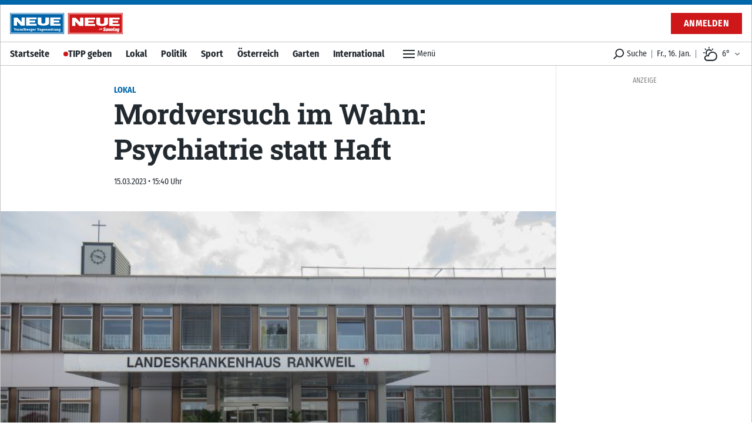

--- FILE ---
content_type: text/html; charset=utf-8
request_url: https://www.neue.at/startseite/2023/03/15/mordversuch-im-wahn-psychiatrie-statt-haft.neue
body_size: 43547
content:
<!doctype html>
<html data-n-head-ssr lang="de" data-n-head="%7B%22lang%22:%7B%22ssr%22:%22de%22%7D%7D">
  <head >
    <title>Mordversuch im Wahn: Psychiatrie statt Haft - NEUE Vorarlberger Tageszeitung | NEUE.at</title><meta data-n-head="ssr" charset="utf-8"><meta data-n-head="ssr" name="viewport" content="width=device-width, initial-scale=1"><meta data-n-head="ssr" name="theme-color" content="#0067AB"><meta data-n-head="ssr" data-hid="charset" charset="utf-8"><meta data-n-head="ssr" data-hid="apple-mobile-web-app-title" name="apple-mobile-web-app-title" content="NEUE Vorarlberger Tageszeitung | NEUE.at"><meta data-n-head="ssr" name="apple-itunes-app" content="app-id=765344475"><meta data-n-head="ssr" data-hid="description" name="description" content="..."><meta data-n-head="ssr" data-hid="author" name="author" content="Seff Dünser"><meta data-n-head="ssr" data-hid="og:site_name" property="og:site_name" content="NEUE Vorarlberger Tageszeitung | NEUE.at"><meta data-n-head="ssr" data-hid="og:image" property="og:image" content="https://www.neue.at/meta/og/lokal/2023/03/15/mordversuch-im-wahn-psychiatrie-statt-haft.neue.jpg"><meta data-n-head="ssr" data-hid="og:image:url" property="og:image:url" content="https://www.neue.at/meta/og/lokal/2023/03/15/mordversuch-im-wahn-psychiatrie-statt-haft.neue.jpg"><meta data-n-head="ssr" data-hid="og:image:secure_url" property="og:image:secure_url" content="https://www.neue.at/meta/og/lokal/2023/03/15/mordversuch-im-wahn-psychiatrie-statt-haft.neue.jpg"><meta data-n-head="ssr" data-hid="og:image:type" property="og:image:type" content="image/jpeg"><meta data-n-head="ssr" data-hid="og:image:width" property="og:image:width" content="1200"><meta data-n-head="ssr" data-hid="og:image:height" property="og:image:height" content="630"><meta data-n-head="ssr" data-hid="og:title" property="og:title" content="Mordversuch im Wahn: Psychiatrie statt Haft"><meta data-n-head="ssr" data-hid="og:description" property="og:description" content="..."><meta data-n-head="ssr" data-hid="og:url" property="og:url" content="https://www.neue.at/lokal/2023/03/15/mordversuch-im-wahn-psychiatrie-statt-haft.neue"><meta data-n-head="ssr" data-hid="og:type" property="og:type" content="article"><meta data-n-head="ssr" data-hid="fb:app_id" property="fb:app_id" content="271051183009141"><meta data-n-head="ssr" data-hid="twitter:image" property="twitter:image" content="https://www.neue.at/meta/og/lokal/2023/03/15/mordversuch-im-wahn-psychiatrie-statt-haft.neue.jpg"><meta data-n-head="ssr" data-hid="twitter:card" property="twitter:card" content="summary_large_image"><meta data-n-head="ssr" data-hid="twitter:site" property="twitter:site" content="NEUEVT"><meta data-n-head="ssr" data-hid="twitter:url" property="twitter:url" content="https://www.neue.at/lokal/2023/03/15/mordversuch-im-wahn-psychiatrie-statt-haft.neue"><meta data-n-head="ssr" data-hid="twitter:title" property="twitter:title" content="Mordversuch im Wahn: Psychiatrie statt Haft"><meta data-n-head="ssr" data-hid="robots" name="robots" content="noindex, follow, noarchive"><link data-n-head="ssr" rel="icon" type="image/x-icon" href="/favicon.png"><link data-n-head="ssr" rel="preconnect" href="https://sessions.bugsnag.com"><link data-n-head="ssr" rel="preconnect" href="https://sandbox.tinypass.com"><link data-n-head="ssr" rel="dns-prefetch" href="https://www.vol.at"><link data-n-head="ssr" rel="preconnect" href="undefined"><link data-n-head="ssr" rel="dns-prefetch" href="undefined"><link data-n-head="ssr" data-hid="shortcut-icon" rel="shortcut icon" href="/_nuxt/icons/icon_64x64.d53632.png"><link data-n-head="ssr" data-hid="apple-touch-icon" rel="apple-touch-icon" href="/_nuxt/icons/icon_512x512.d53632.png" sizes="512x512"><link data-n-head="ssr" rel="manifest" href="/_nuxt/manifest.be193970.json" data-hid="manifest"><link data-n-head="ssr" data-hid="canonical" rel="canonical" href="https://www.neue.at/lokal/2023/03/15/mordversuch-im-wahn-psychiatrie-statt-haft.neue"><script data-n-head="ssr" type="application/ld+json">{"@context":"http://schema.org","@type":"Corporation","name":"NEUE Vorarlberger Tageszeitung","legalName":"NEUE Zeitungs GmbH","address":{"@type":"PostalAddress","addressCountry":"AT","addressLocality":"Schwarzach","addressRegion":"Vorarlberg","postalCode":"6858","streetAddress":"Gutenbergstrasse 1"},"logo":"https://www.neue.at/icon.png","email":"mailto:abo@neue.at","telephone":"+435572501500","url":"https://www.neue.at"}</script><script data-n-head="ssr" async src="/os-sdk.js" data-hid="onesignal"></script><script data-n-head="ssr" src="https://consent.cookiebot.com/uc.js" data-cbid="5b61fb86-51ee-4c5e-a729-d6290ed2e13c" data-framework="TCFv2.2" async></script><script data-n-head="ssr">
            if('serviceWorker'in navigator&&!('getRegistrations'in navigator.serviceWorker)){navigator.serviceWorker.getRegistrations=function(){return new Promise(function(resolve,reject){resolve([])})}}
          </script><script data-n-head="ssr" type="application/ld+json">{"@context":"http://schema.org","@type":"NewsArticle","mainEntityOfPage":{"@type":"WebPage","@id":"https://www.neue.at/lokal/2023/03/15/mordversuch-im-wahn-psychiatrie-statt-haft.neue"},"image":{"@type":"ImageObject","url":"https://www.neue.at/2023/03/20190502-HL8A2324-1-1024x683.jpg"},"headline":"Mordversuch im Wahn: Psychiatrie statt Haft","author":{"@type":"Person","name":"Seff Dünser"},"datePublished":"2023-03-15T14:40:19+00:00","dateModified":"2023-03-15T15:13:25+00:00","publisher":{"@type":"Organization","name":"Vorarlberger Nachrichten","logo":{"@type":"ImageObject","url":"https://www.neue.at/icon.png"},"@id":"vn.at"},"isAccessibleForFree":false,"hasPart":{"@type":"WebPageElement","cssSelector":".paywalled-content","isAccessibleForFree":false},"isPartOf":{"@type":["CreativeWork","Product"],"name":"post.title","productID":"vn.at:showcase"}}</script><script data-n-head="ssr" type="application/ld+json">{"@context":"http://schema.org","@type":"BreadcrumbList","itemListElement":[{"@type":"ListItem","position":1,"item":{"@id":"https://www.neue.at/ressort/lokal","name":"Lokal"}},{"@type":"ListItem","position":2,"item":{"@id":"https://www.neue.at/lokal/2023/03/15/mordversuch-im-wahn-psychiatrie-statt-haft.neue","name":"Mordversuch im Wahn: Psychiatrie statt Haft"}}]}</script><link rel="preload" href="/_nuxt/76fad45.js" as="script"><link rel="preload" href="/_nuxt/4a596f7.js" as="script"><link rel="preload" href="/_nuxt/e1944de.js" as="script"><link rel="preload" href="/_nuxt/c1628a9.js" as="script"><link rel="preload" href="/_nuxt/7d7e87b.js" as="script"><link rel="preload" href="/_nuxt/29c574f.js" as="script"><link rel="preload" href="/_nuxt/e1b4425.js" as="script"><link rel="preload" href="/_nuxt/947f46d.js" as="script"><link rel="preload" href="/_nuxt/354da39.js" as="script"><style data-vue-ssr-id="c3f72ac6:0 e9bc2ade:0 03805812:0 3de03fd4:0 520f9fc0:0 a4d803d8:0 21df5db4:0 2e47182c:0 3fd6562c:0 76c6e840:0 3ba2dbf0:0 5d55a39a:0 5cf80e34:0 09d1b65d:0 d39a1ea4:0 a625b7bc:0 d48f0f50:0 64704090:0 03768270:0 0599080e:0 5ba9656e:0 1cf62d48:0 3b439160:0 2b4998a6:0 a4a84174:0 80c333ac:0 5af0e40e:0 505be742:0 445b795a:0 9ec4e5d4:0">/*! tailwindcss v3.0.24 | MIT License | https://tailwindcss.com*//*
1. Prevent padding and border from affecting element width. (https://github.com/mozdevs/cssremedy/issues/4)
2. Allow adding a border to an element by just adding a border-width. (https://github.com/tailwindcss/tailwindcss/pull/116)
*/

*,
::before,
::after {
  box-sizing: border-box; /* 1 */
  border-width: 0; /* 2 */
  border-style: solid; /* 2 */
  border-color: #e5e7eb; /* 2 */
}

::before,
::after {
  --tw-content: '';
}

/*
1. Use a consistent sensible line-height in all browsers.
2. Prevent adjustments of font size after orientation changes in iOS.
3. Use a more readable tab size.
4. Use the user's configured `sans` font-family by default.
*/

html {
  line-height: 1.5; /* 1 */
  -webkit-text-size-adjust: 100%; /* 2 */
  -moz-tab-size: 4; /* 3 */
  -o-tab-size: 4;
     tab-size: 4; /* 3 */
  font-family: Fira Sans Condensed, Rubik, Helvetica, Arial Narrow, Arial, sans-serif; /* 4 */
}

/*
1. Remove the margin in all browsers.
2. Inherit line-height from `html` so users can set them as a class directly on the `html` element.
*/

body {
  margin: 0; /* 1 */
  line-height: inherit; /* 2 */
}

/*
1. Add the correct height in Firefox.
2. Correct the inheritance of border color in Firefox. (https://bugzilla.mozilla.org/show_bug.cgi?id=190655)
3. Ensure horizontal rules are visible by default.
*/

hr {
  height: 0; /* 1 */
  color: inherit; /* 2 */
  border-top-width: 1px; /* 3 */
}

/*
Add the correct text decoration in Chrome, Edge, and Safari.
*/

abbr:where([title]) {
  -webkit-text-decoration: underline dotted;
          text-decoration: underline dotted;
}

/*
Remove the default font size and weight for headings.
*/

h1,
h2,
h3,
h4,
h5,
h6 {
  font-size: inherit;
  font-weight: inherit;
}

/*
Reset links to optimize for opt-in styling instead of opt-out.
*/

a {
  color: inherit;
  text-decoration: inherit;
}

/*
Add the correct font weight in Edge and Safari.
*/

b,
strong {
  font-weight: bolder;
}

/*
1. Use the user's configured `mono` font family by default.
2. Correct the odd `em` font sizing in all browsers.
*/

code,
kbd,
samp,
pre {
  font-family: ui-monospace, SFMono-Regular, Menlo, Monaco, Consolas, "Liberation Mono", "Courier New", monospace; /* 1 */
  font-size: 1em; /* 2 */
}

/*
Add the correct font size in all browsers.
*/

small {
  font-size: 80%;
}

/*
Prevent `sub` and `sup` elements from affecting the line height in all browsers.
*/

sub,
sup {
  font-size: 75%;
  line-height: 0;
  position: relative;
  vertical-align: baseline;
}

sub {
  bottom: -0.25em;
}

sup {
  top: -0.5em;
}

/*
1. Remove text indentation from table contents in Chrome and Safari. (https://bugs.chromium.org/p/chromium/issues/detail?id=999088, https://bugs.webkit.org/show_bug.cgi?id=201297)
2. Correct table border color inheritance in all Chrome and Safari. (https://bugs.chromium.org/p/chromium/issues/detail?id=935729, https://bugs.webkit.org/show_bug.cgi?id=195016)
3. Remove gaps between table borders by default.
*/

table {
  text-indent: 0; /* 1 */
  border-color: inherit; /* 2 */
  border-collapse: collapse; /* 3 */
}

/*
1. Change the font styles in all browsers.
2. Remove the margin in Firefox and Safari.
3. Remove default padding in all browsers.
*/

button,
input,
optgroup,
select,
textarea {
  font-family: inherit; /* 1 */
  font-size: 100%; /* 1 */
  line-height: inherit; /* 1 */
  color: inherit; /* 1 */
  margin: 0; /* 2 */
  padding: 0; /* 3 */
}

/*
Remove the inheritance of text transform in Edge and Firefox.
*/

button,
select {
  text-transform: none;
}

/*
1. Correct the inability to style clickable types in iOS and Safari.
2. Remove default button styles.
*/

button,
[type='button'],
[type='reset'],
[type='submit'] {
  -webkit-appearance: button; /* 1 */
  background-color: transparent; /* 2 */
  background-image: none; /* 2 */
}

/*
Use the modern Firefox focus style for all focusable elements.
*/

:-moz-focusring {
  outline: auto;
}

/*
Remove the additional `:invalid` styles in Firefox. (https://github.com/mozilla/gecko-dev/blob/2f9eacd9d3d995c937b4251a5557d95d494c9be1/layout/style/res/forms.css#L728-L737)
*/

:-moz-ui-invalid {
  box-shadow: none;
}

/*
Add the correct vertical alignment in Chrome and Firefox.
*/

progress {
  vertical-align: baseline;
}

/*
Correct the cursor style of increment and decrement buttons in Safari.
*/

::-webkit-inner-spin-button,
::-webkit-outer-spin-button {
  height: auto;
}

/*
1. Correct the odd appearance in Chrome and Safari.
2. Correct the outline style in Safari.
*/

[type='search'] {
  -webkit-appearance: textfield; /* 1 */
  outline-offset: -2px; /* 2 */
}

/*
Remove the inner padding in Chrome and Safari on macOS.
*/

::-webkit-search-decoration {
  -webkit-appearance: none;
}

/*
1. Correct the inability to style clickable types in iOS and Safari.
2. Change font properties to `inherit` in Safari.
*/

::-webkit-file-upload-button {
  -webkit-appearance: button; /* 1 */
  font: inherit; /* 2 */
}

/*
Add the correct display in Chrome and Safari.
*/

summary {
  display: list-item;
}

/*
Removes the default spacing and border for appropriate elements.
*/

blockquote,
dl,
dd,
h1,
h2,
h3,
h4,
h5,
h6,
hr,
figure,
p,
pre {
  margin: 0;
}

fieldset {
  margin: 0;
  padding: 0;
}

legend {
  padding: 0;
}

ol,
ul,
menu {
  list-style: none;
  margin: 0;
  padding: 0;
}

/*
Prevent resizing textareas horizontally by default.
*/

textarea {
  resize: vertical;
}

/*
1. Reset the default placeholder opacity in Firefox. (https://github.com/tailwindlabs/tailwindcss/issues/3300)
2. Set the default placeholder color to the user's configured gray 400 color.
*/

input::-moz-placeholder, textarea::-moz-placeholder {
  opacity: 1; /* 1 */
  color: #9ca3af; /* 2 */
}

input:-ms-input-placeholder, textarea:-ms-input-placeholder {
  opacity: 1; /* 1 */
  color: #9ca3af; /* 2 */
}

input::placeholder,
textarea::placeholder {
  opacity: 1; /* 1 */
  color: #9ca3af; /* 2 */
}

/*
Set the default cursor for buttons.
*/

button,
[role="button"] {
  cursor: pointer;
}

/*
Make sure disabled buttons don't get the pointer cursor.
*/
:disabled {
  cursor: default;
}

/*
1. Make replaced elements `display: block` by default. (https://github.com/mozdevs/cssremedy/issues/14)
2. Add `vertical-align: middle` to align replaced elements more sensibly by default. (https://github.com/jensimmons/cssremedy/issues/14#issuecomment-634934210)
   This can trigger a poorly considered lint error in some tools but is included by design.
*/

img,
svg,
video,
canvas,
audio,
iframe,
embed,
object {
  display: block; /* 1 */
  vertical-align: middle; /* 2 */
}

/*
Constrain images and videos to the parent width and preserve their intrinsic aspect ratio. (https://github.com/mozdevs/cssremedy/issues/14)
*/

img,
video {
  max-width: 100%;
  height: auto;
}

/*
Ensure the default browser behavior of the `hidden` attribute.
*/

[hidden] {
  display: none;
}[type='text'],[type='email'],[type='url'],[type='password'],[type='number'],[type='date'],[type='datetime-local'],[type='month'],[type='search'],[type='tel'],[type='time'],[type='week'],[multiple],textarea,select{-webkit-appearance:none;-moz-appearance:none;appearance:none;background-color:#fff;border-color:#6b7280;border-width:1px;border-radius:0px;padding-top:0.5rem;padding-right:0.75rem;padding-bottom:0.5rem;padding-left:0.75rem;font-size:1rem;line-height:1.5rem;--tw-shadow:0 0 #0000;}[type='text']:focus, [type='email']:focus, [type='url']:focus, [type='password']:focus, [type='number']:focus, [type='date']:focus, [type='datetime-local']:focus, [type='month']:focus, [type='search']:focus, [type='tel']:focus, [type='time']:focus, [type='week']:focus, [multiple]:focus, textarea:focus, select:focus{outline:2px solid transparent;outline-offset:2px;--tw-ring-inset:var(--tw-empty,/*!*/ /*!*/);--tw-ring-offset-width:0px;--tw-ring-offset-color:#fff;--tw-ring-color:#3182CE;--tw-ring-offset-shadow:var(--tw-ring-inset) 0 0 0 var(--tw-ring-offset-width) var(--tw-ring-offset-color);--tw-ring-shadow:var(--tw-ring-inset) 0 0 0 calc(1px + var(--tw-ring-offset-width)) var(--tw-ring-color);box-shadow:var(--tw-ring-offset-shadow), var(--tw-ring-shadow), var(--tw-shadow);border-color:#3182CE}input::-moz-placeholder, textarea::-moz-placeholder{color:#6b7280;opacity:1}input:-ms-input-placeholder, textarea:-ms-input-placeholder{color:#6b7280;opacity:1}input::placeholder,textarea::placeholder{color:#6b7280;opacity:1}::-webkit-datetime-edit-fields-wrapper{padding:0}::-webkit-date-and-time-value{min-height:1.5em}::-webkit-datetime-edit,::-webkit-datetime-edit-year-field,::-webkit-datetime-edit-month-field,::-webkit-datetime-edit-day-field,::-webkit-datetime-edit-hour-field,::-webkit-datetime-edit-minute-field,::-webkit-datetime-edit-second-field,::-webkit-datetime-edit-millisecond-field,::-webkit-datetime-edit-meridiem-field{padding-top:0;padding-bottom:0}select{background-image:url("data:image/svg+xml,%3csvg xmlns='http://www.w3.org/2000/svg' fill='none' viewBox='0 0 20 20'%3e%3cpath stroke='%236b7280' stroke-linecap='round' stroke-linejoin='round' stroke-width='1.5' d='M6 8l4 4 4-4'/%3e%3c/svg%3e");background-position:right 0.5rem center;background-repeat:no-repeat;background-size:1.5em 1.5em;padding-right:2.5rem;-webkit-print-color-adjust:exact;color-adjust:exact;print-color-adjust:exact}[multiple]{background-image:initial;background-position:initial;background-repeat:unset;background-size:initial;padding-right:0.75rem;-webkit-print-color-adjust:unset;color-adjust:unset;print-color-adjust:unset}[type='checkbox'],[type='radio']{-webkit-appearance:none;-moz-appearance:none;appearance:none;padding:0;-webkit-print-color-adjust:exact;color-adjust:exact;print-color-adjust:exact;display:inline-block;vertical-align:middle;background-origin:border-box;-webkit-user-select:none;-moz-user-select:none;-ms-user-select:none;user-select:none;flex-shrink:0;height:1rem;width:1rem;color:#3182CE;background-color:#fff;border-color:#6b7280;border-width:1px;--tw-shadow:0 0 #0000}[type='checkbox']{border-radius:0px}[type='radio']{border-radius:100%}[type='checkbox']:focus,[type='radio']:focus{outline:2px solid transparent;outline-offset:2px;--tw-ring-inset:var(--tw-empty,/*!*/ /*!*/);--tw-ring-offset-width:2px;--tw-ring-offset-color:#fff;--tw-ring-color:#3182CE;--tw-ring-offset-shadow:var(--tw-ring-inset) 0 0 0 var(--tw-ring-offset-width) var(--tw-ring-offset-color);--tw-ring-shadow:var(--tw-ring-inset) 0 0 0 calc(2px + var(--tw-ring-offset-width)) var(--tw-ring-color);box-shadow:var(--tw-ring-offset-shadow), var(--tw-ring-shadow), var(--tw-shadow)}[type='checkbox']:checked,[type='radio']:checked{border-color:transparent;background-color:currentColor;background-size:100% 100%;background-position:center;background-repeat:no-repeat}[type='checkbox']:checked{background-image:url("data:image/svg+xml,%3csvg viewBox='0 0 16 16' fill='white' xmlns='http://www.w3.org/2000/svg'%3e%3cpath d='M12.207 4.793a1 1 0 010 1.414l-5 5a1 1 0 01-1.414 0l-2-2a1 1 0 011.414-1.414L6.5 9.086l4.293-4.293a1 1 0 011.414 0z'/%3e%3c/svg%3e")}[type='radio']:checked{background-image:url("data:image/svg+xml,%3csvg viewBox='0 0 16 16' fill='white' xmlns='http://www.w3.org/2000/svg'%3e%3ccircle cx='8' cy='8' r='3'/%3e%3c/svg%3e")}[type='checkbox']:checked:hover,[type='checkbox']:checked:focus,[type='radio']:checked:hover,[type='radio']:checked:focus{border-color:transparent;background-color:currentColor}[type='checkbox']:indeterminate{background-image:url("data:image/svg+xml,%3csvg xmlns='http://www.w3.org/2000/svg' fill='none' viewBox='0 0 16 16'%3e%3cpath stroke='white' stroke-linecap='round' stroke-linejoin='round' stroke-width='2' d='M4 8h8'/%3e%3c/svg%3e");border-color:transparent;background-color:currentColor;background-size:100% 100%;background-position:center;background-repeat:no-repeat}[type='checkbox']:indeterminate:hover,[type='checkbox']:indeterminate:focus{border-color:transparent;background-color:currentColor}[type='file']{background:unset;border-color:inherit;border-width:0;border-radius:0;padding:0;font-size:unset;line-height:inherit}[type='file']:focus{outline:1px solid ButtonText;outline:1px auto -webkit-focus-ring-color}*, ::before, ::after{--tw-translate-x:0;--tw-translate-y:0;--tw-rotate:0;--tw-skew-x:0;--tw-skew-y:0;--tw-scale-x:1;--tw-scale-y:1;--tw-pan-x: ;--tw-pan-y: ;--tw-pinch-zoom: ;--tw-scroll-snap-strictness:proximity;--tw-ordinal: ;--tw-slashed-zero: ;--tw-numeric-figure: ;--tw-numeric-spacing: ;--tw-numeric-fraction: ;--tw-ring-inset: ;--tw-ring-offset-width:0px;--tw-ring-offset-color:#fff;--tw-ring-color:rgb(66 153 225 / 0.5);--tw-ring-offset-shadow:0 0 #0000;--tw-ring-shadow:0 0 #0000;--tw-shadow:0 0 #0000;--tw-shadow-colored:0 0 #0000;--tw-blur: ;--tw-brightness: ;--tw-contrast: ;--tw-grayscale: ;--tw-hue-rotate: ;--tw-invert: ;--tw-saturate: ;--tw-sepia: ;--tw-drop-shadow: ;--tw-backdrop-blur: ;--tw-backdrop-brightness: ;--tw-backdrop-contrast: ;--tw-backdrop-grayscale: ;--tw-backdrop-hue-rotate: ;--tw-backdrop-invert: ;--tw-backdrop-opacity: ;--tw-backdrop-saturate: ;--tw-backdrop-sepia: }.container{width:100%}@media (min-width: 321px){.container{max-width:321px}}@media (min-width: 576px){.container{max-width:576px}}@media (min-width: 768px){.container{max-width:768px}}@media (min-width: 1024px){.container{max-width:1024px}}@media (min-width: 1280px){.container{max-width:1280px}}.aspect-h-9{--tw-aspect-h:9}.aspect-w-16{position:relative;padding-bottom:calc(var(--tw-aspect-h) / var(--tw-aspect-w) * 100%);--tw-aspect-w:16}.aspect-w-16 > *{position:absolute;height:100%;width:100%;top:0;right:0;bottom:0;left:0}.aspect-w-10{position:relative;padding-bottom:calc(var(--tw-aspect-h) / var(--tw-aspect-w) * 100%);--tw-aspect-w:10}.aspect-w-10 > *{position:absolute;height:100%;width:100%;top:0;right:0;bottom:0;left:0}.sr-only{position:absolute;width:1px;height:1px;padding:0;margin:-1px;overflow:hidden;clip:rect(0, 0, 0, 0);white-space:nowrap;border-width:0}.pointer-events-none{pointer-events:none}.invisible{visibility:hidden}.static{position:static}.fixed{position:fixed}.absolute{position:absolute}.relative{position:relative}.sticky{position:-webkit-sticky;position:sticky}.inset-0{top:0px;right:0px;bottom:0px;left:0px}.inset-auto{top:auto;right:auto;bottom:auto;left:auto}.inset-x-0{left:0px;right:0px}.inset-y-0{top:0px;bottom:0px}.top-auto{top:auto}.bottom-0{bottom:0px}.top-0{top:0px}.left-0{left:0px}.right-0{right:0px}.-top-12{top:-3rem}.left-1{left:0.25rem}.-right-7{right:-1.75rem}.bottom-6{bottom:1.5rem}.top-\[48px\]{top:48px}.top-2{top:0.5rem}.left-2{left:0.5rem}.bottom-auto{bottom:auto}.left-auto{left:auto}.top-4{top:1rem}.-right-1{right:-0.25rem}.right-2{right:0.5rem}.isolate{isolation:isolate}.z-top{z-index:1000001}.z-10{z-index:10}.z-30{z-index:30}.z-1million{z-index:1000000}.z-0{z-index:0}.z-\[-2\]{z-index:-2}.z-\[-1\]{z-index:-1}.z-20{z-index:20}.z-50{z-index:50}.order-2{order:2}.order-1{order:1}.col-span-6{grid-column:span 6 / span 6}.float-right{float:right}.m-2{margin:0.5rem}.m-0{margin:0px}.m-auto{margin:auto}.mx-auto{margin-left:auto;margin-right:auto}.mx-0{margin-left:0px;margin-right:0px}.my-10{margin-top:2.5rem;margin-bottom:2.5rem}.mx-5{margin-left:1.25rem;margin-right:1.25rem}.mx-2{margin-left:0.5rem;margin-right:0.5rem}.my-3{margin-top:0.75rem;margin-bottom:0.75rem}.mx-4{margin-left:1rem;margin-right:1rem}.-mx-2{margin-left:-0.5rem;margin-right:-0.5rem}.my-4{margin-top:1rem;margin-bottom:1rem}.my-2{margin-top:0.5rem;margin-bottom:0.5rem}.my-6{margin-top:1.5rem;margin-bottom:1.5rem}.my-1{margin-top:0.25rem;margin-bottom:0.25rem}.mx-1{margin-left:0.25rem;margin-right:0.25rem}.my-0{margin-top:0px;margin-bottom:0px}.-mx-5{margin-left:-1.25rem;margin-right:-1.25rem}.my-8{margin-top:2rem;margin-bottom:2rem}.mb-10{margin-bottom:2.5rem}.mb-2{margin-bottom:0.5rem}.mb-1{margin-bottom:0.25rem}.mr-2{margin-right:0.5rem}.mb-6{margin-bottom:1.5rem}.mt-0{margin-top:0px}.mb-0{margin-bottom:0px}.mr-4{margin-right:1rem}.mt-4{margin-top:1rem}.mt-2{margin-top:0.5rem}.ml-1{margin-left:0.25rem}.ml-2{margin-left:0.5rem}.mr-6{margin-right:1.5rem}.mr-px{margin-right:1px}.ml-0{margin-left:0px}.mr-0{margin-right:0px}.-mt-1{margin-top:-0.25rem}.mb-8{margin-bottom:2rem}.mt-8{margin-top:2rem}.mb-3{margin-bottom:0.75rem}.mb-4{margin-bottom:1rem}.mt-1{margin-top:0.25rem}.ml-4{margin-left:1rem}.-mb-2{margin-bottom:-0.5rem}.ml-6{margin-left:1.5rem}.-mt-16{margin-top:-4rem}.mt-3{margin-top:0.75rem}.mt-5{margin-top:1.25rem}.mt-6{margin-top:1.5rem}.mb-12{margin-bottom:3rem}.mr-3{margin-right:0.75rem}.mr-1{margin-right:0.25rem}.mt-16{margin-top:4rem}.mr-20{margin-right:5rem}.mb-20{margin-bottom:5rem}.-mt-8{margin-top:-2rem}.mr-10{margin-right:2.5rem}.-mt-10{margin-top:-2.5rem}.-mr-4{margin-right:-1rem}.-mb-40{margin-bottom:-10rem}.mt-12{margin-top:3rem}.-mb-4{margin-bottom:-1rem}.mt-10{margin-top:2.5rem}.mt-20{margin-top:5rem}.-mt-4{margin-top:-1rem}.box-border{box-sizing:border-box}.block{display:block}.inline-block{display:inline-block}.inline{display:inline}.flex{display:flex}.inline-flex{display:inline-flex}.table{display:table}.grid{display:grid}.hidden{display:none}.h-px{height:1px}.h-8{height:2rem}.h-4{height:1rem}.h-10{height:2.5rem}.h-0{height:0px}.h-full{height:100%}.h-5{height:1.25rem}.h-2{height:0.5rem}.h-6{height:1.5rem}.h-20{height:5rem}.h-24{height:6rem}.h-12{height:3rem}.h-auto{height:auto}.h-16{height:4rem}.h-3{height:0.75rem}.h-screen{height:100vh}.h-40{height:10rem}.h-28{height:7rem}.h-32{height:8rem}.max-h-24{max-height:24rem}.max-h-14{max-height:14rem}.max-h-full{max-height:100%}.min-h-full{min-height:100%}.min-h-6{min-height:6rem}.min-h-screen{min-height:100vh}.min-h-24{min-height:24rem}.min-h-12{min-height:12rem}.min-h-10{min-height:10rem}.min-h-0{min-height:0px}.min-h-\[200px\]{min-height:200px}.min-h-18{min-height:18rem}.min-h-3{min-height:3rem}.w-full{width:100%}.w-4{width:1rem}.w-auto{width:auto}.w-5{width:1.25rem}.w-2{width:0.5rem}.w-6{width:1.5rem}.w-24{width:6rem}.w-0{width:0px}.w-1\/2{width:50%}.w-20{width:5rem}.w-px{width:1px}.w-1\/3{width:33.333333%}.w-32{width:8rem}.w-8{width:2rem}.w-1\/4{width:25%}.w-16{width:4rem}.w-3{width:0.75rem}.w-2\/3{width:66.666667%}.w-5\/6{width:83.333333%}.w-64{width:16rem}.w-10{width:2.5rem}.w-screen{width:100vw}.w-12{width:3rem}.w-28{width:7rem}.w-3\/4{width:75%}.w-4\/5{width:80%}.min-w-1\/3{min-width:33.3333%}.max-w-paywall{max-width:32rem}.max-w-reading{max-width:35rem}.max-w-xl{max-width:60rem}.max-w-full{max-width:100%}.max-w-sm{max-width:30rem}.max-w-screen-sm{max-width:576px}.max-w-md{max-width:40rem}.max-w-none{max-width:none}.flex-1{flex:1 1 0%}.flex-shrink-0{flex-shrink:0}.flex-shrink{flex-shrink:1}.flex-grow{flex-grow:1}.flex-grow-0{flex-grow:0}.rotate-6{--tw-rotate:6deg;transform:translate(var(--tw-translate-x), var(--tw-translate-y)) rotate(var(--tw-rotate)) skewX(var(--tw-skew-x)) skewY(var(--tw-skew-y)) scaleX(var(--tw-scale-x)) scaleY(var(--tw-scale-y))}.-rotate-6{--tw-rotate:-6deg;transform:translate(var(--tw-translate-x), var(--tw-translate-y)) rotate(var(--tw-rotate)) skewX(var(--tw-skew-x)) skewY(var(--tw-skew-y)) scaleX(var(--tw-scale-x)) scaleY(var(--tw-scale-y))}.scale-110{--tw-scale-x:1.1;--tw-scale-y:1.1;transform:translate(var(--tw-translate-x), var(--tw-translate-y)) rotate(var(--tw-rotate)) skewX(var(--tw-skew-x)) skewY(var(--tw-skew-y)) scaleX(var(--tw-scale-x)) scaleY(var(--tw-scale-y))}.scale-125{--tw-scale-x:1.25;--tw-scale-y:1.25;transform:translate(var(--tw-translate-x), var(--tw-translate-y)) rotate(var(--tw-rotate)) skewX(var(--tw-skew-x)) skewY(var(--tw-skew-y)) scaleX(var(--tw-scale-x)) scaleY(var(--tw-scale-y))}.transform{transform:translate(var(--tw-translate-x), var(--tw-translate-y)) rotate(var(--tw-rotate)) skewX(var(--tw-skew-x)) skewY(var(--tw-skew-y)) scaleX(var(--tw-scale-x)) scaleY(var(--tw-scale-y))}.cursor-pointer{cursor:pointer}.select-none{-webkit-user-select:none;-moz-user-select:none;-ms-user-select:none;user-select:none}.resize{resize:both}.list-none{list-style-type:none}.list-disc{list-style-type:disc}.appearance-none{-webkit-appearance:none;-moz-appearance:none;appearance:none}.grid-cols-6{grid-template-columns:repeat(6, minmax(0, 1fr))}.flex-row{flex-direction:row}.flex-row-reverse{flex-direction:row-reverse}.flex-col{flex-direction:column}.flex-wrap{flex-wrap:wrap}.flex-nowrap{flex-wrap:nowrap}.items-start{align-items:flex-start}.items-end{align-items:flex-end}.items-center{align-items:center}.items-baseline{align-items:baseline}.items-stretch{align-items:stretch}.justify-start{justify-content:flex-start}.justify-end{justify-content:flex-end}.justify-center{justify-content:center}.justify-between{justify-content:space-between}.justify-around{justify-content:space-around}.gap-1{gap:0.25rem}.gap-3{gap:0.75rem}.gap-4{gap:1rem}.gap-2{gap:0.5rem}.gap-x-2{-moz-column-gap:0.5rem;column-gap:0.5rem}.space-x-4 > :not([hidden]) ~ :not([hidden]){--tw-space-x-reverse:0;margin-right:calc(1rem * var(--tw-space-x-reverse));margin-left:calc(1rem * calc(1 - var(--tw-space-x-reverse)))}.space-x-2 > :not([hidden]) ~ :not([hidden]){--tw-space-x-reverse:0;margin-right:calc(0.5rem * var(--tw-space-x-reverse));margin-left:calc(0.5rem * calc(1 - var(--tw-space-x-reverse)))}.divide-y > :not([hidden]) ~ :not([hidden]){--tw-divide-y-reverse:0;border-top-width:calc(1px * calc(1 - var(--tw-divide-y-reverse)));border-bottom-width:calc(1px * var(--tw-divide-y-reverse))}.divide-gray-200 > :not([hidden]) ~ :not([hidden]){--tw-divide-opacity:1;border-color:rgb(229 231 235 / var(--tw-divide-opacity))}.self-start{align-self:flex-start}.overflow-auto{overflow:auto}.overflow-hidden{overflow:hidden}.overflow-x-auto{overflow-x:auto}.overflow-y-auto{overflow-y:auto}.overflow-x-hidden{overflow-x:hidden}.overflow-y-hidden{overflow-y:hidden}.whitespace-nowrap{white-space:nowrap}.rounded-full{border-radius:9999px}.rounded{border-radius:0.25rem}.rounded-lg{border-radius:0.5rem}.rounded-md{border-radius:0.375rem}.rounded-none{border-radius:0px}.rounded-sm{border-radius:0.125rem}.rounded-r-lg{border-top-right-radius:0.5rem;border-bottom-right-radius:0.5rem}.rounded-b-none{border-bottom-right-radius:0px;border-bottom-left-radius:0px}.rounded-tl{border-top-left-radius:0.25rem}.rounded-bl{border-bottom-left-radius:0.25rem}.border{border-width:1px}.border-0{border-width:0px}.border-2{border-width:2px}.border-half{border-width:.5px}.border-8{border-width:8px}.border-r{border-right-width:1px}.border-l{border-left-width:1px}.border-t-2{border-top-width:2px}.border-b{border-bottom-width:1px}.border-t-4{border-top-width:4px}.border-t{border-top-width:1px}.border-t-8{border-top-width:8px}.border-t-0{border-top-width:0px}.border-b-4{border-bottom-width:4px}.border-l-half{border-left-width:.5px}.border-r-0{border-right-width:0px}.border-b-half{border-bottom-width:.5px}.border-l-4{border-left-width:4px}.border-b-0{border-bottom-width:0px}.border-b-2{border-bottom-width:2px}.border-r-half{border-right-width:.5px}.border-l-8{border-left-width:8px}.border-l-2{border-left-width:2px}.border-solid{border-style:solid}.border-none{border-style:none}.border-black-800{--tw-border-opacity:1;border-color:rgb(196 196 196 / var(--tw-border-opacity))}.border-neue-blue{--tw-border-opacity:1;border-color:rgb(0 103 171 / var(--tw-border-opacity))}.border-gray-300{--tw-border-opacity:1;border-color:rgb(209 213 219 / var(--tw-border-opacity))}.border-gray-700{--tw-border-opacity:1;border-color:rgb(55 65 81 / var(--tw-border-opacity))}.border-red{--tw-border-opacity:1;border-color:rgb(205 23 25 / var(--tw-border-opacity))}.border-gray-200{--tw-border-opacity:1;border-color:rgb(229 231 235 / var(--tw-border-opacity))}.border-pw-red{--tw-border-opacity:1;border-color:rgb(220 4 20 / var(--tw-border-opacity))}.border-gray-400{--tw-border-opacity:1;border-color:rgb(156 163 175 / var(--tw-border-opacity))}.border-blue-500{--tw-border-opacity:1;border-color:rgb(66 153 225 / var(--tw-border-opacity))}.border-blue-700{--tw-border-opacity:1;border-color:rgb(43 108 176 / var(--tw-border-opacity))}.border-white{--tw-border-opacity:1;border-color:rgb(255 255 255 / var(--tw-border-opacity))}.border-transparent{border-color:transparent}.border-gray-500{--tw-border-opacity:1;border-color:rgb(107 114 128 / var(--tw-border-opacity))}.border-black-900{--tw-border-opacity:1;border-color:rgb(242 242 242 / var(--tw-border-opacity))}.border-blue-800{--tw-border-opacity:1;border-color:rgb(44 82 130 / var(--tw-border-opacity))}.border-green-500{--tw-border-opacity:1;border-color:rgb(34 197 94 / var(--tw-border-opacity))}.border-blue-200{--tw-border-opacity:1;border-color:rgb(190 227 248 / var(--tw-border-opacity))}.border-black-000{--tw-border-opacity:1;border-color:rgb(34 41 47 / var(--tw-border-opacity))}.border-gray-100{--tw-border-opacity:1;border-color:rgb(243 244 246 / var(--tw-border-opacity))}.border-t-neue-blue{--tw-border-opacity:1;border-top-color:rgb(0 103 171 / var(--tw-border-opacity))}.bg-neue-blue{--tw-bg-opacity:1;background-color:rgb(0 103 171 / var(--tw-bg-opacity))}.bg-white{--tw-bg-opacity:1;background-color:rgb(255 255 255 / var(--tw-bg-opacity))}.bg-gray-800{--tw-bg-opacity:1;background-color:rgb(31 41 55 / var(--tw-bg-opacity))}.bg-red{--tw-bg-opacity:1;background-color:rgb(205 23 25 / var(--tw-bg-opacity))}.bg-nams-red{--tw-bg-opacity:1;background-color:rgb(205 23 25 / var(--tw-bg-opacity))}.bg-white\/30{background-color:rgb(255 255 255 / 0.3)}.bg-black-900{--tw-bg-opacity:1;background-color:rgb(242 242 242 / var(--tw-bg-opacity))}.bg-pw-red{--tw-bg-opacity:1;background-color:rgb(220 4 20 / var(--tw-bg-opacity))}.bg-garten-green{--tw-bg-opacity:1;background-color:rgb(0 148 11 / var(--tw-bg-opacity))}.bg-blue-500{--tw-bg-opacity:1;background-color:rgb(66 153 225 / var(--tw-bg-opacity))}.bg-transparent{background-color:transparent}.bg-\[\#223055\]{--tw-bg-opacity:1;background-color:rgb(34 48 85 / var(--tw-bg-opacity))}.bg-\[\#BC2F27\]{--tw-bg-opacity:1;background-color:rgb(188 47 39 / var(--tw-bg-opacity))}.bg-blue-400{--tw-bg-opacity:1;background-color:rgb(99 179 237 / var(--tw-bg-opacity))}.bg-blue-600{--tw-bg-opacity:1;background-color:rgb(49 130 206 / var(--tw-bg-opacity))}.bg-gray-200{--tw-bg-opacity:1;background-color:rgb(229 231 235 / var(--tw-bg-opacity))}.bg-black-800{--tw-bg-opacity:1;background-color:rgb(196 196 196 / var(--tw-bg-opacity))}.bg-blue-800{--tw-bg-opacity:1;background-color:rgb(44 82 130 / var(--tw-bg-opacity))}.bg-gray-50{--tw-bg-opacity:1;background-color:rgb(249 250 251 / var(--tw-bg-opacity))}.bg-green-200{--tw-bg-opacity:1;background-color:rgb(187 247 208 / var(--tw-bg-opacity))}.bg-gray-300{--tw-bg-opacity:1;background-color:rgb(209 213 219 / var(--tw-bg-opacity))}.bg-gray-100{--tw-bg-opacity:1;background-color:rgb(243 244 246 / var(--tw-bg-opacity))}.bg-gray-600{--tw-bg-opacity:1;background-color:rgb(75 85 99 / var(--tw-bg-opacity))}.bg-\[\#000000\]{--tw-bg-opacity:1;background-color:rgb(0 0 0 / var(--tw-bg-opacity))}.bg-black-000{--tw-bg-opacity:1;background-color:rgb(34 41 47 / var(--tw-bg-opacity))}.bg-black-200{--tw-bg-opacity:1;background-color:rgb(111 111 111 / var(--tw-bg-opacity))}.bg-green-600{--tw-bg-opacity:1;background-color:rgb(22 163 74 / var(--tw-bg-opacity))}.bg-opacity-20{--tw-bg-opacity:0.2}.bg-opacity-90{--tw-bg-opacity:0.9}.bg-opacity-75{--tw-bg-opacity:0.75}.bg-opacity-60{--tw-bg-opacity:0.6}.bg-gradient-to-r{background-image:linear-gradient(to right, var(--tw-gradient-stops))}.bg-gradient-to-b{background-image:linear-gradient(to bottom, var(--tw-gradient-stops))}.from-transparent{--tw-gradient-from:transparent;--tw-gradient-stops:var(--tw-gradient-from), var(--tw-gradient-to, rgb(0 0 0 / 0))}.to-garten-green{--tw-gradient-to:#00940B}.to-green-600{--tw-gradient-to:#16a34a}.to-gray-600{--tw-gradient-to:#4b5563}.bg-contain{background-size:contain}.bg-cover{background-size:cover}.bg-right-bottom{background-position:right bottom}.bg-left-bottom{background-position:left bottom}.bg-left-top{background-position:left top}.bg-top{background-position:top}.bg-no-repeat{background-repeat:no-repeat}.bg-repeat-y{background-repeat:repeat-y}.fill-current{fill:currentColor}.object-cover{-o-object-fit:cover;object-fit:cover}.object-center{-o-object-position:center;object-position:center}.p-10{padding:2.5rem}.p-0{padding:0px}.p-1{padding:0.25rem}.p-4{padding:1rem}.p-2{padding:0.5rem}.p-5{padding:1.25rem}.p-6{padding:1.5rem}.px-0{padding-left:0px;padding-right:0px}.px-2{padding-left:0.5rem;padding-right:0.5rem}.py-1{padding-top:0.25rem;padding-bottom:0.25rem}.px-4{padding-left:1rem;padding-right:1rem}.px-8{padding-left:2rem;padding-right:2rem}.py-0{padding-top:0px;padding-bottom:0px}.px-5{padding-left:1.25rem;padding-right:1.25rem}.py-5{padding-top:1.25rem;padding-bottom:1.25rem}.py-2{padding-top:0.5rem;padding-bottom:0.5rem}.px-3{padding-left:0.75rem;padding-right:0.75rem}.py-3{padding-top:0.75rem;padding-bottom:0.75rem}.px-6{padding-left:1.5rem;padding-right:1.5rem}.py-10{padding-top:2.5rem;padding-bottom:2.5rem}.py-4{padding-top:1rem;padding-bottom:1rem}.px-12{padding-left:3rem;padding-right:3rem}.py-8{padding-top:2rem;padding-bottom:2rem}.px-1{padding-left:0.25rem;padding-right:0.25rem}.py-12{padding-top:3rem;padding-bottom:3rem}.pt-16{padding-top:4rem}.pb-6{padding-bottom:1.5rem}.pb-0{padding-bottom:0px}.pr-2{padding-right:0.5rem}.pt-4{padding-top:1rem}.pb-12{padding-bottom:3rem}.pt-2{padding-top:0.5rem}.pl-4{padding-left:1rem}.pr-20{padding-right:5rem}.pl-2{padding-left:0.5rem}.pr-3{padding-right:0.75rem}.pt-12{padding-top:3rem}.pb-4{padding-bottom:1rem}.pt-48{padding-top:12rem}.pl-6{padding-left:1.5rem}.pb-20{padding-bottom:5rem}.pb-1{padding-bottom:0.25rem}.pb-3{padding-bottom:0.75rem}.pr-4{padding-right:1rem}.pl-10{padding-left:2.5rem}.pl-8{padding-left:2rem}.pl-1{padding-left:0.25rem}.pl-12{padding-left:3rem}.pt-3{padding-top:0.75rem}.pr-8{padding-right:2rem}.pt-0{padding-top:0px}.pr-12{padding-right:3rem}.pb-2{padding-bottom:0.5rem}.pt-1{padding-top:0.25rem}.pb-10{padding-bottom:2.5rem}.text-left{text-align:left}.text-center{text-align:center}.text-right{text-align:right}.align-middle{vertical-align:middle}.font-sans{font-family:Fira Sans Condensed, Rubik, Helvetica, Arial Narrow, Arial, sans-serif}.font-headline{font-family:Roboto Slab, Georgia, serif}.font-serif{font-family:Georgia, serif}.font-mono{font-family:ui-monospace, SFMono-Regular, Menlo, Monaco, Consolas, "Liberation Mono", "Courier New", monospace}.text-xs{font-size:0.75rem}.text-3xl{font-size:1.875rem}.text-xl{font-size:1.25rem}.text-lg{font-size:1.125rem}.text-base{font-size:1rem}.text-sm{font-size:0.875rem}.text-4xl{font-size:2.25rem}.text-2xl{font-size:1.5rem}.text-5xl{font-size:3rem}.text-2xs{font-size:.5rem}.font-extrabold{font-weight:800}.font-bold{font-weight:700}.font-semibold{font-weight:600}.font-thin{font-weight:100}.font-normal{font-weight:400}.font-extralight{font-weight:200}.font-medium{font-weight:500}.font-black{font-weight:900}.uppercase{text-transform:uppercase}.normal-case{text-transform:none}.italic{font-style:italic}.not-italic{font-style:normal}.leading-zero{line-height:0}.leading-tight{line-height:1.25}.leading-none{line-height:1}.leading-normal{line-height:1.5}.leading-5{line-height:1.25rem}.leading-snug{line-height:1.375}.leading-narrow{line-height:1.35}.tracking-wide{letter-spacing:0.025em}.tracking-tight{letter-spacing:-0.025em}.tracking-widest{letter-spacing:0.1em}.tracking-wider{letter-spacing:0.05em}.tracking-heavy{letter-spacing:-0.015em}.text-black-000{--tw-text-opacity:1;color:rgb(34 41 47 / var(--tw-text-opacity))}.text-white{--tw-text-opacity:1;color:rgb(255 255 255 / var(--tw-text-opacity))}.text-garten-green{--tw-text-opacity:1;color:rgb(0 148 11 / var(--tw-text-opacity))}.text-red{--tw-text-opacity:1;color:rgb(205 23 25 / var(--tw-text-opacity))}.text-neue-blue{--tw-text-opacity:1;color:rgb(0 103 171 / var(--tw-text-opacity))}.text-blue-100{--tw-text-opacity:1;color:rgb(235 248 255 / var(--tw-text-opacity))}.text-blue-800{--tw-text-opacity:1;color:rgb(44 82 130 / var(--tw-text-opacity))}.text-blue-900{--tw-text-opacity:1;color:rgb(42 67 101 / var(--tw-text-opacity))}.text-blue-50{--tw-text-opacity:1;color:rgb(239 246 255 / var(--tw-text-opacity))}.text-green-700{--tw-text-opacity:1;color:rgb(21 128 61 / var(--tw-text-opacity))}.text-gray-500{--tw-text-opacity:1;color:rgb(107 114 128 / var(--tw-text-opacity))}.text-gray-900{--tw-text-opacity:1;color:rgb(17 24 39 / var(--tw-text-opacity))}.text-green-800{--tw-text-opacity:1;color:rgb(22 101 52 / var(--tw-text-opacity))}.text-gray-800{--tw-text-opacity:1;color:rgb(31 41 55 / var(--tw-text-opacity))}.text-blue-600{--tw-text-opacity:1;color:rgb(49 130 206 / var(--tw-text-opacity))}.text-black-200{--tw-text-opacity:1;color:rgb(111 111 111 / var(--tw-text-opacity))}.text-blue-500{--tw-text-opacity:1;color:rgb(66 153 225 / var(--tw-text-opacity))}.underline{-webkit-text-decoration-line:underline;text-decoration-line:underline}.antialiased{-webkit-font-smoothing:antialiased;-moz-osx-font-smoothing:grayscale}.opacity-75{opacity:0.75}.opacity-100{opacity:1}.mix-blend-multiply{mix-blend-mode:multiply}.shadow{--tw-shadow:0 1px 3px 0 rgb(0 0 0 / 0.1), 0 1px 2px -1px rgb(0 0 0 / 0.1);--tw-shadow-colored:0 1px 3px 0 var(--tw-shadow-color), 0 1px 2px -1px var(--tw-shadow-color);box-shadow:var(--tw-ring-offset-shadow, 0 0 #0000), var(--tw-ring-shadow, 0 0 #0000), var(--tw-shadow)}.shadow-sm{--tw-shadow:0 1px 2px 0 rgb(0 0 0 / 0.05);--tw-shadow-colored:0 1px 2px 0 var(--tw-shadow-color);box-shadow:var(--tw-ring-offset-shadow, 0 0 #0000), var(--tw-ring-shadow, 0 0 #0000), var(--tw-shadow)}.shadow-md{--tw-shadow:0 4px 6px -1px rgb(0 0 0 / 0.1), 0 2px 4px -2px rgb(0 0 0 / 0.1);--tw-shadow-colored:0 4px 6px -1px var(--tw-shadow-color), 0 2px 4px -2px var(--tw-shadow-color);box-shadow:var(--tw-ring-offset-shadow, 0 0 #0000), var(--tw-ring-shadow, 0 0 #0000), var(--tw-shadow)}.shadow-lg{--tw-shadow:0 10px 15px -3px rgb(0 0 0 / 0.1), 0 4px 6px -4px rgb(0 0 0 / 0.1);--tw-shadow-colored:0 10px 15px -3px var(--tw-shadow-color), 0 4px 6px -4px var(--tw-shadow-color);box-shadow:var(--tw-ring-offset-shadow, 0 0 #0000), var(--tw-ring-shadow, 0 0 #0000), var(--tw-shadow)}.outline-none{outline:2px solid transparent;outline-offset:2px}.drop-shadow{--tw-drop-shadow:drop-shadow(0 1px 2px rgb(0 0 0 / 0.1)) drop-shadow(0 1px 1px rgb(0 0 0 / 0.06));filter:var(--tw-blur) var(--tw-brightness) var(--tw-contrast) var(--tw-grayscale) var(--tw-hue-rotate) var(--tw-invert) var(--tw-saturate) var(--tw-sepia) var(--tw-drop-shadow)}.filter{filter:var(--tw-blur) var(--tw-brightness) var(--tw-contrast) var(--tw-grayscale) var(--tw-hue-rotate) var(--tw-invert) var(--tw-saturate) var(--tw-sepia) var(--tw-drop-shadow)}.transition{transition-property:color, background-color, border-color, fill, stroke, opacity, box-shadow, transform, filter, -webkit-text-decoration-color, -webkit-backdrop-filter;transition-property:color, background-color, border-color, text-decoration-color, fill, stroke, opacity, box-shadow, transform, filter, backdrop-filter;transition-property:color, background-color, border-color, text-decoration-color, fill, stroke, opacity, box-shadow, transform, filter, backdrop-filter, -webkit-text-decoration-color, -webkit-backdrop-filter;transition-timing-function:cubic-bezier(0.4, 0, 0.2, 1);transition-duration:150ms}.transition-colors{transition-property:color, background-color, border-color, fill, stroke, -webkit-text-decoration-color;transition-property:color, background-color, border-color, text-decoration-color, fill, stroke;transition-property:color, background-color, border-color, text-decoration-color, fill, stroke, -webkit-text-decoration-color;transition-timing-function:cubic-bezier(0.4, 0, 0.2, 1);transition-duration:150ms}.transition-transform{transition-property:transform;transition-timing-function:cubic-bezier(0.4, 0, 0.2, 1);transition-duration:150ms}.transition-all{transition-property:all;transition-timing-function:cubic-bezier(0.4, 0, 0.2, 1);transition-duration:150ms}.duration-300{transition-duration:300ms}.duration-200{transition-duration:200ms}.text-shadow{text-shadow:0px 0px 1px rgb(0 0 0 / 20%), 0px 0px 1px rgb(1 0 5 / 10%)}.hyphens-auto{-webkit-hyphens:auto;-ms-hyphens:auto;hyphens:auto}@font-face{font-family:"Fira Sans Condensed";font-style:normal;font-weight:400;src:url(/fonts/Fira_Sans_Condensed_400.woff) format("woff"),url(/fonts/Fira_Sans_Condensed_400.woff2) format("woff2")}@font-face{font-family:"Fira Sans Condensed";font-style:normal;font-weight:700;src:url(/fonts/Fira_Sans_Condensed_700.woff) format("woff"),url(/fonts/Fira_Sans_Condensed_700.woff2) format("woff2")}@font-face{font-family:"Roboto Slab";font-style:normal;font-weight:400;src:url(/fonts/Roboto_Slab_400.woff) format("woff"),url(/fonts/Roboto_Slab_400.woff2) format("woff2")}@font-face{font-family:"Roboto Slab";font-style:normal;font-weight:700;src:url(/fonts/Roboto_Slab_700.woff) format("woff"),url(/fonts/Roboto_Slab_700.woff2) format("woff2")}.tp-backdrop.tp-active{background-color:#fff}.tp-modal .tp-close.tp-active{top:0;right:0;font-size:0;background-color:hsla(0,0%,100%,0);background-image:url('data:image/svg+xml;charset=utf-8,<svg xmlns="http://www.w3.org/2000/svg" viewBox="0 0 20 20" class="fill-current h-6 w-6 text-black-200 hover:text-black-000"><path d="M14.348 14.849a1.2 1.2 0 01-1.697 0L10 11.819l-2.651 3.029a1.2 1.2 0 11-1.697-1.697l2.758-3.15-2.759-3.152a1.2 1.2 0 111.697-1.697L10 8.183l2.651-3.031a1.2 1.2 0 111.697 1.697l-2.758 3.152 2.758 3.15a1.2 1.2 0 010 1.698z"/></svg>');background-repeat:no-repeat;background-position:50%;background-size:22px auto;border:0;opacity:.7;transition:opacity .2s ease-in}.tp-modal .tp-close.tp-active:focus,.tp-modal .tp-close.tp-active:hover{opacity:1}@media (min-width: 768px){.tp-modal .tp-iframe-wrapper{right:16px;left:auto}}.tp-modal .tp-iframe-wrapper{box-shadow:none;filter:drop-shadow(0 0 10px rgb(0 0 0/21%));margin:30vh auto 10vh}.portal-target-modals{position:fixed;top:0px;right:0px;bottom:0px;left:0px;z-index:50;background-color:rgba(0,0,0,.5)}.portal-target-modals:empty{display:none}.hover\:bg-white:hover{--tw-bg-opacity:1;background-color:rgb(255 255 255 / var(--tw-bg-opacity))}.hover\:bg-blue-700:hover{--tw-bg-opacity:1;background-color:rgb(43 108 176 / var(--tw-bg-opacity))}.hover\:bg-blue-600:hover{--tw-bg-opacity:1;background-color:rgb(49 130 206 / var(--tw-bg-opacity))}.hover\:bg-green-700:hover{--tw-bg-opacity:1;background-color:rgb(21 128 61 / var(--tw-bg-opacity))}.hover\:text-red:hover{--tw-text-opacity:1;color:rgb(205 23 25 / var(--tw-text-opacity))}.hover\:text-neue-blue:hover{--tw-text-opacity:1;color:rgb(0 103 171 / var(--tw-text-opacity))}.hover\:text-blue-600:hover{--tw-text-opacity:1;color:rgb(49 130 206 / var(--tw-text-opacity))}.hover\:text-blue-800:hover{--tw-text-opacity:1;color:rgb(44 82 130 / var(--tw-text-opacity))}.hover\:text-black-000:hover{--tw-text-opacity:1;color:rgb(34 41 47 / var(--tw-text-opacity))}.hover\:no-underline:hover{-webkit-text-decoration-line:none;text-decoration-line:none}.focus\:border-blue-500:focus{--tw-border-opacity:1;border-color:rgb(66 153 225 / var(--tw-border-opacity))}.focus\:outline-none:focus{outline:2px solid transparent;outline-offset:2px}.focus\:ring-2:focus{--tw-ring-offset-shadow:var(--tw-ring-inset) 0 0 0 var(--tw-ring-offset-width) var(--tw-ring-offset-color);--tw-ring-shadow:var(--tw-ring-inset) 0 0 0 calc(2px + var(--tw-ring-offset-width)) var(--tw-ring-color);box-shadow:var(--tw-ring-offset-shadow), var(--tw-ring-shadow), var(--tw-shadow, 0 0 #0000)}.focus\:ring-blue-500:focus{--tw-ring-opacity:1;--tw-ring-color:rgb(66 153 225 / var(--tw-ring-opacity))}.focus\:ring-green-500:focus{--tw-ring-opacity:1;--tw-ring-color:rgb(34 197 94 / var(--tw-ring-opacity))}.focus\:ring-offset-2:focus{--tw-ring-offset-width:2px}.disabled\:border-black-800:disabled{--tw-border-opacity:1;border-color:rgb(196 196 196 / var(--tw-border-opacity))}.disabled\:bg-black-800:disabled{--tw-bg-opacity:1;background-color:rgb(196 196 196 / var(--tw-bg-opacity))}.disabled\:bg-gray-700:disabled{--tw-bg-opacity:1;background-color:rgb(55 65 81 / var(--tw-bg-opacity))}.disabled\:text-white:disabled{--tw-text-opacity:1;color:rgb(255 255 255 / var(--tw-text-opacity))}.group:hover .group-hover\:block{display:block}@media (min-width: 321px){.mini\:mx-4{margin-left:1rem;margin-right:1rem}}@media (min-width: 576px){.sm\:col-span-3{grid-column:span 3 / span 3}.sm\:col-span-4{grid-column:span 4 / span 4}.sm\:col-span-2{grid-column:span 2 / span 2}.sm\:block{display:block}.sm\:rounded-md{border-radius:0.375rem}.sm\:rounded-lg{border-radius:0.5rem}.sm\:border{border-width:1px}.sm\:shadow{--tw-shadow:0 1px 3px 0 rgb(0 0 0 / 0.1), 0 1px 2px -1px rgb(0 0 0 / 0.1);--tw-shadow-colored:0 1px 3px 0 var(--tw-shadow-color), 0 1px 2px -1px var(--tw-shadow-color);box-shadow:var(--tw-ring-offset-shadow, 0 0 #0000), var(--tw-ring-shadow, 0 0 #0000), var(--tw-shadow)}}@media (min-width: 768px){.md\:container{width:100%}@media (min-width: 321px){.md\:container{max-width:321px}}@media (min-width: 576px){.md\:container{max-width:576px}}@media (min-width: 768px){.md\:container{max-width:768px}}@media (min-width: 1024px){.md\:container{max-width:1024px}}@media (min-width: 1280px){.md\:container{max-width:1280px}}.md\:top-\[56px\]{top:56px}.md\:-top-3{top:-0.75rem}.md\:z-0{z-index:0}.md\:order-1{order:1}.md\:order-2{order:2}.md\:m-0{margin:0px}.md\:mx-auto{margin-left:auto;margin-right:auto}.md\:mx-0{margin-left:0px;margin-right:0px}.md\:mb-0{margin-bottom:0px}.md\:mt-16{margin-top:4rem}.md\:block{display:block}.md\:inline-block{display:inline-block}.md\:flex{display:flex}.md\:hidden{display:none}.md\:h-auto{height:auto}.md\:h-6{height:1.5rem}.md\:max-h-24{max-height:24rem}.md\:w-2\/5{width:40%}.md\:w-1\/2{width:50%}.md\:w-full{width:100%}.md\:max-w-sm{max-width:30rem}.md\:max-w-paywall{max-width:32rem}.md\:max-w-xl{max-width:60rem}.md\:flex-row{flex-direction:row}.md\:flex-col{flex-direction:column}.md\:justify-end{justify-content:flex-end}.md\:gap-6{gap:1.5rem}.md\:gap-8{gap:2rem}.md\:overflow-y-visible{overflow-y:visible}.md\:border{border-width:1px}.md\:border-b-0{border-bottom-width:0px}.md\:border-white{--tw-border-opacity:1;border-color:rgb(255 255 255 / var(--tw-border-opacity))}.md\:bg-black-900{--tw-bg-opacity:1;background-color:rgb(242 242 242 / var(--tw-bg-opacity))}.md\:px-4{padding-left:1rem;padding-right:1rem}.md\:px-5{padding-left:1.25rem;padding-right:1.25rem}.md\:py-8{padding-top:2rem;padding-bottom:2rem}.md\:px-0{padding-left:0px;padding-right:0px}.md\:py-0{padding-top:0px;padding-bottom:0px}.md\:py-2{padding-top:0.5rem;padding-bottom:0.5rem}.md\:pt-40{padding-top:10rem}.md\:pl-3{padding-left:0.75rem}.md\:pr-4{padding-right:1rem}.md\:pb-0{padding-bottom:0px}.md\:text-center{text-align:center}.md\:text-right{text-align:right}.md\:text-lg{font-size:1.125rem}.md\:text-6xl{font-size:4rem}.md\:text-sm{font-size:0.875rem}.md\:text-5xl{font-size:3rem}.md\:font-bold{font-weight:700}.group:hover .md\:group-hover\:block{display:block}}@media (min-width: 1024px){.lg\:block{display:block}.lg\:hidden{display:none}.lg\:px-6{padding-left:1.5rem;padding-right:1.5rem}.lg\:pr-32{padding-right:8rem}}
.nuxt-progress{position:fixed;top:0;left:0;right:0;height:2px;width:0;opacity:1;transition:width .1s,opacity .4s;background-color:#0067ab;z-index:999999}.nuxt-progress.nuxt-progress-notransition{transition:none}.nuxt-progress-failed{background-color:red}
.default-layout{margin-left:auto;margin-right:auto;width:100%;border-right-width:1px;border-left-width:1px;--tw-border-opacity:1;border-color:rgb(196 196 196 / var(--tw-border-opacity));--tw-text-opacity:1;color:rgb(34 41 47 / var(--tw-text-opacity));-webkit-font-smoothing:antialiased;-moz-osx-font-smoothing:grayscale}@media (min-width: 1280px){.default-layout{margin-left:auto;margin-right:auto;max-width:1280px}}.default-layout .site-body{position:relative;display:flex}.default-layout .site-body .sticky-ads{position:relative;display:none;min-height:100%;padding-left:1rem;padding-right:1rem;min-width:300px}@media (min-width: 1280px){.default-layout .site-body .sticky-ads{display:block}}.default-layout .site-body .sticky-ads:first-child{min-height:100vh}.default-layout .site-body .sticky-ads .sticky-ad{position:-webkit-sticky;position:sticky;top:72px}.default-layout .site-body .sticky-ads .sticky-ad:before{display:block;text-align:center;font-family:Fira Sans Condensed, Rubik, Helvetica, Arial Narrow, Arial, sans-serif;font-size:0.75rem;text-transform:uppercase;--tw-text-opacity:1;color:rgb(130 130 130 / var(--tw-text-opacity));content:"Anzeige"}.default-layout .site-body>main{margin-left:auto;margin-right:auto;width:100%;outline:2px solid transparent;outline-offset:2px}@media (min-width: 1280px){.default-layout .site-body>main{margin-left:0px;margin-right:0px;border-right-width:1px;max-width:calc(100% - 332px)}}body{min-height:100vh}.default-layout .article-content, .default-layout .author-page, .default-layout .category-page, .default-layout .index-page, .default-layout .menu-page, .default-layout .page-content, .default-layout .raffle-page, .default-layout .search-page, .default-layout .sticky-ads, .default-layout .tags-page, .default-layout .tipp-page{padding-top:9rem}.default-layout .article-content,.default-layout .author-page,.default-layout .category-page,.default-layout .index-page,.default-layout .menu-page,.default-layout .page-content,.default-layout .raffle-page,.default-layout .search-page,.default-layout .sticky-ads,.default-layout .tags-page,.default-layout .tipp-page{min-height:50vh;}@media (min-width: 768px){.default-layout .article-content, .default-layout .author-page, .default-layout .category-page, .default-layout .index-page, .default-layout .menu-page, .default-layout .page-content, .default-layout .raffle-page, .default-layout .search-page, .default-layout .sticky-ads, .default-layout .tags-page, .default-layout .tipp-page{padding-top:10rem}}@media (min-width: 1024px){.default-layout .article-content, .default-layout .author-page, .default-layout .category-page, .default-layout .index-page, .default-layout .menu-page, .default-layout .page-content, .default-layout .raffle-page, .default-layout .search-page, .default-layout .sticky-ads, .default-layout .tags-page, .default-layout .tipp-page{padding-top:8rem}}@media (min-width: 768px){.default-layout .author-page, .default-layout .category-page, .default-layout .index-page, .default-layout .menu-page, .default-layout .raffle-page, .default-layout .search-page, .default-layout .tags-page{--tw-bg-opacity:1;background-color:rgb(242 242 242 / var(--tw-bg-opacity))}}
.sr-only{overflow:hidden!important;position:absolute!important;border:0!important;clip:rect(0 0 0 0)!important;-webkit-clip-path:inset(50%)!important;clip-path:inset(50%)!important;height:1px!important;width:1px!important;padding:0!important;margin:-1px!important;white-space:nowrap!important}.a11y-jumpmarks a{position:absolute;display:inline;overflow:hidden;left:-999px;top:auto;z-index:-999}.a11y-jumpmarks a:active, .a11y-jumpmarks a:focus{position:absolute;top:0px;left:0px;z-index:50;display:block;width:16rem;border-width:2px;--tw-border-opacity:1;border-color:rgb(205 23 25 / var(--tw-border-opacity));--tw-bg-opacity:1;background-color:rgb(255 255 255 / var(--tw-bg-opacity));padding:0.5rem;font-family:Fira Sans Condensed, Rubik, Helvetica, Arial Narrow, Arial, sans-serif;font-size:0.875rem;font-weight:700;--tw-text-opacity:1;color:rgb(34 41 47 / var(--tw-text-opacity));outline:2px solid transparent;outline-offset:2px}
.header{position:fixed;top:0px;left:0px;right:0px;z-index:1000001;margin-left:auto;margin-right:auto;border-top-width:8px;--tw-border-opacity:1;border-color:rgb(0 103 171 / var(--tw-border-opacity));--tw-bg-opacity:1;background-color:rgb(255 255 255 / var(--tw-bg-opacity));font-family:Fira Sans Condensed, Rubik, Helvetica, Arial Narrow, Arial, sans-serif}@media (min-width: 1280px){.header{margin-left:auto;margin-right:auto;max-width:1280px}}.header__line{position:relative;display:flex;height:2.5rem;align-items:center;justify-content:space-between;border-left-width:1px;border-right-width:1px;border-bottom-width:1px;--tw-border-opacity:1;border-color:rgb(196 196 196 / var(--tw-border-opacity));padding-top:0px;padding-bottom:0px;padding-left:0.5rem;padding-right:0.5rem;transition:height var(--width-transition-duration)}@media (min-width: 768px){.header__line{padding-left:1rem;padding-right:1rem}.header__line--mobile-top .weather-button{display:none}}@media (min-width: 1024px){.header__line--mobile-top{display:none}}@media (min-width: 768px){.header__line--logo-line{height:4rem}}.header__line--logo-line .social-media-buttons{display:flex}@media (min-width: 768px){.header__line--logo-line .social-media-buttons{display:none}}.header__line--logo-line .login_logout{display:none}@media (min-width: 1024px){.header__line--logo-line .login_logout{display:flex}.header__line--logo-line .login_logout .menu-item{line-height:2}}.header__line--logo-line .menubutton, .header__line--logo-line .navigation{display:none}.header__line--logo-line .weather-button{display:none}@media (min-width: 768px){.header__line--logo-line .weather-button{display:flex}}@media (min-width: 1024px){.header__line--logo-line .weather-button{display:none}}.header__line--logo{z-index:10;margin-right:0.5rem;height:2rem}.header__line--logo .site-logo{height:100%}@media (min-width: 768px){.header__line--logo{height:3rem;transition:height var(--width-transition-duration)}}.header__line--categories .weather-button{display:none}@media (min-width: 1024px){.header__line--categories .weather-button{margin-left:0.25rem;display:flex}}.header__line--actions{display:flex;align-items:center}.header__line--actions .social-media-buttons{display:none}@media (min-width: 768px){.header__line--actions .social-media-buttons{margin-right:1rem;display:flex}}.header--sticky{--tw-shadow:0 1px 3px 0 rgb(0 0 0 / 0.1), 0 1px 2px -1px rgb(0 0 0 / 0.1);--tw-shadow-colored:0 1px 3px 0 var(--tw-shadow-color), 0 1px 2px -1px var(--tw-shadow-color);box-shadow:var(--tw-ring-offset-shadow, 0 0 #0000), var(--tw-ring-shadow, 0 0 #0000), var(--tw-shadow)}.header--sticky .header__line--categories, .header--sticky .header__line--mobile-top{height:0px;overflow:hidden;border-width:0px;padding-top:0px;padding-bottom:0px}.header--sticky .header__line--categories .login_logout, .header--sticky .header__line--mobile-top .login_logout{display:none}.header--sticky .header__line--logo-line{height:2.5rem;justify-content:space-between}@media (min-width: 768px){.header--sticky .header__line--logo-line{height:3rem}.header--sticky .header__line--logo-line .navigation, .header--sticky .header__line--logo-line .navigation-container{display:flex}.header--sticky .header__line--logo-line .menubutton{display:block}.header--sticky .header__line--logo-line .weather-button{display:none}}.header--sticky .header__line--logo-line .login_logout{display:flex}.header--sticky .header__line--logo-line .login_logout .menu-item{line-height:1.625}.header--sticky .header__line--logo{height:1.5rem}@media (min-width: 768px){.header--sticky .header__line--logo{height:2rem}}.header--sticky .social-media-buttons{display:none}
.weather-button{height:1.5rem;align-items:center;--tw-text-opacity:1;color:rgb(34 41 47 / var(--tw-text-opacity))}.weather-button:focus{outline:2px solid transparent;outline-offset:2px;--tw-ring-offset-shadow:var(--tw-ring-inset) 0 0 0 var(--tw-ring-offset-width) var(--tw-ring-offset-color);--tw-ring-shadow:var(--tw-ring-inset) 0 0 0 calc(3px + var(--tw-ring-offset-width)) var(--tw-ring-color);box-shadow:var(--tw-ring-offset-shadow), var(--tw-ring-shadow), var(--tw-shadow, 0 0 #0000)}.weather-button__icon{margin-right:0.25rem;height:1.5rem;width:1.5rem;fill:currentColor}.weather-button__cheveron{margin-left:0.25rem;height:1rem;width:1rem;fill:currentColor;transition:transform .2s}.weather-button__cheveron--open{transform:rotate(-180deg)}.weather-button:hover{cursor:pointer}.weather-button:hover .weather-button__cheveron{transform:translateY(.125rem);}.weather-button:hover .weather-button__cheveron--open{transform:rotate(-180deg) translateY(.125rem)}.weather-button .current-temp{font-family:Fira Sans Condensed, Rubik, Helvetica, Arial Narrow, Arial, sans-serif;font-size:0.875rem;font-weight:600}.weather-button{display:flex;--tw-text-opacity:1;color:rgb(34 41 47 / var(--tw-text-opacity))}.weather-button__icon{margin-right:0.5rem;height:1.5rem;width:1.5rem;fill:currentColor}.weather-button .current-temp{font-family:Fira Sans Condensed, Rubik, Helvetica, Arial Narrow, Arial, sans-serif;font-size:0.875rem;font-weight:400}
.login_logout{display:flex;align-items:center}.login_logout .group{position:relative;list-style-type:none}.login_logout .login_logout__login{display:flex;align-items:center;border-width:2px;--tw-border-opacity:1;border-color:rgb(205 23 25 / var(--tw-border-opacity));--tw-bg-opacity:1;background-color:rgb(205 23 25 / var(--tw-bg-opacity));padding-left:1.25rem;padding-right:1.25rem;font-family:Fira Sans Condensed, Rubik, Helvetica, Arial Narrow, Arial, sans-serif;font-weight:600;text-transform:uppercase;letter-spacing:0.025em;--tw-text-opacity:1;color:rgb(255 255 255 / var(--tw-text-opacity));transition-property:color, background-color, border-color, fill, stroke, -webkit-text-decoration-color;transition-property:color, background-color, border-color, text-decoration-color, fill, stroke;transition-property:color, background-color, border-color, text-decoration-color, fill, stroke, -webkit-text-decoration-color;transition-timing-function:cubic-bezier(0.4, 0, 0.2, 1);transition-duration:300ms}.login_logout .login_logout__login:hover{--tw-bg-opacity:1;background-color:rgb(255 255 255 / var(--tw-bg-opacity));--tw-text-opacity:1;color:rgb(205 23 25 / var(--tw-text-opacity))}.login_logout svg{pointer-events:none;margin-left:0.25rem;display:inline-block;height:1rem;width:1rem;fill:currentColor;--tw-text-opacity:1;color:rgb(34 41 47 / var(--tw-text-opacity));transition:transform .2s}.login_logout:hover svg{transform:rotate(-180deg)}.login_logout .submenu{position:absolute;right:0px;z-index:1000001;margin-right:1rem;display:none;width:auto;--tw-bg-opacity:1;background-color:rgb(255 255 255 / var(--tw-bg-opacity));--tw-shadow:0 1px 3px 0 rgb(0 0 0 / 0.1), 0 1px 2px -1px rgb(0 0 0 / 0.1);--tw-shadow-colored:0 1px 3px 0 var(--tw-shadow-color), 0 1px 2px -1px var(--tw-shadow-color);box-shadow:var(--tw-ring-offset-shadow, 0 0 #0000), var(--tw-ring-shadow, 0 0 #0000), var(--tw-shadow)}.login_logout .submenu li{width:100%;white-space:nowrap;border-width:.5px;border-top-width:0px;--tw-border-opacity:1;border-color:rgb(196 196 196 / var(--tw-border-opacity));line-height:2}.login_logout .submenu li a{justify-content:flex-start;padding:1rem;text-align:left}@media (min-width: 768px){.login_logout a, .login_logout button{margin-bottom:0px;display:flex;align-items:center;justify-content:center;white-space:nowrap;border-width:0px;text-align:center;font-size:0.875rem}@media (min-width: 1024px){.login_logout a, .login_logout button{font-size:1rem}}}
.login_logout{display:flex;align-items:center}.login_logout .group{position:relative;list-style-type:none}.login_logout .login_logout__login{display:flex;align-items:center;border-width:2px;--tw-border-opacity:1;border-color:rgb(205 23 25 / var(--tw-border-opacity));--tw-bg-opacity:1;background-color:rgb(205 23 25 / var(--tw-bg-opacity));padding-left:1.25rem;padding-right:1.25rem;font-family:Fira Sans Condensed, Rubik, Helvetica, Arial Narrow, Arial, sans-serif;font-weight:600;text-transform:uppercase;letter-spacing:0.025em;--tw-text-opacity:1;color:rgb(255 255 255 / var(--tw-text-opacity));transition-property:color, background-color, border-color, fill, stroke, -webkit-text-decoration-color;transition-property:color, background-color, border-color, text-decoration-color, fill, stroke;transition-property:color, background-color, border-color, text-decoration-color, fill, stroke, -webkit-text-decoration-color;transition-timing-function:cubic-bezier(0.4, 0, 0.2, 1);transition-duration:300ms}.login_logout .login_logout__login:hover{--tw-bg-opacity:1;background-color:rgb(255 255 255 / var(--tw-bg-opacity));--tw-text-opacity:1;color:rgb(205 23 25 / var(--tw-text-opacity))}.login_logout svg{pointer-events:none;margin-left:0.25rem;display:inline-block;height:1rem;width:1rem;fill:currentColor;--tw-text-opacity:1;color:rgb(34 41 47 / var(--tw-text-opacity));transition:transform .2s}.login_logout:hover svg{transform:rotate(-180deg)}.login_logout .submenu{position:absolute;right:0px;z-index:1000001;margin-right:1rem;display:none;width:auto;--tw-bg-opacity:1;background-color:rgb(255 255 255 / var(--tw-bg-opacity));--tw-shadow:0 1px 3px 0 rgb(0 0 0 / 0.1), 0 1px 2px -1px rgb(0 0 0 / 0.1);--tw-shadow-colored:0 1px 3px 0 var(--tw-shadow-color), 0 1px 2px -1px var(--tw-shadow-color);box-shadow:var(--tw-ring-offset-shadow, 0 0 #0000), var(--tw-ring-shadow, 0 0 #0000), var(--tw-shadow)}.login_logout .submenu li{width:100%;white-space:nowrap;border-width:.5px;border-top-width:0px;--tw-border-opacity:1;border-color:rgb(196 196 196 / var(--tw-border-opacity));line-height:2}.login_logout .submenu li a{justify-content:flex-start;padding:1rem;text-align:left}@media (min-width: 768px){.login_logout a, .login_logout button{margin-bottom:0px;display:flex;align-items:center;justify-content:center;white-space:nowrap;border-width:0px;text-align:center;font-size:0.875rem}@media (min-width: 1024px){.login_logout a, .login_logout button{font-size:1rem}}}
.navigation-container{margin-right:0.5rem;display:flex;height:100%;width:100%;align-items:center;overflow:hidden}.navigation-container .menubutton span{display:none}@media (min-width: 1024px){.navigation-container .menubutton span{display:block}}.header__line--logo-line .navigation-container{display:none}@media (min-width: 1024px){.header__line--logo-line .navigation-container{margin-right:1rem;display:flex}}.header__line--logo-line .navigation-container .menubutton span{display:none}.header__line--logo-line .navigation-wrapper{height:3rem}.header__line--logo-line .navigation-wrapper .navigation .menu-item{height:3rem}.header__line--categories .menubutton{display:flex}.navigation-wrapper{height:2.5rem;overflow:hidden}.navigation-wrapper .navigation{position:relative;width:100%;overflow:auto}.navigation-wrapper .navigation ul{display:flex;align-items:center;align-self:flex-start;white-space:nowrap}.navigation-wrapper .navigation::-webkit-scrollbar{display:none}.navigation-wrapper .navigation .menu-item{margin-right:1.5rem;display:flex;height:2.5rem;align-items:center;padding-top:0.25rem;padding-bottom:0.25rem;font-size:1rem;font-weight:700;--tw-text-opacity:1;color:rgb(34 41 47 / var(--tw-text-opacity))}.navigation-wrapper .navigation .menu-item:first-child{margin-left:0px}.navigation-wrapper .navigation .menu-item--selected{border-bottom-width:4px;--tw-border-opacity:1;border-color:rgb(0 103 171 / var(--tw-border-opacity));padding-bottom:0px}.navigation-wrapper .navigation .menu-item:hover{border-bottom-width:4px;--tw-border-opacity:1;border-color:rgb(0 103 171 / var(--tw-border-opacity));padding-bottom:0px;--tw-text-opacity:1;color:rgb(34 41 47 / var(--tw-text-opacity))}.navigation-wrapper .navigation .menu-item.highlight{display:flex;align-items:center;gap:0.25rem}.navigation-wrapper .navigation .menu-item.highlight:before{display:block;height:0.5rem;width:0.5rem;border-radius:9999px;--tw-bg-opacity:1;background-color:rgb(205 23 25 / var(--tw-bg-opacity));content:""}.navigation-wrapper .navigation .menu-item--selected.highlight, .navigation-wrapper .navigation .menu-item:hover{--tw-border-opacity:1;border-color:rgb(205 23 25 / var(--tw-border-opacity))}.navigation--fade{position:relative;height:2.5rem}.navigation--fade:after{position:absolute;top:0px;right:0px;width:1rem;overflow:hidden;bottom:1px;content:" ";background-image:linear-gradient(90deg,hsla(0,0%,100%,0) 0,#fff)}
.menu-item{cursor:pointer}
.menubutton{margin-left:0.5rem;display:flex;align-items:center}@media (min-width: 768px){.menubutton{display:none}}.menubutton button{display:flex;height:2rem;width:auto;align-items:center;justify-content:center}.menubutton button svg{height:1.25rem;width:1.25rem;fill:currentColor}.menubutton button:focus{outline:2px solid transparent;outline-offset:2px}.menubutton button span{margin-left:0.25rem;font-family:Fira Sans Condensed, Rubik, Helvetica, Arial Narrow, Arial, sans-serif;font-size:0.875rem;font-weight:400}
.search-button{display:flex;height:2rem;width:2rem;justify-content:center;--tw-text-opacity:1;color:rgb(111 111 111 / var(--tw-text-opacity))}.search-button:focus{outline:2px solid transparent;outline-offset:2px}.search-button{display:flex;width:auto;align-items:center;--tw-text-opacity:1;color:rgb(34 41 47 / var(--tw-text-opacity))}.search-button svg{height:1.25rem;width:1.25rem;fill:currentColor}.search-button span{margin-left:0.25rem;display:none;font-family:Fira Sans Condensed, Rubik, Helvetica, Arial Narrow, Arial, sans-serif;font-size:0.875rem;font-weight:400}@media (min-width: 1024px){.search-button span{display:inline-block}}
.current-date{margin-left:0.5rem;margin-right:0.5rem;display:none;white-space:nowrap;border-left-width:1px;border-right-width:1px;--tw-border-opacity:1;border-color:rgb(107 114 128 / var(--tw-border-opacity));padding-left:0.5rem;padding-right:0.5rem;font-size:0.875rem;line-height:1}@media (min-width: 1024px){.current-date{display:block}}
.default-layout>main>div.story-content{margin-top:-1rem}@media (min-width: 1024px){.default-layout>main>div.story-content{max-width:100%}}
.article-content .offer-container{position:relative;margin-top:-2.5rem;margin-bottom:1rem;min-height:12rem;--tw-shadow:0 4px 6px -1px rgb(0 0 0 / 0.1), 0 2px 4px -2px rgb(0 0 0 / 0.1);--tw-shadow-colored:0 4px 6px -1px var(--tw-shadow-color), 0 2px 4px -2px var(--tw-shadow-color);box-shadow:var(--tw-ring-offset-shadow, 0 0 #0000), var(--tw-ring-shadow, 0 0 #0000), var(--tw-shadow);}@media (min-width: 768px){.article-content .offer-container{margin-left:auto;margin-right:auto;max-width:35rem;}}.article-content .offer-container:before{position:absolute;left:0px;z-index:20;width:100%;height:6rem;top:-6rem;background:linear-gradient(transparent 10%,hsla(0,0%,100%,.8) 80%,#fff);content:"";}.article-content .offer-container.not-showing-offer{display:none;}.article-content .offer-container .paywall-container{position:relative;display:flex;align-items:center;}.article-content .offer-container .paywall-container .tp-container-inner{width:100%;}.article-content .offer-container .paywall-container .tp-container-inner>iframe{min-width:100%}.article-content twitter-widget{margin:0 auto}.article-content .podigee-podcast-player{height:450px;}@media (min-width: 768px){.article-content .podigee-podcast-player{height:300px}.article-content .iframely-embed{margin-left:auto;margin-right:auto;max-width:40rem;}}.default-layout .reader-suggestions-form__body .reader-suggestions-form__content h3{font-family:Roboto Slab, Georgia, serif;font-weight:900;}.default-layout .reader-suggestions-form__body .intro-text .intro-message{display:flex;align-items:flex-start;gap:1rem;}.default-layout .reader-suggestions-form__body .intro-text .intro-message img{height:auto;width:6rem;border-radius:0.375rem;--tw-shadow:0 4px 6px -1px rgb(0 0 0 / 0.1), 0 2px 4px -2px rgb(0 0 0 / 0.1);--tw-shadow-colored:0 4px 6px -1px var(--tw-shadow-color), 0 2px 4px -2px var(--tw-shadow-color);box-shadow:var(--tw-ring-offset-shadow, 0 0 #0000), var(--tw-ring-shadow, 0 0 #0000), var(--tw-shadow);}.default-layout .reader-suggestions-form__body .intro-text .intro-message p{margin-bottom:0.75rem;}.default-layout .reader-suggestions-form__body .collapsed-button{--tw-border-opacity:1;border-color:rgb(0 103 171 / var(--tw-border-opacity));--tw-bg-opacity:1;background-color:rgb(0 103 171 / var(--tw-bg-opacity));}.default-layout .reader-suggestions-form__body .collapsed-button:hover{--tw-bg-opacity:1;background-color:rgb(255 255 255 / var(--tw-bg-opacity));--tw-text-opacity:1;color:rgb(0 103 171 / var(--tw-text-opacity));}.default-layout .reader-suggestions-form__body label{margin-bottom:0px;margin-top:0.25rem;}.entry-additions{display:none;}
.article-footer{margin-left:0.5rem;margin-right:0.5rem;padding-top:1rem}@media (min-width: 768px){.article-footer{margin-left:auto;margin-right:auto;max-width:35rem}}.article-footer .offer-container.not-showing-offer{visibility:hidden;margin-top:0px;margin-bottom:0px;height:0px;min-height:0px}
.article-footer{margin-left:0.5rem;margin-right:0.5rem;padding-top:1rem}@media (min-width: 768px){.article-footer{margin-left:auto;margin-right:auto;max-width:35rem}}.article-footer .offer-container.not-showing-offer{visibility:hidden;margin-top:0px;margin-bottom:0px;height:0px;min-height:0px}
.lds-ripple{position:relative;display:inline-block;height:3rem;width:3rem}.lds-ripple>div{position:absolute;top:0px;right:0px;bottom:0px;left:0px;display:flex;align-items:center;justify-content:center}.lds-ripple>div div{border-radius:9999px;border-width:2px;border-style:solid;--tw-border-opacity:1;border-color:rgb(0 103 171 / var(--tw-border-opacity));opacity:1;-webkit-animation:lds-ripple 2s cubic-bezier(0,.2,.8,1) infinite;animation:lds-ripple 2s cubic-bezier(0,.2,.8,1) infinite}.lds-ripple>div:nth-child(2) div{-webkit-animation-delay:-1s;animation-delay:-1s}@-webkit-keyframes lds-ripple{0%{height:0px;width:0px;opacity:1}to{height:100%;width:100%;opacity:0}}@keyframes lds-ripple{0%{height:0px;width:0px;opacity:1}to{height:100%;width:100%;opacity:0}}
.social-bookmarks{position:relative;margin-bottom:2rem}.social-bookmarks__button{margin-right:0.5rem;margin-bottom:0.5rem;display:flex;transform:translate(var(--tw-translate-x), var(--tw-translate-y)) rotate(var(--tw-rotate)) skewX(var(--tw-skew-x)) skewY(var(--tw-skew-y)) scaleX(var(--tw-scale-x)) scaleY(var(--tw-scale-y));align-items:center;gap:0.5rem;border-radius:0.25rem;--tw-bg-opacity:1;background-color:rgb(0 103 171 / var(--tw-bg-opacity));padding-top:0.5rem;padding-bottom:0.5rem;padding-left:0.5rem;padding-right:0.75rem;--tw-text-opacity:1;color:rgb(255 255 255 / var(--tw-text-opacity));transition-duration:200ms}.social-bookmarks__button:hover{--tw-scale-x:1.1;--tw-scale-y:1.1;transform:translate(var(--tw-translate-x), var(--tw-translate-y)) rotate(var(--tw-rotate)) skewX(var(--tw-skew-x)) skewY(var(--tw-skew-y)) scaleX(var(--tw-scale-x)) scaleY(var(--tw-scale-y))}.social-bookmarks__flyover{position:absolute;top:-3rem;left:0.25rem;display:flex;align-items:center;gap:1rem;border-radius:0.375rem;border-width:1px;--tw-border-opacity:1;border-color:rgb(229 231 235 / var(--tw-border-opacity));--tw-bg-opacity:1;background-color:rgb(255 255 255 / var(--tw-bg-opacity));padding:0.5rem;--tw-shadow:0 4px 6px -1px rgb(0 0 0 / 0.1), 0 2px 4px -2px rgb(0 0 0 / 0.1);--tw-shadow-colored:0 4px 6px -1px var(--tw-shadow-color), 0 2px 4px -2px var(--tw-shadow-color);box-shadow:var(--tw-ring-offset-shadow, 0 0 #0000), var(--tw-ring-shadow, 0 0 #0000), var(--tw-shadow)}.social-bookmarks__flyover li{line-height:1}.social-bookmarks__flyover button{height:2rem;width:2rem;border-radius:9999px;outline:2px solid transparent;outline-offset:2px}.social-bookmarks__flyover button:focus, .social-bookmarks__flyover button:hover{--tw-ring-offset-shadow:var(--tw-ring-inset) 0 0 0 var(--tw-ring-offset-width) var(--tw-ring-offset-color);--tw-ring-shadow:var(--tw-ring-inset) 0 0 0 calc(3px + var(--tw-ring-offset-width)) var(--tw-ring-color);box-shadow:var(--tw-ring-offset-shadow), var(--tw-ring-shadow), var(--tw-shadow, 0 0 #0000)}.social-bookmarks__flyover button:hover{--tw-scale-x:1.25;--tw-scale-y:1.25;transform:translate(var(--tw-translate-x), var(--tw-translate-y)) rotate(var(--tw-rotate)) skewX(var(--tw-skew-x)) skewY(var(--tw-skew-y)) scaleX(var(--tw-scale-x)) scaleY(var(--tw-scale-y));transition-duration:200ms}.social-bookmarks__flyover button svg{fill:currentColor;--tw-text-opacity:1;color:rgb(0 103 171 / var(--tw-text-opacity))}
.tags-list .more{font-family:Fira Sans Condensed, Rubik, Helvetica, Arial Narrow, Arial, sans-serif;font-size:1rem;font-weight:700;text-transform:uppercase;line-height:1.5;letter-spacing:-0.025em;--tw-text-opacity:1;color:rgb(0 103 171 / var(--tw-text-opacity))}.tags-list .bar ul{padding-top:0.5rem}.tags-list .bar ul li{margin-right:0.5rem;margin-bottom:0.5rem;display:inline-block;border-radius:0.25rem;--tw-bg-opacity:1;background-color:rgb(0 103 171 / var(--tw-bg-opacity));padding-left:0.5rem;padding-right:0.5rem}.tags-list .bar ul li:hover{--tw-scale-x:1.1;--tw-scale-y:1.1;transform:translate(var(--tw-translate-x), var(--tw-translate-y)) rotate(var(--tw-rotate)) skewX(var(--tw-skew-x)) skewY(var(--tw-skew-y)) scaleX(var(--tw-scale-x)) scaleY(var(--tw-scale-y));transition-duration:200ms}.tags-list .bar ul li a:before{content:"#";font-family:Georgia, serif;font-size:1rem;font-weight:700;--tw-text-opacity:1;color:rgb(144 205 244 / var(--tw-text-opacity))}.tags-list .bar ul li a{font-family:Fira Sans Condensed, Rubik, Helvetica, Arial Narrow, Arial, sans-serif;font-size:0.75rem;text-transform:uppercase;--tw-text-opacity:1;color:rgb(235 248 255 / var(--tw-text-opacity))}
.related-posts .title{font-family:Fira Sans Condensed, Rubik, Helvetica, Arial Narrow, Arial, sans-serif;font-size:1rem;font-weight:700;text-transform:uppercase;line-height:1.5;letter-spacing:-0.025em;--tw-text-opacity:1;color:rgb(0 103 171 / var(--tw-text-opacity))}.related-posts ul{margin-top:1rem}
.related-post-item{display:flex;cursor:pointer;gap:1rem;overflow:hidden;border-radius:0.375rem;padding:0.5rem;transition-property:color, background-color, border-color, fill, stroke, -webkit-text-decoration-color;transition-property:color, background-color, border-color, text-decoration-color, fill, stroke;transition-property:color, background-color, border-color, text-decoration-color, fill, stroke, -webkit-text-decoration-color;transition-timing-function:cubic-bezier(0.4, 0, 0.2, 1);transition-duration:200ms}.related-post-item:hover{--tw-bg-opacity:1;background-color:rgb(248 250 252 / var(--tw-bg-opacity))}.related-post-item:hover a{-webkit-text-decoration-line:underline;text-decoration-line:underline}.related-post-item__picture{height:auto;width:8rem;overflow:hidden;border-radius:0.375rem}.related-post-item__title{width:100%;font-family:Fira Sans Condensed, Rubik, Helvetica, Arial Narrow, Arial, sans-serif;font-size:1rem;font-weight:700}
.lazy-picture{position:relative;box-sizing:content-box}.lazy-picture .image-wrapper{--tw-aspect-h:9;position:relative;padding-bottom:calc(var(--tw-aspect-h) / var(--tw-aspect-w) * 100%);--tw-aspect-w:16}.lazy-picture .image-wrapper > *{position:absolute;height:100%;width:100%;top:0;right:0;bottom:0;left:0}.lazy-picture img{height:100%;width:100%;-o-object-fit:cover;object-fit:cover;-o-object-position:center;object-position:center}.lazy-picture .icon-on-picture{position:absolute;top:0.5rem;left:0.5rem;height:1.5rem;width:1.5rem;--tw-drop-shadow:drop-shadow(0 1px 2px rgb(0 0 0 / 0.1)) drop-shadow(0 1px 1px rgb(0 0 0 / 0.06));filter:var(--tw-blur) var(--tw-brightness) var(--tw-contrast) var(--tw-grayscale) var(--tw-hue-rotate) var(--tw-invert) var(--tw-saturate) var(--tw-sepia) var(--tw-drop-shadow)}
.breadcrumbs ol{display:flex;align-items:baseline}.breadcrumbs ol li{font-family:Fira Sans Condensed, Rubik, Helvetica, Arial Narrow, Arial, sans-serif;font-size:1rem;font-weight:400}.breadcrumbs ol li:after{padding-left:0.5rem;padding-right:0.5rem;font-size:1.25rem;font-weight:700;--tw-text-opacity:1;color:rgb(0 103 171 / var(--tw-text-opacity));content:"»"}.breadcrumbs ol li:last-child:after{display:none}.breadcrumbs ol li a{--tw-text-opacity:1;color:rgb(34 41 47 / var(--tw-text-opacity))}.breadcrumbs ol li a:hover{--tw-text-opacity:1;color:rgb(0 103 171 / var(--tw-text-opacity));-webkit-text-decoration-line:underline;text-decoration-line:underline}
.close-handle{position:fixed;right:0px;z-index:50;display:flex;align-items:center;border-radius:0.125rem;border-top-left-radius:0.25rem;border-bottom-left-radius:0.25rem;--tw-text-opacity:1;color:rgb(34 41 47 / var(--tw-text-opacity));--tw-shadow:0 1px 3px 0 rgb(0 0 0 / 0.1), 0 1px 2px -1px rgb(0 0 0 / 0.1);--tw-shadow-colored:0 1px 3px 0 var(--tw-shadow-color), 0 1px 2px -1px var(--tw-shadow-color);box-shadow:var(--tw-ring-offset-shadow, 0 0 #0000), var(--tw-ring-shadow, 0 0 #0000), var(--tw-shadow);bottom:150px;background-color:hsla(0,0%,49%,.2)}@media (min-width: 768px){.close-handle{display:none}}@media (aspect-ratio:3/4),(width:1024px) and (height:1366px){.close-handle{display:flex}}.in-google-showcase .close-handle{display:none}
.google-ad iframe{margin:0 auto}
.site-footer{width:100%;border-top-width:4px;border-style:solid;--tw-border-opacity:1;border-color:rgb(0 103 171 / var(--tw-border-opacity));--tw-bg-opacity:1;background-color:rgb(31 41 55 / var(--tw-bg-opacity));--tw-text-opacity:1;color:rgb(255 255 255 / var(--tw-text-opacity))}.site-footer__top{display:flex;width:100%;justify-content:space-between;padding:2rem}@media (min-width: 768px){.site-footer__top{padding:3rem}}.site-footer__navigation-container{display:flex;width:100%;flex-grow:1;flex-direction:column;justify-content:space-between}@media (min-width: 768px){.site-footer__navigation-container{flex-direction:row}}.site-footer__bottom{display:flex;align-items:center;justify-content:space-between;border-top-width:1px;--tw-border-opacity:1;border-color:rgb(55 65 81 / var(--tw-border-opacity));padding-left:2rem;padding-right:2rem;padding-top:1rem;padding-bottom:1rem}@media (min-width: 768px){.site-footer__bottom{padding:3rem}}
.footer-link{display:block;width:100%;text-align:left;font-family:Fira Sans Condensed, Rubik, Helvetica, Arial Narrow, Arial, sans-serif;font-weight:700;--tw-text-opacity:1;color:rgb(255 255 255 / var(--tw-text-opacity))}.submenu .footer-link{margin-bottom:0.25rem;font-weight:400}
.piano-my-account{min-height:24rem;width:100vw;max-width:60rem}
.backdrop{position:fixed;top:0px;right:0px;bottom:0px;left:0px;z-index:1000000;overflow-y:auto;background-color:hsla(0,0%,100%,.85);}.backdrop .modal-slot{position:relative;width:100%;--tw-bg-opacity:1;background-color:rgb(255 255 255 / var(--tw-bg-opacity));box-shadow:0 4px 4px rgba(0,0,0,.25);margin:30vh auto 10vh;}.regular-backdrop{transition:opacity .3s ease;}.regular-backdrop .modal-slot{transition:opacity .3s ease}.modal-close-button{position:absolute;top:0px;right:0px;z-index:20;display:flex;height:3rem;width:3rem;align-items:center;justify-content:center;--tw-text-opacity:1;color:rgb(111 111 111 / var(--tw-text-opacity));}.modal-close-button:hover{--tw-text-opacity:1;color:rgb(34 41 47 / var(--tw-text-opacity));}.no-amination-backdrop{transition:none}.regular-modal-transition-enter,.regular-modal-transition-leave-active{opacity:0}.regular-modal-transition-enter .regular-modal-transition-slot,.regular-modal-transition-leave-active .regular-modal-transition-slot{transform:scale(1.1)}.backdrop{position:fixed;top:0px;right:0px;bottom:0px;left:0px;z-index:1000000;overflow-y:auto;}@media (min-width: 576px){.backdrop .modal-slot-container{max-width:576px}}@media (min-width: 768px){.backdrop .modal-slot-container{max-width:768px}}@media (min-width: 1024px){.backdrop .modal-slot-container{max-width:1024px}}@media (min-width: 1280px){.backdrop .modal-slot-container{margin-left:auto;margin-right:auto;max-width:1280px;}}.modal-close-button{--tw-text-opacity:1;color:rgb(242 242 242 / var(--tw-text-opacity));}.modal-close-button:hover{--tw-text-opacity:1;color:rgb(196 196 196 / var(--tw-text-opacity));}</style>
  </head>
  <body >
    <div data-server-rendered="true" id="__nuxt"><!----><div id="__layout"><div class="default-layout"><nav aria-label="Sprungmarken" class="a11y-jumpmarks"><a accesskey="1" href="#main"></a> <span class="sr-only"> / </span> <a accesskey="3" href="#article-content">Artikel lesen</a></nav> <header role="banner" class="header"><div class="header__line header__line--mobile-top"><div><button class="weather-button"><svg viewBox="0 0 20 20" role="presentation" class="weather-button__icon"><path d="M13.2 6.60001c-3.1 0-5.8 2.1-6.5 5.09999-.4-.1-.7-.1-1-.1-2.3 0-4.2 1.9-4.2 4.2 0 2.3 1.9 4.2 4.2 4.2h7.5c3.7 0 6.7-3 6.7-6.7 0-3.69999-3-6.69999-6.7-6.69999zM13.2 18.2H5.7c-1.4 0-2.5-1.1-2.5-2.5s1.1-2.5 2.5-2.5c.2 0 .4 0 .6.1l1.6.4.4-1.6c.5-2.29999 2.5-3.89999 4.9-3.89999 2.8 0 5 2.19999 5 4.99999 0 2.8-2.2 5-5 5z"/><path d="M4.1 11c.6-.2 1.3-.3 2-.3-.7-.6-1.2-1.5-1.2-2.5 0-1.8 1.5-3.3 3.3-3.3 1 0 2 .5 2.6 1.2.6-.2 1.2-.3 1.8-.4-.9-1.5-2.5-2.5-4.3-2.5-2.8 0-5 2.2-5 5-.1 1.1.2 2 .8 2.8zm4.09999-8.6c.5 0 .8-.4.8-.8V.8c0-.5-.4-.8-.8-.8-.5 0-.8.4-.8.8v.8c0 .4.4.8.8.8zM2.4 8.19999c0-.5-.4-.8-.8-.8H.8c-.5 0-.8.4-.8.8 0 .5.4.8.8.8h.8c.4.1.8-.3.8-.8zM2.9 4.1c.2.2.4.2.6.2.2 0 .4-.1.6-.2.3-.3.3-.9 0-1.2l-.6-.6c-.3-.3-.9-.3-1.2 0-.3.3-.3.9 0 1.2l.6.6zm10 .3c.2 0 .4-.1.6-.2l.6-.6c.3-.3.3-.9 0-1.2-.3-.3-.9-.3-1.2 0l-.6.6c-.3.3-.3.9 0 1.2.2.1.4.2.6.2z"/></svg> <div class="current-temp"><span class="sr-only">Aktuelle Temperatur</span>
    6°
  </div> <svg fill="none" xmlns="http://www.w3.org/2000/svg" viewBox="0 0 20 20" class="weather-button__cheveron"><path d="M10 12.95l-.35-.35L5.05 8l.7-.7 3.9 3.88.35.36.35-.36 3.9-3.89.7.71L10 12.95z"></path></svg></button></div> <div><div class="login_logout"><!----></div></div></div> <div class="header__line header__line--logo-line"><a title="Zur Startseite" href="/" class="block h-full leading-zero header__line--logo"><span class="sr-only">NEUE Vorarlberger Tageszeitung</span> <svg fill="none" viewBox="0 0 275 50" xmlns="http://www.w3.org/2000/svg" preserveAspectRatio="xMidYMid meet" class="h-full w-auto max-w-full"><g><path d="M0 50V0h131.814v50H0z" fill="#0062A7"></path> <path d="M0 50V0h131.814v50H0z" stroke="#0062A7" stroke-width=".367" stroke-miterlimit="3.864"></path> <path d="M1.75 1.611h128.268v46.41H1.75V1.61z" stroke="#fff" stroke-width="1.285" stroke-miterlimit="3.864"></path> <path d="M17.127 30.249H9.208V10.68h8.84l10.359 10.774V10.359h7.919v19.89h-9.76l-9.439-10.636V30.25zm22.376-19.89H64.64v4.558H48.02v3.085h13.581v4.558H48.02v3.085h16.62v4.558H39.55V10.359h-.046zm28.038-.092h9.07v11.372s-.46 3.775 4.328 3.775c5.157 0 5.249-3.683 5.249-3.683V10.267h9.07v14.227s-.23 5.755-13.904 5.755c-14.641 0-13.813-6.17-13.813-6.308V10.267zm30.571.092h25.138v4.558h-16.666v3.085h13.582v4.558h-13.582v3.085h16.666v4.558H98.112V10.359zM12.707 40.838l-1.059-2.9a1.085 1.085 0 0 1-.092-.369c0-.322.46-.276.737-.322v-.69h-3.13v.69c.69 0 .782.184 1.012.782l1.657 4.328h1.151l1.566-4.143c.184-.507.414-.967 1.013-.921v-.69h-2.394v.69c.23.046.644 0 .644.322 0 .138-.046.23-.092.368l-1.013 2.855z" fill="#fff"></path> <path fill-rule="evenodd" clip-rule="evenodd" d="M17.403 42.45c.599 0 1.243-.139 1.704-.6.46-.413.644-1.012.644-1.61 0-.645-.23-1.29-.736-1.704-.46-.368-1.105-.507-1.658-.507-1.381 0-2.302.83-2.302 2.21 0 .645.23 1.29.737 1.704.414.368 1.059.506 1.611.506zm0-.83c-.69 0-.828-.782-.828-1.334 0-.553.092-1.382.828-1.382.737 0 .829.829.829 1.381 0 .553-.092 1.336-.829 1.336zm4.696-3.498h-.322l-1.52.23v.69h.047c.598.046.598.23.598.783v1.059c0 .599 0 .737-.69.783v.69h2.716v-.69h-.092c-.552-.046-.552-.23-.552-.783v-1.565c0-.093.138-.139.276-.139.23 0 .322.277.737.277.368 0 .69-.23.69-.645 0-.414-.322-.69-.737-.69-.414 0-.736.184-1.105.414v-.414H22.1zm6.4 3.315c-.046.046-.184.138-.23.138-.184 0-.138-.277-.138-.369V39.55c0-.507-.046-.921-.553-1.243-.368-.23-.828-.276-1.289-.276-.46 0-.92.045-1.289.276-.322.184-.599.506-.599.92 0 .369.277.6.645.6a.72.72 0 0 0 .553-.277c.092-.138.092-.276.092-.415 0-.092 0-.184.092-.23.092-.092.276-.138.414-.138.138 0 .414.046.506.184.093.138.047.369.047.507v.23c-.921.092-2.533.368-2.533 1.565 0 .783.645 1.197 1.382 1.197a2.17 2.17 0 0 0 1.38-.46c.185.276.6.46.922.46.414 0 .782-.184 1.105-.46l-.507-.552zm-1.75-.185c-.184.184-.46.276-.69.276a.413.413 0 0 1-.414-.414c0-.506.736-.644 1.105-.69v.828zm4.236-3.13h-.322l-1.52.23v.69h.047c.598.046.598.23.598.783v1.059c0 .599 0 .737-.69.783v.69h2.716v-.69h-.092c-.553-.046-.553-.23-.553-.783v-1.565c0-.093.139-.139.277-.139.23 0 .322.277.736.277.369 0 .69-.23.69-.645 0-.414-.321-.69-.736-.69-.414 0-.736.184-1.105.414v-.414h-.046z" fill="#fff"></path> <path d="M34.99 36.234h-.46a3.925 3.925 0 0 1-1.611.368v.69c.184 0 .46.047.553.139.138.092.092.414.092.599v2.9c0 .599 0 .69-.599.783v.69h2.578v-.69l-.138-.046c-.184-.046-.322-.046-.368-.277-.046-.138-.046-.368-.046-.506v-4.65z" fill="#fff"></path> <path fill-rule="evenodd" clip-rule="evenodd" d="M37.615 36.234h-.46a3.925 3.925 0 0 1-1.612.368v.69c.184 0 .46.047.553.139.138.092.092.414.092.599v4.373h.967l.138-.276c.368.184.736.322 1.15.322 1.29 0 2.027-.966 2.027-2.163 0-.553-.185-1.151-.507-1.566-.322-.414-.92-.69-1.427-.69a2.16 2.16 0 0 0-.967.276v-2.072h.046zm0 2.992c.092-.23.414-.368.69-.368.645 0 .83.783.83 1.29 0 .598-.093 1.427-.875 1.427-.184 0-.46-.093-.599-.323v-2.026h-.046zm7.735.967v-.184c.046-1.243-.875-1.98-2.072-1.98-1.29 0-2.256.875-2.256 2.21 0 1.382.967 2.256 2.302 2.256.967 0 1.611-.46 2.072-1.289l-.737-.368c-.23.414-.598.783-1.105.783-.736 0-1.013-.645-1.013-1.428h2.809zm-2.717-.736c.047-.369.323-.599.645-.599a.58.58 0 0 1 .599.599h-1.244zm5.157-1.335h-.322l-1.52.23v.69h.047c.598.046.598.23.598.783v1.059c0 .599 0 .737-.69.783v.69h2.716v-.69h-.092c-.553-.046-.553-.23-.553-.783v-1.565c0-.093.138-.139.277-.139.23 0 .322.277.736.277.368 0 .69-.23.69-.645 0-.414-.322-.69-.736-.69s-.737.184-1.105.414v-.414h-.046zm4.006 3.498c-.185 0-.783 0-.783-.276 0-.092.046-.184.184-.184h.138c.23.046.507.092.69.092 1.014 0 1.888-.552 1.888-1.611 0-.507-.276-.92-.644-1.197.046-.092.138-.138.276-.138.184 0 .276.092.46.092.277 0 .553-.184.553-.46 0-.369-.322-.6-.645-.6-.552 0-.92.323-1.197.737a4.034 4.034 0 0 0-.736-.092c-.967 0-1.888.599-1.888 1.612 0 .46.23.875.599 1.15-.507.093-.83.553-.83 1.014 0 .322.185.552.415.736-.322.139-.552.369-.552.783 0 1.013 1.473 1.151 2.21 1.151.506 0 1.197-.046 1.657-.276.507-.23.875-.737.875-1.29 0-.322-.138-.644-.368-.828-.277-.23-.691-.276-1.013-.276l-1.29-.138zm.138-2.808c.552 0 .644.415.644.875 0 .414-.092.829-.598.829-.507 0-.599-.415-.599-.83 0-.367.046-.874.553-.874zm.552 4.236c.184.046.553.046.553.322 0 .184-.138.23-.277.276-.23.093-.736.093-.966.093-.277 0-1.243-.046-1.243-.46 0-.185.138-.323.276-.415l1.657.184zm6.584-2.855v-.184c.046-1.243-.875-1.98-2.072-1.98-1.289 0-2.256.875-2.256 2.21 0 1.382.967 2.256 2.302 2.256.967 0 1.612-.46 2.072-1.289l-.737-.368c-.23.414-.598.783-1.105.783-.736 0-1.013-.645-1.013-1.428h2.809zm-2.716-.736c.046-.369.322-.599.644-.599a.58.58 0 0 1 .599.599h-1.243zm5.156-1.336h-.322l-1.52.23v.691h.047c.598.046.598.23.598.783v1.059c0 .599 0 .737-.69.783v.69h2.716v-.69h-.092c-.553-.046-.553-.23-.553-.783v-1.565c0-.093.138-.139.276-.139.23 0 .323.277.737.277.368 0 .69-.23.69-.645 0-.414-.322-.69-.736-.69s-.736.184-1.105.414v-.415h-.046z" fill="#fff"></path> <path d="M67.772 40.884c0 .184 0 .506-.092.599-.139.184-.415.184-.599.23h-.092v.69h3.085v-.69h-.092c-.184 0-.507-.046-.599-.23-.092-.139-.092-.46-.092-.599v-3.269c0-.184 0-.184.184-.184.323 0 .645.23.875.414.23.23.414.507.599.829l.598-.23-.69-1.75h-4.65l-.691 1.75.598.23c.184-.322.368-.599.599-.829.23-.184.552-.414.875-.414.184 0 .184.046.184.184v3.269z" fill="#fff"></path> <path fill-rule="evenodd" clip-rule="evenodd" d="M75.829 41.437c-.046.046-.184.138-.23.138-.185 0-.139-.277-.139-.369V39.55c0-.507-.046-.921-.552-1.243-.368-.23-.829-.276-1.29-.276-.46 0-.92.045-1.288.276-.323.184-.599.506-.599.92 0 .369.276.6.645.6a.72.72 0 0 0 .552-.277c.092-.138.092-.276.092-.415 0-.092 0-.184.092-.23.093-.092.277-.138.415-.138.138 0 .414.046.506.184.092.138.046.369.046.507v.23c-.92.092-2.532.368-2.532 1.565 0 .783.645 1.197 1.381 1.197.507 0 .967-.138 1.381-.46.185.276.599.46.921.46.415 0 .783-.184 1.105-.46l-.506-.552zm-1.75-.185c-.184.184-.46.276-.69.276a.413.413 0 0 1-.415-.414c0-.506.737-.644 1.105-.69v.828zm4.374.369c-.184 0-.783 0-.783-.277 0-.092.046-.184.185-.184h.138c.23.046.506.092.69.092 1.013 0 1.888-.552 1.888-1.611 0-.507-.276-.92-.645-1.197.046-.092.138-.138.277-.138.184 0 .276.092.46.092.276 0 .553-.184.553-.46 0-.369-.323-.6-.645-.6-.552 0-.92.323-1.197.737a4.034 4.034 0 0 0-.737-.092c-.967 0-1.887.599-1.887 1.612 0 .46.23.875.598 1.15-.506.093-.829.553-.829 1.014 0 .322.184.552.415.736-.322.139-.553.369-.553.783 0 1.013 1.474 1.151 2.21 1.151.507 0 1.197-.046 1.658-.276.506-.23.874-.737.874-1.29 0-.322-.138-.644-.368-.828-.276-.23-.69-.276-1.013-.276l-1.289-.138zm.138-2.809c.553 0 .645.415.645.875 0 .414-.092.829-.599.829-.506 0-.598-.415-.598-.83 0-.367.046-.874.552-.874zm.553 4.236c.184.046.552.046.552.322 0 .184-.138.23-.276.276-.23.093-.737.093-.967.093-.276 0-1.243-.046-1.243-.46 0-.185.138-.323.276-.415l1.658.184zm6.584-2.855v-.184c.046-1.243-.875-1.98-2.072-1.98-1.29 0-2.256.875-2.256 2.21 0 1.382.966 2.256 2.302 2.256.966 0 1.611-.46 2.072-1.289l-.737-.368c-.23.414-.599.783-1.105.783-.737 0-1.013-.645-1.013-1.428h2.809zm-2.717-.736c.046-.369.322-.599.645-.599a.58.58 0 0 1 .598.599h-1.243z" fill="#fff"></path> <path d="M89.825 38.122h-.506l-.093.184c-.368-.184-.69-.276-1.105-.276-.46 0-.874.138-1.243.414a1.377 1.377 0 0 0-.506 1.059c0 .46.184.828.552 1.059.323.184.691.23 1.06.276.23.046.552.046.782.138.138.046.23.138.23.276 0 .323-.506.415-.736.415-.599 0-.967-.323-1.29-.783l-.69.092.322 1.381h.553l.092-.184c.368.184.69.23 1.105.23.92 0 1.887-.506 1.887-1.519 0-.368-.138-.69-.414-.92-.276-.231-.69-.277-1.059-.37l-.414-.091c-.23-.046-.783-.092-.783-.415 0-.276.414-.322.599-.322.46 0 .828.276 1.104.645l.691-.092-.138-1.197zm5.34 2.716l-.644-.23c-.368.69-.92 1.013-1.703 1.013h-.277l2.44-2.809-.276-.644h-3.36l-.507 1.38.69.231.047-.046c.368-.552.644-.829 1.335-.829h.23l-2.44 2.809.23.69h3.73l.506-1.565z" fill="#fff"></path> <path fill-rule="evenodd" clip-rule="evenodd" d="M99.816 40.193v-.184c.046-1.243-.875-1.98-2.072-1.98-1.29 0-2.256.875-2.256 2.21 0 1.382.967 2.256 2.302 2.256.967 0 1.611-.46 2.072-1.289l-.737-.368c-.23.414-.598.783-1.105.783-.736 0-1.013-.645-1.013-1.428h2.809zm-2.716-.736c.046-.369.322-.599.644-.599a.58.58 0 0 1 .599.599H97.1zm5.386-1.335h-.552l-1.52.23v.69h.046c.599.046.599.23.599.783v1.059c0 .553 0 .737-.645.783v.69h2.671v-.69c-.599-.092-.599-.23-.599-.783v-2.762zm-.829-1.934a.825.825 0 0 0-.828.829c0 .414.368.782.782.782a.825.825 0 0 0 .829-.828c.046-.415-.322-.783-.783-.783z" fill="#fff"></path> <path d="M106.538 38.904v-.783h-1.197v-1.335h-.829v.046c-.046.46-.138.737-.506 1.06-.185.183-.415.276-.691.322v.644h.598v2.072c0 .414-.046.783.231 1.105.276.276.598.368.967.368.736 0 1.335-.23 1.841-.782l-.506-.599c-.138.184-.507.46-.737.46-.368 0-.322-.414-.322-.69v-1.934h1.151v.046z" fill="#fff"></path> <path fill-rule="evenodd" clip-rule="evenodd" d="M109.346 38.121h-.552l-1.52.23v.691h.046c.599.046.599.23.599.783v1.013c0 .46 0 .92.322 1.243.277.322.691.368 1.105.368.553 0 1.013-.138 1.474-.414v.322h1.841v-.69h-.046c-.552-.046-.506-.23-.506-.783v-2.763h-.553l-1.519.23v.691h.046c.598.046.552.23.552.783v1.381c-.276.184-.598.415-.966.369-.369 0-.323-.46-.323-.783v-2.67zm5.617 1.29c.23-.23.599-.46.875-.46.368 0 .414.368.414.644v1.473c0 .369 0 .553-.46.645v.69h2.486v-.69l-.138-.046c-.184-.046-.322-.046-.368-.277-.046-.138-.046-.368-.046-.506v-1.381c0-.415 0-.783-.369-1.105-.276-.276-.69-.415-1.059-.415-.506 0-.966.185-1.427.46v-.367h-.414l-1.52.23v.69h.046c.599.046.599.23.599.783v1.059c0 .599 0 .737-.645.829v.69h2.533v-.69h-.046c-.323-.092-.415-.138-.415-.645v-1.611h-.046zm5.755 2.21c-.184 0-.782 0-.782-.277 0-.092.046-.184.184-.184h.138c.23.046.506.092.69.092 1.013 0 1.888-.552 1.888-1.611 0-.507-.276-.92-.644-1.197.046-.092.138-.138.276-.138.184 0 .276.092.46.092.276 0 .553-.184.553-.46 0-.369-.323-.6-.645-.6-.552 0-.921.323-1.197.737a4.026 4.026 0 0 0-.737-.092c-.966 0-1.887.599-1.887 1.612 0 .46.23.875.598 1.15-.506.093-.828.553-.828 1.014 0 .322.138.552.414.736-.322.139-.553.369-.553.783 0 1.013 1.474 1.151 2.21 1.151.507 0 1.197-.046 1.658-.276.506-.23.875-.737.875-1.29 0-.322-.139-.644-.369-.828-.276-.23-.69-.276-1.013-.276l-1.289-.138zm.138-2.809c.553 0 .645.415.645.875 0 .414-.092.829-.599.829-.506 0-.598-.415-.598-.83 0-.367.046-.874.552-.874zm.553 4.236c.184.046.552.046.552.322 0 .184-.138.23-.276.276-.23.093-.737.093-.967.093-.276 0-1.243-.046-1.243-.46 0-.185.138-.323.276-.415l1.658.184z" fill="#fff"></path> <g><path d="M217.372 29.786h45.539v-15.52h-45.539v15.52z" fill="#CD1719"></path> <path d="M275.411-.093h-133.55v50.65h133.55V-.092z" fill="#CD1719"></path> <path d="M273.645 1.58H143.673v46.98h129.972V1.58z" stroke="#fff" stroke-width="1.29" stroke-miterlimit="3.864"></path> <path d="M241.582 10.874h25.464v4.646h-16.868v3.114h13.755v4.6h-13.755v3.114h16.868v4.646h-25.464v-20.12zm-30.995-.047h9.201v11.524s-.465 3.81 4.415 3.81c5.25 0 5.297-3.717 5.297-3.717V10.827h9.201v14.405s-.233 5.809-14.127 5.809c-14.87 0-13.987-6.273-13.987-6.366V10.827zm-28.392.047h25.418v4.646h-16.821v3.114h13.754v4.6h-13.754v3.114h16.821v4.646h-25.418v-20.12zM159.472 31.04h-8.039V11.199h8.968l10.502 10.92V10.874h8.039V31.04h-9.897l-9.573-10.78v10.78z" fill="#fff"></path> <path d="M142 0v50h133.318V0H142z" stroke="#CD1719" stroke-width="1.004"></path> <path d="M224.574 47.723h45.539V32.156h-45.539v15.567z" fill="#CD1719"></path> <path d="M264.398 39.033c0 .976-.511 3.114-1.115 3.114-.186 0-.279-.14-.279-.65 0-.977.511-3.114 1.115-3.114.186 0 .279.14.279.65zm2.648-1.858l-2.091-.28-.232 1.07h-.046c-.465-.79-.744-1.07-1.348-1.07-1.301 0-2.463 2.696-2.463 5.205v.047c0 1.115.418 1.72 1.115 1.72.558 0 1.023-.419 1.72-1.255h.046l-.186.929c-.186.93-.697 1.348-1.394 1.348-.557 0-.883-.28-1.069-.605h-.371l-.326 1.58c.465.186 1.023.28 1.813.28 2.091 0 3.067-.651 3.578-2.975l1.254-5.994zm-8.457 1.858c0 .976-.511 3.114-1.115 3.114-.186 0-.279-.14-.279-.65 0-.977.511-3.114 1.115-3.114.186 0 .279.14.279.65zm2.649-1.858l-2.091-.28-.233 1.07h-.046c-.465-.79-.743-1.07-1.348-1.07-1.301 0-2.462 2.696-2.462 5.205v.047c0 1.115.418 1.72 1.115 1.72.557 0 1.022-.419 1.719-1.255h.047l-.279 1.3 2.23-.278 1.348-6.46zm-5.669-.186h-1.441l.511-2.324-2.184.28-.418 2.044h-.929l-.372 1.673h.929l-.604 2.88a6.01 6.01 0 0 0-.093.79c0 .977.512 1.488 1.534 1.488.65 0 1.162-.093 1.812-.372l.372-1.812c-.465.186-.697.232-.976.232s-.511-.14-.511-.418c0-.14.046-.279.046-.418l.511-2.417h1.441l.372-1.626zm-4.972 1.162c0-.837-.372-1.302-1.116-1.302-.604 0-1.115.419-1.951 1.441h-.047l.326-1.487-2.184.372-1.395 6.552h2.184l1.023-4.786c.186-.093.325-.14.464-.14.279 0 .372.14.372.418 0 .093 0 .233-.046.372l-.883 4.182h2.184l1.022-4.833c.047-.325.047-.557.047-.79zm-5.809 0c0-.837-.372-1.302-1.115-1.302-.604 0-1.115.419-1.952 1.441h-.046l.325-1.487-2.23.279-1.395 6.552h2.184l1.023-4.786c.186-.093.325-.14.464-.14.279 0 .372.14.372.418 0 .093 0 .233-.046.372l-.883 4.182h2.184l1.022-4.832c.047-.233.093-.465.093-.697zm-8.085.697c0 .278-.047.743-.233 1.487-.279 1.347-.511 2.044-.836 2.044-.233 0-.325-.14-.325-.557 0-.28.046-.744.232-1.487.279-1.348.511-2.045.836-2.045.233 0 .326.14.326.558zm2.091.464c0-1.626-.79-2.463-2.277-2.463-1.673 0-2.649 1.116-3.114 3.207-.093.464-.186.976-.186 1.3v.047c0 1.627.79 2.463 2.277 2.463 1.673 0 2.649-1.115 3.114-3.206a5.447 5.447 0 0 0 .186-1.348zm-4.926-3.16c-.604-.883-1.44-1.533-3.02-1.533-1.813 0-3.067 1.208-3.067 3.02 0 1.209.418 1.952 1.998 2.603 1.022.418 1.069.65 1.069.976 0 .371-.233.65-.744.65-.79 0-1.44-.511-1.859-1.162l-1.626 1.487c.651.976 1.719 1.627 3.392 1.627 1.812 0 3.067-1.115 3.067-2.974 0-1.255-.558-1.998-1.905-2.556-1.069-.418-1.162-.604-1.162-1.022 0-.326.186-.65.744-.65.511 0 1.068.37 1.487.975l1.626-1.44zm-13.336 1.023h-.697l-.093.418c-.186-.372-.419-.511-.744-.511-.418 0-.79.186-1.115.604-.325.372-.558.836-.697 1.394-.139.558-.139 1.022 0 1.394.139.418.418.604.836.604.326 0 .651-.186.976-.511l-.093.418h.697l.93-3.81zm-1.58 2.741a.813.813 0 0 1-.651.326c-.232 0-.372-.093-.465-.326-.092-.232-.092-.464 0-.79.093-.325.233-.604.419-.79a.81.81 0 0 1 .65-.325c.233 0 .372.093.465.325.093.233.093.465 0 .79a2.582 2.582 0 0 1-.418.79zm6.18-1.161c.093-.465.186-.79.139-1.023 0-.232-.093-.371-.232-.51-.139-.094-.279-.187-.465-.187-.418 0-.79.233-1.115.697-.046-.464-.279-.697-.65-.697-.372 0-.697.186-1.023.558l.093-.465h-.697l-.976 3.857h.697l.419-1.72c.093-.37.185-.65.278-.836.186-.371.419-.557.651-.557a.35.35 0 0 1 .232.093c.093.14.093.51-.046 1.115l-.465 1.859h.697l.418-1.72c.093-.371.186-.65.279-.79.186-.371.418-.51.651-.51.186 0 .325.139.325.371 0 .14-.046.418-.139.743l-.465 1.952h.697l.697-2.23z" fill="#fff"></path></g></g></svg></a> <div class="navigation-container"><div class="navigation-wrapper"><nav role="navigation" class="navigation"><ul><li class="group"><a href="/" data-testid="menu-item-" class="menu-item  ">
    Startseite
    <!----></a> <!----></li><li class="group highlight"><a href="/tipp" data-testid="menu-item-tipp" class="menu-item highlight ">
    TIPP geben
    <!----></a> <!----></li><li class="group"><a href="/ressort/lokal" data-testid="menu-item-lokal" class="menu-item  ">
    Lokal
    <!----></a> <!----></li><li class="group"><a href="/ressort/politik" data-testid="menu-item-politik" class="menu-item  ">
    Politik
    <!----></a> <!----></li><li class="group"><a href="/ressort/sport" data-testid="menu-item-sport" class="menu-item  ">
    Sport
    <!----></a> <!----></li><li class="group"><a href="/ressort/oesterreich" data-testid="menu-item-oesterreich" class="menu-item  ">
    Österreich
    <!----></a> <!----></li><li class="group text-green-600"><a href="/ressort/flora" data-testid="menu-item-flora" class="menu-item text-green-600 ">
    Garten
    <!----></a> <!----></li><li class="group"><a href="/ressort/international" data-testid="menu-item-international" class="menu-item  ">
    International
    <!----></a> <!----></li></ul> <div class="pr-2"> </div></nav></div> <div class="navigation--fade"></div> <div class="menubutton"><button title="Menü"><svg xmlns="http://www.w3.org/2000/svg" viewBox="0 0 20 20" class="h-5 w-5 cursor-pointer fill-current"><path d="M0 3h20v2H0V3zm0 6h20v2H0V9zm0 6h20v2H0v-2z"></path></svg> <span>Menü</span></button></div></div> <div><div class="login_logout"><!----></div></div> <button class="weather-button"><svg viewBox="0 0 20 20" role="presentation" class="weather-button__icon"><path d="M13.2 6.60001c-3.1 0-5.8 2.1-6.5 5.09999-.4-.1-.7-.1-1-.1-2.3 0-4.2 1.9-4.2 4.2 0 2.3 1.9 4.2 4.2 4.2h7.5c3.7 0 6.7-3 6.7-6.7 0-3.69999-3-6.69999-6.7-6.69999zM13.2 18.2H5.7c-1.4 0-2.5-1.1-2.5-2.5s1.1-2.5 2.5-2.5c.2 0 .4 0 .6.1l1.6.4.4-1.6c.5-2.29999 2.5-3.89999 4.9-3.89999 2.8 0 5 2.19999 5 4.99999 0 2.8-2.2 5-5 5z"/><path d="M4.1 11c.6-.2 1.3-.3 2-.3-.7-.6-1.2-1.5-1.2-2.5 0-1.8 1.5-3.3 3.3-3.3 1 0 2 .5 2.6 1.2.6-.2 1.2-.3 1.8-.4-.9-1.5-2.5-2.5-4.3-2.5-2.8 0-5 2.2-5 5-.1 1.1.2 2 .8 2.8zm4.09999-8.6c.5 0 .8-.4.8-.8V.8c0-.5-.4-.8-.8-.8-.5 0-.8.4-.8.8v.8c0 .4.4.8.8.8zM2.4 8.19999c0-.5-.4-.8-.8-.8H.8c-.5 0-.8.4-.8.8 0 .5.4.8.8.8h.8c.4.1.8-.3.8-.8zM2.9 4.1c.2.2.4.2.6.2.2 0 .4-.1.6-.2.3-.3.3-.9 0-1.2l-.6-.6c-.3-.3-.9-.3-1.2 0-.3.3-.3.9 0 1.2l.6.6zm10 .3c.2 0 .4-.1.6-.2l.6-.6c.3-.3.3-.9 0-1.2-.3-.3-.9-.3-1.2 0l-.6.6c-.3.3-.3.9 0 1.2.2.1.4.2.6.2z"/></svg> <div class="current-temp"><span class="sr-only">Aktuelle Temperatur</span>
    6°
  </div> <svg fill="none" xmlns="http://www.w3.org/2000/svg" viewBox="0 0 20 20" class="weather-button__cheveron"><path d="M10 12.95l-.35-.35L5.05 8l.7-.7 3.9 3.88.35.36.35-.36 3.9-3.89.7.71L10 12.95z"></path></svg></button></div> <div class="header__line header__line--categories"><div class="navigation-container"><div class="navigation-wrapper"><nav role="navigation" class="navigation"><ul><li class="group"><a href="/" data-testid="menu-item-" class="menu-item  ">
    Startseite
    <!----></a> <!----></li><li class="group highlight"><a href="/tipp" data-testid="menu-item-tipp" class="menu-item highlight ">
    TIPP geben
    <!----></a> <!----></li><li class="group"><a href="/ressort/lokal" data-testid="menu-item-lokal" class="menu-item  ">
    Lokal
    <!----></a> <!----></li><li class="group"><a href="/ressort/politik" data-testid="menu-item-politik" class="menu-item  ">
    Politik
    <!----></a> <!----></li><li class="group"><a href="/ressort/sport" data-testid="menu-item-sport" class="menu-item  ">
    Sport
    <!----></a> <!----></li><li class="group"><a href="/ressort/oesterreich" data-testid="menu-item-oesterreich" class="menu-item  ">
    Österreich
    <!----></a> <!----></li><li class="group text-green-600"><a href="/ressort/flora" data-testid="menu-item-flora" class="menu-item text-green-600 ">
    Garten
    <!----></a> <!----></li><li class="group"><a href="/ressort/international" data-testid="menu-item-international" class="menu-item  ">
    International
    <!----></a> <!----></li></ul> <div class="pr-2"> </div></nav></div> <div class="navigation--fade"></div> <div class="menubutton"><button title="Menü"><svg xmlns="http://www.w3.org/2000/svg" viewBox="0 0 20 20" class="h-5 w-5 cursor-pointer fill-current"><path d="M0 3h20v2H0V3zm0 6h20v2H0V9zm0 6h20v2H0v-2z"></path></svg> <span>Menü</span></button></div></div> <div class="header__line--actions"><button title="Suche starten..." class="search-button"><svg viewBox="0 0 20 20" fill="none" xmlns="http://www.w3.org/2000/svg"><path fill-rule="evenodd" clip-rule="evenodd" d="M7.59521 13.262c-.15754-.1299-.30906-.2675-.45396-.4124-.13335-.1333-.26051-.2723-.38119-.4164l.35531.4574-.29895.2979h.68406l.09473.0735zm-4.06026 3.1957l-1.23944 1.2348.00347.0034 1.23597-1.2382zm-1.23536 2.5331L1 17.6913l4.89634-4.8781c-1.1427-1.471-1.68178-3.32219-1.50747-5.17671.1743-1.85451 1.04888-3.57286 2.44566-4.80517C8.23132 1.59901 10.0453.945398 11.907 1.00358c1.8618.05817 3.6314.82376 4.9485 2.14088 1.3172 1.31712 2.0827 3.08672 2.1409 4.9485.0582 1.86177-.5954 3.67574-1.8277 5.07254-1.2323 1.3967-2.9507 2.2713-4.8052 2.4456-1.8545.1743-3.70573-.3647-5.17672-1.5074h-.00916l-4.87803 4.8871zm7.59063-4.5174c.57768.1672 1.17728.2526 1.78108.2526 1.6991 0 3.3286-.675 4.53-1.8764 1.2014-1.2014 1.8764-2.8309 1.8764-4.53003 0-1.69908-.675-3.32858-1.8764-4.53002-.7704-.77037-1.7167-1.32428-2.7446-1.62259 1.0316.29809 1.9803.85327 2.7517 1.62465 1.1525 1.15247 1.8224 2.70088 1.8733 4.32993.0509 1.62905-.521 3.21626-1.5993 4.43846s-2.5818 1.9874-4.2045 2.1399c-.8103.0762-1.6199-.0033-2.38768-.2265zm-.32035-1.0806c.66623.276 1.38033.418 2.10143.418 1.4563 0 2.8531-.5785 3.8829-1.6083 1.0298-1.0298 1.6083-2.42656 1.6083-3.88293 0-1.45636-.5785-2.85307-1.6083-3.88288-1.0298-1.0298-2.4266-1.60834-3.8829-1.60834-.7211 0-1.4352.14204-2.10143.418-.66622.27596-1.27157.68044-1.78148 1.19034-.5099.50991-.91438 1.11526-1.19034 1.78148-.27596.66623-.418 1.38029-.418 2.1014 0 .72112.14204 1.43518.418 2.10143.27596.6662.68044 1.2715 1.19034 1.7815.50991.5099 1.11526.9143 1.78148 1.1903z"></path></svg> <span>Suche</span></button> <div class="current-date"></div> <button data-testid="weather-button-md" class="weather-button"><svg viewBox="0 0 20 20" role="presentation" class="weather-button__icon"><path d="M13.2 6.60001c-3.1 0-5.8 2.1-6.5 5.09999-.4-.1-.7-.1-1-.1-2.3 0-4.2 1.9-4.2 4.2 0 2.3 1.9 4.2 4.2 4.2h7.5c3.7 0 6.7-3 6.7-6.7 0-3.69999-3-6.69999-6.7-6.69999zM13.2 18.2H5.7c-1.4 0-2.5-1.1-2.5-2.5s1.1-2.5 2.5-2.5c.2 0 .4 0 .6.1l1.6.4.4-1.6c.5-2.29999 2.5-3.89999 4.9-3.89999 2.8 0 5 2.19999 5 4.99999 0 2.8-2.2 5-5 5z"/><path d="M4.1 11c.6-.2 1.3-.3 2-.3-.7-.6-1.2-1.5-1.2-2.5 0-1.8 1.5-3.3 3.3-3.3 1 0 2 .5 2.6 1.2.6-.2 1.2-.3 1.8-.4-.9-1.5-2.5-2.5-4.3-2.5-2.8 0-5 2.2-5 5-.1 1.1.2 2 .8 2.8zm4.09999-8.6c.5 0 .8-.4.8-.8V.8c0-.5-.4-.8-.8-.8-.5 0-.8.4-.8.8v.8c0 .4.4.8.8.8zM2.4 8.19999c0-.5-.4-.8-.8-.8H.8c-.5 0-.8.4-.8.8 0 .5.4.8.8.8h.8c.4.1.8-.3.8-.8zM2.9 4.1c.2.2.4.2.6.2.2 0 .4-.1.6-.2.3-.3.3-.9 0-1.2l-.6-.6c-.3-.3-.9-.3-1.2 0-.3.3-.3.9 0 1.2l.6.6zm10 .3c.2 0 .4-.1.6-.2l.6-.6c.3-.3.3-.9 0-1.2-.3-.3-.9-.3-1.2 0l-.6.6c-.3.3-.3.9 0 1.2.2.1.4.2.6.2z"/></svg> <div class="current-temp"><span class="sr-only">Aktuelle Temperatur</span>
    6°
  </div> <svg fill="none" xmlns="http://www.w3.org/2000/svg" viewBox="0 0 20 20" class="weather-button__cheveron"><path d="M10 12.95l-.35-.35L5.05 8l.7-.7 3.9 3.88.35.36.35-.36 3.9-3.89.7.71L10 12.95z"></path></svg></button></div></div> <!----></header> <div class="site-body"><main id="main" tabindex="-1"><!----> <div role="main"><div id="article-content" class="article-content"><article data-iffpb="3" data-filtered-blocks-count="0" class="neue category-lokal category-vorarlberg"><header class="article-header nordstern-font-neue-sans"><div class="category"> Lokal </div><h1>Mordversuch im Wahn: Psychiatrie statt Haft</h1><div> 15.03.2023 • 15:40 Uhr </div></header><div class="article-body"><!----><div class="entry-content dcx-image category-lokal category-vorarlberg"><figure class="wp-block-image"><img src="/2023/03/20190502-HL8A2324-1-768x512.jpg" alt="Frau verbringt U-Haft in Valduna.&lt;span class=&quot;copyright&quot;&gt;Klaus Hartinger&lt;/span&gt;" sizes="50vw" srcset="/2023/03/20190502-HL8A2324-1-300x200.jpg 300w, /2023/03/20190502-HL8A2324-1-1024x683.jpg 1024w, /2023/03/20190502-HL8A2324-1-768x512.jpg 768w, /2023/03/20190502-HL8A2324-1-1536x1024.jpg 1536w, /2023/03/20190502-HL8A2324-1-2048x1365.jpg 2048w" class="wp-image-112341388"><figcaption>Frau verbringt U-Haft in Valduna.<span class="copyright">Klaus Hartinger</span></figcaption><!----></figure><div></div></div><div class="entry-content category-lokal category-vorarlberg"><h4 class="wp-block-russmedia-nordstern-lead lead">29-Jährige stach mit Messer auf Mitarbeiter eines Feldkircher Lokals ein. An Paranoia erkrankte Frau meinte, der ihr unbekannte Mann habe sie in ihrer Kindheit vergewaltigt.</h4></div><div class="nordstern-author category-lokal category-vorarlberg"><div class="avatar"><div class="wrapper"><img src="https://secure.gravatar.com/avatar/b5d541ed2cf6f0cade5789d529f71777?s=250&amp;d=mm&amp;r=g"></div></div><div class="author"><button class="author__name"> Seff Dünser </button><div><a href="mailto:neue-redaktion@neue.at"> neue-redaktion@neue.at </a></div></div></div><div class="paywalled-content paywalled-content--hidden"><div><div class="entry-content category-lokal category-vorarlberg"><p>In ein forensisch-therapeutisches Zentrum, also in die geschlossene psychiatrische Abteilung eines Krankenhauses, wurde die unbescholtene Betroffene am Mittwoch in einem Geschworenenprozess am Landesgericht Feldkirch auf unbestimmte Zeit eingewiesen. Das Urteil in der von Richter Christoph Stadler geleiteten Verhandlung ist nicht rechtskräftig, denn die Betroffene nahm drei Tage Bedenkzeit in Anspruch.</p></div><div class="entry-content category-lokal category-vorarlberg"><p>Die 29-jährige Türkin hat am 9. Oktober 2022 mit einem mitgeführten Steakmesser mit einer Klingenlänge von zwölf Zentimetern in einem Kebablokal in Feldkirch-Altenstadt dreimal wuchtig auf einen ihr unbekannten Mitarbeiter eingestochen. Der Mann drehte sich nach dem ersten Stich in die Halsgegend rasch weg und kam mit drei Weichteilverletzungen und damit mit leichten Blessuren davon.</p></div><div class="entry-content category-lokal category-vorarlberg"><h3 class="wp-block-russmedia-nordstern-subtitle">Mordversuch</h3></div><div class="entry-content category-lokal category-vorarlberg"><p>Die Geschworenen werteten die Tat aber als Mordversuch. Die Laienrichter stützten sich dabei auf ein gerichtsmedizinisches Gutachten, wonach mit derartigen Messerstichen in den oberen Rücken grundsätzlich Lebensgefahr verbunden sei. Demnach sei es ein glücklicher Zufall, dass durch die Messerstiche nur leichte Verletzungen entstanden seien.</p></div><div class="entry-content category-lokal category-vorarlberg"><h3 class="wp-block-russmedia-nordstern-subtitle">Bei der Tat zurechnungsfähig</h3></div><div class="entry-content category-lokal category-vorarlberg"><p>Nach Ansicht der Geschworenen war die Arbeitslose bei ihrer Tat zurechnungsunfähig. Zu dieser Einschätzung gelangte zuvor der psychiatrische Gutachter Reinhard Haller. Der Sachverständige sagte, die 29-Jährige sei an Paranoia erkrankt. Wegen ihrer wahnhaften Störung habe sie sich eingebildet, das Opfer ihrer Tat habe sie in ihrer Kindheit vergewaltigt. Dafür habe sie sich an ihm mit ihrer Messerattacke rächen wollen.</p></div><div class="entry-content category-lokal category-vorarlberg"><h3 class="wp-block-russmedia-nordstern-subtitle">Weitere Gewalttaten ohne Behandlung</h3></div><div class="entry-content category-lokal category-vorarlberg"><p>Ohne medikamentöse Behandlung sei zu befürchten, dass sie weitere schwere Gewalttaten begehen würde, sagte Haller. Daher würden aus psychiatrischer Sicht die Einweisung in ein psychiatrisches Krankenhaus vorliegen. Zumal sie vor zwei Jahren ihren Bruder mit einem Messer attackiert habe. Danach seien ihr Medikamente gegen ihre Paranoia empfohlen worden, die sie aber nicht eingenommen habe.</p></div><div class="entry-content category-lokal category-vorarlberg"><h3 class="wp-block-russmedia-nordstern-subtitle">Nicht wegen versuchten Mordes bestraft</h3></div><div class="entry-content category-lokal category-vorarlberg"><p>Wegen ihrer Zurechnungsunfähigkeit durfte die psychisch kranke Frau, die ihre U-Haft in der Valduna verbringt, nicht wegen versuchten Mordes bestraft werden. Die Einweisung in die Psychiatrie wird seit der Gesetzesänderung vom 1. März nicht mehr Unterbringung in eine Anstalt für geistig abnorme Rechtsbrecher genannt, sondern strafrechtliche Unterbringung in einem forensisch-therapeutischen Zentrum.</p></div></div></div></div></article></div> <div class="mx-auto mt-8 mb-8 max-w-reading px-2"><div class="reader-suggestions-form"><div class="reader-suggestions-form__body"><button class="collapsed-button"> Sie haben einen Tipp an die Redaktion? </button></div></div></div> <footer class="article-footer"><div class="offer-container"><div class="paywall-container"><div class="relative flex h-full w-full items-center justify-center"><div class="lds-ripple"><div><div></div></div> <div><div></div></div></div></div></div></div> <div class="social-bookmarks"><button type="button" class="social-bookmarks__button"><svg xmlns="http://www.w3.org/2000/svg" fill="none" viewBox="0 0 24 24" stroke-width="1.5" stroke="currentColor" class="h-4 w-4"><path stroke-linecap="round" stroke-linejoin="round" d="M7.217 10.907a2.25 2.25 0 100 2.186m0-2.186c.18.324.283.696.283 1.093s-.103.77-.283 1.093m0-2.186l9.566-5.314m-9.566 7.5l9.566 5.314m0 0a2.25 2.25 0 103.935 2.186 2.25 2.25 0 00-3.935-2.186zm0-12.814a2.25 2.25 0 103.933-2.185 2.25 2.25 0 00-3.933 2.185z"></path></svg>
    Teilen
  </button> <!----></div> <div class="tags-list mb-8 category-lokal category-startseite category-vol category-vorarlberg"><div class="more">Mehr zum Thema</div> <div class="bar"><ul><li><a href="/tags/gerichtsverhandlung">Gerichtsverhandlung</a></li><li><a href="/tags/landesgericht-feldkirch">Landesgericht Feldkirch</a></li><li><a href="/tags/prozess">Prozess</a></li><li><a href="/tags/seff-duenser">Seff Dünser</a></li></ul></div></div> <div class="related-posts mb-8 category-lokal category-startseite category-vol category-vorarlberg"><div class="title mb-2">Das könnte sie auch interessieren...</div> <ul><li><article class="related-post-item"><div class="related-post-item__picture"><figure class="lazy-picture relative h-full w-full"><div class="image-wrapper"><img alt="&amp;#8220;Ich schlage dich!&amp;#8221; –  Prozess um Drohung unter Arbeitskollegen" lazy-srcset="/2026/01/prozess-pool-anwalt-1024x640.jpg 1024w, /2026/01/prozess-pool-anwalt-300x188.jpg 300w, /2026/01/prozess-pool-anwalt-768x480.jpg 768w, /2026/01/prozess-pool-anwalt-1536x960.jpg 1536w, /2026/01/prozess-pool-anwalt.jpg 2048w" lazy-sizes="(max-width: 1024px) 100vw, 1024px" lazy-src="/2026/01/prozess-pool-anwalt-1024x640.jpg" width="1024" height="640" loading="lazy" src="[data-uri]"> <noscript><img alt="&amp;#8220;Ich schlage dich!&amp;#8221; –  Prozess um Drohung unter Arbeitskollegen" srcset="/2026/01/prozess-pool-anwalt-1024x640.jpg 1024w, /2026/01/prozess-pool-anwalt-300x188.jpg 300w, /2026/01/prozess-pool-anwalt-768x480.jpg 768w, /2026/01/prozess-pool-anwalt-1536x960.jpg 1536w, /2026/01/prozess-pool-anwalt.jpg 2048w" sizes="(max-width: 1024px) 100vw, 1024px" src="/2026/01/prozess-pool-anwalt-1024x640.jpg" width="1024" height="640"></noscript></div> <svg fill="none" xmlns="http://www.w3.org/2000/svg" viewBox="0 0 100 100" class="plus absolute top-0 left-0 mt-2 h-8 w-8"><g><path fill-rule="evenodd" clip-rule="evenodd" d="M40 100A50 50 0 1040 0a50 50 0 000 100zm8-58V15H32v27H5v16h27v27h16V58h27V42H48z" fill="#0067AB" fill-opacity=".9"></path></g></svg> <!----> <div class="icon-on-picture"></div></figure></div> <h2 class="related-post-item__title"><a href="/startseite/2026/01/15/ich-schlage-dich-prozess-um-drohung-unter-arbeitskollegen.neue">&#8220;Ich schlage dich!&#8221; –  Prozess um Drohung unter Arbeitskollegen</a></h2></article></li><li><article class="related-post-item"><div class="related-post-item__picture"><figure class="lazy-picture relative h-full w-full"><div class="image-wrapper"><img alt="Deutscher Unternehmer, der in Bürs und Brand baute, vor dem Strafgericht" lazy-srcset="/2026/01/Kopie-von-Kopie-von-Kopie-von-Kopie-von-Kopie-von-Kopie-von-Kopie-von-spaghetti-foto-4-1024x683.jpg 1024w, /2026/01/Kopie-von-Kopie-von-Kopie-von-Kopie-von-Kopie-von-Kopie-von-Kopie-von-spaghetti-foto-4-300x200.jpg 300w, /2026/01/Kopie-von-Kopie-von-Kopie-von-Kopie-von-Kopie-von-Kopie-von-Kopie-von-spaghetti-foto-4-768x512.jpg 768w, /2026/01/Kopie-von-Kopie-von-Kopie-von-Kopie-von-Kopie-von-Kopie-von-Kopie-von-spaghetti-foto-4-1536x1024.jpg 1536w, /2026/01/Kopie-von-Kopie-von-Kopie-von-Kopie-von-Kopie-von-Kopie-von-Kopie-von-spaghetti-foto-4.jpg 2048w" lazy-sizes="(max-width: 1024px) 100vw, 1024px" lazy-src="/2026/01/Kopie-von-Kopie-von-Kopie-von-Kopie-von-Kopie-von-Kopie-von-Kopie-von-spaghetti-foto-4-1024x683.jpg" width="1024" height="683" loading="lazy" src="[data-uri]"> <noscript><img alt="Deutscher Unternehmer, der in Bürs und Brand baute, vor dem Strafgericht" srcset="/2026/01/Kopie-von-Kopie-von-Kopie-von-Kopie-von-Kopie-von-Kopie-von-Kopie-von-spaghetti-foto-4-1024x683.jpg 1024w, /2026/01/Kopie-von-Kopie-von-Kopie-von-Kopie-von-Kopie-von-Kopie-von-Kopie-von-spaghetti-foto-4-300x200.jpg 300w, /2026/01/Kopie-von-Kopie-von-Kopie-von-Kopie-von-Kopie-von-Kopie-von-Kopie-von-spaghetti-foto-4-768x512.jpg 768w, /2026/01/Kopie-von-Kopie-von-Kopie-von-Kopie-von-Kopie-von-Kopie-von-Kopie-von-spaghetti-foto-4-1536x1024.jpg 1536w, /2026/01/Kopie-von-Kopie-von-Kopie-von-Kopie-von-Kopie-von-Kopie-von-Kopie-von-spaghetti-foto-4.jpg 2048w" sizes="(max-width: 1024px) 100vw, 1024px" src="/2026/01/Kopie-von-Kopie-von-Kopie-von-Kopie-von-Kopie-von-Kopie-von-Kopie-von-spaghetti-foto-4-1024x683.jpg" width="1024" height="683"></noscript></div> <svg fill="none" xmlns="http://www.w3.org/2000/svg" viewBox="0 0 100 100" class="plus absolute top-0 left-0 mt-2 h-8 w-8"><g><path fill-rule="evenodd" clip-rule="evenodd" d="M40 100A50 50 0 1040 0a50 50 0 000 100zm8-58V15H32v27H5v16h27v27h16V58h27V42H48z" fill="#0067AB" fill-opacity=".9"></path></g></svg> <!----> <div class="icon-on-picture"></div></figure></div> <h2 class="related-post-item__title"><a href="/startseite/2026/01/14/deutscher-unternehmer-der-in-buers-und-brand-baute-vor-dem-strafgericht.neue">Deutscher Unternehmer, der in Bürs und Brand baute, vor dem Strafgericht</a></h2></article></li><li><article class="related-post-item"><div class="related-post-item__picture"><figure class="lazy-picture relative h-full w-full"><div class="image-wrapper"><img alt="Prozess um Bisse und falsche Kennzeichen" lazy-srcset="/2026/01/Kopie-von-Kopie-von-Kopie-von-Kopie-von-Kopie-von-Kopie-von-Kopie-von-spaghetti-foto-2-1024x683.jpg 1024w, /2026/01/Kopie-von-Kopie-von-Kopie-von-Kopie-von-Kopie-von-Kopie-von-Kopie-von-spaghetti-foto-2-300x200.jpg 300w, /2026/01/Kopie-von-Kopie-von-Kopie-von-Kopie-von-Kopie-von-Kopie-von-Kopie-von-spaghetti-foto-2-768x512.jpg 768w, /2026/01/Kopie-von-Kopie-von-Kopie-von-Kopie-von-Kopie-von-Kopie-von-Kopie-von-spaghetti-foto-2-1536x1024.jpg 1536w, /2026/01/Kopie-von-Kopie-von-Kopie-von-Kopie-von-Kopie-von-Kopie-von-Kopie-von-spaghetti-foto-2.jpg 2048w" lazy-sizes="(max-width: 1024px) 100vw, 1024px" lazy-src="/2026/01/Kopie-von-Kopie-von-Kopie-von-Kopie-von-Kopie-von-Kopie-von-Kopie-von-spaghetti-foto-2-1024x683.jpg" width="1024" height="683" loading="lazy" src="[data-uri]"> <noscript><img alt="Prozess um Bisse und falsche Kennzeichen" srcset="/2026/01/Kopie-von-Kopie-von-Kopie-von-Kopie-von-Kopie-von-Kopie-von-Kopie-von-spaghetti-foto-2-1024x683.jpg 1024w, /2026/01/Kopie-von-Kopie-von-Kopie-von-Kopie-von-Kopie-von-Kopie-von-Kopie-von-spaghetti-foto-2-300x200.jpg 300w, /2026/01/Kopie-von-Kopie-von-Kopie-von-Kopie-von-Kopie-von-Kopie-von-Kopie-von-spaghetti-foto-2-768x512.jpg 768w, /2026/01/Kopie-von-Kopie-von-Kopie-von-Kopie-von-Kopie-von-Kopie-von-Kopie-von-spaghetti-foto-2-1536x1024.jpg 1536w, /2026/01/Kopie-von-Kopie-von-Kopie-von-Kopie-von-Kopie-von-Kopie-von-Kopie-von-spaghetti-foto-2.jpg 2048w" sizes="(max-width: 1024px) 100vw, 1024px" src="/2026/01/Kopie-von-Kopie-von-Kopie-von-Kopie-von-Kopie-von-Kopie-von-Kopie-von-spaghetti-foto-2-1024x683.jpg" width="1024" height="683"></noscript></div> <svg fill="none" xmlns="http://www.w3.org/2000/svg" viewBox="0 0 100 100" class="plus absolute top-0 left-0 mt-2 h-8 w-8"><g><path fill-rule="evenodd" clip-rule="evenodd" d="M40 100A50 50 0 1040 0a50 50 0 000 100zm8-58V15H32v27H5v16h27v27h16V58h27V42H48z" fill="#0067AB" fill-opacity=".9"></path></g></svg> <!----> <div class="icon-on-picture"></div></figure></div> <h2 class="related-post-item__title"><a href="/startseite/2026/01/14/prozess-um-bisse-und-falsche-kennzeichen.neue">Prozess um Bisse und falsche Kennzeichen</a></h2></article></li></ul></div> <!----> <div class="breadcrumbs"><ol><li><a href="/">NEUE.at</a></li> <li><a href="/ressort/lokal">Lokal</a></li> <li><a href="/lokal/2023/03/15/mordversuch-im-wahn-psychiatrie-statt-haft.neue">Mordversuch im Wahn: Psychiatrie statt Haft</a></li></ol></div> <div class="close-handle"><button class="p-2 pr-12"><svg role="button" xmlns="http://www.w3.org/2000/svg" viewBox="0 0 20 20" class="h-6 w-6 fill-current"><path d="M14.348 14.849a1.2 1.2 0 0 1-1.697 0L10 11.819l-2.651 3.029a1.2 1.2 0 1 1-1.697-1.697l2.758-3.15-2.759-3.152a1.2 1.2 0 1 1 1.697-1.697L10 8.183l2.651-3.031a1.2 1.2 0 1 1 1.697 1.697l-2.758 3.152 2.758 3.15a1.2 1.2 0 0 1 0 1.698z"></path></svg></button></div></footer> <!----></div></main> <div class="sticky-ads"><div class="sticky-ad"><!----></div></div></div> <footer role="contentinfo" class="site-footer"><div class="site-footer__top"><ul class="site-footer__navigation-container"><li class="mb-2"><a href="/" class="footer-link nuxt-link-active">
    Startseite
  </a> <!----></li><li class="mb-2"><span class="footer-link">Ressorts</span> <ul class="submenu flex flex-row flex-wrap md:flex-col md:group-hover:block"><li class="mr-2"><a href="/ressort/lokal" class="footer-link">
    Lokal
  </a> <!----></li><li class="mr-2"><a href="/ressort/politik" class="footer-link">
    Politik
  </a> <!----></li><li class="mr-2"><a href="/ressort/sport" class="footer-link">
    Sport
  </a> <!----></li><li class="mr-2"><a href="/garten" class="footer-link">
    NEUE-Gartenfestival
  </a> <!----></li><li class="mr-2"><a href="/ressort/kultur" class="footer-link">
    Kultur
  </a> <!----></li><li class="mr-2"><a href="/ressort/international" class="footer-link">
    International
  </a> <!----></li><li class="mr-2"><a href="/ressort/wirtschaft" class="footer-link">
    Wirtschaft
  </a> <!----></li><li class="mr-2"><a href="/ressort/all" class="footer-link">
    Themenübersicht
  </a> <!----></li></ul></li><li class="mb-2"><span class="footer-link">NEUE</span> <ul class="submenu flex flex-row flex-wrap md:flex-col md:group-hover:block"><li class="mr-2"><a href="/mitmachen" class="footer-link">
    Gewinnspiele
  </a> <!----></li><li class="mr-2"><a href="https://epaper.neue.at" rel="" class="footer-link">
    E-Paper
  </a> <!----></li></ul></li><li class="mb-2"><span class="footer-link">Service</span> <ul class="submenu flex flex-row flex-wrap md:flex-col md:group-hover:block"><li class="mr-2"><a href="/kontakt" class="footer-link">
    Kontakt
  </a> <!----></li><li class="mr-2"><a href="/tipp" class="footer-link">
    Tipp an die Redaktion
  </a> <!----></li><li class="mr-2"><a href="https://aboshop.neue.at" rel="" class="footer-link">
    Aboshop
  </a> <!----></li><li class="mr-2"><a href="/faq" class="footer-link">
    FAQ
  </a> <!----></li><li class="mr-2"><a href="/teilnahmebedingungen" class="footer-link">
    Teilnahmebedingungen
  </a> <!----></li><li class="mr-2"><a href="/agb" class="footer-link">
    AGB
  </a> <!----></li><li class="mr-2"><a href="/datenschutzerklaerung" class="footer-link">
    DSGVO
  </a> <!----></li><li class="mr-2"><a href="/impressum" class="footer-link">
    Impressum
  </a> <!----></li></ul></li> <li class="hidden md:block"><strong>Apps</strong> <ul class="mt-2"><li><a href="https://play.google.com/store/apps/details?id=at.apa.pdfwlclient.nvt&hl=de" target="_blank" rel="noreferrer"><img src="/apps/android.svg" alt="Download from Google"></a></li> <li><a href="https://apps.apple.com/at/app/neue-vorarlberger-tageszeitung/id765344475" target="_blank"><img src="/apps/ios.svg" alt="Download from Apple" rel="noreferrer"></a></li></ul></li></ul></div> <div class="site-footer__bottom"><div>
      © 2026  · NEUE Vorarlberger Tageszeitung
    </div> <svg fill="none" viewBox="0 0 275 50" xmlns="http://www.w3.org/2000/svg" preserveAspectRatio="xMidYMid meet" class="hidden h-8 md:block"><g><path d="M0 50V0h131.814v50H0z" fill="#0062A7"></path> <path d="M0 50V0h131.814v50H0z" stroke="#0062A7" stroke-width=".367" stroke-miterlimit="3.864"></path> <path d="M1.75 1.611h128.268v46.41H1.75V1.61z" stroke="#fff" stroke-width="1.285" stroke-miterlimit="3.864"></path> <path d="M17.127 30.249H9.208V10.68h8.84l10.359 10.774V10.359h7.919v19.89h-9.76l-9.439-10.636V30.25zm22.376-19.89H64.64v4.558H48.02v3.085h13.581v4.558H48.02v3.085h16.62v4.558H39.55V10.359h-.046zm28.038-.092h9.07v11.372s-.46 3.775 4.328 3.775c5.157 0 5.249-3.683 5.249-3.683V10.267h9.07v14.227s-.23 5.755-13.904 5.755c-14.641 0-13.813-6.17-13.813-6.308V10.267zm30.571.092h25.138v4.558h-16.666v3.085h13.582v4.558h-13.582v3.085h16.666v4.558H98.112V10.359zM12.707 40.838l-1.059-2.9a1.085 1.085 0 0 1-.092-.369c0-.322.46-.276.737-.322v-.69h-3.13v.69c.69 0 .782.184 1.012.782l1.657 4.328h1.151l1.566-4.143c.184-.507.414-.967 1.013-.921v-.69h-2.394v.69c.23.046.644 0 .644.322 0 .138-.046.23-.092.368l-1.013 2.855z" fill="#fff"></path> <path fill-rule="evenodd" clip-rule="evenodd" d="M17.403 42.45c.599 0 1.243-.139 1.704-.6.46-.413.644-1.012.644-1.61 0-.645-.23-1.29-.736-1.704-.46-.368-1.105-.507-1.658-.507-1.381 0-2.302.83-2.302 2.21 0 .645.23 1.29.737 1.704.414.368 1.059.506 1.611.506zm0-.83c-.69 0-.828-.782-.828-1.334 0-.553.092-1.382.828-1.382.737 0 .829.829.829 1.381 0 .553-.092 1.336-.829 1.336zm4.696-3.498h-.322l-1.52.23v.69h.047c.598.046.598.23.598.783v1.059c0 .599 0 .737-.69.783v.69h2.716v-.69h-.092c-.552-.046-.552-.23-.552-.783v-1.565c0-.093.138-.139.276-.139.23 0 .322.277.737.277.368 0 .69-.23.69-.645 0-.414-.322-.69-.737-.69-.414 0-.736.184-1.105.414v-.414H22.1zm6.4 3.315c-.046.046-.184.138-.23.138-.184 0-.138-.277-.138-.369V39.55c0-.507-.046-.921-.553-1.243-.368-.23-.828-.276-1.289-.276-.46 0-.92.045-1.289.276-.322.184-.599.506-.599.92 0 .369.277.6.645.6a.72.72 0 0 0 .553-.277c.092-.138.092-.276.092-.415 0-.092 0-.184.092-.23.092-.092.276-.138.414-.138.138 0 .414.046.506.184.093.138.047.369.047.507v.23c-.921.092-2.533.368-2.533 1.565 0 .783.645 1.197 1.382 1.197a2.17 2.17 0 0 0 1.38-.46c.185.276.6.46.922.46.414 0 .782-.184 1.105-.46l-.507-.552zm-1.75-.185c-.184.184-.46.276-.69.276a.413.413 0 0 1-.414-.414c0-.506.736-.644 1.105-.69v.828zm4.236-3.13h-.322l-1.52.23v.69h.047c.598.046.598.23.598.783v1.059c0 .599 0 .737-.69.783v.69h2.716v-.69h-.092c-.553-.046-.553-.23-.553-.783v-1.565c0-.093.139-.139.277-.139.23 0 .322.277.736.277.369 0 .69-.23.69-.645 0-.414-.321-.69-.736-.69-.414 0-.736.184-1.105.414v-.414h-.046z" fill="#fff"></path> <path d="M34.99 36.234h-.46a3.925 3.925 0 0 1-1.611.368v.69c.184 0 .46.047.553.139.138.092.092.414.092.599v2.9c0 .599 0 .69-.599.783v.69h2.578v-.69l-.138-.046c-.184-.046-.322-.046-.368-.277-.046-.138-.046-.368-.046-.506v-4.65z" fill="#fff"></path> <path fill-rule="evenodd" clip-rule="evenodd" d="M37.615 36.234h-.46a3.925 3.925 0 0 1-1.612.368v.69c.184 0 .46.047.553.139.138.092.092.414.092.599v4.373h.967l.138-.276c.368.184.736.322 1.15.322 1.29 0 2.027-.966 2.027-2.163 0-.553-.185-1.151-.507-1.566-.322-.414-.92-.69-1.427-.69a2.16 2.16 0 0 0-.967.276v-2.072h.046zm0 2.992c.092-.23.414-.368.69-.368.645 0 .83.783.83 1.29 0 .598-.093 1.427-.875 1.427-.184 0-.46-.093-.599-.323v-2.026h-.046zm7.735.967v-.184c.046-1.243-.875-1.98-2.072-1.98-1.29 0-2.256.875-2.256 2.21 0 1.382.967 2.256 2.302 2.256.967 0 1.611-.46 2.072-1.289l-.737-.368c-.23.414-.598.783-1.105.783-.736 0-1.013-.645-1.013-1.428h2.809zm-2.717-.736c.047-.369.323-.599.645-.599a.58.58 0 0 1 .599.599h-1.244zm5.157-1.335h-.322l-1.52.23v.69h.047c.598.046.598.23.598.783v1.059c0 .599 0 .737-.69.783v.69h2.716v-.69h-.092c-.553-.046-.553-.23-.553-.783v-1.565c0-.093.138-.139.277-.139.23 0 .322.277.736.277.368 0 .69-.23.69-.645 0-.414-.322-.69-.736-.69s-.737.184-1.105.414v-.414h-.046zm4.006 3.498c-.185 0-.783 0-.783-.276 0-.092.046-.184.184-.184h.138c.23.046.507.092.69.092 1.014 0 1.888-.552 1.888-1.611 0-.507-.276-.92-.644-1.197.046-.092.138-.138.276-.138.184 0 .276.092.46.092.277 0 .553-.184.553-.46 0-.369-.322-.6-.645-.6-.552 0-.92.323-1.197.737a4.034 4.034 0 0 0-.736-.092c-.967 0-1.888.599-1.888 1.612 0 .46.23.875.599 1.15-.507.093-.83.553-.83 1.014 0 .322.185.552.415.736-.322.139-.552.369-.552.783 0 1.013 1.473 1.151 2.21 1.151.506 0 1.197-.046 1.657-.276.507-.23.875-.737.875-1.29 0-.322-.138-.644-.368-.828-.277-.23-.691-.276-1.013-.276l-1.29-.138zm.138-2.808c.552 0 .644.415.644.875 0 .414-.092.829-.598.829-.507 0-.599-.415-.599-.83 0-.367.046-.874.553-.874zm.552 4.236c.184.046.553.046.553.322 0 .184-.138.23-.277.276-.23.093-.736.093-.966.093-.277 0-1.243-.046-1.243-.46 0-.185.138-.323.276-.415l1.657.184zm6.584-2.855v-.184c.046-1.243-.875-1.98-2.072-1.98-1.289 0-2.256.875-2.256 2.21 0 1.382.967 2.256 2.302 2.256.967 0 1.612-.46 2.072-1.289l-.737-.368c-.23.414-.598.783-1.105.783-.736 0-1.013-.645-1.013-1.428h2.809zm-2.716-.736c.046-.369.322-.599.644-.599a.58.58 0 0 1 .599.599h-1.243zm5.156-1.336h-.322l-1.52.23v.691h.047c.598.046.598.23.598.783v1.059c0 .599 0 .737-.69.783v.69h2.716v-.69h-.092c-.553-.046-.553-.23-.553-.783v-1.565c0-.093.138-.139.276-.139.23 0 .323.277.737.277.368 0 .69-.23.69-.645 0-.414-.322-.69-.736-.69s-.736.184-1.105.414v-.415h-.046z" fill="#fff"></path> <path d="M67.772 40.884c0 .184 0 .506-.092.599-.139.184-.415.184-.599.23h-.092v.69h3.085v-.69h-.092c-.184 0-.507-.046-.599-.23-.092-.139-.092-.46-.092-.599v-3.269c0-.184 0-.184.184-.184.323 0 .645.23.875.414.23.23.414.507.599.829l.598-.23-.69-1.75h-4.65l-.691 1.75.598.23c.184-.322.368-.599.599-.829.23-.184.552-.414.875-.414.184 0 .184.046.184.184v3.269z" fill="#fff"></path> <path fill-rule="evenodd" clip-rule="evenodd" d="M75.829 41.437c-.046.046-.184.138-.23.138-.185 0-.139-.277-.139-.369V39.55c0-.507-.046-.921-.552-1.243-.368-.23-.829-.276-1.29-.276-.46 0-.92.045-1.288.276-.323.184-.599.506-.599.92 0 .369.276.6.645.6a.72.72 0 0 0 .552-.277c.092-.138.092-.276.092-.415 0-.092 0-.184.092-.23.093-.092.277-.138.415-.138.138 0 .414.046.506.184.092.138.046.369.046.507v.23c-.92.092-2.532.368-2.532 1.565 0 .783.645 1.197 1.381 1.197.507 0 .967-.138 1.381-.46.185.276.599.46.921.46.415 0 .783-.184 1.105-.46l-.506-.552zm-1.75-.185c-.184.184-.46.276-.69.276a.413.413 0 0 1-.415-.414c0-.506.737-.644 1.105-.69v.828zm4.374.369c-.184 0-.783 0-.783-.277 0-.092.046-.184.185-.184h.138c.23.046.506.092.69.092 1.013 0 1.888-.552 1.888-1.611 0-.507-.276-.92-.645-1.197.046-.092.138-.138.277-.138.184 0 .276.092.46.092.276 0 .553-.184.553-.46 0-.369-.323-.6-.645-.6-.552 0-.92.323-1.197.737a4.034 4.034 0 0 0-.737-.092c-.967 0-1.887.599-1.887 1.612 0 .46.23.875.598 1.15-.506.093-.829.553-.829 1.014 0 .322.184.552.415.736-.322.139-.553.369-.553.783 0 1.013 1.474 1.151 2.21 1.151.507 0 1.197-.046 1.658-.276.506-.23.874-.737.874-1.29 0-.322-.138-.644-.368-.828-.276-.23-.69-.276-1.013-.276l-1.289-.138zm.138-2.809c.553 0 .645.415.645.875 0 .414-.092.829-.599.829-.506 0-.598-.415-.598-.83 0-.367.046-.874.552-.874zm.553 4.236c.184.046.552.046.552.322 0 .184-.138.23-.276.276-.23.093-.737.093-.967.093-.276 0-1.243-.046-1.243-.46 0-.185.138-.323.276-.415l1.658.184zm6.584-2.855v-.184c.046-1.243-.875-1.98-2.072-1.98-1.29 0-2.256.875-2.256 2.21 0 1.382.966 2.256 2.302 2.256.966 0 1.611-.46 2.072-1.289l-.737-.368c-.23.414-.599.783-1.105.783-.737 0-1.013-.645-1.013-1.428h2.809zm-2.717-.736c.046-.369.322-.599.645-.599a.58.58 0 0 1 .598.599h-1.243z" fill="#fff"></path> <path d="M89.825 38.122h-.506l-.093.184c-.368-.184-.69-.276-1.105-.276-.46 0-.874.138-1.243.414a1.377 1.377 0 0 0-.506 1.059c0 .46.184.828.552 1.059.323.184.691.23 1.06.276.23.046.552.046.782.138.138.046.23.138.23.276 0 .323-.506.415-.736.415-.599 0-.967-.323-1.29-.783l-.69.092.322 1.381h.553l.092-.184c.368.184.69.23 1.105.23.92 0 1.887-.506 1.887-1.519 0-.368-.138-.69-.414-.92-.276-.231-.69-.277-1.059-.37l-.414-.091c-.23-.046-.783-.092-.783-.415 0-.276.414-.322.599-.322.46 0 .828.276 1.104.645l.691-.092-.138-1.197zm5.34 2.716l-.644-.23c-.368.69-.92 1.013-1.703 1.013h-.277l2.44-2.809-.276-.644h-3.36l-.507 1.38.69.231.047-.046c.368-.552.644-.829 1.335-.829h.23l-2.44 2.809.23.69h3.73l.506-1.565z" fill="#fff"></path> <path fill-rule="evenodd" clip-rule="evenodd" d="M99.816 40.193v-.184c.046-1.243-.875-1.98-2.072-1.98-1.29 0-2.256.875-2.256 2.21 0 1.382.967 2.256 2.302 2.256.967 0 1.611-.46 2.072-1.289l-.737-.368c-.23.414-.598.783-1.105.783-.736 0-1.013-.645-1.013-1.428h2.809zm-2.716-.736c.046-.369.322-.599.644-.599a.58.58 0 0 1 .599.599H97.1zm5.386-1.335h-.552l-1.52.23v.69h.046c.599.046.599.23.599.783v1.059c0 .553 0 .737-.645.783v.69h2.671v-.69c-.599-.092-.599-.23-.599-.783v-2.762zm-.829-1.934a.825.825 0 0 0-.828.829c0 .414.368.782.782.782a.825.825 0 0 0 .829-.828c.046-.415-.322-.783-.783-.783z" fill="#fff"></path> <path d="M106.538 38.904v-.783h-1.197v-1.335h-.829v.046c-.046.46-.138.737-.506 1.06-.185.183-.415.276-.691.322v.644h.598v2.072c0 .414-.046.783.231 1.105.276.276.598.368.967.368.736 0 1.335-.23 1.841-.782l-.506-.599c-.138.184-.507.46-.737.46-.368 0-.322-.414-.322-.69v-1.934h1.151v.046z" fill="#fff"></path> <path fill-rule="evenodd" clip-rule="evenodd" d="M109.346 38.121h-.552l-1.52.23v.691h.046c.599.046.599.23.599.783v1.013c0 .46 0 .92.322 1.243.277.322.691.368 1.105.368.553 0 1.013-.138 1.474-.414v.322h1.841v-.69h-.046c-.552-.046-.506-.23-.506-.783v-2.763h-.553l-1.519.23v.691h.046c.598.046.552.23.552.783v1.381c-.276.184-.598.415-.966.369-.369 0-.323-.46-.323-.783v-2.67zm5.617 1.29c.23-.23.599-.46.875-.46.368 0 .414.368.414.644v1.473c0 .369 0 .553-.46.645v.69h2.486v-.69l-.138-.046c-.184-.046-.322-.046-.368-.277-.046-.138-.046-.368-.046-.506v-1.381c0-.415 0-.783-.369-1.105-.276-.276-.69-.415-1.059-.415-.506 0-.966.185-1.427.46v-.367h-.414l-1.52.23v.69h.046c.599.046.599.23.599.783v1.059c0 .599 0 .737-.645.829v.69h2.533v-.69h-.046c-.323-.092-.415-.138-.415-.645v-1.611h-.046zm5.755 2.21c-.184 0-.782 0-.782-.277 0-.092.046-.184.184-.184h.138c.23.046.506.092.69.092 1.013 0 1.888-.552 1.888-1.611 0-.507-.276-.92-.644-1.197.046-.092.138-.138.276-.138.184 0 .276.092.46.092.276 0 .553-.184.553-.46 0-.369-.323-.6-.645-.6-.552 0-.921.323-1.197.737a4.026 4.026 0 0 0-.737-.092c-.966 0-1.887.599-1.887 1.612 0 .46.23.875.598 1.15-.506.093-.828.553-.828 1.014 0 .322.138.552.414.736-.322.139-.553.369-.553.783 0 1.013 1.474 1.151 2.21 1.151.507 0 1.197-.046 1.658-.276.506-.23.875-.737.875-1.29 0-.322-.139-.644-.369-.828-.276-.23-.69-.276-1.013-.276l-1.289-.138zm.138-2.809c.553 0 .645.415.645.875 0 .414-.092.829-.599.829-.506 0-.598-.415-.598-.83 0-.367.046-.874.552-.874zm.553 4.236c.184.046.552.046.552.322 0 .184-.138.23-.276.276-.23.093-.737.093-.967.093-.276 0-1.243-.046-1.243-.46 0-.185.138-.323.276-.415l1.658.184z" fill="#fff"></path> <g><path d="M217.372 29.786h45.539v-15.52h-45.539v15.52z" fill="#CD1719"></path> <path d="M275.411-.093h-133.55v50.65h133.55V-.092z" fill="#CD1719"></path> <path d="M273.645 1.58H143.673v46.98h129.972V1.58z" stroke="#fff" stroke-width="1.29" stroke-miterlimit="3.864"></path> <path d="M241.582 10.874h25.464v4.646h-16.868v3.114h13.755v4.6h-13.755v3.114h16.868v4.646h-25.464v-20.12zm-30.995-.047h9.201v11.524s-.465 3.81 4.415 3.81c5.25 0 5.297-3.717 5.297-3.717V10.827h9.201v14.405s-.233 5.809-14.127 5.809c-14.87 0-13.987-6.273-13.987-6.366V10.827zm-28.392.047h25.418v4.646h-16.821v3.114h13.754v4.6h-13.754v3.114h16.821v4.646h-25.418v-20.12zM159.472 31.04h-8.039V11.199h8.968l10.502 10.92V10.874h8.039V31.04h-9.897l-9.573-10.78v10.78z" fill="#fff"></path> <path d="M142 0v50h133.318V0H142z" stroke="#CD1719" stroke-width="1.004"></path> <path d="M224.574 47.723h45.539V32.156h-45.539v15.567z" fill="#CD1719"></path> <path d="M264.398 39.033c0 .976-.511 3.114-1.115 3.114-.186 0-.279-.14-.279-.65 0-.977.511-3.114 1.115-3.114.186 0 .279.14.279.65zm2.648-1.858l-2.091-.28-.232 1.07h-.046c-.465-.79-.744-1.07-1.348-1.07-1.301 0-2.463 2.696-2.463 5.205v.047c0 1.115.418 1.72 1.115 1.72.558 0 1.023-.419 1.72-1.255h.046l-.186.929c-.186.93-.697 1.348-1.394 1.348-.557 0-.883-.28-1.069-.605h-.371l-.326 1.58c.465.186 1.023.28 1.813.28 2.091 0 3.067-.651 3.578-2.975l1.254-5.994zm-8.457 1.858c0 .976-.511 3.114-1.115 3.114-.186 0-.279-.14-.279-.65 0-.977.511-3.114 1.115-3.114.186 0 .279.14.279.65zm2.649-1.858l-2.091-.28-.233 1.07h-.046c-.465-.79-.743-1.07-1.348-1.07-1.301 0-2.462 2.696-2.462 5.205v.047c0 1.115.418 1.72 1.115 1.72.557 0 1.022-.419 1.719-1.255h.047l-.279 1.3 2.23-.278 1.348-6.46zm-5.669-.186h-1.441l.511-2.324-2.184.28-.418 2.044h-.929l-.372 1.673h.929l-.604 2.88a6.01 6.01 0 0 0-.093.79c0 .977.512 1.488 1.534 1.488.65 0 1.162-.093 1.812-.372l.372-1.812c-.465.186-.697.232-.976.232s-.511-.14-.511-.418c0-.14.046-.279.046-.418l.511-2.417h1.441l.372-1.626zm-4.972 1.162c0-.837-.372-1.302-1.116-1.302-.604 0-1.115.419-1.951 1.441h-.047l.326-1.487-2.184.372-1.395 6.552h2.184l1.023-4.786c.186-.093.325-.14.464-.14.279 0 .372.14.372.418 0 .093 0 .233-.046.372l-.883 4.182h2.184l1.022-4.833c.047-.325.047-.557.047-.79zm-5.809 0c0-.837-.372-1.302-1.115-1.302-.604 0-1.115.419-1.952 1.441h-.046l.325-1.487-2.23.279-1.395 6.552h2.184l1.023-4.786c.186-.093.325-.14.464-.14.279 0 .372.14.372.418 0 .093 0 .233-.046.372l-.883 4.182h2.184l1.022-4.832c.047-.233.093-.465.093-.697zm-8.085.697c0 .278-.047.743-.233 1.487-.279 1.347-.511 2.044-.836 2.044-.233 0-.325-.14-.325-.557 0-.28.046-.744.232-1.487.279-1.348.511-2.045.836-2.045.233 0 .326.14.326.558zm2.091.464c0-1.626-.79-2.463-2.277-2.463-1.673 0-2.649 1.116-3.114 3.207-.093.464-.186.976-.186 1.3v.047c0 1.627.79 2.463 2.277 2.463 1.673 0 2.649-1.115 3.114-3.206a5.447 5.447 0 0 0 .186-1.348zm-4.926-3.16c-.604-.883-1.44-1.533-3.02-1.533-1.813 0-3.067 1.208-3.067 3.02 0 1.209.418 1.952 1.998 2.603 1.022.418 1.069.65 1.069.976 0 .371-.233.65-.744.65-.79 0-1.44-.511-1.859-1.162l-1.626 1.487c.651.976 1.719 1.627 3.392 1.627 1.812 0 3.067-1.115 3.067-2.974 0-1.255-.558-1.998-1.905-2.556-1.069-.418-1.162-.604-1.162-1.022 0-.326.186-.65.744-.65.511 0 1.068.37 1.487.975l1.626-1.44zm-13.336 1.023h-.697l-.093.418c-.186-.372-.419-.511-.744-.511-.418 0-.79.186-1.115.604-.325.372-.558.836-.697 1.394-.139.558-.139 1.022 0 1.394.139.418.418.604.836.604.326 0 .651-.186.976-.511l-.093.418h.697l.93-3.81zm-1.58 2.741a.813.813 0 0 1-.651.326c-.232 0-.372-.093-.465-.326-.092-.232-.092-.464 0-.79.093-.325.233-.604.419-.79a.81.81 0 0 1 .65-.325c.233 0 .372.093.465.325.093.233.093.465 0 .79a2.582 2.582 0 0 1-.418.79zm6.18-1.161c.093-.465.186-.79.139-1.023 0-.232-.093-.371-.232-.51-.139-.094-.279-.187-.465-.187-.418 0-.79.233-1.115.697-.046-.464-.279-.697-.65-.697-.372 0-.697.186-1.023.558l.093-.465h-.697l-.976 3.857h.697l.419-1.72c.093-.37.185-.65.278-.836.186-.371.419-.557.651-.557a.35.35 0 0 1 .232.093c.093.14.093.51-.046 1.115l-.465 1.859h.697l.418-1.72c.093-.371.186-.65.279-.79.186-.371.418-.51.651-.51.186 0 .325.139.325.371 0 .14-.046.418-.139.743l-.465 1.952h.697l.697-2.23z" fill="#fff"></path></g></g></svg></div></footer> <div class="backdrop regular-backdrop" style="display:none;"><div class="modal-slot-container"><div class="modal-slot md:max-w-sm"><button class="modal-close-button"><svg role="button" xmlns="http://www.w3.org/2000/svg" viewBox="0 0 20 20" class="h-6 w-6 fill-current"><path d="M14.348 14.849a1.2 1.2 0 0 1-1.697 0L10 11.819l-2.651 3.029a1.2 1.2 0 1 1-1.697-1.697l2.758-3.15-2.759-3.152a1.2 1.2 0 1 1 1.697-1.697L10 8.183l2.651-3.031a1.2 1.2 0 1 1 1.697 1.697l-2.758 3.152 2.758 3.15a1.2 1.2 0 0 1 0 1.698z"></path></svg></button> </div></div></div></div></div></div><script>window.__NUXT__=(function(a,b,c,d,e,f,g,h,i,j,k,l,m,n,o,p,q,r,s,t,u,v,w,x,y,z,A,B,C,D,E,F,G,H,I,J,K,L,M,N,O,P,Q,R,S,T,U,V,W,X,Y,Z,_,$,aa,ab,ac,ad,ae,af,ag,ah,ai,aj,ak,al,am,an,ao,ap,aq,ar,as,at,au,av,aw,ax,ay,az,aA,aB,aC,aD,aE,aF,aG,aH,aI,aJ,aK,aL,aM,aN,aO,aP,aQ,aR,aS,aT,aU,aV,aW,aX,aY,aZ,a_,a$,ba,bb,bc,bd,be,bf,bg,bh,bi,bj,bk,bl,bm,bn,bo,bp,bq,br,bs,bt,bu,bv,bw,bx,by,bz,bA,bB,bC,bD,bE,bF,bG,bH,bI,bJ,bK,bL,bM,bN,bO,bP,bQ,bR,bS,bT,bU,bV,bW,bX,bY,bZ,b_,b$,ca,cb,cc,cd,ce,cf,cg,ch,ci,cj,ck,cl,cm,cn,co,cp,cq,cr,cs,ct,cu,cv,cw,cx,cy,cz,cA,cB,cC,cD,cE,cF,cG,cH,cI,cJ,cK,cL){aE.name=S;aE.slug=aF;aE.__typename=w;aJ.name=aK;aJ.slug=aL;aJ.__typename=w;return {layout:"default",data:[{post:{enhanced:a,type:"post",hasPicture:a,renderComponent:"Regular",categoryClasses:"category-lokal category-vorarlberg",link:"\u002Flokal\u002F2023\u002F03\u002F15\u002Fmordversuch-im-wahn-psychiatrie-statt-haft.neue",permalink:"https:\u002F\u002Fwww.neue.at\u002Flokal\u002F2023\u002F03\u002F15\u002Fmordversuch-im-wahn-psychiatrie-statt-haft.neue",author:{node:{databaseId:au,name:Q,email:av,slug:R,__typename:ai,avatar:{url:aw,__typename:aj}},__typename:ak},postId:ax,id:ay,slug:az,title:aA,excerpt:c,dateGmt:aB,thumbnail:{height:N,width:H,src:aC,srcset:aD,sizes:I,__typename:v},isComment:d,hasVideo:d,categories:{nodes:[aE,{name:T,slug:aG,__typename:w},{name:aH,slug:aI,__typename:w},aJ],__typename:al},__typename:am,readingTime:x,formattedDate:aM,modifiedGmt:aN,isFree:d,blocks:[{t:aO,a:[{key:aP,value:aQ,__typename:an}],h:aR,ot:aS,__typename:g},{t:k,a:[],h:aT,ot:aU,__typename:g},{t:aV,a:[],h:j,ot:aW,__typename:g},{t:k,a:[],h:aX,ot:y,__typename:g},{t:k,a:[],h:aY,ot:y,__typename:g},{t:k,a:[],h:aZ,ot:J,__typename:g},{t:k,a:[],h:a_,ot:y,__typename:g},{t:k,a:[],h:a$,ot:J,__typename:g},{t:k,a:[],h:ba,ot:y,__typename:g},{t:k,a:[],h:bb,ot:J,__typename:g},{t:k,a:[],h:bc,ot:y,__typename:g},{t:k,a:[],h:bd,ot:J,__typename:g},{t:k,a:[],h:be,ot:y,__typename:g}],tags:{nodes:[{slug:bf,name:bg,__typename:z},{slug:bh,name:bi,__typename:z},{slug:bj,name:bk,__typename:z},{slug:R,name:Q,__typename:z}],__typename:ao},canonical:j,related:[{title:bl,link:bm,isFree:d,thumbnail:{height:bn,width:H,src:bo,srcset:bp,sizes:I,__typename:v},__typename:E},{title:bq,link:br,isFree:d,thumbnail:{height:N,width:H,src:bs,srcset:bt,sizes:I,__typename:v},__typename:E},{title:bu,link:bv,isFree:d,thumbnail:{height:N,width:H,src:bw,srcset:bx,sizes:I,__typename:v},__typename:E}],relevantCategories:[aE,aJ],ontopic:s}}],fetch:{},error:c,state:{ads:{pageType:j,category:j,consent:a},app:{platform:"web",deviceType:j,version:j,isTestApp:d,isAuthViewShowing:d,query:{},paywallState:c,autoLogout:d,paywallInitialized:d,offerInAppPurchases:s,handleInBrowser:d,lastKnownLoginData:{username:c,password:c},isAppDebugOpen:d,isAuthorized:d,androidWhitelist:[by,bz,bA,bB,bC,"6402",bD,bE,"6601",bF],iosWhitelist:[by,bz,bA,bB,bC,bD,bE,"7000",bF]},frontpage:{settings:{blogName:bG,blogDesc:j,iosWhitelist:bH,androidWhitelist:bI,__typename:ap},sidebars:[{position:bJ,widgets:[{component:U,props:bK,initialData:c,posInMainFeed:A,showOnMobile:a,title:bL,__typename:e},{component:bM,props:m,initialData:c,posInMainFeed:A,showOnMobile:a,title:j,__typename:e},{component:bN,props:m,initialData:c,posInMainFeed:p,showOnMobile:a,title:j,__typename:e},{component:V,props:m,initialData:W,posInMainFeed:D,showOnMobile:a,title:X,__typename:e},{component:B,props:m,initialData:bO,posInMainFeed:O,showOnMobile:a,title:bP,__typename:e},{component:Y,props:bQ,initialData:c,posInMainFeed:K,showOnMobile:a,title:bR,__typename:e},{component:Z,props:bS,initialData:c,posInMainFeed:p,showOnMobile:a,title:bT,__typename:e},{component:_,props:m,initialData:c,posInMainFeed:x,showOnMobile:a,title:j,__typename:e},{component:B,props:bU,initialData:bV,posInMainFeed:$,showOnMobile:a,title:bW,__typename:e},{component:B,props:aa,initialData:ab,posInMainFeed:K,showOnMobile:a,title:ac,__typename:e},{component:B,props:ad,initialData:ae,posInMainFeed:K,showOnMobile:a,title:af,__typename:e},{component:bX,props:bY,initialData:bZ,posInMainFeed:b_,showOnMobile:a,title:b$,__typename:e},{component:ca,props:cb,initialData:c,posInMainFeed:t,showOnMobile:a,title:cc,__typename:e}],__typename:C},{position:cd,widgets:[{component:B,props:aa,initialData:ab,posInMainFeed:x,showOnMobile:a,title:ac,__typename:e},{component:B,props:ad,initialData:ae,posInMainFeed:A,showOnMobile:a,title:af,__typename:e},{component:Y,props:ce,initialData:c,posInMainFeed:t,showOnMobile:a,title:j,__typename:e}],__typename:C},{position:cf,widgets:[],__typename:C},{position:cg,widgets:[{component:_,props:m,initialData:c,posInMainFeed:D,showOnMobile:a,title:j,__typename:e},{component:Z,props:m,initialData:c,posInMainFeed:h,showOnMobile:a,title:j,__typename:e},{component:V,props:m,initialData:W,posInMainFeed:p,showOnMobile:a,title:X,__typename:e},{component:U,props:m,initialData:c,posInMainFeed:h,showOnMobile:a,title:j,__typename:e},{component:ch,props:ci,initialData:c,posInMainFeed:p,showOnMobile:a,title:j,__typename:e}],__typename:C}]},gdpr:{consent:{necessary:d,marketing:d,preferences:d,statistics:d}},menu:{items:[],open:d},modal:{showing:d,invisibleShowing:d,slotClass:s,modalType:"regular",canBeClosed:a,name:s,closeCallback:s},news:{observerInitialized:d,observedEntries:[],lazyLoadedVisible:d,currentPost:s,inPreviewContext:d},paywall:{enabled:a,loggedIn:d,subscriber:{},meterData:s,shortenContent:d,showingOffer:d,showOfferContainer:a,experience:{},displayName:s,showLoginForm:d,showRegistrationForm:d,showForgotPasswordForm:d,showVOLIntegration:d,showData:d,showAbocardActivation:d,aboCardActivationData:c,showUpsell:d,showEmailHint:d,fetchingData:d,userRef:s,capabilities:{},onSuccessCallback:s,displayMode:s,isBot:d,prefillRegistrationData:{},aboNo:s},tracking:{from:s},weather:{symbol:o,temp:P,selectedRegion:s,data:{daydata:[{weather_state:o,weather_text:q,temperature:P,temperature_min:p,temperature_max:O,rain_amount:h,wind_speed:h,dayofweek:r,date:cj,__typename:n},{weather_state:o,weather_text:q,temperature:t,temperature_min:h,temperature_max:t,rain_amount:h,wind_speed:h,dayofweek:ck,date:cl,__typename:n},{weather_state:o,weather_text:q,temperature:p,temperature_min:h,temperature_max:x,rain_amount:h,wind_speed:h,dayofweek:cm,date:cn,__typename:n},{weather_state:o,weather_text:q,temperature:x,temperature_min:co,temperature_max:A,rain_amount:h,wind_speed:h,dayofweek:cp,date:cq,__typename:n},{weather_state:L,weather_text:M,temperature:t,temperature_min:cr,temperature_max:t,rain_amount:h,wind_speed:h,dayofweek:cs,date:ct,__typename:n},{weather_state:L,weather_text:M,temperature:p,temperature_min:cu,temperature_max:x,rain_amount:h,wind_speed:h,dayofweek:cv,date:cw,__typename:n}],hourdata:[{weather_state:cx,weather_text:cy,temperature:D,dayofweek:r,date:u,hour:P,__typename:l},{weather_state:L,weather_text:M,temperature:D,dayofweek:r,date:u,hour:O,__typename:l},{weather_state:L,weather_text:M,temperature:D,dayofweek:r,date:u,hour:$,__typename:l},{weather_state:o,weather_text:q,temperature:p,dayofweek:r,date:u,hour:cz,__typename:l},{weather_state:o,weather_text:q,temperature:t,dayofweek:r,date:u,hour:K,__typename:l},{weather_state:o,weather_text:q,temperature:A,dayofweek:r,date:u,hour:cA,__typename:l},{weather_state:o,weather_text:q,temperature:A,dayofweek:r,date:u,hour:cB,__typename:l}],__typename:aq},showWidget:d}},serverRendered:a,routePath:"\u002Fstartseite\u002F2023\u002F03\u002F15\u002Fmordversuch-im-wahn-psychiatrie-statt-haft.neue",config:{host:"0.0.0.0",environment:"production",version:"e9a70aa9",pianoAppId:"RS3KpX9epu",pianoSandbox:d,paywallEnabled:a,paywallEndpoint:"https:\u002F\u002Fpaywall.neue.at\u002Fapi",paywallVerbose:d,pianoVerbose:d,bugsnagApiKey:"481660a1031e5df0db01e94f7a0ae2af",endpoint:"https:\u002F\u002Fapi-nordstern.neue.at\u002Fgraphql",backend:"https:\u002F\u002Fapi-nordstern.neue.at",publicUrl:"https:\u002F\u002Fwww.neue.at",perPage:cC,maxPages:cC,twitterHandle:"NEUEVT",fbAppId:271051183009141,gtmTag:"GTM-KDLR77M",pianoCookieDomain:".neue.at",useElasticForHomepageFeed:a,screenshotter:"https:\u002F\u002Fscreenshotter.russmedia.digital\u002Fshot",siteName:"NEUE Vorarlberger Tageszeitung | NEUE.at",siteShortName:"NEUE.at",onesignalAppId:"326ec60d-8b22-4da3-b484-35070550c06a",onesignalSafarWebId:"web.onesignal.auto.5bbdbd5b-a1fd-4f12-ac5b-d6a127",inMaintenanceMode:d,redirect404:cD,readerSuggestionApi:"https:\u002F\u002Freader-suggestions.russmedia.solutions\u002Fapi",readerSuggestionApiKey:"7ic7wbqrik5d7i3qmwy9ztohp576jdp4cbfswq7w22wetwyzrh5wuryffa2xrvhbtrqt28bhiw76h32h",_app:{basePath:ar,assetsPath:"\u002F_nuxt\u002F",cdnURL:c}},apollo:{defaultClient:Object.create(null,{"$ROOT_QUERY.frontpageSettings":{writable:true,enumerable:true,value:{blogName:bG,blogDesc:j,iosWhitelist:bH,androidWhitelist:bI,__typename:ap}},ROOT_QUERY:{writable:true,enumerable:true,value:{frontpageSettings:{type:b,generated:a,id:"$ROOT_QUERY.frontpageSettings",typename:ap},"getSidebars({\"request\":\"{}\"})":[{type:b,generated:a,id:"ROOT_QUERY.getSidebars({\"request\":\"{}\"}).0",typename:C},{type:b,generated:a,id:"ROOT_QUERY.getSidebars({\"request\":\"{}\"}).1",typename:C},{type:b,generated:a,id:"ROOT_QUERY.getSidebars({\"request\":\"{}\"}).2",typename:C},{type:b,generated:a,id:"ROOT_QUERY.getSidebars({\"request\":\"{}\"}).3",typename:C}],"weather({\"city\":\"bregenz\"})":{type:b,generated:a,id:"$ROOT_QUERY.weather({\"city\":\"bregenz\"})",typename:aq},"post({\"id\":\"mordversuch-im-wahn-psychiatrie-statt-haft\",\"idType\":\"SLUG\"})":{type:b,generated:d,id:"Post:cG9zdDoxMTIzNDA2ODI=",typename:am},"menu({\"id\":\"Header\",\"idType\":\"NAME\"})":{type:b,generated:a,id:"$ROOT_QUERY.menu({\"id\":\"Header\",\"idType\":\"NAME\"})",typename:ag},"menu({\"id\":\"Footer\",\"idType\":\"NAME\"})":{type:b,generated:a,id:"$ROOT_QUERY.menu({\"id\":\"Footer\",\"idType\":\"NAME\"})",typename:ag}}},"ROOT_QUERY.getSidebars({\"request\":\"{}\"}).0":{writable:true,enumerable:true,value:{position:bJ,widgets:[{type:b,generated:a,id:"ROOT_QUERY.getSidebars({\"request\":\"{}\"}).0.widgets.0",typename:e},{type:b,generated:a,id:"ROOT_QUERY.getSidebars({\"request\":\"{}\"}).0.widgets.1",typename:e},{type:b,generated:a,id:"ROOT_QUERY.getSidebars({\"request\":\"{}\"}).0.widgets.2",typename:e},{type:b,generated:a,id:"ROOT_QUERY.getSidebars({\"request\":\"{}\"}).0.widgets.3",typename:e},{type:b,generated:a,id:"ROOT_QUERY.getSidebars({\"request\":\"{}\"}).0.widgets.4",typename:e},{type:b,generated:a,id:"ROOT_QUERY.getSidebars({\"request\":\"{}\"}).0.widgets.5",typename:e},{type:b,generated:a,id:"ROOT_QUERY.getSidebars({\"request\":\"{}\"}).0.widgets.6",typename:e},{type:b,generated:a,id:"ROOT_QUERY.getSidebars({\"request\":\"{}\"}).0.widgets.7",typename:e},{type:b,generated:a,id:"ROOT_QUERY.getSidebars({\"request\":\"{}\"}).0.widgets.8",typename:e},{type:b,generated:a,id:"ROOT_QUERY.getSidebars({\"request\":\"{}\"}).0.widgets.9",typename:e},{type:b,generated:a,id:"ROOT_QUERY.getSidebars({\"request\":\"{}\"}).0.widgets.10",typename:e},{type:b,generated:a,id:"ROOT_QUERY.getSidebars({\"request\":\"{}\"}).0.widgets.11",typename:e},{type:b,generated:a,id:"ROOT_QUERY.getSidebars({\"request\":\"{}\"}).0.widgets.12",typename:e}],__typename:C}},"ROOT_QUERY.getSidebars({\"request\":\"{}\"}).0.widgets.0":{writable:true,enumerable:true,value:{component:U,props:bK,initialData:c,posInMainFeed:A,showOnMobile:a,title:bL,__typename:e}},"ROOT_QUERY.getSidebars({\"request\":\"{}\"}).0.widgets.1":{writable:true,enumerable:true,value:{component:bM,props:m,initialData:c,posInMainFeed:A,showOnMobile:a,title:j,__typename:e}},"ROOT_QUERY.getSidebars({\"request\":\"{}\"}).0.widgets.2":{writable:true,enumerable:true,value:{component:bN,props:m,initialData:c,posInMainFeed:p,showOnMobile:a,title:j,__typename:e}},"ROOT_QUERY.getSidebars({\"request\":\"{}\"}).0.widgets.3":{writable:true,enumerable:true,value:{component:V,props:m,initialData:W,posInMainFeed:D,showOnMobile:a,title:X,__typename:e}},"ROOT_QUERY.getSidebars({\"request\":\"{}\"}).0.widgets.4":{writable:true,enumerable:true,value:{component:B,props:m,initialData:bO,posInMainFeed:O,showOnMobile:a,title:bP,__typename:e}},"ROOT_QUERY.getSidebars({\"request\":\"{}\"}).0.widgets.5":{writable:true,enumerable:true,value:{component:Y,props:bQ,initialData:c,posInMainFeed:K,showOnMobile:a,title:bR,__typename:e}},"ROOT_QUERY.getSidebars({\"request\":\"{}\"}).0.widgets.6":{writable:true,enumerable:true,value:{component:Z,props:bS,initialData:c,posInMainFeed:p,showOnMobile:a,title:bT,__typename:e}},"ROOT_QUERY.getSidebars({\"request\":\"{}\"}).0.widgets.7":{writable:true,enumerable:true,value:{component:_,props:m,initialData:c,posInMainFeed:x,showOnMobile:a,title:j,__typename:e}},"ROOT_QUERY.getSidebars({\"request\":\"{}\"}).0.widgets.8":{writable:true,enumerable:true,value:{component:B,props:bU,initialData:bV,posInMainFeed:$,showOnMobile:a,title:bW,__typename:e}},"ROOT_QUERY.getSidebars({\"request\":\"{}\"}).0.widgets.9":{writable:true,enumerable:true,value:{component:B,props:aa,initialData:ab,posInMainFeed:K,showOnMobile:a,title:ac,__typename:e}},"ROOT_QUERY.getSidebars({\"request\":\"{}\"}).0.widgets.10":{writable:true,enumerable:true,value:{component:B,props:ad,initialData:ae,posInMainFeed:K,showOnMobile:a,title:af,__typename:e}},"ROOT_QUERY.getSidebars({\"request\":\"{}\"}).0.widgets.11":{writable:true,enumerable:true,value:{component:bX,props:bY,initialData:bZ,posInMainFeed:b_,showOnMobile:a,title:b$,__typename:e}},"ROOT_QUERY.getSidebars({\"request\":\"{}\"}).0.widgets.12":{writable:true,enumerable:true,value:{component:ca,props:cb,initialData:c,posInMainFeed:t,showOnMobile:a,title:cc,__typename:e}},"ROOT_QUERY.getSidebars({\"request\":\"{}\"}).1":{writable:true,enumerable:true,value:{position:cd,widgets:[{type:b,generated:a,id:"ROOT_QUERY.getSidebars({\"request\":\"{}\"}).1.widgets.0",typename:e},{type:b,generated:a,id:"ROOT_QUERY.getSidebars({\"request\":\"{}\"}).1.widgets.1",typename:e},{type:b,generated:a,id:"ROOT_QUERY.getSidebars({\"request\":\"{}\"}).1.widgets.2",typename:e}],__typename:C}},"ROOT_QUERY.getSidebars({\"request\":\"{}\"}).1.widgets.0":{writable:true,enumerable:true,value:{component:B,props:aa,initialData:ab,posInMainFeed:x,showOnMobile:a,title:ac,__typename:e}},"ROOT_QUERY.getSidebars({\"request\":\"{}\"}).1.widgets.1":{writable:true,enumerable:true,value:{component:B,props:ad,initialData:ae,posInMainFeed:A,showOnMobile:a,title:af,__typename:e}},"ROOT_QUERY.getSidebars({\"request\":\"{}\"}).1.widgets.2":{writable:true,enumerable:true,value:{component:Y,props:ce,initialData:c,posInMainFeed:t,showOnMobile:a,title:j,__typename:e}},"ROOT_QUERY.getSidebars({\"request\":\"{}\"}).2":{writable:true,enumerable:true,value:{position:cf,widgets:[],__typename:C}},"ROOT_QUERY.getSidebars({\"request\":\"{}\"}).3":{writable:true,enumerable:true,value:{position:cg,widgets:[{type:b,generated:a,id:"ROOT_QUERY.getSidebars({\"request\":\"{}\"}).3.widgets.0",typename:e},{type:b,generated:a,id:"ROOT_QUERY.getSidebars({\"request\":\"{}\"}).3.widgets.1",typename:e},{type:b,generated:a,id:"ROOT_QUERY.getSidebars({\"request\":\"{}\"}).3.widgets.2",typename:e},{type:b,generated:a,id:"ROOT_QUERY.getSidebars({\"request\":\"{}\"}).3.widgets.3",typename:e},{type:b,generated:a,id:"ROOT_QUERY.getSidebars({\"request\":\"{}\"}).3.widgets.4",typename:e}],__typename:C}},"ROOT_QUERY.getSidebars({\"request\":\"{}\"}).3.widgets.0":{writable:true,enumerable:true,value:{component:_,props:m,initialData:c,posInMainFeed:D,showOnMobile:a,title:j,__typename:e}},"ROOT_QUERY.getSidebars({\"request\":\"{}\"}).3.widgets.1":{writable:true,enumerable:true,value:{component:Z,props:m,initialData:c,posInMainFeed:h,showOnMobile:a,title:j,__typename:e}},"ROOT_QUERY.getSidebars({\"request\":\"{}\"}).3.widgets.2":{writable:true,enumerable:true,value:{component:V,props:m,initialData:W,posInMainFeed:p,showOnMobile:a,title:X,__typename:e}},"ROOT_QUERY.getSidebars({\"request\":\"{}\"}).3.widgets.3":{writable:true,enumerable:true,value:{component:U,props:m,initialData:c,posInMainFeed:h,showOnMobile:a,title:j,__typename:e}},"ROOT_QUERY.getSidebars({\"request\":\"{}\"}).3.widgets.4":{writable:true,enumerable:true,value:{component:ch,props:ci,initialData:c,posInMainFeed:p,showOnMobile:a,title:j,__typename:e}},"$ROOT_QUERY.weather({\"city\":\"bregenz\"}).daydata.0":{writable:true,enumerable:true,value:{weather_state:o,weather_text:q,temperature:P,temperature_min:p,temperature_max:O,rain_amount:h,wind_speed:h,dayofweek:r,date:cj,__typename:n}},"$ROOT_QUERY.weather({\"city\":\"bregenz\"}).daydata.1":{writable:true,enumerable:true,value:{weather_state:o,weather_text:q,temperature:t,temperature_min:h,temperature_max:t,rain_amount:h,wind_speed:h,dayofweek:ck,date:cl,__typename:n}},"$ROOT_QUERY.weather({\"city\":\"bregenz\"}).daydata.2":{writable:true,enumerable:true,value:{weather_state:o,weather_text:q,temperature:p,temperature_min:h,temperature_max:x,rain_amount:h,wind_speed:h,dayofweek:cm,date:cn,__typename:n}},"$ROOT_QUERY.weather({\"city\":\"bregenz\"}).daydata.3":{writable:true,enumerable:true,value:{weather_state:o,weather_text:q,temperature:x,temperature_min:co,temperature_max:A,rain_amount:h,wind_speed:h,dayofweek:cp,date:cq,__typename:n}},"$ROOT_QUERY.weather({\"city\":\"bregenz\"}).daydata.4":{writable:true,enumerable:true,value:{weather_state:L,weather_text:M,temperature:t,temperature_min:cr,temperature_max:t,rain_amount:h,wind_speed:h,dayofweek:cs,date:ct,__typename:n}},"$ROOT_QUERY.weather({\"city\":\"bregenz\"}).daydata.5":{writable:true,enumerable:true,value:{weather_state:L,weather_text:M,temperature:p,temperature_min:cu,temperature_max:x,rain_amount:h,wind_speed:h,dayofweek:cv,date:cw,__typename:n}},"$ROOT_QUERY.weather({\"city\":\"bregenz\"})":{writable:true,enumerable:true,value:{daydata:[{type:b,generated:a,id:"$ROOT_QUERY.weather({\"city\":\"bregenz\"}).daydata.0",typename:n},{type:b,generated:a,id:"$ROOT_QUERY.weather({\"city\":\"bregenz\"}).daydata.1",typename:n},{type:b,generated:a,id:"$ROOT_QUERY.weather({\"city\":\"bregenz\"}).daydata.2",typename:n},{type:b,generated:a,id:"$ROOT_QUERY.weather({\"city\":\"bregenz\"}).daydata.3",typename:n},{type:b,generated:a,id:"$ROOT_QUERY.weather({\"city\":\"bregenz\"}).daydata.4",typename:n},{type:b,generated:a,id:"$ROOT_QUERY.weather({\"city\":\"bregenz\"}).daydata.5",typename:n}],hourdata:[{type:b,generated:a,id:"$ROOT_QUERY.weather({\"city\":\"bregenz\"}).hourdata.0",typename:l},{type:b,generated:a,id:"$ROOT_QUERY.weather({\"city\":\"bregenz\"}).hourdata.1",typename:l},{type:b,generated:a,id:"$ROOT_QUERY.weather({\"city\":\"bregenz\"}).hourdata.2",typename:l},{type:b,generated:a,id:"$ROOT_QUERY.weather({\"city\":\"bregenz\"}).hourdata.3",typename:l},{type:b,generated:a,id:"$ROOT_QUERY.weather({\"city\":\"bregenz\"}).hourdata.4",typename:l},{type:b,generated:a,id:"$ROOT_QUERY.weather({\"city\":\"bregenz\"}).hourdata.5",typename:l},{type:b,generated:a,id:"$ROOT_QUERY.weather({\"city\":\"bregenz\"}).hourdata.6",typename:l}],__typename:aq}},"$ROOT_QUERY.weather({\"city\":\"bregenz\"}).hourdata.0":{writable:true,enumerable:true,value:{weather_state:cx,weather_text:cy,temperature:D,dayofweek:r,date:u,hour:P,__typename:l}},"$ROOT_QUERY.weather({\"city\":\"bregenz\"}).hourdata.1":{writable:true,enumerable:true,value:{weather_state:L,weather_text:M,temperature:D,dayofweek:r,date:u,hour:O,__typename:l}},"$ROOT_QUERY.weather({\"city\":\"bregenz\"}).hourdata.2":{writable:true,enumerable:true,value:{weather_state:L,weather_text:M,temperature:D,dayofweek:r,date:u,hour:$,__typename:l}},"$ROOT_QUERY.weather({\"city\":\"bregenz\"}).hourdata.3":{writable:true,enumerable:true,value:{weather_state:o,weather_text:q,temperature:p,dayofweek:r,date:u,hour:cz,__typename:l}},"$ROOT_QUERY.weather({\"city\":\"bregenz\"}).hourdata.4":{writable:true,enumerable:true,value:{weather_state:o,weather_text:q,temperature:t,dayofweek:r,date:u,hour:K,__typename:l}},"$ROOT_QUERY.weather({\"city\":\"bregenz\"}).hourdata.5":{writable:true,enumerable:true,value:{weather_state:o,weather_text:q,temperature:A,dayofweek:r,date:u,hour:cA,__typename:l}},"$ROOT_QUERY.weather({\"city\":\"bregenz\"}).hourdata.6":{writable:true,enumerable:true,value:{weather_state:o,weather_text:q,temperature:A,dayofweek:r,date:u,hour:cB,__typename:l}},"$Post:cG9zdDoxMTIzNDA2ODI=.author.node":{writable:true,enumerable:true,value:{databaseId:au,name:Q,email:av,slug:R,__typename:ai,"avatar({\"size\":250})":{type:b,generated:a,id:"$Post:cG9zdDoxMTIzNDA2ODI=.author.node.avatar({\"size\":250})",typename:aj}}},"$Post:cG9zdDoxMTIzNDA2ODI=.author.node.avatar({\"size\":250})":{writable:true,enumerable:true,value:{url:aw,__typename:aj}},"$Post:cG9zdDoxMTIzNDA2ODI=.author":{writable:true,enumerable:true,value:{node:{type:b,generated:a,id:"$Post:cG9zdDoxMTIzNDA2ODI=.author.node",typename:ai},__typename:ak}},"Post:cG9zdDoxMTIzNDA2ODI=":{writable:true,enumerable:true,value:{author:{type:b,generated:a,id:"$Post:cG9zdDoxMTIzNDA2ODI=.author",typename:ak},postId:ax,id:ay,slug:az,title:aA,excerpt:c,dateGmt:aB,thumbnail:{type:b,generated:a,id:"$Post:cG9zdDoxMTIzNDA2ODI=.thumbnail",typename:v},isComment:d,hasVideo:d,categories:{type:b,generated:a,id:"$Post:cG9zdDoxMTIzNDA2ODI=.categories",typename:al},__typename:am,readingTime:x,formattedDate:aM,modifiedGmt:aN,isFree:d,blocks:[{type:b,generated:a,id:"Post:cG9zdDoxMTIzNDA2ODI=.blocks.0",typename:g},{type:b,generated:a,id:"Post:cG9zdDoxMTIzNDA2ODI=.blocks.1",typename:g},{type:b,generated:a,id:"Post:cG9zdDoxMTIzNDA2ODI=.blocks.2",typename:g},{type:b,generated:a,id:"Post:cG9zdDoxMTIzNDA2ODI=.blocks.3",typename:g},{type:b,generated:a,id:"Post:cG9zdDoxMTIzNDA2ODI=.blocks.4",typename:g},{type:b,generated:a,id:"Post:cG9zdDoxMTIzNDA2ODI=.blocks.5",typename:g},{type:b,generated:a,id:"Post:cG9zdDoxMTIzNDA2ODI=.blocks.6",typename:g},{type:b,generated:a,id:"Post:cG9zdDoxMTIzNDA2ODI=.blocks.7",typename:g},{type:b,generated:a,id:"Post:cG9zdDoxMTIzNDA2ODI=.blocks.8",typename:g},{type:b,generated:a,id:"Post:cG9zdDoxMTIzNDA2ODI=.blocks.9",typename:g},{type:b,generated:a,id:"Post:cG9zdDoxMTIzNDA2ODI=.blocks.10",typename:g},{type:b,generated:a,id:"Post:cG9zdDoxMTIzNDA2ODI=.blocks.11",typename:g},{type:b,generated:a,id:"Post:cG9zdDoxMTIzNDA2ODI=.blocks.12",typename:g}],tags:{type:b,generated:a,id:"$Post:cG9zdDoxMTIzNDA2ODI=.tags",typename:ao},canonical:j,"related({\"amount\":3})":[{type:b,generated:a,id:"Post:cG9zdDoxMTIzNDA2ODI=.related({\"amount\":3}).0",typename:E},{type:b,generated:a,id:"Post:cG9zdDoxMTIzNDA2ODI=.related({\"amount\":3}).1",typename:E},{type:b,generated:a,id:"Post:cG9zdDoxMTIzNDA2ODI=.related({\"amount\":3}).2",typename:E}]}},"$Post:cG9zdDoxMTIzNDA2ODI=.thumbnail":{writable:true,enumerable:true,value:{height:N,width:H,src:aC,srcset:aD,sizes:I,__typename:v}},"$Post:cG9zdDoxMTIzNDA2ODI=.categories.nodes.0":{writable:true,enumerable:true,value:{name:S,slug:aF,__typename:w}},"$Post:cG9zdDoxMTIzNDA2ODI=.categories.nodes.1":{writable:true,enumerable:true,value:{name:T,slug:aG,__typename:w}},"$Post:cG9zdDoxMTIzNDA2ODI=.categories.nodes.2":{writable:true,enumerable:true,value:{name:aH,slug:aI,__typename:w}},"$Post:cG9zdDoxMTIzNDA2ODI=.categories.nodes.3":{writable:true,enumerable:true,value:{name:aK,slug:aL,__typename:w}},"$Post:cG9zdDoxMTIzNDA2ODI=.categories":{writable:true,enumerable:true,value:{nodes:[{type:b,generated:a,id:"$Post:cG9zdDoxMTIzNDA2ODI=.categories.nodes.0",typename:w},{type:b,generated:a,id:"$Post:cG9zdDoxMTIzNDA2ODI=.categories.nodes.1",typename:w},{type:b,generated:a,id:"$Post:cG9zdDoxMTIzNDA2ODI=.categories.nodes.2",typename:w},{type:b,generated:a,id:"$Post:cG9zdDoxMTIzNDA2ODI=.categories.nodes.3",typename:w}],__typename:al}},"Post:cG9zdDoxMTIzNDA2ODI=.blocks.0":{writable:true,enumerable:true,value:{t:aO,a:[{type:b,generated:a,id:"Post:cG9zdDoxMTIzNDA2ODI=.blocks.0.a.0",typename:an}],h:aR,ot:aS,__typename:g}},"Post:cG9zdDoxMTIzNDA2ODI=.blocks.0.a.0":{writable:true,enumerable:true,value:{key:aP,value:aQ,__typename:an}},"Post:cG9zdDoxMTIzNDA2ODI=.blocks.1":{writable:true,enumerable:true,value:{t:k,a:[],h:aT,ot:aU,__typename:g}},"Post:cG9zdDoxMTIzNDA2ODI=.blocks.2":{writable:true,enumerable:true,value:{t:aV,a:[],h:j,ot:aW,__typename:g}},"Post:cG9zdDoxMTIzNDA2ODI=.blocks.3":{writable:true,enumerable:true,value:{t:k,a:[],h:aX,ot:y,__typename:g}},"Post:cG9zdDoxMTIzNDA2ODI=.blocks.4":{writable:true,enumerable:true,value:{t:k,a:[],h:aY,ot:y,__typename:g}},"Post:cG9zdDoxMTIzNDA2ODI=.blocks.5":{writable:true,enumerable:true,value:{t:k,a:[],h:aZ,ot:J,__typename:g}},"Post:cG9zdDoxMTIzNDA2ODI=.blocks.6":{writable:true,enumerable:true,value:{t:k,a:[],h:a_,ot:y,__typename:g}},"Post:cG9zdDoxMTIzNDA2ODI=.blocks.7":{writable:true,enumerable:true,value:{t:k,a:[],h:a$,ot:J,__typename:g}},"Post:cG9zdDoxMTIzNDA2ODI=.blocks.8":{writable:true,enumerable:true,value:{t:k,a:[],h:ba,ot:y,__typename:g}},"Post:cG9zdDoxMTIzNDA2ODI=.blocks.9":{writable:true,enumerable:true,value:{t:k,a:[],h:bb,ot:J,__typename:g}},"Post:cG9zdDoxMTIzNDA2ODI=.blocks.10":{writable:true,enumerable:true,value:{t:k,a:[],h:bc,ot:y,__typename:g}},"Post:cG9zdDoxMTIzNDA2ODI=.blocks.11":{writable:true,enumerable:true,value:{t:k,a:[],h:bd,ot:J,__typename:g}},"Post:cG9zdDoxMTIzNDA2ODI=.blocks.12":{writable:true,enumerable:true,value:{t:k,a:[],h:be,ot:y,__typename:g}},"$Post:cG9zdDoxMTIzNDA2ODI=.tags.nodes.0":{writable:true,enumerable:true,value:{slug:bf,name:bg,__typename:z}},"$Post:cG9zdDoxMTIzNDA2ODI=.tags.nodes.1":{writable:true,enumerable:true,value:{slug:bh,name:bi,__typename:z}},"$Post:cG9zdDoxMTIzNDA2ODI=.tags.nodes.2":{writable:true,enumerable:true,value:{slug:bj,name:bk,__typename:z}},"$Post:cG9zdDoxMTIzNDA2ODI=.tags.nodes.3":{writable:true,enumerable:true,value:{slug:R,name:Q,__typename:z}},"$Post:cG9zdDoxMTIzNDA2ODI=.tags":{writable:true,enumerable:true,value:{nodes:[{type:b,generated:a,id:"$Post:cG9zdDoxMTIzNDA2ODI=.tags.nodes.0",typename:z},{type:b,generated:a,id:"$Post:cG9zdDoxMTIzNDA2ODI=.tags.nodes.1",typename:z},{type:b,generated:a,id:"$Post:cG9zdDoxMTIzNDA2ODI=.tags.nodes.2",typename:z},{type:b,generated:a,id:"$Post:cG9zdDoxMTIzNDA2ODI=.tags.nodes.3",typename:z}],__typename:ao}},"Post:cG9zdDoxMTIzNDA2ODI=.related({\"amount\":3}).0":{writable:true,enumerable:true,value:{title:bl,link:bm,isFree:d,thumbnail:{type:b,generated:a,id:"$Post:cG9zdDoxMTIzNDA2ODI=.related({\"amount\":3}).0.thumbnail",typename:v},__typename:E}},"$Post:cG9zdDoxMTIzNDA2ODI=.related({\"amount\":3}).0.thumbnail":{writable:true,enumerable:true,value:{height:bn,width:H,src:bo,srcset:bp,sizes:I,__typename:v}},"Post:cG9zdDoxMTIzNDA2ODI=.related({\"amount\":3}).1":{writable:true,enumerable:true,value:{title:bq,link:br,isFree:d,thumbnail:{type:b,generated:a,id:"$Post:cG9zdDoxMTIzNDA2ODI=.related({\"amount\":3}).1.thumbnail",typename:v},__typename:E}},"$Post:cG9zdDoxMTIzNDA2ODI=.related({\"amount\":3}).1.thumbnail":{writable:true,enumerable:true,value:{height:N,width:H,src:bs,srcset:bt,sizes:I,__typename:v}},"Post:cG9zdDoxMTIzNDA2ODI=.related({\"amount\":3}).2":{writable:true,enumerable:true,value:{title:bu,link:bv,isFree:d,thumbnail:{type:b,generated:a,id:"$Post:cG9zdDoxMTIzNDA2ODI=.related({\"amount\":3}).2.thumbnail",typename:v},__typename:E}},"$Post:cG9zdDoxMTIzNDA2ODI=.related({\"amount\":3}).2.thumbnail":{writable:true,enumerable:true,value:{height:N,width:H,src:bw,srcset:bx,sizes:I,__typename:v}},"MenuItem:cG9zdDo3NjAzOQ==":{writable:true,enumerable:true,value:{id:"cG9zdDo3NjAzOQ==",label:T,url:ar,title:c,target:c,cssClasses:{type:i,json:[]},parentId:c,__typename:f}},"MenuItem:cG9zdDoxMTY4ODcwMDQ=":{writable:true,enumerable:true,value:{id:"cG9zdDoxMTY4ODcwMDQ=",label:"TIPP geben",url:cE,title:c,target:c,cssClasses:{type:i,json:["highlight"]},parentId:c,__typename:f}},"MenuItem:cG9zdDo3NjAzNA==":{writable:true,enumerable:true,value:{id:"cG9zdDo3NjAzNA==",label:S,url:cF,title:c,target:c,cssClasses:{type:i,json:[]},parentId:c,__typename:f}},"MenuItem:cG9zdDo3NjA0Mg==":{writable:true,enumerable:true,value:{id:"cG9zdDo3NjA0Mg==",label:cG,url:cH,title:c,target:c,cssClasses:{type:i,json:[]},parentId:c,__typename:f}},"MenuItem:cG9zdDo3NjAzNQ==":{writable:true,enumerable:true,value:{id:"cG9zdDo3NjAzNQ==",label:cI,url:cJ,title:c,target:c,cssClasses:{type:i,json:[]},parentId:c,__typename:f}},"MenuItem:cG9zdDo3NjA0MQ==":{writable:true,enumerable:true,value:{id:"cG9zdDo3NjA0MQ==",label:"Österreich",url:"\u002Fressort\u002Foesterreich",title:c,target:c,cssClasses:{type:i,json:[]},parentId:c,__typename:f}},"MenuItem:cG9zdDo0MzU0NjAwNg==":{writable:true,enumerable:true,value:{id:"cG9zdDo0MzU0NjAwNg==",label:"Garten",url:"\u002Fressort\u002Fflora",title:c,target:c,cssClasses:{type:i,json:["text-green-600"]},parentId:c,__typename:f}},"MenuItem:cG9zdDo3NjA0Mw==":{writable:true,enumerable:true,value:{id:"cG9zdDo3NjA0Mw==",label:cK,url:cL,title:c,target:c,cssClasses:{type:i,json:[]},parentId:c,__typename:f}},"$ROOT_QUERY.menu({\"id\":\"Header\",\"idType\":\"NAME\"}).menuItems({\"first\":1000})":{writable:true,enumerable:true,value:{nodes:[{type:b,generated:d,id:"MenuItem:cG9zdDo3NjAzOQ==",typename:f},{type:b,generated:d,id:"MenuItem:cG9zdDoxMTY4ODcwMDQ=",typename:f},{type:b,generated:d,id:"MenuItem:cG9zdDo3NjAzNA==",typename:f},{type:b,generated:d,id:"MenuItem:cG9zdDo3NjA0Mg==",typename:f},{type:b,generated:d,id:"MenuItem:cG9zdDo3NjAzNQ==",typename:f},{type:b,generated:d,id:"MenuItem:cG9zdDo3NjA0MQ==",typename:f},{type:b,generated:d,id:"MenuItem:cG9zdDo0MzU0NjAwNg==",typename:f},{type:b,generated:d,id:"MenuItem:cG9zdDo3NjA0Mw==",typename:f}],__typename:ah}},"$ROOT_QUERY.menu({\"id\":\"Header\",\"idType\":\"NAME\"})":{writable:true,enumerable:true,value:{"menuItems({\"first\":1000})":{type:b,generated:a,id:"$ROOT_QUERY.menu({\"id\":\"Header\",\"idType\":\"NAME\"}).menuItems({\"first\":1000})",typename:ah},__typename:ag}},"MenuItem:cG9zdDo4MzE0MDA=":{writable:true,enumerable:true,value:{id:"cG9zdDo4MzE0MDA=",label:T,url:ar,title:c,target:c,cssClasses:{type:i,json:[]},parentId:c,__typename:f}},"MenuItem:cG9zdDo4MzE0MDE=":{writable:true,enumerable:true,value:{id:F,label:"Ressorts",url:as,title:c,target:c,cssClasses:{type:i,json:[]},parentId:c,__typename:f}},"MenuItem:cG9zdDo4MzE0MDI=":{writable:true,enumerable:true,value:{id:"cG9zdDo4MzE0MDI=",label:S,url:cF,title:c,target:c,cssClasses:{type:i,json:[]},parentId:F,__typename:f}},"MenuItem:cG9zdDo4MzE0MDM=":{writable:true,enumerable:true,value:{id:"cG9zdDo4MzE0MDM=",label:cG,url:cH,title:c,target:c,cssClasses:{type:i,json:[]},parentId:F,__typename:f}},"MenuItem:cG9zdDo4MzE0MDQ=":{writable:true,enumerable:true,value:{id:"cG9zdDo4MzE0MDQ=",label:cI,url:cJ,title:c,target:c,cssClasses:{type:i,json:[]},parentId:F,__typename:f}},"MenuItem:cG9zdDo4NDg3ODM=":{writable:true,enumerable:true,value:{id:"cG9zdDo4NDg3ODM=",label:"NEUE-Gartenfestival",url:"\u002Fgarten",title:c,target:c,cssClasses:{type:i,json:[]},parentId:F,__typename:f}},"MenuItem:cG9zdDo4MzE0MDU=":{writable:true,enumerable:true,value:{id:"cG9zdDo4MzE0MDU=",label:"Kultur",url:"\u002Fressort\u002Fkultur",title:c,target:c,cssClasses:{type:i,json:[]},parentId:F,__typename:f}},"MenuItem:cG9zdDo4MzE0MDY=":{writable:true,enumerable:true,value:{id:"cG9zdDo4MzE0MDY=",label:cK,url:cL,title:c,target:c,cssClasses:{type:i,json:[]},parentId:F,__typename:f}},"MenuItem:cG9zdDo4MzE0Mjc=":{writable:true,enumerable:true,value:{id:"cG9zdDo4MzE0Mjc=",label:"Wirtschaft",url:"\u002Fressort\u002Fwirtschaft",title:c,target:c,cssClasses:{type:i,json:[]},parentId:F,__typename:f}},"MenuItem:cG9zdDo4MzE0Mjg=":{writable:true,enumerable:true,value:{id:"cG9zdDo4MzE0Mjg=",label:"Themenübersicht",url:"\u002Fressort\u002Fall",title:c,target:c,cssClasses:{type:i,json:[]},parentId:F,__typename:f}},"MenuItem:cG9zdDo4MzE0Mjk=":{writable:true,enumerable:true,value:{id:at,label:"NEUE",url:as,title:c,target:c,cssClasses:{type:i,json:[]},parentId:c,__typename:f}},"MenuItem:cG9zdDo4NDg3ODI=":{writable:true,enumerable:true,value:{id:"cG9zdDo4NDg3ODI=",label:"Gewinnspiele",url:"\u002Fmitmachen",title:c,target:c,cssClasses:{type:i,json:[]},parentId:at,__typename:f}},"MenuItem:cG9zdDo4NDg3ODQ=":{writable:true,enumerable:true,value:{id:"cG9zdDo4NDg3ODQ=",label:"E-Paper",url:cD,title:c,target:c,cssClasses:{type:i,json:[]},parentId:at,__typename:f}},"MenuItem:cG9zdDo4NDg3ODA=":{writable:true,enumerable:true,value:{id:G,label:"Service",url:as,title:c,target:c,cssClasses:{type:i,json:[]},parentId:c,__typename:f}},"MenuItem:cG9zdDo4MzE0MzE=":{writable:true,enumerable:true,value:{id:"cG9zdDo4MzE0MzE=",label:"Kontakt",url:"\u002Fkontakt",title:c,target:c,cssClasses:{type:i,json:[]},parentId:G,__typename:f}},"MenuItem:cG9zdDoxMTY4ODY4MTk=":{writable:true,enumerable:true,value:{id:"cG9zdDoxMTY4ODY4MTk=",label:"Tipp an die Redaktion",url:cE,title:c,target:c,cssClasses:{type:i,json:[]},parentId:G,__typename:f}},"MenuItem:cG9zdDo4MzE0MzY=":{writable:true,enumerable:true,value:{id:"cG9zdDo4MzE0MzY=",label:"Aboshop",url:"https:\u002F\u002Faboshop.neue.at",title:c,target:c,cssClasses:{type:i,json:[]},parentId:G,__typename:f}},"MenuItem:cG9zdDo4MzE0MzU=":{writable:true,enumerable:true,value:{id:"cG9zdDo4MzE0MzU=",label:"FAQ",url:"\u002Ffaq",title:c,target:c,cssClasses:{type:i,json:[]},parentId:G,__typename:f}},"MenuItem:cG9zdDo4MzE0MzQ=":{writable:true,enumerable:true,value:{id:"cG9zdDo4MzE0MzQ=",label:"Teilnahmebedingungen",url:"\u002Fteilnahmebedingungen",title:c,target:c,cssClasses:{type:i,json:[]},parentId:G,__typename:f}},"MenuItem:cG9zdDo4MzE0MzA=":{writable:true,enumerable:true,value:{id:"cG9zdDo4MzE0MzA=",label:"AGB",url:"\u002Fagb",title:c,target:c,cssClasses:{type:i,json:[]},parentId:G,__typename:f}},"MenuItem:cG9zdDo4MzE0MzM=":{writable:true,enumerable:true,value:{id:"cG9zdDo4MzE0MzM=",label:"DSGVO",url:"\u002Fdatenschutzerklaerung",title:c,target:c,cssClasses:{type:i,json:[]},parentId:G,__typename:f}},"MenuItem:cG9zdDo4MzE0MzI=":{writable:true,enumerable:true,value:{id:"cG9zdDo4MzE0MzI=",label:"Impressum",url:"\u002Fimpressum",title:c,target:c,cssClasses:{type:i,json:[]},parentId:G,__typename:f}},"$ROOT_QUERY.menu({\"id\":\"Footer\",\"idType\":\"NAME\"}).menuItems({\"first\":1000})":{writable:true,enumerable:true,value:{nodes:[{type:b,generated:d,id:"MenuItem:cG9zdDo4MzE0MDA=",typename:f},{type:b,generated:d,id:"MenuItem:cG9zdDo4MzE0MDE=",typename:f},{type:b,generated:d,id:"MenuItem:cG9zdDo4MzE0MDI=",typename:f},{type:b,generated:d,id:"MenuItem:cG9zdDo4MzE0MDM=",typename:f},{type:b,generated:d,id:"MenuItem:cG9zdDo4MzE0MDQ=",typename:f},{type:b,generated:d,id:"MenuItem:cG9zdDo4NDg3ODM=",typename:f},{type:b,generated:d,id:"MenuItem:cG9zdDo4MzE0MDU=",typename:f},{type:b,generated:d,id:"MenuItem:cG9zdDo4MzE0MDY=",typename:f},{type:b,generated:d,id:"MenuItem:cG9zdDo4MzE0Mjc=",typename:f},{type:b,generated:d,id:"MenuItem:cG9zdDo4MzE0Mjg=",typename:f},{type:b,generated:d,id:"MenuItem:cG9zdDo4MzE0Mjk=",typename:f},{type:b,generated:d,id:"MenuItem:cG9zdDo4NDg3ODI=",typename:f},{type:b,generated:d,id:"MenuItem:cG9zdDo4NDg3ODQ=",typename:f},{type:b,generated:d,id:"MenuItem:cG9zdDo4NDg3ODA=",typename:f},{type:b,generated:d,id:"MenuItem:cG9zdDo4MzE0MzE=",typename:f},{type:b,generated:d,id:"MenuItem:cG9zdDoxMTY4ODY4MTk=",typename:f},{type:b,generated:d,id:"MenuItem:cG9zdDo4MzE0MzY=",typename:f},{type:b,generated:d,id:"MenuItem:cG9zdDo4MzE0MzU=",typename:f},{type:b,generated:d,id:"MenuItem:cG9zdDo4MzE0MzQ=",typename:f},{type:b,generated:d,id:"MenuItem:cG9zdDo4MzE0MzA=",typename:f},{type:b,generated:d,id:"MenuItem:cG9zdDo4MzE0MzM=",typename:f},{type:b,generated:d,id:"MenuItem:cG9zdDo4MzE0MzI=",typename:f}],__typename:ah}},"$ROOT_QUERY.menu({\"id\":\"Footer\",\"idType\":\"NAME\"})":{writable:true,enumerable:true,value:{"menuItems({\"first\":1000})":{type:b,generated:a,id:"$ROOT_QUERY.menu({\"id\":\"Footer\",\"idType\":\"NAME\"}).menuItems({\"first\":1000})",typename:ah},__typename:ag}}})}}}(true,"id",null,false,"Widget","MenuItem","Block",0,"json","","HtmlBlock","WeatherHourData","{}","WeatherDayData","B",2,"meist sonnig","Freitag",void 0,4,"2026-1-16","Thumbnail","Category",3,"core\u002Fparagraph","Tag",5,"CommentWidget","Sidebar",1,"RelatedPost","cG9zdDo4MzE0MDE=","cG9zdDo4NDg3ODA=",1024,"(max-width: 1024px) 100vw, 1024px","russmedia\u002Fnordstern-subtitle",10,"A","sonnig",683,7,6,"Seff Dünser","seff-duenser","Lokal","Startseite","EPaperWidget","NewsTickerWidget","{\"search\":{\"pageInfo\":{\"hasNextPage\":true,\"endCursor\":\"YXJyYXljb25uZWN0aW9uOjIw\"},\"hits\":10000,\"nodes\":[{\"postId\":142616716,\"type\":\"apa-ticker\",\"link\":\"\\\u002Fnewsticker\\\u002Fmilliardeninvestitionen-sollen-standort-oesterreich-sichern\\\u002F142616716\",\"id\":\"YXBhLXRpY2tlcjoxNDI2MTY3MTY=\",\"slug\":\"milliardeninvestitionen-sollen-standort-oesterreich-sichern\",\"title\":\"Milliardeninvestitionen sollen &#8220;Standort \\u00d6sterreich&#8221; sichern\",\"dateGmt\":\"2026-01-16T04:23:00\",\"modifiedGmt\":\"2026-01-16T04:30:02\"},{\"postId\":142616671,\"type\":\"apa-ticker\",\"link\":\"\\\u002Fnewsticker\\\u002Fweisses-haus-chip-zoelle-nur-erste-phase\\\u002F142616671\",\"id\":\"YXBhLXRpY2tlcjoxNDI2MTY2NzE=\",\"slug\":\"weisses-haus-chip-zoelle-nur-erste-phase\",\"title\":\"Wei\\u00dfes Haus: Chip-Z\\u00f6lle nur &#8220;erste Phase&#8221;\",\"dateGmt\":\"2026-01-16T01:22:00\",\"modifiedGmt\":\"2026-01-16T01:30:03\"},{\"postId\":142616669,\"type\":\"apa-ticker\",\"link\":\"\\\u002Fnewsticker\\\u002Fezb-debattiert-laut-chefvolkswirt-vorerst-keine-zinsaenderung\\\u002F142616669\",\"id\":\"YXBhLXRpY2tlcjoxNDI2MTY2Njk=\",\"slug\":\"ezb-debattiert-laut-chefvolkswirt-vorerst-keine-zinsaenderung\",\"title\":\"EZB debattiert laut Chefvolkswirt vorerst keine Zins\\u00e4nderung\",\"dateGmt\":\"2026-01-16T00:55:00\",\"modifiedGmt\":\"2026-01-16T01:00:02\"},{\"postId\":142616322,\"type\":\"apa-ticker\",\"link\":\"\\\u002Fnewsticker\\\u002Frussische-einnahmen-durch-oel-und-gas-auf-fuenf-jahres-tief\\\u002F142616322\",\"id\":\"YXBhLXRpY2tlcjoxNDI2MTYzMjI=\",\"slug\":\"russische-einnahmen-durch-oel-und-gas-auf-fuenf-jahres-tief\",\"title\":\"Russische Einnahmen durch \\u00d6l und Gas auf F\\u00fcnf-Jahres-Tief\",\"dateGmt\":\"2026-01-15T20:44:00\",\"modifiedGmt\":\"2026-01-15T20:50:01\"},{\"postId\":142615878,\"type\":\"apa-ticker\",\"link\":\"\\\u002Fnewsticker\\\u002Fdurchbruch-fuer-neue-gaskraftwerke-in-deutschland\\\u002F142615878\",\"id\":\"YXBhLXRpY2tlcjoxNDI2MTU4Nzg=\",\"slug\":\"durchbruch-fuer-neue-gaskraftwerke-in-deutschland\",\"title\":\"Durchbruch f\\u00fcr neue Gaskraftwerke in Deutschland\",\"dateGmt\":\"2026-01-15T18:44:00\",\"modifiedGmt\":\"2026-01-15T18:50:02\"},{\"postId\":142615378,\"type\":\"apa-ticker\",\"link\":\"\\\u002Fnewsticker\\\u002Flebensmittelhandel-mit-mercosur-laendern-bisher-gering\\\u002F142615378\",\"id\":\"YXBhLXRpY2tlcjoxNDI2MTUzNzg=\",\"slug\":\"lebensmittelhandel-mit-mercosur-laendern-bisher-gering\",\"title\":\"Lebensmittelhandel mit Mercosur-L\\u00e4ndern bisher gering\",\"dateGmt\":\"2026-01-15T16:55:00\",\"modifiedGmt\":\"2026-01-15T17:00:02\"},{\"postId\":142614796,\"type\":\"apa-ticker\",\"link\":\"\\\u002Fnewsticker\\\u002F2025-neuer-rekord-auslaendischer-touristen-in-spanien\\\u002F142614796\",\"id\":\"YXBhLXRpY2tlcjoxNDI2MTQ3OTY=\",\"slug\":\"2025-neuer-rekord-auslaendischer-touristen-in-spanien\",\"title\":\"2025 neuer Rekord ausl\\u00e4ndischer Touristen in Spanien\",\"dateGmt\":\"2026-01-15T14:47:00\",\"modifiedGmt\":\"2026-01-15T14:50:02\"},{\"postId\":142612566,\"type\":\"apa-ticker\",\"link\":\"\\\u002Fnewsticker\\\u002Fbabler-mwst-senkung-entlang-der-gegenfinanzierung\\\u002F142612566\",\"id\":\"YXBhLXRpY2tlcjoxNDI2MTI1NjY=\",\"slug\":\"babler-mwst-senkung-entlang-der-gegenfinanzierung\",\"title\":\"Mehrwertsteuer-Senkung st\\u00f6\\u00dft zum Teil auch auf Kritik\",\"dateGmt\":\"2026-01-15T13:55:00\",\"modifiedGmt\":\"2026-01-15T14:00:02\"},{\"postId\":142614562,\"type\":\"apa-ticker\",\"link\":\"\\\u002Fnewsticker\\\u002Fab-februar-niedrigere-preisgrenze-fuer-russisches-oel\\\u002F142614562\",\"id\":\"YXBhLXRpY2tlcjoxNDI2MTQ1NjI=\",\"slug\":\"ab-februar-niedrigere-preisgrenze-fuer-russisches-oel\",\"title\":\"Ab Februar niedrigere Preisgrenze f\\u00fcr russisches \\u00d6l\",\"dateGmt\":\"2026-01-15T13:54:00\",\"modifiedGmt\":\"2026-01-15T14:00:03\"},{\"postId\":142614228,\"type\":\"apa-ticker\",\"link\":\"\\\u002Fnewsticker\\\u002Fhandel-hofft-auf-bessere-konsumlaune-und-regierungsmassnahmen\\\u002F142614228\",\"id\":\"YXBhLXRpY2tlcjoxNDI2MTQyMjg=\",\"slug\":\"handel-hofft-auf-bessere-konsumlaune-und-regierungsmassnahmen\",\"title\":\"Handel hofft auf bessere Konsumlaune und Regierungsma\\u00dfnahmen\",\"dateGmt\":\"2026-01-15T12:19:00\",\"modifiedGmt\":\"2026-01-15T12:30:02\"},{\"postId\":142614157,\"type\":\"apa-ticker\",\"link\":\"\\\u002Fnewsticker\\\u002Fopel-legt-comeback-des-manta-vorerst-auf-eis\\\u002F142614157\",\"id\":\"YXBhLXRpY2tlcjoxNDI2MTQxNTc=\",\"slug\":\"opel-legt-comeback-des-manta-vorerst-auf-eis\",\"title\":\"Opel legt Comeback des Manta vorerst auf Eis\",\"dateGmt\":\"2026-01-15T12:10:00\",\"modifiedGmt\":\"2026-01-15T12:20:02\"},{\"postId\":142613250,\"type\":\"apa-ticker\",\"link\":\"\\\u002Fnewsticker\\\u002Fdeutsche-wirtschaft-2025-trotz-us-zoellen-leicht-gewachsen\\\u002F142613250\",\"id\":\"YXBhLXRpY2tlcjoxNDI2MTMyNTA=\",\"slug\":\"deutsche-wirtschaft-2025-trotz-us-zoellen-leicht-gewachsen\",\"title\":\"Deutsche Wirtschaft 2025 zur\\u00fcck auf Wachstumskurs\",\"dateGmt\":\"2026-01-15T11:55:00\",\"modifiedGmt\":\"2026-01-15T12:00:02\"},{\"postId\":142613804,\"type\":\"apa-ticker\",\"link\":\"\\\u002Fnewsticker\\\u002Fleichte-aufhellung-in-der-heimischen-wirtschaft-erwartet\\\u002F142613804\",\"id\":\"YXBhLXRpY2tlcjoxNDI2MTM4MDQ=\",\"slug\":\"leichte-aufhellung-in-der-heimischen-wirtschaft-erwartet\",\"title\":\"Leichte Aufhellung in der heimischen Wirtschaft erwartet\",\"dateGmt\":\"2026-01-15T11:32:00\",\"modifiedGmt\":\"2026-01-15T11:40:02\"},{\"postId\":142613269,\"type\":\"apa-ticker\",\"link\":\"\\\u002Fnewsticker\\\u002Fflugannullierung-vermittlungsgebuehr-muss-erstattet-werden\\\u002F142613269\",\"id\":\"YXBhLXRpY2tlcjoxNDI2MTMyNjk=\",\"slug\":\"flugannullierung-vermittlungsgebuehr-muss-erstattet-werden\",\"title\":\"Flugannullierung: Vermittlungsgeb\\u00fchr muss erstattet werden\",\"dateGmt\":\"2026-01-15T09:42:00\",\"modifiedGmt\":\"2026-01-15T09:50:03\"},{\"postId\":142613031,\"type\":\"apa-ticker\",\"link\":\"\\\u002Fnewsticker\\\u002Funtersuchungsausschuss-zur-neuen-eisenstaedter-gestartet\\\u002F142613031\",\"id\":\"YXBhLXRpY2tlcjoxNDI2MTMwMzE=\",\"slug\":\"untersuchungsausschuss-zur-neuen-eisenstaedter-gestartet\",\"title\":\"Untersuchungsausschuss zur &#8220;Neuen Eisenst\\u00e4dter&#8221; gestartet\",\"dateGmt\":\"2026-01-15T09:04:00\",\"modifiedGmt\":\"2026-01-15T09:10:02\"},{\"postId\":142612211,\"type\":\"apa-ticker\",\"link\":\"\\\u002Fnewsticker\\\u002Ftrump-verhaengt-zoelle-auf-hochleistungschips\\\u002F142612211\",\"id\":\"YXBhLXRpY2tlcjoxNDI2MTIyMTE=\",\"slug\":\"trump-verhaengt-zoelle-auf-hochleistungschips\",\"title\":\"Trump verh\\u00e4ngt Z\\u00f6lle auf Hochleistungschips\",\"dateGmt\":\"2026-01-14T23:12:00\",\"modifiedGmt\":\"2026-01-14T23:20:02\"},{\"postId\":142610842,\"type\":\"apa-ticker\",\"link\":\"\\\u002Fnewsticker\\\u002Feu-pruefer-bemaengeln-luecken-bei-olivenoel-kontrollen\\\u002F142610842\",\"id\":\"YXBhLXRpY2tlcjoxNDI2MTA4NDI=\",\"slug\":\"eu-pruefer-bemaengeln-luecken-bei-olivenoel-kontrollen\",\"title\":\"EU-Pr\\u00fcfer bem\\u00e4ngeln L\\u00fccken bei Oliven\\u00f6l-Kontrollen\",\"dateGmt\":\"2026-01-14T16:16:00\",\"modifiedGmt\":\"2026-01-14T16:20:02\"},{\"postId\":142609330,\"type\":\"apa-ticker\",\"link\":\"\\\u002Fnewsticker\\\u002Fpkw-neuzulassungen-2025-um-mehr-als-12-prozent-gestiegen\\\u002F142609330\",\"id\":\"YXBhLXRpY2tlcjoxNDI2MDkzMzA=\",\"slug\":\"pkw-neuzulassungen-2025-um-mehr-als-12-prozent-gestiegen\",\"title\":\"Auto-Neuzulassungen legten 2025 um 12 Prozent zu\",\"dateGmt\":\"2026-01-14T16:00:00\",\"modifiedGmt\":\"2026-01-14T16:10:02\"},{\"postId\":142609894,\"type\":\"apa-ticker\",\"link\":\"\\\u002Fnewsticker\\\u002Fomv-gerichtliche-niederlage-gegen-gazprom-in-russland\\\u002F142609894\",\"id\":\"YXBhLXRpY2tlcjoxNDI2MDk4OTQ=\",\"slug\":\"omv-gerichtliche-niederlage-gegen-gazprom-in-russland\",\"title\":\"OMV: Gerichtliche Niederlage gegen Gazprom in Russland\",\"dateGmt\":\"2026-01-14T15:02:00\",\"modifiedGmt\":\"2026-01-14T15:10:02\"},{\"postId\":142610367,\"type\":\"apa-ticker\",\"link\":\"\\\u002Fnewsticker\\\u002Fsigna-klage-des-masseverwalters-vor-ogh-gescheitert\\\u002F142610367\",\"id\":\"YXBhLXRpY2tlcjoxNDI2MTAzNjc=\",\"slug\":\"signa-klage-des-masseverwalters-vor-ogh-gescheitert\",\"title\":\"Signa: Klage des Masseverwalters vor OGH gescheitert\",\"dateGmt\":\"2026-01-14T13:58:00\",\"modifiedGmt\":\"2026-01-14T14:00:03\"}]}}","News","LinkedImageButton","NewsletterWidget","WeatherWidget",8,"{\"template\":\"rezepttipp\"}","{\"search\":{\"nodes\":[{\"title\":\"Kabeljau mit Zitronen-Kr\\u00e4uterkruste\",\"author\":{\"name\":\"Ulrike Hagen\"},\"isComment\":false,\"slug\":\"kabeljau-mit-zitronen-kraeuterkruste\",\"excerpt\":\"\",\"link\":\"\\\u002Fallgemein\\\u002F2026\\\u002F01\\\u002F11\\\u002Fkabeljau-mit-zitronen-kraeuterkruste.neue\",\"dateGmt\":\"2026-01-11T06:00:00\"}]}}","Rezepttipp","{\"template\":\"kopfkino\"}","{\"search\":{\"nodes\":[{\"title\":\"Vom fliegenden Handy und einer Kurzschlussreaktion\",\"author\":{\"name\":\"Heidi Salmhofer\"},\"isComment\":false,\"slug\":\"vom-fliegenden-handy-und-einer-kurzschlussreaktion\",\"excerpt\":\"\",\"link\":\"\\\u002Fallgemein\\\u002F2026\\\u002F01\\\u002F10\\\u002Fvom-fliegenden-handy-und-einer-kurzschlussreaktion.neue\",\"dateGmt\":\"2026-01-10T11:00:00\"}]}}","Kopfkino","Menu","MenuToMenuItemConnection","User","Avatar","NodeWithAuthorToUserConnectionEdge","PostToCategoryConnection","Post","KeyValuePair","PostToTagConnection","FrontpageSettings","Weather","\u002F","#","cG9zdDo4MzE0Mjk=",31,"neue-redaktion@neue.at","https:\u002F\u002Fsecure.gravatar.com\u002Favatar\u002Fb5d541ed2cf6f0cade5789d529f71777?s=250&d=mm&r=g",112340682,"cG9zdDoxMTIzNDA2ODI=","mordversuch-im-wahn-psychiatrie-statt-haft","Mordversuch im Wahn: Psychiatrie statt Haft","2023-03-15T14:40:19","\u002F2023\u002F03\u002F20190502-HL8A2324-1-1024x683.jpg","\u002F2023\u002F03\u002F20190502-HL8A2324-1-1024x683.jpg 1024w, \u002F2023\u002F03\u002F20190502-HL8A2324-1-300x200.jpg 300w, \u002F2023\u002F03\u002F20190502-HL8A2324-1-768x512.jpg 768w, \u002F2023\u002F03\u002F20190502-HL8A2324-1-1536x1024.jpg 1536w, \u002F2023\u002F03\u002F20190502-HL8A2324-1-2048x1365.jpg 2048w",{},"lokal","startseite","VOL","vol",{},"Vorarlberg","vorarlberg","15.03.2023 • 15:40 Uhr","2023-03-15T15:13:25","DCXImage","images","[{\"dcx\":\"doc756fsa2fr9gudn837sv\",\"id\":112341388,\"img\":\"\\\u002F2023\\\u002F03\\\u002F20190502-HL8A2324-1-768x512.jpg\",\"caption\":\"Frau verbringt U-Haft in Valduna.\u003Cspan class=\\\"copyright\\\"\u003EKlaus Hartinger\u003C\\\u002Fspan\u003E\",\"sizes\":\"(max-width: 300px) 100vw, 300px\",\"srcset\":\"\\\u002F2023\\\u002F03\\\u002F20190502-HL8A2324-1-300x200.jpg 300w, \\\u002F2023\\\u002F03\\\u002F20190502-HL8A2324-1-1024x683.jpg 1024w, \\\u002F2023\\\u002F03\\\u002F20190502-HL8A2324-1-768x512.jpg 768w, \\\u002F2023\\\u002F03\\\u002F20190502-HL8A2324-1-1536x1024.jpg 1536w, \\\u002F2023\\\u002F03\\\u002F20190502-HL8A2324-1-2048x1365.jpg 2048w\",\"width\":768,\"height\":512}]","\u003Cfigure class=\"wp-block-image\"\u003E\u003Cimg loading=\"lazy\" decoding=\"async\" width=\"768\" height=\"512\" src=\"\u002F2023\u002F03\u002F20190502-HL8A2324-1-768x512.jpg\" alt=\"Frau verbringt U-Haft in Valduna.Klaus Hartinger\" class=\"wp-image-112341388\" srcset=\"\u002F2023\u002F03\u002F20190502-HL8A2324-1-300x200.jpg 300w, \u002F2023\u002F03\u002F20190502-HL8A2324-1-1024x683.jpg 1024w, \u002F2023\u002F03\u002F20190502-HL8A2324-1-768x512.jpg 768w, \u002F2023\u002F03\u002F20190502-HL8A2324-1-1536x1024.jpg 1536w, \u002F2023\u002F03\u002F20190502-HL8A2324-1-2048x1365.jpg 2048w\" sizes=\"(max-width: 300px) 100vw, 300px\" \u002F\u003E\u003Cfigcaption\u003EFrau verbringt U-Haft in Valduna.\u003Cspan class=\"copyright\"\u003EKlaus Hartinger\u003C\u002Fspan\u003E\u003C\u002Ffigcaption\u003E\u003C\u002Ffigure\u003E","russmedia\u002Fdcx-image","\u003Ch4 class=\"wp-block-russmedia-nordstern-lead lead\"\u003E29-Jährige stach mit Messer auf Mitarbeiter eines Feldkircher Lokals ein. An Paranoia erkrankte Frau meinte, der ihr unbekannte Mann habe sie in ihrer Kindheit vergewaltigt.\u003C\u002Fh4\u003E","russmedia\u002Fnordstern-lead","Author","russmedia\u002Fpost-author","\u003Cp\u003EIn ein forensisch-therapeutisches Zentrum, also in die geschlossene psychiatrische Abteilung eines Krankenhauses, wurde die unbescholtene Betroffene am Mittwoch in einem Geschworenenprozess am Landesgericht Feldkirch auf unbestimmte Zeit eingewiesen. Das Urteil in der von Richter Christoph Stadler geleiteten Verhandlung ist nicht rechtskräftig, denn die Betroffene nahm drei Tage Bedenkzeit in Anspruch.\u003C\u002Fp\u003E","\u003Cp\u003EDie 29-jährige Türkin hat am 9. Oktober 2022 mit einem mitgeführten Steakmesser mit einer Klingenlänge von zwölf Zentimetern in einem Kebablokal in Feldkirch-Altenstadt dreimal wuchtig auf einen ihr unbekannten Mitarbeiter eingestochen. Der Mann drehte sich nach dem ersten Stich in die Halsgegend rasch weg und kam mit drei Weichteilverletzungen und damit mit leichten Blessuren davon.\u003C\u002Fp\u003E","\u003Ch3 class=\"wp-block-russmedia-nordstern-subtitle\"\u003EMordversuch\u003C\u002Fh3\u003E","\u003Cp\u003EDie Geschworenen werteten die Tat aber als Mordversuch. Die Laienrichter stützten sich dabei auf ein gerichtsmedizinisches Gutachten, wonach mit derartigen Messerstichen in den oberen Rücken grundsätzlich Lebensgefahr verbunden sei. Demnach sei es ein glücklicher Zufall, dass durch die Messerstiche nur leichte Verletzungen entstanden seien.\u003C\u002Fp\u003E","\u003Ch3 class=\"wp-block-russmedia-nordstern-subtitle\"\u003EBei der Tat zurechnungsfähig\u003C\u002Fh3\u003E","\u003Cp\u003ENach Ansicht der Geschworenen war die Arbeitslose bei ihrer Tat zurechnungsunfähig. Zu dieser Einschätzung gelangte zuvor der psychiatrische Gutachter Reinhard Haller. Der Sachverständige sagte, die 29-Jährige sei an Paranoia erkrankt. Wegen ihrer wahnhaften Störung habe sie sich eingebildet, das Opfer ihrer Tat habe sie in ihrer Kindheit vergewaltigt. Dafür habe sie sich an ihm mit ihrer Messerattacke rächen wollen.\u003C\u002Fp\u003E","\u003Ch3 class=\"wp-block-russmedia-nordstern-subtitle\"\u003EWeitere Gewalttaten ohne Behandlung\u003C\u002Fh3\u003E","\u003Cp\u003EOhne medikamentöse Behandlung sei zu befürchten, dass sie weitere schwere Gewalttaten begehen würde, sagte Haller. Daher würden aus psychiatrischer Sicht die Einweisung in ein psychiatrisches Krankenhaus vorliegen. Zumal sie vor zwei Jahren ihren Bruder mit einem Messer attackiert habe. Danach seien ihr Medikamente gegen ihre Paranoia empfohlen worden, die sie aber nicht eingenommen habe.\u003C\u002Fp\u003E","\u003Ch3 class=\"wp-block-russmedia-nordstern-subtitle\"\u003ENicht wegen versuchten Mordes bestraft\u003C\u002Fh3\u003E","\u003Cp\u003EWegen ihrer Zurechnungsunfähigkeit durfte die psychisch kranke Frau, die ihre U-Haft in der Valduna verbringt, nicht wegen versuchten Mordes bestraft werden. Die Einweisung in die Psychiatrie wird seit der Gesetzesänderung vom 1. März nicht mehr Unterbringung in eine Anstalt für geistig abnorme Rechtsbrecher genannt, sondern strafrechtliche Unterbringung in einem forensisch-therapeutischen Zentrum.\u003C\u002Fp\u003E","gerichtsverhandlung","Gerichtsverhandlung","landesgericht-feldkirch","Landesgericht Feldkirch","prozess","Prozess","&#8220;Ich schlage dich!&#8221; –  Prozess um Drohung unter Arbeitskollegen","https:\u002F\u002Fnordstern.neue.at\u002Fstartseite\u002F2026\u002F01\u002F15\u002Fich-schlage-dich-prozess-um-drohung-unter-arbeitskollegen.neue",640,"\u002F2026\u002F01\u002Fprozess-pool-anwalt-1024x640.jpg","\u002F2026\u002F01\u002Fprozess-pool-anwalt-1024x640.jpg 1024w, \u002F2026\u002F01\u002Fprozess-pool-anwalt-300x188.jpg 300w, \u002F2026\u002F01\u002Fprozess-pool-anwalt-768x480.jpg 768w, \u002F2026\u002F01\u002Fprozess-pool-anwalt-1536x960.jpg 1536w, \u002F2026\u002F01\u002Fprozess-pool-anwalt.jpg 2048w","Deutscher Unternehmer, der in Bürs und Brand baute, vor dem Strafgericht","https:\u002F\u002Fnordstern.neue.at\u002Fstartseite\u002F2026\u002F01\u002F14\u002Fdeutscher-unternehmer-der-in-buers-und-brand-baute-vor-dem-strafgericht.neue","\u002F2026\u002F01\u002FKopie-von-Kopie-von-Kopie-von-Kopie-von-Kopie-von-Kopie-von-Kopie-von-spaghetti-foto-4-1024x683.jpg","\u002F2026\u002F01\u002FKopie-von-Kopie-von-Kopie-von-Kopie-von-Kopie-von-Kopie-von-Kopie-von-spaghetti-foto-4-1024x683.jpg 1024w, \u002F2026\u002F01\u002FKopie-von-Kopie-von-Kopie-von-Kopie-von-Kopie-von-Kopie-von-Kopie-von-spaghetti-foto-4-300x200.jpg 300w, \u002F2026\u002F01\u002FKopie-von-Kopie-von-Kopie-von-Kopie-von-Kopie-von-Kopie-von-Kopie-von-spaghetti-foto-4-768x512.jpg 768w, \u002F2026\u002F01\u002FKopie-von-Kopie-von-Kopie-von-Kopie-von-Kopie-von-Kopie-von-Kopie-von-spaghetti-foto-4-1536x1024.jpg 1536w, \u002F2026\u002F01\u002FKopie-von-Kopie-von-Kopie-von-Kopie-von-Kopie-von-Kopie-von-Kopie-von-spaghetti-foto-4.jpg 2048w","Prozess um Bisse und falsche Kennzeichen","https:\u002F\u002Fnordstern.neue.at\u002Fstartseite\u002F2026\u002F01\u002F14\u002Fprozess-um-bisse-und-falsche-kennzeichen.neue","\u002F2026\u002F01\u002FKopie-von-Kopie-von-Kopie-von-Kopie-von-Kopie-von-Kopie-von-Kopie-von-spaghetti-foto-2-1024x683.jpg","\u002F2026\u002F01\u002FKopie-von-Kopie-von-Kopie-von-Kopie-von-Kopie-von-Kopie-von-Kopie-von-spaghetti-foto-2-1024x683.jpg 1024w, \u002F2026\u002F01\u002FKopie-von-Kopie-von-Kopie-von-Kopie-von-Kopie-von-Kopie-von-Kopie-von-spaghetti-foto-2-300x200.jpg 300w, \u002F2026\u002F01\u002FKopie-von-Kopie-von-Kopie-von-Kopie-von-Kopie-von-Kopie-von-Kopie-von-spaghetti-foto-2-768x512.jpg 768w, \u002F2026\u002F01\u002FKopie-von-Kopie-von-Kopie-von-Kopie-von-Kopie-von-Kopie-von-Kopie-von-spaghetti-foto-2-1536x1024.jpg 1536w, \u002F2026\u002F01\u002FKopie-von-Kopie-von-Kopie-von-Kopie-von-Kopie-von-Kopie-von-Kopie-von-spaghetti-foto-2.jpg 2048w","0000","6200","6300","6400","6401","6500","6600","7100","NEUE Vorarlberger Tageszeitung","6200\r\n6300\r\n6400\r\n6401\r\n6500\r\n6600\r\n7000\r\n7100","6200\r\n6300\r\n6400\r\n6401\r\n6402\r\n6500\r\n6600\r\n6601\r\n7100","frontpage","{\"site\":\"https:\\\u002F\\\u002Fepaper.neue.at\",\"aboshop\":\"https:\\\u002F\\\u002Faboshop.neue.at\",\"show-aboshop-button\":false}","Die aktuelle NEUE Ausgabe","AboshopWidget","VPlusWidget","{\"search\":{\"nodes\":[{\"title\":\"Zahnlos im Kampf gegen das B\\u00fcrokratiemonster\",\"author\":{\"altPicture\":\"\\\u002Fuser-pictures\\\u002F80-Joachim_Mangard.png\",\"name\":\"Joachim Mangard\",\"avatar\":{\"url\":\"https:\\\u002F\\\u002Fsecure.gravatar.com\\\u002Favatar\\\u002F9622f360f32094a787b36a9115fa1bc1?s=250&d=mm&r=g\"}},\"isComment\":true,\"slug\":\"zahnlos-im-kampf-gegen-das-buerokratiemonster\",\"excerpt\":\"\",\"link\":\"\\\u002F_homepage\\\u002F2025\\\u002F09\\\u002F13\\\u002Fzahnlos-im-kampf-gegen-das-buerokratiemonster.neue\",\"dateGmt\":\"2025-09-13T10:00:00\"}]}}","Kommentar","{\"imageUrl\":\"\\\u002F2024\\\u002F10\\\u002F240430_Spiele_Widgets.jpg\",\"link\":\"https:\\\u002F\\\u002Fwww.vol.at\\\u002Fspiele-neue\"}","Spiele auf vol.at","{\"lists\":[\"WEEKEND\",\"MORNING\"]}","Zeit für Ihren NEUE-Newsletter","{\"template\":\"aus-dem-gericht\"}","{\"search\":{\"nodes\":[]}}","Aus dem Gericht","ArticleTeaserWidget","{\"badge\":\"Gastro-Tipp\"}","{\"search\":{\"nodes\":[{\"title\":\"Auf ein Steak beim verr\\u00fcckten Stier\",\"link\":\"\\\u002Fvorarlberg\\\u002F2026\\\u002F01\\\u002F10\\\u002Fauf-ein-steak-beim-verrueckten-stier.neue\",\"thumbnail\":{\"src\":\"\\\u002F2026\\\u002F01\\\u002F2026-01-091235156918-1-1024x683.jpg\",\"srcset\":\"\\\u002F2026\\\u002F01\\\u002F2026-01-091235156918-1-1024x683.jpg 1024w, \\\u002F2026\\\u002F01\\\u002F2026-01-091235156918-1-300x200.jpg 300w, \\\u002F2026\\\u002F01\\\u002F2026-01-091235156918-1-768x512.jpg 768w, \\\u002F2026\\\u002F01\\\u002F2026-01-091235156918-1-1536x1024.jpg 1536w, \\\u002F2026\\\u002F01\\\u002F2026-01-091235156918-1.jpg 2048w\",\"sizes\":\"(max-width: 1024px) 100vw, 1024px\",\"caption\":\"\u003Cfigcaption class=\\\"wp-element-caption\\\"\u003ETito Montero und sein Team sind mit Leidenschaft bei der Sache. \u003Cspan class=\\\"copyright\\\"\u003Estiplovsek (7)\u003C\\\u002Fspan\u003E\u003C\\\u002Ffigcaption\u003E\"}}]}}",15,"Gastro-Tipp","AdWidget","{\"hideInSidebar\":true,\"adSettings\":{\"mainfeed\":{\"id\":\"contentad_1_mobile\",\"dfpSlot\":\"\\\u002F1044774\\\u002Fmobil.neue.at\\\u002Fdefault\\\u002Fcontentad_1\",\"sizes\":[[320,250],[300,250],[320,50],[300,50],\"fluid\"],\"sizeMapping\":\"rmdMappingContentad1Mobile\"}}}","contentad","garten","null","sport","allgemein","CeaseAndDesistWidget","{\"message\":\"Die NEUE Zeitungs GmbH erkl\\u00e4ren hiermit rechtsverbindlich, es zu unterlassen, Lichtbilder, deren Hersteller Georges Schneider (Fotograf, Hernalser Hauptstra\\u00dfe 158, 1170 Wien) ist, ohne einer entsprechenden Herstellerbezeichnung zu ver\\u00f6ffentlichen.\"}","2026-01-16","Samstag","2026-01-17","Sonntag","2026-01-18",-1,"Montag","2026-01-19",-2,"Dienstag","2026-01-20",-3,"Mittwoch","2026-01-21","C","wechselnd bewölkt und Sonne",9,11,12,20,"https:\u002F\u002Fepaper.neue.at","\u002Ftipp","\u002Fressort\u002Flokal","Politik","\u002Fressort\u002Fpolitik","Sport","\u002Fressort\u002Fsport","International","\u002Fressort\u002Finternational"));</script><script src="/_nuxt/76fad45.js" defer></script><script src="/_nuxt/7d7e87b.js" defer></script><script src="/_nuxt/29c574f.js" defer></script><script src="/_nuxt/e1b4425.js" defer></script><script src="/_nuxt/947f46d.js" defer></script><script src="/_nuxt/354da39.js" defer></script><script src="/_nuxt/4a596f7.js" defer></script><script src="/_nuxt/e1944de.js" defer></script><script src="/_nuxt/c1628a9.js" defer></script>
  </body>
</html>


--- FILE ---
content_type: text/javascript;charset=utf-8
request_url: https://p1cluster.cxense.com/p1.js
body_size: 100
content:
cX.library.onP1('34ph33d3c45vt1xhwbg5i25e3a');


--- FILE ---
content_type: application/javascript;charset=UTF-8
request_url: https://buy.tinypass.com/showtemplate/general/loadTranslationMap?aid=RS3KpX9epu&version=1677249526000&language=de_DE
body_size: 6316
content:
 var translation_dynamic_de_DE = {"default\u0004/ {{term.firstPeriod}}":"/ {{term.firstPeriod}} ","default\u0004Access terms":"Zugriffsbedingungen","checkout.publisher\u0004Access terms":"Zugriffsbedingungen","default\u0004Account settings":"Kontoeinstellungen","default\u0004Active":"aktiv","default\u0004Add Apple Pay as a payment account to pay for your purchases and take the protection of Braintree with you":"Apple Pay Konto hinzufügen","default\u0004Add PayPal":"PayPal hinzufügen","default\u0004Add a card":"Karte hinzufügen","default\u0004Add a new card":"Neue Karte hinzufügen","default\u0004Add a new credit or debit card":"Kreditkarte oder Debitkarte hinzufügen","default\u0004Add a personal message":"Persönliche Nachricht hinzufügen","default\u0004Add account":"Konto hinzufügen","default\u0004Add card":"Karte hinzufügen","default\u0004Add new ELV account":"Neues ELV-Konto hinzufügen","default\u0004Add new PayPal account":"Neues Paypal-Konto hinzufügen","default\u0004Additional upgrade information":"Zusätzliche Informationen zu deinem Upgrade","default\u0004Address 1":"Adresse 1","default\u0004Address 2":"Adresse 2","default\u0004After cancellation you will no longer be able to access this content.":"Nach der Kündigung können Sie nicht mehr auf den Inhalt zugreifen.","default\u0004All inquiries":"Alle Anfragen","checkout.publisher\u0004All inquiries":"Alle Anfragen","default\u0004All prices Incl.":"Alle Preise inkl.","default\u0004Already have an account?":"Haben Sie bereits ein Konto?","checkout.publisher\u0004Already have an account?":"Haben Sie bereits ein Konto?","default\u0004Already purchased?":"Bereits erworben?","default\u0004Amount":"Menge","default\u0004An email confirmation has been sent to\n            <a class=\"mail\" href=\"javascript:void(0);\">{{user.email}}</a>":"Eine Bestätigungsmail wurde an \n<a class=\"mail\" href=\"javascript:void(0);\">{{user.email}} </a> gesendet.","default\u0004An error has occurred":"Ein Fehler ist aufgetreten!","default\u0004Apply":"Benutzen","default\u0004Apply this payment method to all active subscriptions":"Diese Bezahlmethode auf alle aktiven Abos anwenden","default\u0004Auto-renew":"Automatisch verlängern","default\u0004Automatically renew my subscription when the time comes.":"Mein Abonnement automatisch verlängern, wenn es soweit ist.","default\u0004Back":"Zurück","default\u0004Back to list":"Zurück zur Übersicht","default\u0004Back to login":"Zurück zum Login","default\u0004Because you are checking out in our sandbox environment, we will simulate\n                the payment process for easy testing.  Click the complete button below\n                to simulate a purchase.":"Weil Sie in unserer Testumgebung zur Kasse gehen, werden wir den\nZahlungsvorgang simulieren. Klicken Sie unten auf den Button „Fertig“,\n um den Kauf zu simulieren.","default\u0004Billing":"Abrechnung","default\u0004Billing country":"Abrechnung","default\u0004Birth date":"Geburtsdatum","default\u0004CVV":"CVV","default\u0004Cancel":"Abbrechen","default\u0004Cancel subscription":"Abo kündigen","default\u0004Card number":"Kartennummer","default\u0004Cardholder":"Kartenbesitzer","default\u0004Cards":"Karten","checkout.publisher\u0004Cards":"Karten","default\u0004Change my password":"Passwort ändern","default\u0004Change password":"Passwort ändern","default\u0004Checkout with {{app.name}}":"Mit {{app.name}} bezahlen","default\u0004Choose":"Wählen","default\u0004Choose a specific term":"Wählen Sie eine gewünschte Zahlweise.","default\u0004Choose from any one of our options below.":"Wählen Sie eine der Optionen unten aus.","default\u0004Choose from one of the options below":"Wählen Sie eine der unten gelisteten Optionen","default\u0004Choose upgrade option":"Wählen Sie eine Upgrade Option","default\u0004City":"Stadt","default\u0004Click on the button below to proceed further without any charges.":"Klicken Sie auf den Button, um die Bestellung abzuschließen.","default\u0004Click to button below to pay with your <strong>Coinbase</strong> account.":"Klicken Sie unten auf den Button, um mit Ihrem <strong>Coinbase</strong>-Konto zu bezahlen.","default\u0004Click to button below to pay with your <strong>PayPal</strong> account.":"Klicken Sie auf den nachstehenden Button, um mit Ihrem  <strong>PayPal</strong>-Konto zu bezahlen.","default\u0004Close":"Schließen","default\u0004Company Name":"Firmenname","default\u0004Complete":"Fertig","default\u0004Complete Purchase":"Bestellung abschließen","default\u0004Confirm":"Bestätigen","default\u0004Confirm new password":"Neues Passwort bestätigen","piano.id\u0004Confirm new password":"Neues Passwort bestätigen","default\u0004Confirm the subscription upgrade":"Bestätigen Sie das Upgrade des Abos","default\u0004Confirm with":"Bestätigen mit","default\u0004Continue":"Fortfahren","default\u0004Continue to Bitcoin":"Mit Bitcoin fortfahren","default\u0004Continue to PayPal":"Mit PayPal fortsetzen","default\u0004Couldn't submit comment":"Konnte Kommentar nicht absenden.","checkout.publisher\u0004Couldn't submit comment":"Konnte Kommentar nicht absenden.","default\u0004Couldn't submit issue":"Konnte Problem nicht absenden.","checkout.publisher\u0004Couldn't submit issue":"Konnte Problem nicht absenden.","default\u0004Country":"Land","default\u0004Country of residence":"Wohnsitzland","default\u0004Create":"Erstellen","default\u0004Create an inquiry here, and we'll make sure your questions get answered ASAP.":"Erstellen Sie hier eine Anfrage und wir stellen sicher, dass Ihre Fragen schnellstmöglich beantwortet werden.","checkout.publisher\u0004Create an inquiry here, and we'll make sure your questions get answered ASAP.":"Erstellen Sie hier eine Anfrage und wir stellen sicher, dass Ihre Fragen schnellstmöglich beantwortet werden.","default\u0004Current Password":"Aktuelles Passwort","default\u0004Current password":"Aktuelles Passwort","piano.id\u0004Current password":"Aktuelles Passwort","default\u0004DIRECT_DEBIT_PURCHASE_CUSTOMER_INFO":"Ihre Bestellung per Lastschrift wurde bestätigt.","default\u0004Date of purchase":"Datum der Bestellung","default\u0004Default":"Standard","default\u0004Delete this card?":"Diese Karte löschen?","default\u0004Did you receive a voucher?":"Haben Sie einen Gutschein erhalten?","default\u0004Disable auto renew":"Automatische Verlängerung deaktivieren","default\u0004Do you want to continue?":"Möchten Sie fortfahren?","default\u0004Duration":"Dauer","default\u0004Dwolla PIN":"Dwolla-PIN","default\u0004Edit":"Bearbeiten","default\u0004Edit card":"Karte bearbeiten","default\u0004Email":"E-Mail","piano.id\u0004Email":"E-mail Adresse","default\u0004Enable auto renew":"Automatische Verlängerung aktivieren","default\u0004Enter Your Subscription Address":"Geben Sie die Adresse für Ihr Abonnement ein","default\u0004Enter promo code":"Gutscheincode eingeben","default\u0004Enter promo code to purchase":"Geben Sie den Gutscheincode ein, um Folgendes einzukaufen:","default\u0004Enter the code of your voucher":"Geben Sie den Gutscheincode ein","default\u0004Enter voucher code":"Gutscheincode eintragen","default\u0004Error contacting Amazon Payment Services.":"Fehler beim Verbindungsaufbau zum Amazon Zahlungsdienst.","default\u0004Expired":"Abgelaufen","default\u0004Expires":"Läuft ab","checkout.publisher\u0004Expires":"Gültig bis","default\u0004Expires <b>{{voucher_expires}}</b>":"Verfällt <b>{{voucher_expires}}</b>","default\u0004Expires in":"Ablaufdatum","default\u0004Feel free to re-try later":"Versuchen Sie es später erneut.","default\u0004Feel free to re-try other credentials":"Probieren Sie es erneut mit anderen Zugangsdaten.","default\u0004First Name":"Vorname","default\u0004First name":"Vorname","default\u0004Forgot password":"Passwort vergessen","default\u0004Forgot password?":"Passwort vergessen?","default\u0004Free":"Kostenlos","default\u0004Get help with your content":"Erhalten Sie Hilfe mit Ihrem Inhalt","checkout.publisher\u0004Get help with your content":"Erhalten Sie Hilfe mit Ihrem Inhalt","default\u0004Get help!":"Hilfe anfordern","checkout.publisher\u0004Get help!":"Hilfe anfordern","default\u0004Give the gift of":"Gewünschtes Geschenk auswählen","default\u0004Go back to previous step":"Zum vorherigen Schritt","default\u0004Having an issue?":"Haben Sie ein Problem?","checkout.publisher\u0004Having an issue?":"Haben Sie ein Problem?","default\u0004Help":"Hilfe","checkout.publisher\u0004Help":"Hilfe","default\u0004Here is your transaction information":"Hier sind Ihre Transaktionsdetails","default\u0004I don't have an account":"Ich habe noch kein Benutzerkonto","piano.id\u0004I don't have an account":"Ich habe noch kein Benutzerkonto","default\u0004I forgot my password":"Ich habe mein Passwort vergessen","piano.id\u0004I forgot my password":"Ich habe mein Passwort vergessen","default\u0004I reside in same country as my billing address":"Ich lebe in den selben Land wo meine Rechnungsadresse ist","default\u0004I reside in the same country as my billing address":"Meine Wohn- und Rechnungsadresse sind identisch","default\u0004Inquiries":"Anfragen","checkout.publisher\u0004Inquiries":"Anfragen","default\u0004Instructions to redeem it have been sent to {{ giftEmailParams.recipientEmail }}":"Eine Anleitung zum Einlösen Ihres Geschenks wurde an {{ giftEmailParams.recipientEmail }} gesendet.","default\u0004Internal error":"Interner Fehler","piano.id\u0004Internal error":"Interner Fehler","default\u0004It seems that your credentials are not valid":"Anscheinend sind Ihre Zugriffsdaten ungültig.","default\u0004Last Name":"Nachname","default\u0004Last name":"Nachname","default\u0004Later:":"Später:","default\u0004Library":"Abo","checkout.publisher\u0004Library":"Bibliothek","default\u0004Loading...":"Lädt...","default\u0004Log in":"Anmelden","default\u0004Log in to your account":"Melden Sie sich in Ihrem Konto an","default\u0004Login":"Anmelden","checkout.publisher\u0004Login":"Anmelden","piano.id\u0004Login":"Anmelden","default\u0004Logout":"Abmelden","checkout.publisher\u0004Logout":"Abmelden","default\u0004Looks like you already have access!":"Es scheint, als hätten Sie schon Zugriff!","default\u0004Looks like you don't have any purchases to open an inquiry for.  If you need general support, please contact <a href=\"mailto:support@tinypass.com\">support@tinypass.com</a>.":"Scheinbar haben Sie keine Einkäufe, für die Sie eine Anfrage stellen könnten. Falls Sie allgemeine Unterstützung benötigen, kontaktieren Sie bitte <a href=\"mailto:support@piano.io\">support@piano.io</a>.","checkout.publisher\u0004Looks like you don't have any purchases to open an inquiry for.  If you need general support, please contact <a href=\"mailto:support@tinypass.com\">support@tinypass.com</a>.":"Scheinbar haben Sie keine Einkäufe, für die Sie eine Anfrage stellen könnten. Falls Sie allgemeine Unterstützung benötigen, kontaktieren Sie bitte <a href=\"mailto:support@piano.io\">support@piano.io</a>.","default\u0004MM":"MM","default\u0004Manage":"Verwalten","checkout.publisher\u0004Manage":"Verwalten","default\u0004My cards":"Meine Karten","default\u0004My payments & history":"Meine Zahlungen und Verlauf","default\u0004My payments &amp; history":"Meine Zahlungen und Verlauf","default\u0004My subscriptions":"Mein Abonnement","default\u0004New address":"Neue Adresse","default\u0004New password":"Klicken Sie hier","piano.id\u0004New password":"Klicken Sie hier","default\u0004Next":"Weiter","default\u0004No":"Nein","default\u0004Not found":"Nicht gefunden","piano.id\u0004Not found":"Nicht gefunden","default\u0004Now":"Jetzt","default\u0004OAuth code isn't found":"OAuth-Code nicht gefunden","piano.id\u0004OAuth code isn't found":"OAuth-Code nicht gefunden","default\u0004Options":"Optionen","default\u0004Password":"Passwort","piano.id\u0004Password":"Passwort","default\u0004PayPal":"PayPal","default\u0004Payment source":"Zahlungsmethode","checkout.publisher\u0004Payment source":"Zahlungsmethode","default\u0004Payment status":"Zahlungsstatus","default\u0004Payments &amp; history":"Verlauf","default\u0004Phone":"Telefonnummer","default\u0004Pick a subscription that's right for you.":"Wählen Sie ein Abonnement aus, das zu Ihnen passt.","default\u0004Please choose another payment method.":"Bitte wählen Sie eine andere Zahlungsmethode","default\u0004Please log in first.":"Bitte erst anmelden","default\u0004Please wait while your request is being processed...":"Bitte warten, während Ihre Anfrage bearbeitet wird ...","default\u0004Please, log in first":"Bitte melden Sie sich zunächst an","default\u0004Postal Code":"Postleitzahl","default\u0004Postal code":"PLZ","default\u0004Price":"Preis","default\u0004Process...":"Verarbeitung...","default\u0004Profile":"Profil","default\u0004Profile updated":"Profil aktualisiert","default\u0004Purchase":"Kaufen","default\u0004Purchased":"gekauft","default\u0004Purchases":"Käufe","checkout.publisher\u0004Purchases":"Käufe","default\u0004RMD_NOTIFICATION__PASS_CHANGE_SUCCESS":"Ihr Passwort wurde erfolgreich aktualisiert.","default\u0004RMD_PURCHASE_CUSTOMER_INFO":"Ihre Bestellung wurde bestätigt.","default\u0004Recipient email":"E-Mail-Adresse des Empfängers","default\u0004Recipient name":"Name des Empfängers","default\u0004Redeem":"Einlösen","default\u0004Redeem your voucher":"Gutschein einlösen","default\u0004Register":"Registrieren","default\u0004Remember for future payments":"Für zukünftige Zahlungen merken","default\u0004Remember my PIN for future purchase":"PIN für zukünftige Einkäufe merken","default\u0004Remember my card for future payments":"Diese Karte für zukünftige Einkäufe merken","default\u0004Renew now":"Jetzt verlängern","default\u0004Reset password instructions has been sent to":"Anleitung zum Zurücksetzen des Passworts wurden gesendet an","default\u0004Return to saved cards":"Zurück zu gespeicherten Karten","default\u0004Save":"Speichern","default\u0004Save changes":"OK","piano.id\u0004Save changes":"Änderungen speichern","default\u0004Search...":"Suchen...","default\u0004Select a country or region":"Wählen Sie ein Land oder eine Region.","default\u0004Select a payment method":"Wählen Sie eine Zahlungsmethode","default\u0004Select the purchase you need help with from the list below.  If you don't see it here or you need general support, please contact <a href=\"mailto:support@tinypass.com\">support@tinypass.com</a>.":"Wählen Sie aus der Liste unten den Kauf aus, für den Sie Hilfe benötigen. Falls Sie ihn hier nicht sehen oder allgemeine Unterstützung benötigen, kontaktieren Sie bitte <a href=\"mailto:support@piano.io\">support@piano.io</a>.","checkout.publisher\u0004Select the purchase you need help with from the list below.  If you don't see it here or you need general support, please contact <a href=\"mailto:support@tinypass.com\">support@tinypass.com</a>.":"Wählen Sie aus der Liste unten den Kauf aus, für den Sie Hilfe benötigen. Falls Sie ihn hier nicht sehen oder allgemeine Unterstützung benötigen, kontaktieren Sie bitte <a href=\"mailto:support@piano.io\">support@piano.io</a>.","default\u0004Select your billing country":"Rechnungsland auswählen","default\u0004Send":"Abschicken","default\u0004Set as default":"Als Standard festlegen","default\u0004Show me":"Anzeigen","default\u0004Sign Up":"Registrieren","piano.id\u0004Sign Up":"Registrieren","default\u0004Skip":"Überspringen","default\u0004Something went wrong":"Etwas ging schief","default\u0004Sorry, your promo code was not valid!":"Ihr Gutscheincode ist leider ungültig!","default\u0004Start Checkout":"Zahlung starten","default\u0004Started on":"Gestartet am","default\u0004Starting":"Startet","default\u0004Starting <b><span ng-bind-html=\"interval.date\"></span></b>, {{interval.duration}}":"Startet <b><span ng-bind-html=\"interval.date\"></span></b>, {{interval.duration}}","default\u0004State/Provinces":"Bundesland/Region","default\u0004Submit":"Absenden","checkout.publisher\u0004Submit":"Absenden","default\u0004Subscribe Now!":"Jetzt abonnieren!","default\u0004Subscribe now":"Jetzt abonnieren","default\u0004Switch to Another Resource? You can always come back.":"Auf andere Ressource wechseln? Sie können jederzeit zurückkehren.","default\u0004Tax":"Steuer","default\u0004Thanks":"Vielen Dank","default\u0004Thanks for your purchase!":"Vielen Dank für Ihren Einkauf","default\u0004That combination of email and password is not recognized":"Diese E-Mail-Adresse oder dieses Passwort wird nicht erkannt","piano.id\u0004That combination of email and password is not recognized":"Diese E-Mail-Adresse oder dieses Passwort wird nicht erkannt","default\u0004The <b>{0}</b> subscription has changed due to an upgrade and can not be renewed.":"Das <b>{0}</b> hat sich aufgrund des Upgrades geändert und kann nicht erneuert werden.","default\u0004There seems to be a network problem":"Anscheinend ist ein Netzwerkproblem aufgetreten.","default\u0004This upgrade is unavailable. Please close this window to choose a new option.":"Das Upgrade ist nicht verfügbar. Bitte schließen Sie das Fenster und wählen Sie eine andere Option.","default\u0004To learn even more about {{business_name}}, check out our <a href=\"{{business_url}}\" style=\"color: #0085D7; text-decoration: none;\">website</a>!":"Um mehr über {business_name}} zu erfahren, besuchen Sie unsere <a href=\"{{business_url}}\" style=\"color: #0085D7; text-decoration: none;\">Website</a>! ","default\u0004Transaction details":"Transaktionsdetails","default\u0004Transactions":"Transaktionen","default\u0004Try again":"Erneut versuchen","default\u0004Try another code to purchase":"Probieren Sie einen anderen Code aus","default\u0004Update renewal payment method":"Verlängerungs-Zahlungsmethode aktualisieren","default\u0004Use your <strong>PayPal account</strong> to pay for your purchases and take the protection of Braintree with you":"Benutzen Sie Ihr <strong>PayPal-Konto</strong>, um für Ihre Einkäufe zu bezahlen und den Schutz von Braintree in Anspruch zu nehmen.","default\u0004Use your Amazon Payments account to pay for your purchases and take the protection of Amazon with you.":"Nutzen Sie Ihr Amazon-Zahlungskonto, um Ihre Bestellung zu bezahlen und den Schutz von Amazon in Anspruch zu nehmen.","default\u0004Use your Dwolla account to pay for your purchases and take the protection of Amazon with you":"Benutzen Sie Ihr Dwolla-Konto, um Ihre Einkäufe zu bezahlen und den Schutz von Amazon in Anspruch zu nehmen.","default\u0004User Profile":"Konto","default\u0004Vouchers":"Gutscheine","checkout.publisher\u0004Vouchers":"Gutscheine","default\u0004Waiting for publisher response...":"Warten auf die Antwort des Herausgebers ...","checkout.publisher\u0004Waiting for publisher response...":"Warten auf die Antwort des Herausgebers ...","default\u0004We support":"Wir unterstützen","default\u0004We're going to redirect you to iDeal<br>so you can complete your purchase":"Wir werden Sie zu iDeal<br> weiterleiten, damit Sie Ihren Einkauf abschließen können","default\u0004Welcome, {{user.email}}":"Willkommen {{user.email}}!","default\u0004When payment is complete, you will receive an e-mail notifying you of your access":"Wenn die Bezahlung komplett ist, werden Sie per E-Mail benachrichtigt","default\u0004Where to pay from?":"Wovon bezahlen?","default\u0004YY":"JJ","default\u0004Yes":"Ja","default\u0004You are about to be charged <b>{{input.chargeDisplayAmount}}</b>.":"Im nächsten Schritt wird Ihnen folgender Betrag berechnet: <b>{{input.chargeDisplayAmount}}</b>.","default\u0004You are about to cancel your subscription.":"Sie sind dabei Ihr Abo zu kündigen.","default\u0004You are about to get this trial.":"Sie haben gleich Zugang zu dieser Probeversion.","default\u0004You are about to receive <b>{{voucherResource()}}</b> by code \"{{redeemCode()}}\"":"Sie erhalten in Kürze <b>{{voucherResource()}}</b> mit dem Code \"{{redeemCode()}}\" ","default\u0004You are about to upgrade from <b>{0}</b> to <b>{1}</b>":"Sie führen gerade das Upgrade durch von <b>{0}</b> nach <b>{1}</b> ","default\u0004You have to proceed to the payment provider page and confirm the payment for the\n                            {{selectedTerm.firstRealPriceWithTax}} to allow us to renew your subscription when time will come. You'll not\n                            be actually charged.":"Sie müssen zur Seite des Zahlungsdienstleisters gehen und dort die Zahlung für\n                            {{selectedTerm.firstRealPriceWithTax}} bestätigen, um uns die Verlängerung Ihres Abonnements zur gegebenen Zeit zu erlauben. Ihr Konto wird dabei noch nicht belastet.","default\u0004You just confirmed the upgrade from {0} to {1}.":"Sie haben gerade das Upgrade bestätigt von {0} zu {1}.","default\u0004You just purchased":"Sie haben soeben Folgendes erworben","default\u0004You must be logged in to proceed.":"Zum Fortsetzen müssen Sie angemeldet sein.","default\u0004You now have access to <span class=\"bold resource-name\">{{app.name}} - {{voucher.resource.name}}</span>":"Sie haben nun Zugriff auf <span class=\"bold resource-name\">{{app.name}} - {{voucher.resource.name}}</span>","default\u0004You should be already logged in":"Sie sind nicht angemeldet","default\u0004Your Apple Pay cards":"Ihre Apple Pay Karten","default\u0004Your ELV accounts":"Ihre ELV-Konten","default\u0004Your PIN will be stored for recurring payments":"Ihre PIN wird für wiederkehrende Zahlungen gespeichert","default\u0004Your PayPal accounts":"Ihre Paypal-Konten","default\u0004Your access was successfully verified!":"Ihr Zugriff wurde erfolgreich überprüft!","default\u0004Your credit and debit cards":"Ihre Zahlungsmethoden","default\u0004Your iDeal accounts":"Ihre iDeal-Konten","default\u0004Your new credit card":"Ihre neue Kreditkarte","default\u0004Your payment method is expiring":"Ihre Bezahlmethode läuft bald ab","default\u0004Your payment verified. Click on the button below to proceed.":"Ihre Zahlung wurde geprüft. Klicken Sie auf den Button, um die Bestellung abzuschließen. ","default\u0004Your {{verifiedPromoCode.discount}} off promo code\n            is valid only for\n\n            <b>{{otherTerm.resource.name}} - {{otherTerm.displayLine}}</b>.":"Ihr {{verifiedPromoCode.discount}}-Gutscheincode\n            ist nur gültig für\n\n            <b>{{otherTerm.resource.name}} - {{otherTerm.displayLine}}</b>.","default\u0004click <a class=\"pn-welcome-back-email__link\" target=\"_blank\" href=\"\">here</a> to return to the home page":"Klicken Sie <a class=\"pn-welcome-back-email__link\" target=\"_blank\" href=\"\">hier</a> um zur Seite zurückzukehren","piano.id\u0004click <a class=\"pn-welcome-back-email__link\" target=\"_blank\" href=\"\">here</a> to return to the home page":"Klicken Sie <a class=\"pn-welcome-back-email__link\" target=\"_blank\" href=\"\">hier</a> um zur Seite zurückzukehren","default\u0004ending in":"endet mit","default\u0004for new consumer only":"nur für Neukunden","default\u0004for {{getSelectedTerm().firstPeriod}}":"für {{getSelectedTerm().firstPeriod}}","default\u0004for {{term.firstPeriod}}":"für {{term.firstPeriod}}","default\u0004minimum":"minimum","default\u0004starting from":"startet am","default\u0004until canceled":"bis zur Kündigung","default\u0004will be upgraded to the":"wird upgegradet zu","default\u0004will begin immediately":"wird sofort starten","default\u0004will begin on":"wird starten am","default\u0004will end immediately":"wird sofort enden","default\u0004will end on":"wird enden am","default\u0004{{input.promoCode }} is applied":"{{input.promoCode }} wird angewendet"}

--- FILE ---
content_type: application/javascript; charset=UTF-8
request_url: https://www.neue.at/_nuxt/c1628a9.js
body_size: 103010
content:
(window.webpackJsonp=window.webpackJsonp||[]).push([[6],[,,,,,,function(e,t,n){"use strict";n.d(t,"k",(function(){return y})),n.d(t,"m",(function(){return x})),n.d(t,"l",(function(){return _})),n.d(t,"e",(function(){return k})),n.d(t,"b",(function(){return O})),n.d(t,"s",(function(){return E})),n.d(t,"g",(function(){return S})),n.d(t,"h",(function(){return j})),n.d(t,"d",(function(){return R})),n.d(t,"r",(function(){return C})),n.d(t,"j",(function(){return A})),n.d(t,"t",(function(){return P})),n.d(t,"o",(function(){return I})),n.d(t,"q",(function(){return z})),n.d(t,"f",(function(){return D})),n.d(t,"c",(function(){return M})),n.d(t,"i",(function(){return $})),n.d(t,"p",(function(){return L})),n.d(t,"a",(function(){return W})),n.d(t,"v",(function(){return J})),n.d(t,"n",(function(){return K})),n.d(t,"u",(function(){return Z}));n(85),n(45),n(81),n(86),n(28),n(43),n(60);var r=n(10),o=n(3),c=n(30),l=n(29),d=(n(44),n(12),n(40),n(139),n(42),n(54),n(73),n(51),n(61),n(62),n(75),n(36),n(80),n(105),n(153),n(398),n(90),n(124),n(400),n(91),n(103),n(5)),f=n(88);function h(object,e){var t=Object.keys(object);if(Object.getOwnPropertySymbols){var n=Object.getOwnPropertySymbols(object);e&&(n=n.filter((function(e){return Object.getOwnPropertyDescriptor(object,e).enumerable}))),t.push.apply(t,n)}return t}function m(e){for(var i=1;i<arguments.length;i++){var source=null!=arguments[i]?arguments[i]:{};i%2?h(Object(source),!0).forEach((function(t){Object(c.a)(e,t,source[t])})):Object.getOwnPropertyDescriptors?Object.defineProperties(e,Object.getOwnPropertyDescriptors(source)):h(Object(source)).forEach((function(t){Object.defineProperty(e,t,Object.getOwnPropertyDescriptor(source,t))}))}return e}function w(e,t){var n="undefined"!=typeof Symbol&&e[Symbol.iterator]||e["@@iterator"];if(!n){if(Array.isArray(e)||(n=function(e,t){if(!e)return;if("string"==typeof e)return v(e,t);var n=Object.prototype.toString.call(e).slice(8,-1);"Object"===n&&e.constructor&&(n=e.constructor.name);if("Map"===n||"Set"===n)return Array.from(e);if("Arguments"===n||/^(?:Ui|I)nt(?:8|16|32)(?:Clamped)?Array$/.test(n))return v(e,t)}(e))||t&&e&&"number"==typeof e.length){n&&(e=n);var i=0,r=function(){};return{s:r,n:function(){return i>=e.length?{done:!0}:{done:!1,value:e[i++]}},e:function(e){throw e},f:r}}throw new TypeError("Invalid attempt to iterate non-iterable instance.\nIn order to be iterable, non-array objects must have a [Symbol.iterator]() method.")}var o,c=!0,l=!1;return{s:function(){n=n.call(e)},n:function(){var e=n.next();return c=e.done,e},e:function(e){l=!0,o=e},f:function(){try{c||null==n.return||n.return()}finally{if(l)throw o}}}}function v(e,t){(null==t||t>e.length)&&(t=e.length);for(var i=0,n=new Array(t);i<t;i++)n[i]=e[i];return n}function y(e){d.default.config.errorHandler&&d.default.config.errorHandler(e)}function x(e){return e.then((function(e){return e.default||e}))}function _(e){return e.$options&&"function"==typeof e.$options.fetch&&!e.$options.fetch.length}function k(e){var t,n=arguments.length>1&&void 0!==arguments[1]?arguments[1]:[],r=e.$children||[],o=w(r);try{for(o.s();!(t=o.n()).done;){var c=t.value;c.$fetch?n.push(c):c.$children&&k(c,n)}}catch(e){o.e(e)}finally{o.f()}return n}function O(e,t){if(t||!e.options.__hasNuxtData){var n=e.options._originDataFn||e.options.data||function(){return{}};e.options._originDataFn=n,e.options.data=function(){var data=n.call(this,this);return this.$ssrContext&&(t=this.$ssrContext.asyncData[e.cid]),m(m({},data),t)},e.options.__hasNuxtData=!0,e._Ctor&&e._Ctor.options&&(e._Ctor.options.data=e.options.data)}}function E(e){return e.options&&e._Ctor===e||(e.options?(e._Ctor=e,e.extendOptions=e.options):(e=d.default.extend(e))._Ctor=e,!e.options.name&&e.options.__file&&(e.options.name=e.options.__file)),e}function S(e){var t=arguments.length>1&&void 0!==arguments[1]&&arguments[1],n=arguments.length>2&&void 0!==arguments[2]?arguments[2]:"components";return Array.prototype.concat.apply([],e.matched.map((function(e,r){return Object.keys(e[n]).map((function(o){return t&&t.push(r),e[n][o]}))})))}function j(e){var t=arguments.length>1&&void 0!==arguments[1]&&arguments[1];return S(e,t,"instances")}function R(e,t){return Array.prototype.concat.apply([],e.matched.map((function(e,n){return Object.keys(e.components).reduce((function(r,o){return e.components[o]?r.push(t(e.components[o],e.instances[o],e,o,n)):delete e.components[o],r}),[])})))}function C(e,t){return Promise.all(R(e,function(){var e=Object(o.a)(regeneratorRuntime.mark((function e(n,r,o,c){var l,d;return regeneratorRuntime.wrap((function(e){for(;;)switch(e.prev=e.next){case 0:if("function"!=typeof n||n.options){e.next=11;break}return e.prev=1,e.next=4,n();case 4:n=e.sent,e.next=11;break;case 7:throw e.prev=7,e.t0=e.catch(1),e.t0&&"ChunkLoadError"===e.t0.name&&"undefined"!=typeof window&&window.sessionStorage&&(l=Date.now(),(!(d=parseInt(window.sessionStorage.getItem("nuxt-reload")))||d+6e4<l)&&(window.sessionStorage.setItem("nuxt-reload",l),window.location.reload(!0))),e.t0;case 11:return o.components[c]=n=E(n),e.abrupt("return","function"==typeof t?t(n,r,o,c):n);case 13:case"end":return e.stop()}}),e,null,[[1,7]])})));return function(t,n,r,o){return e.apply(this,arguments)}}()))}function A(e){return T.apply(this,arguments)}function T(){return(T=Object(o.a)(regeneratorRuntime.mark((function e(t){return regeneratorRuntime.wrap((function(e){for(;;)switch(e.prev=e.next){case 0:if(t){e.next=2;break}return e.abrupt("return");case 2:return e.next=4,C(t);case 4:return e.abrupt("return",m(m({},t),{},{meta:S(t).map((function(e,n){return m(m({},e.options.meta),(t.matched[n]||{}).meta)}))}));case 5:case"end":return e.stop()}}),e)})))).apply(this,arguments)}function P(e,t){return N.apply(this,arguments)}function N(){return(N=Object(o.a)(regeneratorRuntime.mark((function e(t,n){var o,c,d,h;return regeneratorRuntime.wrap((function(e){for(;;)switch(e.prev=e.next){case 0:return t.context||(t.context={isStatic:!1,isDev:!1,isHMR:!1,app:t,store:t.store,payload:n.payload,error:n.error,base:t.router.options.base,env:{}},n.req&&(t.context.req=n.req),n.res&&(t.context.res=n.res),n.ssrContext&&(t.context.ssrContext=n.ssrContext),t.context.redirect=function(e,path,n){if(e){t.context._redirected=!0;var o=Object(r.a)(path);if("number"==typeof e||"undefined"!==o&&"object"!==o||(n=path||{},path=e,o=Object(r.a)(path),e=302),"object"===o&&(path=t.router.resolve(path).route.fullPath),!/(^[.]{1,2}\/)|(^\/(?!\/))/.test(path))throw path=Object(f.d)(path,n),window.location.replace(path),new Error("ERR_REDIRECT");t.context.next({path:path,query:n,status:e})}},t.context.nuxtState=window.__NUXT__),e.next=3,Promise.all([A(n.route),A(n.from)]);case 3:o=e.sent,c=Object(l.a)(o,2),d=c[0],h=c[1],n.route&&(t.context.route=d),n.from&&(t.context.from=h),t.context.next=n.next,t.context._redirected=!1,t.context._errored=!1,t.context.isHMR=!1,t.context.params=t.context.route.params||{},t.context.query=t.context.route.query||{};case 15:case"end":return e.stop()}}),e)})))).apply(this,arguments)}function I(e,t){return!e.length||t._redirected||t._errored?Promise.resolve():z(e[0],t).then((function(){return I(e.slice(1),t)}))}function z(e,t){var n;return(n=2===e.length?new Promise((function(n){e(t,(function(e,data){e&&t.error(e),n(data=data||{})}))})):e(t))&&n instanceof Promise&&"function"==typeof n.then?n:Promise.resolve(n)}function D(base,e){if("hash"===e)return window.location.hash.replace(/^#\//,"");base=decodeURI(base).slice(0,-1);var path=decodeURI(window.location.pathname);base&&path.startsWith(base)&&(path=path.slice(base.length));var t=(path||"/")+window.location.search+window.location.hash;return Object(f.c)(t)}function M(e,t){return function(e,t){for(var n=new Array(e.length),i=0;i<e.length;i++)"object"===Object(r.a)(e[i])&&(n[i]=new RegExp("^(?:"+e[i].pattern+")$",U(t)));return function(t,r){for(var path="",data=t||{},o=(r||{}).pretty?H:encodeURIComponent,c=0;c<e.length;c++){var l=e[c];if("string"!=typeof l){var d=data[l.name||"pathMatch"],f=void 0;if(null==d){if(l.optional){l.partial&&(path+=l.prefix);continue}throw new TypeError('Expected "'+l.name+'" to be defined')}if(Array.isArray(d)){if(!l.repeat)throw new TypeError('Expected "'+l.name+'" to not repeat, but received `'+JSON.stringify(d)+"`");if(0===d.length){if(l.optional)continue;throw new TypeError('Expected "'+l.name+'" to not be empty')}for(var h=0;h<d.length;h++){if(f=o(d[h]),!n[c].test(f))throw new TypeError('Expected all "'+l.name+'" to match "'+l.pattern+'", but received `'+JSON.stringify(f)+"`");path+=(0===h?l.prefix:l.delimiter)+f}}else{if(f=l.asterisk?B(d):o(d),!n[c].test(f))throw new TypeError('Expected "'+l.name+'" to match "'+l.pattern+'", but received "'+f+'"');path+=l.prefix+f}}else path+=l}return path}}(function(e,t){var n,r=[],o=0,c=0,path="",l=t&&t.delimiter||"/";for(;null!=(n=F.exec(e));){var d=n[0],f=n[1],h=n.index;if(path+=e.slice(c,h),c=h+d.length,f)path+=f[1];else{var m=e[c],w=n[2],v=n[3],y=n[4],x=n[5],_=n[6],k=n[7];path&&(r.push(path),path="");var O=null!=w&&null!=m&&m!==w,E="+"===_||"*"===_,S="?"===_||"*"===_,j=n[2]||l,pattern=y||x;r.push({name:v||o++,prefix:w||"",delimiter:j,optional:S,repeat:E,partial:O,asterisk:Boolean(k),pattern:pattern?V(pattern):k?".*":"[^"+G(j)+"]+?"})}}c<e.length&&(path+=e.substr(c));path&&r.push(path);return r}(e,t),t)}function $(e,t){var n={},r=m(m({},e),t);for(var o in r)String(e[o])!==String(t[o])&&(n[o]=!0);return n}function L(e){var t;if(e.message||"string"==typeof e)t=e.message||e;else try{t=JSON.stringify(e,null,2)}catch(n){t="[".concat(e.constructor.name,"]")}return m(m({},e),{},{message:t,statusCode:e.statusCode||e.status||e.response&&e.response.status||500})}window.onNuxtReadyCbs=[],window.onNuxtReady=function(e){window.onNuxtReadyCbs.push(e)};var F=new RegExp(["(\\\\.)","([\\/.])?(?:(?:\\:(\\w+)(?:\\(((?:\\\\.|[^\\\\()])+)\\))?|\\(((?:\\\\.|[^\\\\()])+)\\))([+*?])?|(\\*))"].join("|"),"g");function H(e,t){var n=t?/[?#]/g:/[/?#]/g;return encodeURI(e).replace(n,(function(e){return"%"+e.charCodeAt(0).toString(16).toUpperCase()}))}function B(e){return H(e,!0)}function G(e){return e.replace(/([.+*?=^!:${}()[\]|/\\])/g,"\\$1")}function V(e){return e.replace(/([=!:$/()])/g,"\\$1")}function U(e){return e&&e.sensitive?"":"i"}function W(e,t,n){e.$options[t]||(e.$options[t]=[]),e.$options[t].includes(n)||e.$options[t].push(n)}var J=f.b,K=(f.e,f.a);function Z(e){try{window.history.scrollRestoration=e}catch(e){}}},,,,,,,,,,,,,,,,function(e,t,n){"use strict";n.d(t,"a",(function(){return f})),n.d(t,"c",(function(){return l})),n.d(t,"b",(function(){return d}));var r=n(3),o=(n(44),n(54),n(12),n(43),n(42),n(37)),c=!1;function l(e){if(c){for(var t,n=arguments.length,r=new Array(n>1?n-1:0),o=1;o<n;o++)r[o-1]=arguments[o];(t=console).log.apply(t,["🔒 ".concat(e)].concat(r))}}function d(e){if(c){for(var t,n=arguments.length,r=new Array(n>1?n-1:0),o=1;o<n;o++)r[o-1]=arguments[o];(t=console).error.apply(t,["🔒 ".concat(e)].concat(r))}}var f=function(){var e=Object(r.a)(regeneratorRuntime.mark((function e(t){var n,d,f,h,m,w,v,y,x,_;return regeneratorRuntime.wrap((function(e){for(;;)switch(e.prev=e.next){case 0:return n=t.app,d=t.store,c=n.$config.paywallVerbose,e.next=4,Object(o.applyFilters)("piano/paywallEnabled",d.getters["paywall/paywallEnabled"]);case 4:if(f=e.sent,d.commit("paywall/SET_PAYWALL_ENABLED",f),f){e.next=9;break}return l("paywall is disabled."),e.abrupt("return");case 9:if("empty"!==n.context.nuxtState.layout){e.next=11;break}return e.abrupt("return");case 11:return e.next=13,Object(o.doAction)("piano/pre-initialize");case 13:return d.dispatch("paywall/initialize"),n.router.beforeEach((function(e,t,n){d.getters["paywall/showingOffer"]&&d.dispatch("paywall/hidePianoOffers"),n()})),n.$config.cxenseSiteId&&((h=window.cX||{options:{consent:!1}}).callQueue=h.callQueue||[],h.callQueue.push(["setSiteId",n.$config.cxenseSiteId]),h.callQueue.push("sendPageViewEvent")),m=window.tp||[],w=d.getters["paywall/getUserRef"],l("stored userRef ".concat(w)),m.push(["setUserRef",w]),m.push(["setAid",n.$config.pianoAppId]),m.push(["setSandbox",n.$config.pianoSandbox]),m.push(["setDebug",n.$config.pianoVerbose]),e.next=25,Object(o.applyFilters)("piano/customTags",["free"]);case 25:return l("sending tags",v=e.sent),m.push(["setTags",v]),d.getters["paywall/isBot"]&&m.push(["setCustomVariable","isBot",!0]),y=n.$cookies.get("vol-integration")||{},x=y.ssoId,_=void 0===x?0:x,m.push(["setCustomVariable","vol_user",_]),e.next=33,Object(o.applyFilters)("piano/customVariables",[]);case 33:e.sent.forEach((function(e){m.push(["setCustomVariable",e.name,e.value])})),m.push(["addHandler","meterActive",function(e){l("🎹 meterActive called",e),d.dispatch("paywall/updateMeterData",e)}]),m.push(["addHandler","meterExpired",function(e){l("🎹 meterExpired called",e),d.dispatch("paywall/updateMeterData",e),d.dispatch("paywall/meterExpired")}]),m.push(["addHandler","showOffer",function(data){l("🎹 showOffer called",data),d.dispatch("paywall/showingPianoOffer",data)}]),m.push(["addHandler","showTemplate",function(data){l("🎹 showTemplate called",data),d.dispatch("paywall/showingPianoTemplate",data)}]),m.push(["addHandler","experienceExecute",function(){var e=Object(r.a)(regeneratorRuntime.mark((function e(data){return regeneratorRuntime.wrap((function(e){for(;;)switch(e.prev=e.next){case 0:return l("🎹 experienceExecute called",data),e.next=3,d.dispatch("paywall/setExperienceData",data);case 3:case"end":return e.stop()}}),e)})));return function(t){return e.apply(this,arguments)}}()]),m.push(["addHandler","userSegmentTrue",function(e,t,n){l("🎹 userSegmentTrue called",{eventdata:e,moduledata:t,context:n}),d.dispatch("paywall/userInSegment",{eventdata:e,moduledata:t,context:n})}]),m.push(["addHandler","checkoutClose",function(){var e=Object(r.a)(regeneratorRuntime.mark((function e(data){var t;return regeneratorRuntime.wrap((function(e){for(;;)switch(e.prev=e.next){case 0:return l("🎹 checkoutClose called",data),e.next=3,Object(o.applyFilters)("piano/checkoutCloseHandler","paywall/checkoutComplete");case 3:t=e.sent,d.dispatch(t,{data:data});case 5:case"end":return e.stop()}}),e)})));return function(t){return e.apply(this,arguments)}}()]),m.push(["addHandler","checkoutStateChange",function(){var e=Object(r.a)(regeneratorRuntime.mark((function e(t){var n,r,c;return regeneratorRuntime.wrap((function(e){for(;;)switch(e.prev=e.next){case 0:return l("🎹 checkoutStateChange called",n=t.stateName),r=d.getters["news/currentPost"],d.dispatch("tracking/trackGeneric",{category:"checkout",action:n,label:r?r.title:document.title,nonInteraction:"offer"===n}),(c={offer:{title:"Checkout - Offer",path:"/checkout/offer"},state2:{title:"Checkout - Payment",path:"/checkout/payment"},receipt:{title:"Checkout - Complete",path:"/checkout/complete"}}[n])&&d.dispatch("tracking/trackVirtualPageview",{force:!0,virtualPagePath:c.path,virtualPageTitle:c.title,toOptimize:!1}),e.next=9,Object(o.doAction)("piano/checkoutStateChange",n);case 9:case"end":return e.stop()}}),e)})));return function(t){return e.apply(this,arguments)}}()]),m.push(["addHandler","customEvent",function(){var e=Object(r.a)(regeneratorRuntime.mark((function e(data){var t;return regeneratorRuntime.wrap((function(e){for(;;)switch(e.prev=e.next){case 0:return l("🎹 customEvent called",data),e.next=3,Object(o.applyFilters)("piano/customEventHandler","paywall/handleCustomEvent");case 3:return t=e.sent,e.abrupt("return",d.dispatch(t,data));case 5:case"end":return e.stop()}}),e)})));return function(t){return e.apply(this,arguments)}}()]),m.push(["init",function(){l("🎹 init called"),window.tp.experience.init()}]),m.push(["addHandler","startCheckout",function(data){l("🎹 startCheckout called",data),l("startCheckout triggered",data)}]),m.push(["addHandler","loginRequired",function(){var e=Object(r.a)(regeneratorRuntime.mark((function e(data){var t;return regeneratorRuntime.wrap((function(e){for(;;)switch(e.prev=e.next){case 0:return l("🎹 loginRequired called",data),e.next=3,Object(o.applyFilters)("piano/loginRequiredHandler","paywall/showLoginFormForDisplayMode");case 3:return t=e.sent,e.abrupt("return",d.dispatch(t,{data:data,callback:function(){l("loginRequired callback executed",data),data.reloadAfterLogin&&window.location.reload()}}));case 5:case"end":return e.stop()}}),e)})));return function(t){return e.apply(this,arguments)}}()]),window.tp=n.tp=m,window.addEventListener("message",(function(e){e.data&&e.data.rmd&&(l("🎹 custom message received",e),d.dispatch("paywall/handleMessageEvent",e.data.rmd))})),d.getters["app/isApp"]&&function(e){var a=document.createElement("script");a.type="text/javascript",a.async=!0,a.src=e;var b=document.getElementsByTagName("script")[0];b.parentNode.insertBefore(a,b)}(n.$config.pianoSandbox?"//sandbox.tinypass.com/api/tinypass.min.js":"//experience.tinypass.com/xbuilder/experience/load?aid=".concat(n.$config.pianoAppId));case 50:case"end":return e.stop()}}),e)})));return function(t){return e.apply(this,arguments)}}()},,,,,,,,,,,,,,,,,,,,,,,,,,,,,,,,,,,,,,,,,,,,,,,function(e,t,n){"use strict";n(36),n(104);var r={props:{title:{type:String,required:!0},permalink:{type:String,required:!0},isFirstItem:{type:Boolean,default:!1},tag:{type:String,default:void 0}},computed:{headerType:function(){return this.tag?this.tag:this.isFirstItem?"h1":"h2"},isAbsolute:function(){return null!==this.permalink.match(/^https?:\/\//)}}},o=n(2),component=Object(o.a)(r,(function(){var e=this,t=e.$createElement,n=e._self._c||t;return n(e.headerType,{tag:"component"},[e.isAbsolute?n("a",{attrs:{href:e.permalink,target:"_blank"},domProps:{innerHTML:e._s(e.title)}}):n("nuxt-link",{attrs:{to:e.permalink},domProps:{innerHTML:e._s(e.title)}})],1)}),[],!1,null,null,null);t.a=component.exports},,,,,,,,function(e,t,n){"use strict";n.d(t,"h",(function(){return y})),n.d(t,"a",(function(){return x})),n.d(t,"g",(function(){return k})),n.d(t,"f",(function(){return O})),n.d(t,"d",(function(){return E})),n.d(t,"e",(function(){return S})),n.d(t,"c",(function(){return j})),n.d(t,"b",(function(){return R}));n(51),n(45),n(28),n(60);var r,o,c=n(29),l=n(30),d=(n(36),n(80),n(12),n(74),n(40),n(91),n(124),n(73),n(121),n(54),n(123),n(104),n(42),n(43),n(601)),f=n(31),h=n(604);!function(e){e.DELETE="DELETE",e.Author="Author",e.APALivestream="APALivestream",e.DCXImage="DCXImage",e.HtmlBlock="HtmlBlock"}(r||(r={})),function(e){e.mobile="320px",e.sm="576px",e.md="768px",e.lg="992px"}(o||(o={}));var m=n(141);function w(object,e){var t=Object.keys(object);if(Object.getOwnPropertySymbols){var n=Object.getOwnPropertySymbols(object);e&&(n=n.filter((function(e){return Object.getOwnPropertyDescriptor(object,e).enumerable}))),t.push.apply(t,n)}return t}function v(e){for(var i=1;i<arguments.length;i++){var source=null!=arguments[i]?arguments[i]:{};i%2?w(Object(source),!0).forEach((function(t){Object(l.a)(e,t,source[t])})):Object.getOwnPropertyDescriptors?Object.defineProperties(e,Object.getOwnPropertyDescriptors(source)):w(Object(source)).forEach((function(t){Object.defineProperty(e,t,Object.getOwnPropertyDescriptor(source,t))}))}return e}var y=function(e){return e.replace(/^.*\/\/[^/]+/,"")},x=function(p,e){var t,n;if(p){var r=v({enhanced:!1,type:"post",hasPicture:!1,renderComponent:"Regular",categoryClasses:"",link:"",permalink:""},p);return r.enhanced||(r.hasPicture=O(r),r.renderComponent=_(r),r.relevantCategories=null===(n=null===(t=r.categories)||void 0===t?void 0:t.nodes)||void 0===n?void 0:n.filter((function(e){return e.slug&&!["startseite","vol"].includes(e.slug)})),r.categoryClasses="",r.relevantCategories&&(r.categoryClasses=r.relevantCategories.map((function(e){return"category-".concat(e.slug)})).join(" ")),r.dateGmt=r.dateGmt||Object(d.a)(new Date,"yyyy-MM-dd'T'HH:mm:ss"),r.link=E(r),r.permalink="".concat(e.publicUrl).concat(r.link),r.enhanced=!0),r}},_=function(e){return e.hasPicture?"Regular":"NoPicture"},k=function(e){var t=!(arguments.length>1&&void 0!==arguments[1])||arguments[1],n=e.blocks.map((function(i){var e=i.ot?i.ot:i.t;return{t:i.t,a:i.a,h:i.h,ot:e}}));return e.isComment&&(n=n.filter((function(e){return!["russmedia/dcx-image","core/image"].includes(e.t)}))),n.map((function(b){var n=v(v({},b),{},{ot:b.ot||b.t,h:b.h,a:b.a,t:b.t});if("russmedia/apa-livestream"===b.ot)n.t="APALivestream";else if("russmedia/post-author"===b.ot){var o=function(b,e,t){var n;if(b.a){var o=null===(n=(b.a.find((function(i){return"className"===i.key}))||{key:"className",value:"is-style-regular"}).value)||void 0===n?void 0:n.match(/is-style-(.*)/);if(o&&(!t||"comment"!==o[1]))return{t:"regular"===o[1]?r.Author:"".concat(o[1],"-author"),data:e.author}}return null}(b,e,t);o?(n.t=o.t,n.data=o.data):n.t=r.DELETE}else"russmedia/dcx-image"===b.ot?n.t=r.DCXImage:n.t=r.HtmlBlock;return n})).filter((function(i){return i.ot!==r.DELETE}))},O=function(p){return!(!p.thumbnail||null===p.thumbnail)&&Object.prototype.hasOwnProperty.call(p.thumbnail,"src")},E=function(p){var e=arguments.length>1&&void 0!==arguments[1]?arguments[1]:"vn";if("page"===p.type)return"/".concat(p.slug);if("apa-ticker"===p.type)return"/newsticker/".concat(p.slug,"/").concat(p.postId);var t=p.relevantCategories||[],n=Object(c.a)(t,1),r=n[0];r||(r={slug:"ohne-kategorie",name:""});var o=Object(f.a)(Object(h.a)("".concat(p.dateGmt,"+0"))),l=Object(d.a)(o,"yyyy/MM/dd");return"/".concat(r.slug,"/").concat(l,"/").concat(p.slug,".").concat(e)},S=function(p){return p.blocks.filter((function(e){return["russmedia/nordstern-lead","core/paragraph"].includes(e.t)})).reduce((function(e,t){return e+t.h}),"").replace(/(<([^>]+)>)/gi,"").substring(0,300)+"..."},j=function(e,t){var n;if(!t)return[{}];var r={slug:"ohne-kategorie",name:"Ohne Kategorie"};t.relevantCategories&&t.relevantCategories.length>0&&(r=t.relevantCategories[0]);var o=e.publicUrl,c=t.modifiedGmt,l=t.dateGmt;return Object(h.a)("".concat(c,"+0")).getTime()<Object(h.a)("".concat(l,"+0")).getTime()&&(c=l),[{type:"application/ld+json",innerHTML:JSON.stringify({"@context":"http://schema.org","@type":"NewsArticle",mainEntityOfPage:{"@type":"WebPage","@id":t.permalink},image:{"@type":"ImageObject",url:t.thumbnail?"".concat(o).concat(t.thumbnail.src):"".concat(o,"/icon.png")},headline:Object(m.a)(t.title),author:{"@type":"Person",name:(null===(n=t.author)||void 0===n?void 0:n.node.name)||"Redaktion"},datePublished:"".concat(l,"+00:00"),dateModified:"".concat(c,"+00:00"),publisher:{"@type":"Organization",name:"Vorarlberger Nachrichten",logo:{"@type":"ImageObject",url:"".concat(o,"/icon.png")},"@id":"vn.at"},isAccessibleForFree:!!t.isFree,hasPart:{"@type":"WebPageElement",cssSelector:".paywalled-content",isAccessibleForFree:!!t.isFree},isPartOf:{"@type":["CreativeWork","Product"],name:"post.title",productID:"vn.at:showcase"}})},{type:"application/ld+json",innerHTML:JSON.stringify({"@context":"http://schema.org","@type":"BreadcrumbList",itemListElement:[{"@type":"ListItem",position:1,item:{"@id":"".concat(o,"/ressort/").concat(r.slug),name:r.name}},{"@type":"ListItem",position:2,item:{"@id":t.permalink,name:Object(m.a)(t.title)}}]})}]},R=function(){var data=arguments.length>0&&void 0!==arguments[0]?arguments[0]:[],e=[],t={};return data.forEach((function(n){var r=v({},n),o=r.id,c=r.parentId,l=void 0===c?0:c;t[o]=t[o]||[],r.childItems=t[o],l?(t[l]=t[l]||[]).push(r):e.push(r)})),e}},,,,,,,,,,,,function(e,t,n){"use strict";n.d(t,"b",(function(){return fa})),n.d(t,"a",(function(){return I}));n(51),n(45),n(40),n(28),n(43),n(60);var r=n(3),o=n(30),c=(n(44),n(42),n(12),n(73),n(36),n(80),n(5)),l=n(149),d=n(333),f=n(219),h=n.n(f),m=n(120),w=n.n(m),v=(n(61),n(62),n(220)),y=n(88),x=n(6);"scrollRestoration"in window.history&&(Object(x.u)("manual"),window.addEventListener("beforeunload",(function(){Object(x.u)("auto")})),window.addEventListener("load",(function(){Object(x.u)("manual")})));function _(object,e){var t=Object.keys(object);if(Object.getOwnPropertySymbols){var n=Object.getOwnPropertySymbols(object);e&&(n=n.filter((function(e){return Object.getOwnPropertyDescriptor(object,e).enumerable}))),t.push.apply(t,n)}return t}function k(e){for(var i=1;i<arguments.length;i++){var source=null!=arguments[i]?arguments[i]:{};i%2?_(Object(source),!0).forEach((function(t){Object(o.a)(e,t,source[t])})):Object.getOwnPropertyDescriptors?Object.defineProperties(e,Object.getOwnPropertyDescriptors(source)):_(Object(source)).forEach((function(t){Object.defineProperty(e,t,Object.getOwnPropertyDescriptor(source,t))}))}return e}var O=function(){return Object(x.m)(Promise.all([n.e(0),n.e(49)]).then(n.bind(null,900)))},E=function(){return Object(x.m)(Promise.all([n.e(0),n.e(50)]).then(n.bind(null,733)))},S=function(){};c.default.use(v.a);var j={mode:"history",base:"/",linkActiveClass:"nuxt-link-active",linkExactActiveClass:"nuxt-link-exact-active",scrollBehavior:function(e,t,n){var r=!1,o=e!==t;n?r=n:o&&function(e){var t=Object(x.g)(e);if(1===t.length){var n=t[0].options;return!1!==(void 0===n?{}:n).scrollToTop}return t.some((function(e){var t=e.options;return t&&t.scrollToTop}))}(e)&&(r={x:0,y:0});var c=window.$nuxt;return(!o||e.path===t.path&&e.hash!==t.hash)&&c.$nextTick((function(){return c.$emit("triggerScroll")})),new Promise((function(t){c.$once("triggerScroll",(function(){if(e.hash){var n=e.hash;void 0!==window.CSS&&void 0!==window.CSS.escape&&(n="#"+window.CSS.escape(n.substr(1)));try{document.querySelector(n)&&(r={selector:n})}catch(e){console.warn("Failed to save scroll position. Please add CSS.escape() polyfill (https://github.com/mathiasbynens/CSS.escape).")}}t(r)}))}))},routes:[{path:"/flora",component:O,props:{category:"flora"},name:"flora"},{path:"/international",component:O,props:{category:"international"},name:"international"},{path:"/karriere",component:O,props:{category:"karriere"},name:"karriere"},{path:"/kultur",component:O,props:{category:"kultur"},name:"kultur"},{path:"/lokal",component:O,props:{category:"lokal"},name:"lokal"},{path:"/menu",component:function(){return Object(x.m)(n.e(25).then(n.bind(null,896)))},name:"menu"},{path:"/mitmachen",component:function(){return Object(x.m)(n.e(26).then(n.bind(null,897)))},name:"mitmachen"},{path:"/oesterreich",component:O,props:{category:"oesterreich"},name:"oesterreich"},{path:"/offline",component:function(){return Object(x.m)(n.e(28).then(n.bind(null,918)))},name:"offline"},{path:"/politik",component:O,props:{category:"politik"},name:"politik"},{path:"/sport",component:O,props:{category:"sport"},name:"sport"},{path:"/suche",component:function(){return Object(x.m)(Promise.all([n.e(0),n.e(5),n.e(31)]).then(n.bind(null,901)))},name:"suche"},{path:"/tipp",component:function(){return Object(x.m)(Promise.all([n.e(1),n.e(34)]).then(n.bind(null,902)))},name:"tipp"},{path:"/unfaelle",component:O,props:{category:"unfaelle"},name:"unfaelle"},{path:"/validate-password",component:function(){return Object(x.m)(n.e(35).then(n.bind(null,903)))},name:"validate-password"},{path:"/vorarlberg",component:O,props:{category:"vorarlberg"},name:"vorarlberg"},{path:"/wirtschaft",component:O,props:{category:"wirtschaft"},name:"wirtschaft"},{path:"/admin/debug-vars",component:function(){return Object(x.m)(n.e(13).then(n.bind(null,904)))},name:"admin-debug-vars"},{path:"/admin/mitmachen",component:function(){return Object(x.m)(n.e(14).then(n.bind(null,895)))},name:"admin-mitmachen"},{path:"/admin/preview",component:function(){return Object(x.m)(Promise.all([n.e(1),n.e(3),n.e(2),n.e(15)]).then(n.bind(null,905)))},name:"admin-preview"},{path:"/ads/300x250",component:function(){return Object(x.m)(n.e(16).then(n.bind(null,906)))},name:"ads-300x250"},{path:"/ads/300x600",component:function(){return Object(x.m)(n.e(17).then(n.bind(null,907)))},name:"ads-300x600"},{path:"/ads/testads",component:function(){return Object(x.m)(n.e(18).then(n.bind(null,908)))},name:"ads-testads"},{path:"/app/login",component:function(){return Object(x.m)(n.e(19).then(n.bind(null,894)))},name:"app-login"},{path:"/ressort/all",component:function(){return Object(x.m)(n.e(30).then(n.bind(null,909)))},name:"ressort-all"},{path:"/flora/page/:page?",component:E,props:{category:"flora"},name:"flora-page-page"},{path:"/international/page/:page?",component:E,props:{category:"international"},name:"international-page-page"},{path:"/karriere/page/:page?",component:E,props:{category:"karriere"},name:"karriere-page-page"},{path:"/kultur/page/:page?",component:E,props:{category:"kultur"},name:"kultur-page-page"},{path:"/lokal/page/:page?",component:E,props:{category:"lokal"},name:"lokal-page-page"},{path:"/oesterreich/page/:page?",component:E,props:{category:"oesterreich"},name:"oesterreich-page-page"},{path:"/politik/page/:page?",component:E,props:{category:"politik"},name:"politik-page-page"},{path:"/sport/page/:page?",component:E,props:{category:"sport"},name:"sport-page-page"},{path:"/suche/page/:page?",component:function(){return Object(x.m)(Promise.all([n.e(0),n.e(5)]).then(n.bind(null,889)))},name:"suche-page-page"},{path:"/unfaelle/page/:page?",component:E,props:{category:"unfaelle"},name:"unfaelle-page-page"},{path:"/vorarlberg/page/:page?",component:E,props:{category:"vorarlberg"},name:"vorarlberg-page-page"},{path:"/wirtschaft/page/:page?",component:E,props:{category:"wirtschaft"},name:"wirtschaft-page-page"},{path:"/author/:slug",component:function(){return Object(x.m)(n.e(22).then(n.bind(null,910)))},name:"author-slug"},{path:"/page/:page?",component:function(){return Object(x.m)(Promise.all([n.e(0),n.e(29)]).then(n.bind(null,731)))},name:"page-page"},{path:"/ressort/:category",component:O,name:"ressort-category"},{path:"/tags/:tag",component:function(){return Object(x.m)(Promise.all([n.e(0),n.e(32)]).then(n.bind(null,911)))},name:"tags-tag"},{path:"/author/:slug?/page/:page?",component:function(){return Object(x.m)(n.e(23).then(n.bind(null,734)))},name:"author-slug-page-page"},{path:"/ressort/:category?/page/:page?",component:E,name:"ressort-category-page-page"},{path:"/tags/:tag?/page/:page?",component:function(){return Object(x.m)(Promise.all([n.e(0),n.e(33)]).then(n.bind(null,735)))},name:"tags-tag-page-page"},{path:"/author/:slug?/:id",component:function(){return Object(x.m)(Promise.all([n.e(0),n.e(20)]).then(n.bind(null,912)))},name:"author-slug-id"},{path:"/newsticker/:post_slug?/:id?",component:function(){return Object(x.m)(Promise.all([n.e(1),n.e(3),n.e(2),n.e(27)]).then(n.bind(null,913)))},name:"newsticker-post_slug-id"},{path:"/author/:slug?/:id/page/:page?",component:function(){return Object(x.m)(Promise.all([n.e(0),n.e(21)]).then(n.bind(null,732)))},name:"author-slug-id-page-page"},{path:"/",component:function(){return Object(x.m)(Promise.all([n.e(0),n.e(24)]).then(n.bind(null,914)))},name:"index"},{path:"/:cat_or_page_slug",component:function(){return Object(x.m)(n.e(12).then(n.bind(null,898)))},name:"cat_or_page_slug"},{path:"/:cat_or_page_slug/:year/:month?/:day?/:post_slug",component:function(){return Object(x.m)(Promise.all([n.e(1),n.e(3),n.e(2),n.e(4),n.e(10)]).then(n.bind(null,915)))},name:"cat_or_page_slug-year-month-day-post_slug"},{path:"/:cat_or_page_slug/:year/:month?/:day?/:post_slug?/amp",component:function(){return Object(x.m)(n.e(9).then(n.bind(null,919)))},name:"cat_or_page_slug-year-month-day-post_slug-amp"},{path:"/:cat_or_page_slug/:year/:month?/:day?/:post_slug?/sharing",component:function(){return Object(x.m)(Promise.all([n.e(4),n.e(11)]).then(n.bind(null,899)))},name:"cat_or_page_slug-year-month-day-post_slug-sharing"}],fallback:!1};function R(e,t){var base=t._app&&t._app.basePath||j.base,n=new v.a(k(k({},j),{},{base:base})),r=n.push;n.push=function(e){var t=arguments.length>1&&void 0!==arguments[1]?arguments[1]:S,n=arguments.length>2?arguments[2]:void 0;return r.call(this,e,t,n)};var o=n.resolve.bind(n);return n.resolve=function(e,t,n){return"string"==typeof e&&(e=Object(y.c)(e)),o(e,t,n)},n}var C={name:"NuxtChild",functional:!0,props:{nuxtChildKey:{type:String,default:""},keepAlive:Boolean,keepAliveProps:{type:Object,default:void 0}},render:function(e,t){var n=t.parent,data=t.data,r=t.props,o=n.$createElement;data.nuxtChild=!0;for(var c=n,l=n.$nuxt.nuxt.transitions,d=n.$nuxt.nuxt.defaultTransition,f=0;n;)n.$vnode&&n.$vnode.data.nuxtChild&&f++,n=n.$parent;data.nuxtChildDepth=f;var h=l[f]||d,m={};A.forEach((function(e){void 0!==h[e]&&(m[e]=h[e])}));var w={};T.forEach((function(e){"function"==typeof h[e]&&(w[e]=h[e].bind(c))}));var v=w.beforeEnter;if(w.beforeEnter=function(e){if(window.$nuxt.$nextTick((function(){window.$nuxt.$emit("triggerScroll")})),v)return v.call(c,e)},!1===h.css){var y=w.leave;(!y||y.length<2)&&(w.leave=function(e,t){y&&y.call(c,e),c.$nextTick(t)})}var x=o("routerView",data);return r.keepAlive&&(x=o("keep-alive",{props:r.keepAliveProps},[x])),o("transition",{props:m,on:w},[x])}},A=["name","mode","appear","css","type","duration","enterClass","leaveClass","appearClass","enterActiveClass","enterActiveClass","leaveActiveClass","appearActiveClass","enterToClass","leaveToClass","appearToClass"],T=["beforeEnter","enter","afterEnter","enterCancelled","beforeLeave","leave","afterLeave","leaveCancelled","beforeAppear","appear","afterAppear","appearCancelled"],P={props:{error:{type:Object,required:!0}}},N=(n(410),n(2)),I=Object(N.a)(P,(function(){var e=this,t=e.$createElement,n=e._self._c||t;return n("div",{staticClass:"error-page"},[404===e.error.statusCode?n("div",{staticClass:"error-container error-404"},[n("h1",{domProps:{innerHTML:e._s(e.$t("error.404.title"))}}),e._v(" "),n("p",[e._v(e._s(e.$t("error.404.text")))])]):200===e.error.statusCode&&"offline"===e.error.message?n("div",{staticClass:"error-container error-offline"},[n("svg",{staticClass:"mr-2 h-20 w-20",attrs:{fill:"none",viewBox:"0 0 24 24",xmlns:"http://www.w3.org/2000/svg"}},[n("path",{attrs:{d:"M9.28 14.22l.74.74c-.44.21-.84.5-1.2.86l-.02.01-.01.01a.5.5 0 11-.7-.7l.01-.01.01-.02a5.5 5.5 0 011.17-.9zm-6.8-4.76c.32-.35.67-.67 1.04-.97l.72.7c-.38.3-.74.63-1.08.96l-.03.03-.02.03a.5.5 0 11-.7-.7l.03-.02.03-.03zm8.04-3.88c3.93-.42 8 .87 11.02 3.88l.01.02.01.01a.5.5 0 01.03.73.5.5 0 01-.73-.03l-.01-.01-.02-.01a12.47 12.47 0 00-9.37-3.65l-.94-.94zM5.3 12.27c.34-.34.7-.66 1.09-.94l.71.72c-.38.27-.75.58-1.1.92a.5.5 0 01-.7-.7zm12.01.1l-2.43-2.43a9.46 9.46 0 013.82 2.33.5.5 0 01-.7.7 8.56 8.56 0 00-.69-.6zM12 20a1 1 0 110-2 1 1 0 010 2zm7.62.32L3.68 4.38a.5.5 0 01.7-.7l15.94 15.94a.5.5 0 01-.7.7z",fill:"silver",stroke:"#000"}})]),e._v(" "),n("div",[n("p",[e._v(e._s(e.$t("error.offline")))])])]):n("div",{staticClass:"error-container error-other"},[n("h1",{domProps:{innerHTML:e._s(e.$t("error.generic.title"))}}),e._v(" "),n("p",[e._v(e._s(e.$t("error.generic.text")))])]),e._v(" "),n("nuxt-link",{staticClass:"error__back-to-homepage",attrs:{to:"/"}},[e._v(e._s(e.$t("error.backtohomepage")))])],1)}),[],!1,null,null,null).exports,z=n(29),D=(n(90),{name:"Nuxt",components:{NuxtChild:C,NuxtError:I},props:{nuxtChildKey:{type:String,default:void 0},keepAlive:Boolean,keepAliveProps:{type:Object,default:void 0},name:{type:String,default:"default"}},errorCaptured:function(e){this.displayingNuxtError&&(this.errorFromNuxtError=e,this.$forceUpdate())},computed:{routerViewKey:function(){if(void 0!==this.nuxtChildKey||this.$route.matched.length>1)return this.nuxtChildKey||Object(x.c)(this.$route.matched[0].path)(this.$route.params);var e=Object(z.a)(this.$route.matched,1)[0];if(!e)return this.$route.path;var t=e.components.default;if(t&&t.options){var n=t.options;if(n.key)return"function"==typeof n.key?n.key(this.$route):n.key}return/\/$/.test(e.path)?this.$route.path:this.$route.path.replace(/\/$/,"")}},beforeCreate:function(){c.default.util.defineReactive(this,"nuxt",this.$root.$options.nuxt)},render:function(e){var t=this;return this.nuxt.err?this.errorFromNuxtError?(this.$nextTick((function(){return t.errorFromNuxtError=!1})),e("div",{},[e("h2","An error occurred while showing the error page"),e("p","Unfortunately an error occurred and while showing the error page another error occurred"),e("p","Error details: ".concat(this.errorFromNuxtError.toString())),e("nuxt-link",{props:{to:"/"}},"Go back to home")])):(this.displayingNuxtError=!0,this.$nextTick((function(){return t.displayingNuxtError=!1})),e(I,{props:{error:this.nuxt.err}})):e("NuxtChild",{key:this.routerViewKey,props:this.$props})}}),M=(n(75),n(85),n(81),n(86),n(74),{name:"NuxtLoading",data:function(){return{percent:0,show:!1,canSucceed:!0,reversed:!1,skipTimerCount:0,rtl:!1,throttle:200,duration:5e3,continuous:!0}},computed:{left:function(){return!(!this.continuous&&!this.rtl)&&(this.rtl?this.reversed?"0px":"auto":this.reversed?"auto":"0px")}},beforeDestroy:function(){this.clear()},methods:{clear:function(){clearInterval(this._timer),clearTimeout(this._throttle),this._timer=null},start:function(){var e=this;return this.clear(),this.percent=0,this.reversed=!1,this.skipTimerCount=0,this.canSucceed=!0,this.throttle?this._throttle=setTimeout((function(){return e.startTimer()}),this.throttle):this.startTimer(),this},set:function(e){return this.show=!0,this.canSucceed=!0,this.percent=Math.min(100,Math.max(0,Math.floor(e))),this},get:function(){return this.percent},increase:function(e){return this.percent=Math.min(100,Math.floor(this.percent+e)),this},decrease:function(e){return this.percent=Math.max(0,Math.floor(this.percent-e)),this},pause:function(){return clearInterval(this._timer),this},resume:function(){return this.startTimer(),this},finish:function(){return this.percent=this.reversed?0:100,this.hide(),this},hide:function(){var e=this;return this.clear(),setTimeout((function(){e.show=!1,e.$nextTick((function(){e.percent=0,e.reversed=!1}))}),500),this},fail:function(e){return this.canSucceed=!1,this},startTimer:function(){var e=this;this.show||(this.show=!0),void 0===this._cut&&(this._cut=1e4/Math.floor(this.duration)),this._timer=setInterval((function(){e.skipTimerCount>0?e.skipTimerCount--:(e.reversed?e.decrease(e._cut):e.increase(e._cut),e.continuous&&(e.percent>=100||e.percent<=0)&&(e.skipTimerCount=1,e.reversed=!e.reversed))}),100)}},render:function(e){var t=e(!1);return this.show&&(t=e("div",{staticClass:"nuxt-progress",class:{"nuxt-progress-notransition":this.skipTimerCount>0,"nuxt-progress-failed":!this.canSucceed},style:{width:this.percent+"%",left:this.left}})),t}}),$=(n(412),Object(N.a)(M,undefined,undefined,!1,null,null,null).exports),L=(n(414),n(16)),F=n(18),H=n(19),B=n(8),G=n(10),V=(n(41),n(7));function U(e){var t=function(){if("undefined"==typeof Reflect||!Reflect.construct)return!1;if(Reflect.construct.sham)return!1;if("function"==typeof Proxy)return!0;try{return Boolean.prototype.valueOf.call(Reflect.construct(Boolean,[],(function(){}))),!0}catch(e){return!1}}();return function(){var n,r=Object(B.a)(e);if(t){var o=Object(B.a)(this).constructor;n=Reflect.construct(r,arguments,o)}else n=r.apply(this,arguments);return Object(H.a)(this,n)}}var W=function(e,t,n,desc){var r,o=arguments.length,c=o<3?t:null===desc?desc=Object.getOwnPropertyDescriptor(t,n):desc;if("object"===("undefined"==typeof Reflect?"undefined":Object(G.a)(Reflect))&&"function"==typeof Reflect.decorate)c=Reflect.decorate(e,t,n,desc);else for(var i=e.length-1;i>=0;i--)(r=e[i])&&(c=(o<3?r(c):o>3?r(t,n,c):r(t,n))||c);return o>3&&c&&Object.defineProperty(t,n,c),c},J=function(e){Object(F.a)(n,e);var t=U(n);function n(){return Object(L.a)(this,n),t.apply(this,arguments)}return n}(V.d),K=J=W([Object(V.a)({head:function(){return{script:[{innerHTML:"\n      (function(w,d,s,l,i){w[l]=w[l]||[];w[l].push({'gtm.start':\n      new Date().getTime(),event:'gtm.js'});var f=d.getElementsByTagName(s)[0],\n      j=d.createElement(s),dl=l!='dataLayer'?'&l='+l:'';j.async=true;j.src=\n      'https://www.googletagmanager.com/gtm.js?id='+i+dl;f.parentNode.insertBefore(j,f);\n      })(window,document,'script','dataLayer','".concat(this.$config.gtmTag,"');\n      ")}],noscript:[{innerHTML:'\n      <iframe src="https://www.googletagmanager.com/ns.html?id='.concat(this.$config.gtmTag,'" height="0" width="0"\n      style="display:none;visibility:hidden"></iframe>\n      ')}],__dangerouslyDisableSanitizers:["script","noscript"]}}})],J),Z=Object(N.a)(K,(function(){var e=this.$createElement;return(this._self._c||e)("nuxt")}),[],!1,null,null,null).exports,Y=Object(N.a)({},(function(){var e=this.$createElement;return(this._self._c||e)("nuxt")}),[],!1,null,null,null).exports,X={props:{error:{type:Object,required:!0}}},Q=(n(417),Object(N.a)(X,(function(){var e=this,t=e.$createElement,n=e._self._c||t;return n("div",{staticClass:"error-page"},[404===e.error.statusCode?n("div",{staticClass:"error-container error-404"},[n("h1",{domProps:{innerHTML:e._s(e.$t("error.404.title"))}}),e._v(" "),n("p",[e._v(e._s(e.$t("error.404.text")))])]):200===e.error.statusCode&&"offline"===e.error.message?n("div",{staticClass:"error-container error-offline"},[n("svg",{staticClass:"mr-2 h-20 w-20",attrs:{fill:"none",viewBox:"0 0 24 24",xmlns:"http://www.w3.org/2000/svg"}},[n("path",{attrs:{d:"M9.28 14.22l.74.74c-.44.21-.84.5-1.2.86l-.02.01-.01.01a.5.5 0 11-.7-.7l.01-.01.01-.02a5.5 5.5 0 011.17-.9zm-6.8-4.76c.32-.35.67-.67 1.04-.97l.72.7c-.38.3-.74.63-1.08.96l-.03.03-.02.03a.5.5 0 11-.7-.7l.03-.02.03-.03zm8.04-3.88c3.93-.42 8 .87 11.02 3.88l.01.02.01.01a.5.5 0 01.03.73.5.5 0 01-.73-.03l-.01-.01-.02-.01a12.47 12.47 0 00-9.37-3.65l-.94-.94zM5.3 12.27c.34-.34.7-.66 1.09-.94l.71.72c-.38.27-.75.58-1.1.92a.5.5 0 01-.7-.7zm12.01.1l-2.43-2.43a9.46 9.46 0 013.82 2.33.5.5 0 01-.7.7 8.56 8.56 0 00-.69-.6zM12 20a1 1 0 110-2 1 1 0 010 2zm7.62.32L3.68 4.38a.5.5 0 01.7-.7l15.94 15.94a.5.5 0 01-.7.7z",fill:"silver",stroke:"#000"}})]),e._v(" "),n("div",[n("p",[e._v(e._s(e.$t("error.offline")))])])]):n("div",{staticClass:"error-container error-other"},[n("h1",{domProps:{innerHTML:e._s(e.$t("error.generic.title"))}}),e._v(" "),n("p",[e._v(e._s(e.$t("error.generic.text")))])]),e._v(" "),n("nuxt-link",{staticClass:"error__back-to-homepage",attrs:{to:"/"}},[e._v(e._s(e.$t("error.backtohomepage")))])],1)}),[],!1,null,null,null).exports),ee=n(27),te=(n(139),n(174)),ne=n.n(te),re=(n(419),Object(N.a)({},(function(){var e=this,t=e.$createElement,n=e._self._c||t;return n("button",{staticClass:"search-button",attrs:{title:e.$t("menu.search.submit")},on:{click:function(t){return e.$router.push("/suche")}}},[n("svg",{attrs:{viewBox:"0 0 20 20",fill:"none",xmlns:"http://www.w3.org/2000/svg"}},[n("path",{attrs:{"fill-rule":"evenodd","clip-rule":"evenodd",d:"M7.59521 13.262c-.15754-.1299-.30906-.2675-.45396-.4124-.13335-.1333-.26051-.2723-.38119-.4164l.35531.4574-.29895.2979h.68406l.09473.0735zm-4.06026 3.1957l-1.23944 1.2348.00347.0034 1.23597-1.2382zm-1.23536 2.5331L1 17.6913l4.89634-4.8781c-1.1427-1.471-1.68178-3.32219-1.50747-5.17671.1743-1.85451 1.04888-3.57286 2.44566-4.80517C8.23132 1.59901 10.0453.945398 11.907 1.00358c1.8618.05817 3.6314.82376 4.9485 2.14088 1.3172 1.31712 2.0827 3.08672 2.1409 4.9485.0582 1.86177-.5954 3.67574-1.8277 5.07254-1.2323 1.3967-2.9507 2.2713-4.8052 2.4456-1.8545.1743-3.70573-.3647-5.17672-1.5074h-.00916l-4.87803 4.8871zm7.59063-4.5174c.57768.1672 1.17728.2526 1.78108.2526 1.6991 0 3.3286-.675 4.53-1.8764 1.2014-1.2014 1.8764-2.8309 1.8764-4.53003 0-1.69908-.675-3.32858-1.8764-4.53002-.7704-.77037-1.7167-1.32428-2.7446-1.62259 1.0316.29809 1.9803.85327 2.7517 1.62465 1.1525 1.15247 1.8224 2.70088 1.8733 4.32993.0509 1.62905-.521 3.21626-1.5993 4.43846s-2.5818 1.9874-4.2045 2.1399c-.8103.0762-1.6199-.0033-2.38768-.2265zm-.32035-1.0806c.66623.276 1.38033.418 2.10143.418 1.4563 0 2.8531-.5785 3.8829-1.6083 1.0298-1.0298 1.6083-2.42656 1.6083-3.88293 0-1.45636-.5785-2.85307-1.6083-3.88288-1.0298-1.0298-2.4266-1.60834-3.8829-1.60834-.7211 0-1.4352.14204-2.10143.418-.66622.27596-1.27157.68044-1.78148 1.19034-.5099.50991-.91438 1.11526-1.19034 1.78148-.27596.66623-.418 1.38029-.418 2.1014 0 .72112.14204 1.43518.418 2.10143.27596.6662.68044 1.2715 1.19034 1.7815.50991.5099 1.11526.9143 1.78148 1.1903z"}})]),e._v(" "),n("span",[e._v(e._s(e.$t("menu.search.buttontext")))])])}),[],!1,null,null,null).exports),ae=n(178),oe=(n(423),Object(N.a)({},(function(){var e=this,t=e.$createElement,n=e._self._c||t;return n("div",{staticClass:"menubutton"},[n("button",{attrs:{title:e.$t("menu.toggle")},on:{click:function(t){return t.preventDefault(),e.$router.push("/menu")}}},[n("svg",{staticClass:"h-5 w-5 cursor-pointer fill-current",attrs:{xmlns:"http://www.w3.org/2000/svg",viewBox:"0 0 20 20"}},[n("path",{attrs:{d:"M0 3h20v2H0V3zm0 6h20v2H0V9zm0 6h20v2H0v-2z"}})]),e._v(" "),e._t("default")],2)])}),[],!1,null,null,null).exports),ie=n(102);function se(e){var t=function(){if("undefined"==typeof Reflect||!Reflect.construct)return!1;if(Reflect.construct.sham)return!1;if("function"==typeof Proxy)return!0;try{return Boolean.prototype.valueOf.call(Reflect.construct(Boolean,[],(function(){}))),!0}catch(e){return!1}}();return function(){var n,r=Object(B.a)(e);if(t){var o=Object(B.a)(this).constructor;n=Reflect.construct(r,arguments,o)}else n=r.apply(this,arguments);return Object(H.a)(this,n)}}var ce=function(e,t,n,desc){var r,o=arguments.length,c=o<3?t:null===desc?desc=Object.getOwnPropertyDescriptor(t,n):desc;if("object"===("undefined"==typeof Reflect?"undefined":Object(G.a)(Reflect))&&"function"==typeof Reflect.decorate)c=Reflect.decorate(e,t,n,desc);else for(var i=e.length-1;i>=0;i--)(r=e[i])&&(c=(o<3?r(c):o>3?r(t,n,c):r(t,n))||c);return o>3&&c&&Object.defineProperty(t,n,c),c},le=function(e){Object(F.a)(n,e);var t=se(n);function n(){var e;return Object(L.a)(this,n),(e=t.apply(this,arguments)).menu={menuItems:{nodes:[]}},e.menuItems=[],e}return n}(V.d),ue=le=ce([Object(V.a)({components:{MenuItem:ae.a,MenuButton:oe},apollo:{menu:{query:n(228),variables:{id:"Header"},result:function(e){var data=e.data;try{this.menuItems=Object(ie.b)(data.menu.menuItems.nodes)}catch(e){console.error(e)}}}}})],le),de=(n(427),Object(N.a)(ue,(function(){var e=this,t=e.$createElement,n=e._self._c||t;return n("div",{staticClass:"navigation-container"},[n("div",{staticClass:"navigation-wrapper"},[n("nav",{staticClass:"navigation",attrs:{role:"navigation"}},[n("ul",e._l(e.menuItems,(function(e){return n("MenuItem",{key:e.id,class:e.cssClasses.join(" "),attrs:{item:e}})})),1),e._v(" "),n("div",{staticClass:"pr-2"},[e._v(" ")])])]),e._v(" "),n("div",{staticClass:"navigation--fade"}),e._v(" "),n("MenuButton",[n("span",[e._v("Menü")])])],1)}),[],!1,null,null,null).exports);function pe(object,e){var t=Object.keys(object);if(Object.getOwnPropertySymbols){var n=Object.getOwnPropertySymbols(object);e&&(n=n.filter((function(e){return Object.getOwnPropertyDescriptor(object,e).enumerable}))),t.push.apply(t,n)}return t}function fe(e){for(var i=1;i<arguments.length;i++){var source=null!=arguments[i]?arguments[i]:{};i%2?pe(Object(source),!0).forEach((function(t){Object(o.a)(e,t,source[t])})):Object.getOwnPropertyDescriptors?Object.defineProperties(e,Object.getOwnPropertyDescriptors(source)):pe(Object(source)).forEach((function(t){Object.defineProperty(e,t,Object.getOwnPropertyDescriptor(source,t))}))}return e}function he(e){var t=function(){if("undefined"==typeof Reflect||!Reflect.construct)return!1;if(Reflect.construct.sham)return!1;if("function"==typeof Proxy)return!0;try{return Boolean.prototype.valueOf.call(Reflect.construct(Boolean,[],(function(){}))),!0}catch(e){return!1}}();return function(){var n,r=Object(B.a)(e);if(t){var o=Object(B.a)(this).constructor;n=Reflect.construct(r,arguments,o)}else n=r.apply(this,arguments);return Object(H.a)(this,n)}}var ge=function(e,t,n,desc){var r,o=arguments.length,c=o<3?t:null===desc?desc=Object.getOwnPropertyDescriptor(t,n):desc;if("object"===("undefined"==typeof Reflect?"undefined":Object(G.a)(Reflect))&&"function"==typeof Reflect.decorate)c=Reflect.decorate(e,t,n,desc);else for(var i=e.length-1;i>=0;i--)(r=e[i])&&(c=(o<3?r(c):o>3?r(t,n,c):r(t,n))||c);return o>3&&c&&Object.defineProperty(t,n,c),c},me=function(e){Object(F.a)(n,e);var t=he(n);function n(){return Object(L.a)(this,n),t.apply(this,arguments)}return Object(ee.a)(n,[{key:"isLoggedIn",get:function(){return this.$store.getters["paywall/isLoggedIn"]}},{key:"label",get:function(){return this.isLoggedIn?this.$t("menu.logout").toString():this.$t("menu.login").toString()}},{key:"register",get:function(){var e=this;return{id:"",parentId:"",label:this.$t("menu.register").toString(),cssClasses:["register"],click:function(){e.$store.dispatch("menu/toggleMenu"),e.$store.dispatch("paywall/showRegistrationOverlay",{showCloseButton:!0})}}}},{key:"registerMd",get:function(){return fe(fe({},this.register),{},{cssClasses:["register-md"],label:this.$t("menu.register_md").toString()})}},{key:"menuItem",get:function(){var e=this;return this.isLoggedIn?{childItems:[{id:"",parentId:"",label:this.$t("menu.mydata").toString(),url:void 0,click:function(){e.$store.dispatch("paywall/showDataOverlay",{showCloseButton:!0})},cssClasses:[]},{id:"",parentId:"",label:this.$t("menu.logout").toString(),url:"",click:function(){e.$store.dispatch("paywall/logout")},cssClasses:["logout"]}],id:"",parentId:"",cssClasses:["my-account"],url:"#",label:this.$store.getters["paywall/displayName"]||this.$t("menu.myaccount")}:{id:"",parentId:"",label:this.$t("menu.login").toString(),cssClasses:["login"],click:function(){e.$store.dispatch("menu/toggleMenu"),e.$store.dispatch("paywall/showLoginOverlay",{showCloseButton:!0})}}}}]),n}(V.d);ge([Object(V.c)({type:Boolean,default:!1})],me.prototype,"short",void 0);var be=me=ge([Object(V.a)({components:{MenuItem:ae.a}})],me);n(429);function we(e){var t=function(){if("undefined"==typeof Reflect||!Reflect.construct)return!1;if(Reflect.construct.sham)return!1;if("function"==typeof Proxy)return!0;try{return Boolean.prototype.valueOf.call(Reflect.construct(Boolean,[],(function(){}))),!0}catch(e){return!1}}();return function(){var n,r=Object(B.a)(e);if(t){var o=Object(B.a)(this).constructor;n=Reflect.construct(r,arguments,o)}else n=r.apply(this,arguments);return Object(H.a)(this,n)}}var ve=function(e,t,n,desc){var r,o=arguments.length,c=o<3?t:null===desc?desc=Object.getOwnPropertyDescriptor(t,n):desc;if("object"===("undefined"==typeof Reflect?"undefined":Object(G.a)(Reflect))&&"function"==typeof Reflect.decorate)c=Reflect.decorate(e,t,n,desc);else for(var i=e.length-1;i>=0;i--)(r=e[i])&&(c=(o<3?r(c):o>3?r(t,n,c):r(t,n))||c);return o>3&&c&&Object.defineProperty(t,n,c),c},ye=function(e){Object(F.a)(n,e);var t=we(n);function n(){return Object(L.a)(this,n),t.apply(this,arguments)}return Object(ee.a)(n,[{key:"register",get:function(){var e=this;return{id:"",parentId:"",label:this.$t("menu.register").toString(),cssClasses:["login_logout__register"],click:function(){e.$store.dispatch("paywall/showRegistrationOverlay",{showCloseButton:!0})}}}},{key:"menuItem",get:function(){var e=this;return this.isLoggedIn?{childItems:[{id:"loggedin-mydata",parentId:"",label:this.$t("menu.mydata").toString(),url:void 0,click:function(){e.$store.dispatch("paywall/showDataOverlay",{showCloseButton:!0})},cssClasses:[]},{id:"loggedin-logout",parentId:"",label:this.$t("menu.logout").toString(),url:"",click:function(){e.$store.dispatch("paywall/logout")},cssClasses:["logout"]}],id:"loggedn-in-myaccount",parentId:"",cssClasses:["my-account"],url:"#",label:this.$store.getters["paywall/displayName"]||this.$t("menu.myaccount").toString()}:{id:"",parentId:"",label:this.$t("menu.login").toString(),cssClasses:["login_logout__login"],click:function(){e.$store.dispatch("paywall/showLoginOverlay",{showCloseButton:!0})}}}}]),n}(Object(N.a)(be,(function(){var e=this,t=e.$createElement,n=e._self._c||t;return n("div",[n("client-only",[e.short?e.short?n("div",{staticClass:"login-logout-short mr-2 font-sans text-sm md:hidden"},[e.isLoggedIn?n("div",[e._v("\n        "+e._s(e.$store.getters["paywall/displayName"])+"\n      ")]):e._e(),e._v(" "),e.isLoggedIn?e._e():n("menu-item",{staticClass:"hide-in-app unless-whitelisted block md:hidden",attrs:{item:e.registerMd}})],1):e._e():n("div",{staticClass:"login-logout"},[n("ul",{staticClass:"w-full"},[e.isLoggedIn?e._e():n("menu-item",{staticClass:"hide-in-app unless-whitelisted block md:hidden lg:block",attrs:{item:e.register}}),e._v(" "),e.isLoggedIn?e._e():n("menu-item",{staticClass:"hide-in-app unless-whitelisted hidden md:block lg:hidden",attrs:{item:e.registerMd}}),e._v(" "),n("menu-item",{attrs:{item:e.menuItem}})],1)])])],1)}),[],!1,null,null,null).exports),xe=ye=ve([V.a],ye),_e=(n(431),Object(N.a)(xe,(function(){var e=this,t=e.$createElement,n=e._self._c||t;return e.$store.getters["app/isApp"]?e._e():n("div",{staticClass:"login_logout"},[n("client-only",[e.isLoggedIn?n("ul",{staticClass:"w-full"},[n("MenuItem",{attrs:{item:e.menuItem}})],1):n("div",{staticClass:"flex items-center"},[n("MenuItem",{attrs:{item:e.menuItem}})],1)])],1)}),[],!1,null,null,null).exports),ke=Object(N.a)({},(function(){var e=this,t=e.$createElement,n=e._self._c||t;return n("a",{staticClass:"block h-full leading-zero",attrs:{title:e.$t("logo.home"),href:"/"}},[n("span",{staticClass:"sr-only"},[e._v("NEUE Vorarlberger Tageszeitung")]),e._v(" "),n("SiteLogo",{staticClass:"h-full w-auto max-w-full"})],1)}),[],!1,null,null,null).exports,Oe=n(118),Ee={computed:{weatherIcon:function(){var symbol=this.$store.getters["weather/symbol"];return Oe.a[Oe.b[symbol].toLowerCase()]}}},Se=(n(433),Object(N.a)(Ee,(function(){var e=this,t=e.$createElement,n=e._self._c||t;return""!==e.$store.getters["weather/temperature"]?n("button",{staticClass:"weather-button",on:{click:function(t){return t.preventDefault(),e.$store.dispatch("weather/toggleWidget")}}},[n("svg",{staticClass:"weather-button__icon",attrs:{viewBox:"0 0 20 20",role:"presentation"},domProps:{innerHTML:e._s(e.weatherIcon)}}),e._v(" "),n("div",{staticClass:"current-temp"},[n("span",{staticClass:"sr-only"},[e._v(e._s(e.$t("weather.current-temp")))]),e._v("\n    "+e._s(e.$store.getters["weather/temperature"])+"°\n  ")]),e._v(" "),n("svg",{staticClass:"weather-button__cheveron",class:{"weather-button__cheveron--open":e.$store.getters["weather/showWidget"]},attrs:{fill:"none",xmlns:"http://www.w3.org/2000/svg",viewBox:"0 0 20 20"}},[n("path",{attrs:{d:"M10 12.95l-.35-.35L5.05 8l.7-.7 3.9 3.88.35.36.35-.36 3.9-3.89.7.71L10 12.95z"}})])]):e._e()}),[],!1,null,null,null).exports),je=n(330),Re={mixins:[n(181).a],props:{data:{type:Object,required:!0}}},Ce=(n(440),Object(N.a)(Re,(function(){var e=this,t=e.$createElement,n=e._self._c||t;return n("div",{staticClass:"weather-widget-item flex flex-col justify-between"},[n("div",{staticClass:"flex items-start justify-between"},[n("div",[n("h2",[e._v(e._s(e.data.dayofweek))]),e._v(" "),n("div",{staticClass:"text-xs font-normal"},[e._v(e._s(e.data.weather_text))])]),e._v(" "),n("div",[n("svg",{staticClass:"weather-button__icon",attrs:{viewBox:"0 0 20 20",role:"presentation"},domProps:{innerHTML:e._s(e.getIcon(e.data.weather_state))}})])]),e._v(" "),n("div",{staticClass:"weather-widget-item__detail"},[n("div",{staticClass:"weather-widget-item__temp"},[e._v(e._s(e.data.temperature)+"°")]),e._v(" "),n("div",[n("p",{staticClass:"text-right"},[n("span",{staticClass:"font-semibold"},[e._v(e._s(e.$t("weather.min")))]),e._v("\n        "+e._s(e.data.temperature_min)+"°\n      ")]),e._v(" "),n("p",{staticClass:"text-right"},[n("span",{staticClass:"font-semibold"},[e._v(e._s(e.$t("weather.max")))]),e._v("\n        "+e._s(e.data.temperature_max)+"°\n      ")])])])])}),[],!1,null,null,null).exports),Ae={components:{DetailedWeatherWidgetItem:je.a,WeatherWidgetItem:Ce},computed:{regionData:function(){return this.$store.getters["weather/weatherData"]},township:function(){return this.$store.getters["weather/selectedRegionNiceName"]},hourData:function(){return this.regionData.hourdata?this.regionData.hourdata.slice(0,7):[]},nextDayData:function(){return this.regionData.daydata.slice(1,5)},todayData:function(){return this.regionData.daydata[0]}}},Te=(n(442),Object(N.a)(Ae,(function(){var e=this,t=e.$createElement,n=e._self._c||t;return n("OnClickOutside",{attrs:{do:function(){return e.$store.dispatch("weather/toggleWidget")}}},[n("div",{staticClass:"weather-widget mx-auto"},[n("div",{staticClass:"weather-widget__container"},[n("div",{staticClass:"weather-widget__data"},[n("div",{staticClass:"bg-white"},[n("DetailedWeatherWidgetItem",{attrs:{data:e.todayData,"detail-data":e.hourData,township:e.township}}),e._v(" "),e._l(e.nextDayData,(function(e){return n("WeatherWidgetItem",{key:""+e.id+e.dayofweek,staticClass:"weather-widget__data--day",attrs:{data:e}})}))],2)])])])])}),[],!1,null,null,null).exports),Pe=n(601),Ne=n(185),Ie={props:{format:{type:String,default:function(){return"eee, d. MMM"}}},data:function(){return{currentDate:void 0}},beforeMount:function(){this.updateDate()},mounted:function(){var e=this,t=window.setInterval((function(){e.updateDate()}),1e3);this.$once("hook:beforeDestroy",(function(){window.clearInterval(t)}))},methods:{updateDate:function(){this.currentDate=Object(Pe.a)(new Date,this.format,{locale:Ne.a})}}},ze=(n(444),{components:{Logo:ke,SearchButton:re,Nav:de,LoginLogout:_e,WeatherButton:Se,WeatherWidget:Te,CurrentDate:Object(N.a)(Ie,(function(){var e=this,t=e.$createElement;return(e._self._c||t)("div",{staticClass:"current-date"},[e._v(e._s(e.currentDate))])}),[],!1,null,null,null).exports},data:function(){return{scrolled:!1,showSearchForm:!1}},mounted:function(){var e=this;this.stickier=window.addEventListener("scroll",ne()((function(){e.scrolled=window.scrollY>40})),250,{maxWait:500})},beforeDestroy:function(){window.removeEventListener("scroll",this.stickier)}}),De=(n(446),Object(N.a)(ze,(function(){var e=this,t=e.$createElement,n=e._self._c||t;return n("header",{staticClass:"header",class:{"header--sticky":e.scrolled},attrs:{role:"banner"}},[n("div",{staticClass:"header__line header__line--mobile-top"},[n("div",[n("WeatherButton")],1),e._v(" "),n("div",[n("LoginLogout",{attrs:{short:!0}})],1)]),e._v(" "),n("div",{staticClass:"header__line header__line--logo-line"},[n("Logo",{staticClass:"header__line--logo"}),e._v(" "),n("Nav"),e._v(" "),n("div",[n("LoginLogout",{attrs:{short:!0}})],1),e._v(" "),n("WeatherButton")],1),e._v(" "),n("div",{staticClass:"header__line header__line--categories",class:{"header__line--search-form":e.showSearchForm}},[n("Nav"),e._v(" "),n("div",{staticClass:"header__line--actions"},[n("SearchButton"),e._v(" "),n("CurrentDate"),e._v(" "),n("WeatherButton",{attrs:{"data-testid":"weather-button-md"}})],1)],1),e._v(" "),e.$store.getters["weather/showWidget"]?n("WeatherWidget"):e._e()],1)}),[],!1,null,null,null).exports),Me={components:{Logo:ke}},$e=(n(448),Object(N.a)(Me,(function(){var e=this.$createElement,t=this._self._c||e;return t("header",{staticClass:"header",attrs:{role:"banner"}},[t("div",{staticClass:"header__line header__line--logo-line"},[t("Logo",{staticClass:"header__line--logo"})],1)])}),[],!1,null,null,null).exports),Le={props:{onDetailPage:{type:Boolean,default:!1}}},Fe=(n(450),Object(N.a)(Le,(function(){var e=this,t=e.$createElement,n=e._self._c||t;return n("nav",{staticClass:"a11y-jumpmarks",attrs:{"aria-label":e.$t("a11y.screen-reader-aid")}},[n("a",{directives:[{name:"t",rawName:"v-t",value:"a11y.to-content",expression:"`a11y.to-content`"}],attrs:{accesskey:"1",href:"#main"}}),e._v(" "),n("span",{staticClass:"sr-only"},[e._v(" / ")]),e._v(" "),e.onDetailPage?n("a",{attrs:{accesskey:"3",href:"#article-content"}},[e._v(e._s(e.$t("a11y.read-content")))]):e._e()])}),[],!1,null,null,null).exports),He=(n(105),{name:"FooterEntry",components:{FooterEntry:void 0},props:{item:{type:Object,required:!0}},computed:{isLink:function(){return"#"!==this.item.url},isExternalLink:function(){return this.item.url&&this.item.url.startsWith("http")},hasChildren:function(){return this.item.childItems&&this.item.childItems.length}}}),Be=(n(452),Object(N.a)(He,(function(){var e=this,t=e.$createElement,n=e._self._c||t;return n("li",[e.isLink?e.isExternalLink?n("a",{staticClass:"footer-link",class:e.item.cssClassess&&e.item.cssClasses.join(" "),attrs:{href:e.item.url,target:e.item.target,rel:e.item.target?"noreferrer":"",title:e.item.title}},[e._v("\n    "+e._s(e.item.label)+"\n  ")]):n("nuxt-link",{staticClass:"footer-link",class:e.item.cssClassess&&e.item.cssClasses.join(" "),attrs:{to:e.item.url,title:e.item.title}},[e._v("\n    "+e._s(e.item.label)+"\n  ")]):n("span",{staticClass:"footer-link"},[e._v(e._s(e.item.label))]),e._v(" "),e.hasChildren?n("ul",{staticClass:"submenu flex flex-row flex-wrap md:flex-col md:group-hover:block"},e._l(e.item.childItems,(function(e){return n("FooterEntry",{key:e.id,staticClass:"mr-2",attrs:{item:e}})})),1):e._e()],1)}),[],!1,null,null,null).exports);function Ge(e){var t=function(){if("undefined"==typeof Reflect||!Reflect.construct)return!1;if(Reflect.construct.sham)return!1;if("function"==typeof Proxy)return!0;try{return Boolean.prototype.valueOf.call(Reflect.construct(Boolean,[],(function(){}))),!0}catch(e){return!1}}();return function(){var n,r=Object(B.a)(e);if(t){var o=Object(B.a)(this).constructor;n=Reflect.construct(r,arguments,o)}else n=r.apply(this,arguments);return Object(H.a)(this,n)}}var Ve=function(e,t,n,desc){var r,o=arguments.length,c=o<3?t:null===desc?desc=Object.getOwnPropertyDescriptor(t,n):desc;if("object"===("undefined"==typeof Reflect?"undefined":Object(G.a)(Reflect))&&"function"==typeof Reflect.decorate)c=Reflect.decorate(e,t,n,desc);else for(var i=e.length-1;i>=0;i--)(r=e[i])&&(c=(o<3?r(c):o>3?r(t,n,c):r(t,n))||c);return o>3&&c&&Object.defineProperty(t,n,c),c},Ue=function(e){Object(F.a)(n,e);var t=Ge(n);function n(){var e;return Object(L.a)(this,n),(e=t.apply(this,arguments)).menu={menuItems:{nodes:[]}},e.menuItems=[],e}return n}(V.d),We=Ue=Ve([Object(V.a)({components:{FooterEntry:Be},apollo:{menu:{query:n(228),variables:{id:"Footer"},result:function(e){var data=e.data;try{this.menuItems=Object(ie.b)(data.menu.menuItems.nodes)}catch(e){console.error(e)}}}}})],Ue),qe=(n(454),Object(N.a)(We,(function(){var e=this,t=e.$createElement,n=e._self._c||t;return n("footer",{staticClass:"site-footer",attrs:{role:"contentinfo"}},[n("div",{staticClass:"site-footer__top"},[e.menuItems?n("ul",{staticClass:"site-footer__navigation-container"},[e._l(e.menuItems,(function(e,t){return n("FooterEntry",{key:t,staticClass:"mb-2",class:e.cssClasses.join(" "),attrs:{item:e}})})),e._v(" "),e._m(0)],2):e._e()]),e._v(" "),n("div",{staticClass:"site-footer__bottom"},[n("div",[e._v("\n      © "+e._s((new Date).getFullYear())+" "+e._s(e.$t("footer.copyright"))+"\n    ")]),e._v(" "),n("SiteLogo",{staticClass:"hidden h-8 md:block"})],1)])}),[function(){var e=this,t=e.$createElement,n=e._self._c||t;return n("li",{staticClass:"hidden md:block"},[n("strong",[e._v("Apps")]),e._v(" "),n("ul",{staticClass:"mt-2"},[n("li",[n("a",{attrs:{href:"https://play.google.com/store/apps/details?id=at.apa.pdfwlclient.nvt&hl=de",target:"_blank",rel:"noreferrer"}},[n("img",{attrs:{src:"/apps/android.svg",alt:"Download from Google"}})])]),e._v(" "),n("li",[n("a",{attrs:{href:"https://apps.apple.com/at/app/neue-vorarlberger-tageszeitung/id765344475",target:"_blank"}},[n("img",{attrs:{src:"/apps/ios.svg",alt:"Download from Apple",rel:"noreferrer"}})])])])])}],!1,null,null,null).exports),Je={},Ke=(n(456),Object(N.a)(Je,(function(){var e=this,t=e.$createElement,n=e._self._c||t;return n("footer",{staticClass:"site-footer",attrs:{role:"contentinfo"}},[n("div",{staticClass:"footer-container"},[n("div",{staticClass:"copyright-container"},[e._v("\n      © "+e._s((new Date).getFullYear())+" "+e._s(e.$t("footer.copyright"))+"\n    ")])])])}),[],!1,null,null,null).exports),Ze=(n(104),{computed:{isIE:function(){return navigator.userAgent.match(/Trident/)}}}),Ye=Object(N.a)(Ze,(function(){var e=this,t=e.$createElement,n=e._self._c||t;return n("div",{directives:[{name:"show",rawName:"v-show",value:e.isIE,expression:"isIE"}],staticClass:"mx-4 mt-16 mb-6 rounded-lg bg-red px-3 py-3 text-base font-semibold text-white shadow"},[e._v("\n  Sie verwenden einen "),n("strong",[e._v("veralteten")]),e._v(" Browser. Wir empfehlen die\n  Verwendung von\n  "),n("a",{staticClass:"underline hover:no-underline",attrs:{href:"https://www.mozilla.org/de/firefox/new/",target:"_top"}},[e._v("\n    Mozilla Firefox\n  ")]),e._v("\n  oder\n  "),n("a",{staticClass:"underline hover:no-underline",attrs:{href:"https://www.google.com/intl/de/chrome/",target:"_new"}},[e._v("\n    Google Chrome\n  ")]),e._v("\n  zur optimalen Nutzung von VN.at.\n")])}),[],!1,null,null,null).exports,Xe=n(176);function Qe(object,e){var t=Object.keys(object);if(Object.getOwnPropertySymbols){var n=Object.getOwnPropertySymbols(object);e&&(n=n.filter((function(e){return Object.getOwnPropertyDescriptor(object,e).enumerable}))),t.push.apply(t,n)}return t}function et(e){for(var i=1;i<arguments.length;i++){var source=null!=arguments[i]?arguments[i]:{};i%2?Qe(Object(source),!0).forEach((function(t){Object(o.a)(e,t,source[t])})):Object.getOwnPropertyDescriptors?Object.defineProperties(e,Object.getOwnPropertyDescriptors(source)):Qe(Object(source)).forEach((function(t){Object.defineProperty(e,t,Object.getOwnPropertyDescriptor(source,t))}))}return e}function tt(e){var t=function(){if("undefined"==typeof Reflect||!Reflect.construct)return!1;if(Reflect.construct.sham)return!1;if("function"==typeof Proxy)return!0;try{return Boolean.prototype.valueOf.call(Reflect.construct(Boolean,[],(function(){}))),!0}catch(e){return!1}}();return function(){var n,r=Object(B.a)(e);if(t){var o=Object(B.a)(this).constructor;n=Reflect.construct(r,arguments,o)}else n=r.apply(this,arguments);return Object(H.a)(this,n)}}var nt=function(e,t,n,desc){var r,o=arguments.length,c=o<3?t:null===desc?desc=Object.getOwnPropertyDescriptor(t,n):desc;if("object"===("undefined"==typeof Reflect?"undefined":Object(G.a)(Reflect))&&"function"==typeof Reflect.decorate)c=Reflect.decorate(e,t,n,desc);else for(var i=e.length-1;i>=0;i--)(r=e[i])&&(c=(o<3?r(c):o>3?r(t,n,c):r(t,n))||c);return o>3&&c&&Object.defineProperty(t,n,c),c},at=function(e){Object(F.a)(n,e);var t=tt(n);function n(){var e;return Object(L.a)(this,n),(e=t.apply(this,arguments)).scriptsAfterGdpr={necessary:[{src:e.$config.pianoSandbox?"//sandbox.tinypass.com/api/tinypass.min.js":"//experience.tinypass.com/xbuilder/experience/load?aid=".concat(e.$config.pianoAppId),async:!0},{src:"https://securepubads.g.doubleclick.net/tag/js/gpt.js",async:!0},{innerHTML:"\n        window.googletag = window.googletag || { cmd: []}\n        window.rmd_nativeslots = window.rmd_nativeslots || []\n\n        window.googletag.cmd.push(function () {\n\n          window.rmdMappingSkyscraper1 = googletag.sizeMapping().\n            addSize([1024, 600], [[300, 600], [160, 600]]).\n            addSize([0, 0], []).\n            build();\n          window.rmdMappingContentad1Mobile = googletag.sizeMapping().\n            addSize([320,50], [[320, 250], [300, 250], [320, 50], [300, 50], 'fluid']).\n            addSize([300,50], [[300, 250], [300, 50], 'fluid']).\n            addSize([0, 0], []).\n            build();\n\n          window.googletag.pubads().enableSingleRequest()\n          window.googletag.pubads().collapseEmptyDivs()\n          window.googletag.pubads().disableInitialLoad()\n          window.googletag.enableServices()\n        })\n        "}],statistics:[{innerHTML:"\n      (function(w,d,s,l,i){w[l]=w[l]||[];w[l].push({'gtm.start':\n      new Date().getTime(),event:'gtm.js'});var f=d.getElementsByTagName(s)[0],\n      j=d.createElement(s),dl=l!='dataLayer'?'&l='+l:'';j.async=true;j.src=\n      'https://www.googletagmanager.com/gtm.js?id='+i+dl;f.parentNode.insertBefore(j,f);\n      })(window,document,'script','dataLayer','".concat(e.$config.gtmTag,"');\n      ")},{innerHTML:"\n      !function(f,b,e,v,n,t,s)\n      {if(f.fbq)return;n=f.fbq=function(){n.callMethod?\n      n.callMethod.apply(n,arguments):n.queue.push(arguments)};\n      if(!f._fbq)f._fbq=n;n.push=n;n.loaded=!0;n.version='2.0';\n      n.queue=[];t=b.createElement(e);t.async=!0;\n      t.src=v;s=b.getElementsByTagName(e)[0];\n      s.parentNode.insertBefore(t,s)}(window, document,'script',\n      'https://connect.facebook.net/en_US/fbevents.js');\n      fbq('init', '298211937927823');\n          "},{innerHTML:"\n          (function(p,l,o,w,i,n,g){if(!p[i]){p.GlobalSnowplowNamespace=p.GlobalSnowplowNamespace||[];\n          p.GlobalSnowplowNamespace.push(i);p[i]=function(){(p[i].q=p[i].q||[]).push(arguments)};\n          p[i].q=p[i].q||[];n=l.createElement(o);g=l.getElementsByTagName(o)[0];n.async=1;n.src=w;\n          g.parentNode.insertBefore(n,g)}}\n          (window,document,\"script\",\"https://www.vol.at/wp-content/static/vol/datateam/whitedragon.js\",\"hansrmdt\"));\n          hansrmdt('newTracker', 'spdt', 'https://spdt.vol.at', {appId: 'neue-at-web', postPath: '/rmdtsp/tp2', contexts: {webPage: true, gaCookies: true, clientHints: true, session: false, performanceTiming: false}});\n          $nuxt.$store.dispatch('tracking/sendLoginDataToSnowPlow')\n        "}],marketing:[],preferences:[]},e}return Object(ee.a)(n,[{key:"isHomepage",get:function(){return"/"===this.$route.path}},{key:"isInMaintenanceMode",get:function(){return this.$config.inMaintenanceMode}},{key:"gdprSettings",get:function(){return this.$store.getters["gdpr/consent"]}},{key:"mounted",value:function(){this.handleGdpr(),this.$store.getters["app/isApp"]&&this.$store.dispatch("app/autoLogin")}},{key:"handleGdpr",value:function(){var e=this,t=arguments.length>0&&void 0!==arguments[0]?arguments[0]:void 0,n=arguments.length>1&&void 0!==arguments[1]?arguments[1]:void 0,r=function(e,t){return Object.entries(t).filter((function(t){var n=Object(z.a)(t,2),r=n[0],o=n[1];return e[r]!==o&&r in e})).reduce((function(e,t){var n=Object(z.a)(t,2),r=n[0],c=n[1];return et(et({},e),{},Object(o.a)({},r,c))}),{})},c=Object.keys(this.gdprSettings);if(t&&n){var l=r(n,t);c=Object.keys(l)}c.forEach((function(t){if(e.gdprSettings[t]){if(void 0===e.scriptsAfterGdpr[t])return;e.scriptsAfterGdpr[t].forEach((function(s){var script=document.createElement("script");script.dataset.gdprCategory=t,s.src&&(script.src=s.src),s.async&&(script.async=s.async),s.defer&&(script.defer=s.defer),s.innerHTML&&(script.innerHTML=s.innerHTML),s.type&&(script.type=s.type),s.json&&(script.innerHTML=JSON.stringify(s.json)),document.body.appendChild(script)}))}}))}},{key:"onGdprSettingsChanged",value:function(e,t){this.handleGdpr(e,t)}}]),n}(V.d);nt([Object(V.e)("gdprSettings")],at.prototype,"onGdprSettingsChanged",null);var ot=at=nt([Object(V.a)({components:{Header:De,JumpMarks:Fe,Footer:qe,IEWarning:Ye,MaintenanceHeader:$e,MaintenanceFooter:Ke,GoogleAd:Xe.a},head:function(){return{meta:[{name:"apple-itunes-app",content:"app-id=765344475"}],script:[{src:"https://consent.cookiebot.com/uc.js","data-cbid":"5b61fb86-51ee-4c5e-a729-d6290ed2e13c","data-framework":"TCFv2.2",async:!0},{innerHTML:"\n            if('serviceWorker'in navigator&&!('getRegistrations'in navigator.serviceWorker)){navigator.serviceWorker.getRegistrations=function(){return new Promise(function(resolve,reject){resolve([])})}}\n          "}],__dangerouslyDisableSanitizers:["script"]}}})],at);n(460);function it(e){var t=function(){if("undefined"==typeof Reflect||!Reflect.construct)return!1;if(Reflect.construct.sham)return!1;if("function"==typeof Proxy)return!0;try{return Boolean.prototype.valueOf.call(Reflect.construct(Boolean,[],(function(){}))),!0}catch(e){return!1}}();return function(){var n,r=Object(B.a)(e);if(t){var o=Object(B.a)(this).constructor;n=Reflect.construct(r,arguments,o)}else n=r.apply(this,arguments);return Object(H.a)(this,n)}}var st=function(e,t,n,desc){var r,o=arguments.length,c=o<3?t:null===desc?desc=Object.getOwnPropertyDescriptor(t,n):desc;if("object"===("undefined"==typeof Reflect?"undefined":Object(G.a)(Reflect))&&"function"==typeof Reflect.decorate)c=Reflect.decorate(e,t,n,desc);else for(var i=e.length-1;i>=0;i--)(r=e[i])&&(c=(o<3?r(c):o>3?r(t,n,c):r(t,n))||c);return o>3&&c&&Object.defineProperty(t,n,c),c},ct=function(e){Object(F.a)(n,e);var t=it(n);function n(){return Object(L.a)(this,n),t.apply(this,arguments)}return n}(Object(N.a)(ot,(function(){var e=this,t=e.$createElement,n=e._self._c||t;return e.isInMaintenanceMode?n("div",{staticClass:"default-layout"},[n("MaintenanceHeader"),e._v(" "),e._m(0),e._v(" "),n("MaintenanceFooter")],1):n("div",{staticClass:"default-layout"},[n("JumpMarks",{attrs:{"on-detail-page":!e.isHomepage}}),e._v(" "),n("Header"),e._v(" "),n("div",{staticClass:"site-body"},[n("main",{attrs:{id:"main",tabindex:"-1"}},[n("client-only",[n("IEWarning")],1),e._v(" "),n("nuxt")],1),e._v(" "),n("div",{staticClass:"sticky-ads"},[n("div",{staticClass:"sticky-ad"},[n("GoogleAd",{attrs:{id:"skyscraper_1","dfp-slot":"/1044774/neue.at/default/skyscraper_1",size:[[300,600],[160,600]],"size-mapping":"rmdMappingSkyscraper1"}})],1)])]),e._v(" "),n("Footer"),e._v(" "),n("PaywallOverlay")],1)}),[function(){var e=this,t=e.$createElement,n=e._self._c||t;return n("main",{attrs:{id:"main",tabindex:"-1"}},[n("div",{staticClass:"mx-auto my-10 flex max-w-reading flex-col items-center justify-center p-10"},[n("img",{staticClass:"mb-10",attrs:{src:"/sharing/default-sharing.png"}}),e._v(" "),n("div",{staticClass:"text-center"},[n("h1",{staticClass:"mb-2 font-headline text-3xl font-extrabold"},[e._v("\n          Wir arbeiten gerade an der Verbesserung unserer Seite.\n        ")]),e._v(" "),n("p",[e._v("\n          Und wir können es kaum erwarten, Ihnen die Neuerungen zu\n          präsentieren.\n        ")])])])])}],!1,null,null,null).exports),lt=ct=st([V.a],ct),ut=(n(462),Object(N.a)(lt,(function(){var e=this,t=e.$createElement,n=e._self._c||t;return n("div",{staticClass:"raffle-layout"},[n("JumpMarks",{attrs:{"on-detail-page":!e.isHomepage}}),e._v(" "),n("Header"),e._v(" "),n("main",{attrs:{id:"main",tabindex:"-1"}},[n("client-only",[n("IEWarning")],1),e._v(" "),n("nuxt")],1),e._v(" "),n("Footer")],1)}),[],!1,null,null,null).exports),pt={head:function(){return{link:[{rel:"preconnect",href:"https://fonts.gstatic.com"},{href:"https://fonts.googleapis.com/css2?family=Roboto+Slab:wght@400;700&display=swap",rel:"stylesheet"},{href:"https://fonts.googleapis.com/css?family=Fira+Sans+Condensed:400,700&display=swap",rel:"stylesheet"}]}}},ft=Object(N.a)(pt,(function(){var e=this.$createElement;return(this._self._c||e)("nuxt")}),[],!1,null,null,null).exports;function ht(object,e){var t=Object.keys(object);if(Object.getOwnPropertySymbols){var n=Object.getOwnPropertySymbols(object);e&&(n=n.filter((function(e){return Object.getOwnPropertyDescriptor(object,e).enumerable}))),t.push.apply(t,n)}return t}function gt(e){for(var i=1;i<arguments.length;i++){var source=null!=arguments[i]?arguments[i]:{};i%2?ht(Object(source),!0).forEach((function(t){Object(o.a)(e,t,source[t])})):Object.getOwnPropertyDescriptors?Object.defineProperties(e,Object.getOwnPropertyDescriptors(source)):ht(Object(source)).forEach((function(t){Object.defineProperty(e,t,Object.getOwnPropertyDescriptor(source,t))}))}return e}function mt(e){var t=function(){if("undefined"==typeof Reflect||!Reflect.construct)return!1;if(Reflect.construct.sham)return!1;if("function"==typeof Proxy)return!0;try{return Boolean.prototype.valueOf.call(Reflect.construct(Boolean,[],(function(){}))),!0}catch(e){return!1}}();return function(){var n,r=Object(B.a)(e);if(t){var o=Object(B.a)(this).constructor;n=Reflect.construct(r,arguments,o)}else n=r.apply(this,arguments);return Object(H.a)(this,n)}}var bt=function(e,t,n,desc){var r,o=arguments.length,c=o<3?t:null===desc?desc=Object.getOwnPropertyDescriptor(t,n):desc;if("object"===("undefined"==typeof Reflect?"undefined":Object(G.a)(Reflect))&&"function"==typeof Reflect.decorate)c=Reflect.decorate(e,t,n,desc);else for(var i=e.length-1;i>=0;i--)(r=e[i])&&(c=(o<3?r(c):o>3?r(t,n,c):r(t,n))||c);return o>3&&c&&Object.defineProperty(t,n,c),c},wt=function(e){Object(F.a)(n,e);var t=mt(n);function n(){var e;return Object(L.a)(this,n),(e=t.apply(this,arguments)).scriptsAfterGdpr={necessary:[{src:e.$config.pianoSandbox?"//sandbox.tinypass.com/api/tinypass.min.js":"//experience.tinypass.com/xbuilder/experience/load?aid=".concat(e.$config.pianoAppId),async:!0},{src:"https://securepubads.g.doubleclick.net/tag/js/gpt.js",async:!0},{innerHTML:"\n        window.googletag = window.googletag || { cmd: []}\n        window.rmd_nativeslots = window.rmd_nativeslots || []\n\n        window.googletag.cmd.push(function () {\n          window.rmdMappingSkyscraper1 = googletag.sizeMapping().\n            addSize([1024, 600], [[300, 600], [160, 600]]).\n            addSize([0, 0], []).\n            build();\n          window.rmdMappingContentad1Mobile = googletag.sizeMapping().\n            addSize([320,50], [[320, 250], [300, 250], [320, 50], [300, 50], 'fluid']).\n            addSize([300,50], [[300, 250], [300, 50], 'fluid']).\n            addSize([0, 0], []).\n            build();\n\n          window.googletag.pubads().enableSingleRequest()\n          window.googletag.pubads().collapseEmptyDivs()\n          window.googletag.pubads().disableInitialLoad()\n          window.googletag.enableServices()\n        })\n        "}],statistics:[{innerHTML:"\n      (function(w,d,s,l,i){w[l]=w[l]||[];w[l].push({'gtm.start':\n      new Date().getTime(),event:'gtm.js'});var f=d.getElementsByTagName(s)[0],\n      j=d.createElement(s),dl=l!='dataLayer'?'&l='+l:'';j.async=true;j.src=\n      'https://www.googletagmanager.com/gtm.js?id='+i+dl;f.parentNode.insertBefore(j,f);\n      })(window,document,'script','dataLayer','".concat(e.$config.gtmTag,"');\n      ")},{innerHTML:"\n      !function(f,b,e,v,n,t,s)\n      {if(f.fbq)return;n=f.fbq=function(){n.callMethod?\n      n.callMethod.apply(n,arguments):n.queue.push(arguments)};\n      if(!f._fbq)f._fbq=n;n.push=n;n.loaded=!0;n.version='2.0';\n      n.queue=[];t=b.createElement(e);t.async=!0;\n      t.src=v;s=b.getElementsByTagName(e)[0];\n      s.parentNode.insertBefore(t,s)}(window, document,'script',\n      'https://connect.facebook.net/en_US/fbevents.js');\n      fbq('init', '298211937927823');\n          "},{innerHTML:"\n          (function(p,l,o,w,i,n,g){if(!p[i]){p.GlobalSnowplowNamespace=p.GlobalSnowplowNamespace||[];\n          p.GlobalSnowplowNamespace.push(i);p[i]=function(){(p[i].q=p[i].q||[]).push(arguments)};\n          p[i].q=p[i].q||[];n=l.createElement(o);g=l.getElementsByTagName(o)[0];n.async=1;n.src=w;\n          g.parentNode.insertBefore(n,g)}}\n          (window,document,\"script\",\"https://www.vol.at/wp-content/static/vol/datateam/whitedragon.js\",\"hansrmdt\"));\n          hansrmdt('newTracker', 'spdt', 'https://spdt.vol.at', {appId: 'neue-at-web', postPath: '/rmdtsp/tp2', contexts: {webPage: true, gaCookies: true, clientHints: true, session: false, performanceTiming: false}});\n          $nuxt.$store.dispatch('tracking/sendLoginDataToSnowPlow')\n        "}],marketing:[],preferences:[]},e}return Object(ee.a)(n,[{key:"isHomepage",get:function(){return"/"===this.$route.path}},{key:"isInMaintenanceMode",get:function(){return this.$config.inMaintenanceMode}},{key:"gdprSettings",get:function(){return this.$store.getters["gdpr/consent"]}},{key:"mounted",value:function(){this.handleGdpr(),this.$store.getters["app/isApp"]&&this.$store.dispatch("app/autoLogin")}},{key:"handleGdpr",value:function(){var e=this,t=arguments.length>0&&void 0!==arguments[0]?arguments[0]:void 0,n=arguments.length>1&&void 0!==arguments[1]?arguments[1]:void 0,r=function(e,t){return Object.entries(t).filter((function(t){var n=Object(z.a)(t,2),r=n[0],o=n[1];return e[r]!==o&&r in e})).reduce((function(e,t){var n=Object(z.a)(t,2),r=n[0],c=n[1];return gt(gt({},e),{},Object(o.a)({},r,c))}),{})},c=Object.keys(this.gdprSettings);if(t&&n){var l=r(n,t);c=Object.keys(l)}c.forEach((function(t){if(e.gdprSettings[t]){if(void 0===e.scriptsAfterGdpr[t])return;e.scriptsAfterGdpr[t].forEach((function(s){var script=document.createElement("script");script.dataset.gdprCategory=t,s.src&&(script.src=s.src),s.async&&(script.async=s.async),s.defer&&(script.defer=s.defer),s.innerHTML&&(script.innerHTML=s.innerHTML),s.type&&(script.type=s.type),s.json&&(script.innerHTML=JSON.stringify(s.json)),document.body.appendChild(script)}))}}))}},{key:"onGdprSettingsChanged",value:function(e,t){this.handleGdpr(e,t)}}]),n}(V.d);bt([Object(V.e)("gdprSettings")],wt.prototype,"onGdprSettingsChanged",null);var vt=wt=bt([Object(V.a)({components:{Header:De,JumpMarks:Fe,Footer:qe,IEWarning:Ye,MaintenanceHeader:$e,MaintenanceFooter:Ke,GoogleAd:Xe.a},head:function(){return{meta:[{name:"apple-itunes-app",content:"app-id=765344475"}],script:[{src:"https://consent.cookiebot.com/uc.js","data-cbid":"5b61fb86-51ee-4c5e-a729-d6290ed2e13c","data-framework":"TCFv2.2",async:!0},{innerHTML:"\n            if('serviceWorker'in navigator&&!('getRegistrations'in navigator.serviceWorker)){navigator.serviceWorker.getRegistrations=function(){return new Promise(function(resolve,reject){resolve([])})}}\n          "}],__dangerouslyDisableSanitizers:["script"]}}})],wt),yt=(n(464),Object(N.a)(vt,(function(){var e=this,t=e.$createElement,n=e._self._c||t;return e.isInMaintenanceMode?n("div",{staticClass:"default-layout"},[n("MaintenanceHeader"),e._v(" "),e._m(0),e._v(" "),n("MaintenanceFooter")],1):n("div",{staticClass:"default-layout"},[n("JumpMarks",{attrs:{"on-detail-page":!e.isHomepage}}),e._v(" "),n("Header"),e._v(" "),n("div",{staticClass:"site-body"},[n("main",{attrs:{id:"main",tabindex:"-1"}},[n("client-only",[n("IEWarning")],1),e._v(" "),n("nuxt")],1),e._v(" "),n("div",{staticClass:"sticky-ads"},[n("div",{staticClass:"sticky-ad"},[n("GoogleAd",{attrs:{id:"skyscraper_1","dfp-slot":"/1044774/neue.at/default/skyscraper_1",size:[[300,600],[160,600]],"size-mapping":"rmdMappingSkyscraper1"}})],1)])]),e._v(" "),n("Footer"),e._v(" "),n("PaywallOverlay")],1)}),[function(){var e=this,t=e.$createElement,n=e._self._c||t;return n("main",{attrs:{id:"main",tabindex:"-1"}},[n("div",{staticClass:"mx-auto my-10 flex max-w-reading flex-col items-center justify-center p-10"},[n("img",{staticClass:"mb-10",attrs:{src:"/sharing/default-sharing.png"}}),e._v(" "),n("div",{staticClass:"text-center"},[n("h1",{staticClass:"mb-2 font-headline text-3xl font-extrabold"},[e._v("\n          Wir arbeiten gerade an der Verbesserung unserer Seite.\n        ")]),e._v(" "),n("p",[e._v("\n          Und wir können es kaum erwarten, Ihnen die Neuerungen zu\n          präsentieren.\n        ")])])])])}],!1,null,null,null).exports);function xt(e,t){var n="undefined"!=typeof Symbol&&e[Symbol.iterator]||e["@@iterator"];if(!n){if(Array.isArray(e)||(n=function(e,t){if(!e)return;if("string"==typeof e)return _t(e,t);var n=Object.prototype.toString.call(e).slice(8,-1);"Object"===n&&e.constructor&&(n=e.constructor.name);if("Map"===n||"Set"===n)return Array.from(e);if("Arguments"===n||/^(?:Ui|I)nt(?:8|16|32)(?:Clamped)?Array$/.test(n))return _t(e,t)}(e))||t&&e&&"number"==typeof e.length){n&&(e=n);var i=0,r=function(){};return{s:r,n:function(){return i>=e.length?{done:!0}:{done:!1,value:e[i++]}},e:function(e){throw e},f:r}}throw new TypeError("Invalid attempt to iterate non-iterable instance.\nIn order to be iterable, non-array objects must have a [Symbol.iterator]() method.")}var o,c=!0,l=!1;return{s:function(){n=n.call(e)},n:function(){var e=n.next();return c=e.done,e},e:function(e){l=!0,o=e},f:function(){try{c||null==n.return||n.return()}finally{if(l)throw o}}}}function _t(e,t){(null==t||t>e.length)&&(t=e.length);for(var i=0,n=new Array(t);i<t;i++)n[i]=e[i];return n}var kt={_app:Object(x.s)(Z),_empty:Object(x.s)(Y),_error:Object(x.s)(Q),_mitmachen:Object(x.s)(ut),_admin:Object(x.s)(ft),_default:Object(x.s)(yt)},Ot={render:function(e,t){var n=e("NuxtLoading",{ref:"loading"}),r=e(this.layout||"nuxt"),o=e("div",{domProps:{id:"__layout"},key:this.layoutName},[r]),c=e("transition",{props:{name:"layout",mode:"out-in"},on:{beforeEnter:function(e){window.$nuxt.$nextTick((function(){window.$nuxt.$emit("triggerScroll")}))}}},[o]);return e("div",{domProps:{id:"__nuxt"}},[n,c])},data:function(){return{isOnline:!0,layout:null,layoutName:"",nbFetching:0}},beforeCreate:function(){c.default.util.defineReactive(this,"nuxt",this.$options.nuxt)},created:function(){this.$root.$options.$nuxt=this,window.$nuxt=this,this.refreshOnlineStatus(),window.addEventListener("online",this.refreshOnlineStatus),window.addEventListener("offline",this.refreshOnlineStatus),this.error=this.nuxt.error,this.context=this.$options.context},mounted:function(){var e=this;return Object(r.a)(regeneratorRuntime.mark((function t(){return regeneratorRuntime.wrap((function(t){for(;;)switch(t.prev=t.next){case 0:e.$loading=e.$refs.loading;case 1:case"end":return t.stop()}}),t)})))()},watch:{"nuxt.err":"errorChanged"},computed:{isOffline:function(){return!this.isOnline},isFetching:function(){return this.nbFetching>0}},methods:{refreshOnlineStatus:function(){void 0===window.navigator.onLine?this.isOnline=!0:this.isOnline=window.navigator.onLine},refresh:function(){var e=this;return Object(r.a)(regeneratorRuntime.mark((function t(){var n,r;return regeneratorRuntime.wrap((function(t){for(;;)switch(t.prev=t.next){case 0:if((n=Object(x.h)(e.$route)).length){t.next=3;break}return t.abrupt("return");case 3:return e.$loading.start(),r=n.map((function(t){var p=[];if(t.$options.fetch&&t.$options.fetch.length&&p.push(Object(x.q)(t.$options.fetch,e.context)),t.$fetch)p.push(t.$fetch());else{var n,r=xt(Object(x.e)(t.$vnode.componentInstance));try{for(r.s();!(n=r.n()).done;){var component=n.value;p.push(component.$fetch())}}catch(e){r.e(e)}finally{r.f()}}return t.$options.asyncData&&p.push(Object(x.q)(t.$options.asyncData,e.context).then((function(e){for(var n in e)c.default.set(t.$data,n,e[n])}))),Promise.all(p)})),t.prev=5,t.next=8,Promise.all(r);case 8:t.next=15;break;case 10:t.prev=10,t.t0=t.catch(5),e.$loading.fail(t.t0),Object(x.k)(t.t0),e.error(t.t0);case 15:e.$loading.finish();case 16:case"end":return t.stop()}}),t,null,[[5,10]])})))()},errorChanged:function(){if(this.nuxt.err){this.$loading&&(this.$loading.fail&&this.$loading.fail(this.nuxt.err),this.$loading.finish&&this.$loading.finish());var e=(I.options||I).layout;"function"==typeof e&&(e=e(this.context)),this.setLayout(e)}},setLayout:function(e){return e&&kt["_"+e]||(e="default"),this.layoutName=e,this.layout=kt["_"+e],this.layout},loadLayout:function(e){return e&&kt["_"+e]||(e="default"),Promise.resolve(kt["_"+e])}},components:{NuxtLoading:$}};n(98),n(91);function Et(e,t){var n="undefined"!=typeof Symbol&&e[Symbol.iterator]||e["@@iterator"];if(!n){if(Array.isArray(e)||(n=function(e,t){if(!e)return;if("string"==typeof e)return St(e,t);var n=Object.prototype.toString.call(e).slice(8,-1);"Object"===n&&e.constructor&&(n=e.constructor.name);if("Map"===n||"Set"===n)return Array.from(e);if("Arguments"===n||/^(?:Ui|I)nt(?:8|16|32)(?:Clamped)?Array$/.test(n))return St(e,t)}(e))||t&&e&&"number"==typeof e.length){n&&(e=n);var i=0,r=function(){};return{s:r,n:function(){return i>=e.length?{done:!0}:{done:!1,value:e[i++]}},e:function(e){throw e},f:r}}throw new TypeError("Invalid attempt to iterate non-iterable instance.\nIn order to be iterable, non-array objects must have a [Symbol.iterator]() method.")}var o,c=!0,l=!1;return{s:function(){n=n.call(e)},n:function(){var e=n.next();return c=e.done,e},e:function(e){l=!0,o=e},f:function(){try{c||null==n.return||n.return()}finally{if(l)throw o}}}}function St(e,t){(null==t||t>e.length)&&(t=e.length);for(var i=0,n=new Array(t);i<t;i++)n[i]=e[i];return n}c.default.use(l.a);var jt=["state","getters","actions","mutations"],Rt={};(Rt=function(e,t){if((e=e.default||e).commit)throw new Error("[nuxt] ".concat(t," should export a method that returns a Vuex instance."));return"function"!=typeof e&&(e=Object.assign({},e)),At(e,t)}(n(466),"store/index.js")).modules=Rt.modules||{},Tt(n(573),"ads.ts"),Tt(n(569),"app.ts"),Tt(n(574),"frontpage.ts"),Tt(n(575),"gdpr.ts"),Tt(n(576),"menu.js"),Tt(n(577),"modal.js"),Tt(n(578),"news.js"),Tt(n(579),"paywall.js"),Tt(n(580),"tracking.js"),Tt(n(581),"weather.ts");var Ct=Rt instanceof Function?Rt:function(){return new l.a.Store(Object.assign({strict:!1},Rt))};function At(e,t){if(e.state&&"function"!=typeof e.state){console.warn("'state' should be a method that returns an object in ".concat(t));var n=Object.assign({},e.state);e=Object.assign({},e,{state:function(){return n}})}return e}function Tt(e,t){e=e.default||e;var n=t.replace(/\.(js|mjs|ts)$/,"").split("/"),r=n[n.length-1],o="store/".concat(t);if(e="state"===r?function(e,t){if("function"!=typeof e){console.warn("".concat(t," should export a method that returns an object"));var n=Object.assign({},e);return function(){return n}}return At(e,t)}(e,o):At(e,o),jt.includes(r)){var c=r;Nt(Pt(Rt,n,{isProperty:!0}),e,c)}else{"index"===r&&(n.pop(),r=n[n.length-1]);var l,d=Pt(Rt,n),f=Et(jt);try{for(f.s();!(l=f.n()).done;){var h=l.value;Nt(d,e[h],h)}}catch(e){f.e(e)}finally{f.f()}!1===e.namespaced&&delete d.namespaced}}function Pt(e,t){var n=arguments.length>2&&void 0!==arguments[2]?arguments[2]:{},r=n.isProperty,o=void 0!==r&&r;if(!t.length||o&&1===t.length)return e;var c=t.shift();return e.modules[c]=e.modules[c]||{},e.modules[c].namespaced=!0,e.modules[c].modules=e.modules[c].modules||{},Pt(e.modules[c],t,{isProperty:o})}function Nt(e,t,n){t&&("state"===n?e.state=t||e.state:e[n]=Object.assign({},e[n],t))}window.$OneSignal=window.OneSignal=window.OneSignal||[],OneSignal.push(["init",{appId:"326ec60d-8b22-4da3-b484-35070550c06a",safari_web_id:"web.onesignal.auto.0818a4e7-118f-4fc1-b0e2-07892e811a2a",allowLocalhostAsSecureOrigin:!0,welcomeNotification:{disable:!0}}]);var It,zt=function(e,t){t("OneSignal",OneSignal)},Dt=n(151),Mt=n.n(Dt),$t=n(335),Lt=n.n($t),Ft={environment:"production",appVersion:"e9a70aa9",enabledReleaseStages:["production","dev"],releaseStage:"production",apiKey:"048f5c3b2cdbd7546eca5e848d78c48a"};Ft.plugins=[new Lt.a];var Ht=function(e,t){e.app;Mt.a._client?It=Mt.a._client:(It=Mt.a.start(Ft),Mt.a.getPlugin("vue").installVueErrorHandler(c.default)),t("bugsnag",It)},Bt=n(336),Gt=n.n(Bt),Vt=function(e,t){var n=e.req,r=e.res,o=!0;t("cookies",Gt()(n,r,o))},Ut=n(222),Wt=n.n(Ut);n(123);function qt(e,t){var n="undefined"!=typeof Symbol&&e[Symbol.iterator]||e["@@iterator"];if(!n){if(Array.isArray(e)||(n=function(e,t){if(!e)return;if("string"==typeof e)return Jt(e,t);var n=Object.prototype.toString.call(e).slice(8,-1);"Object"===n&&e.constructor&&(n=e.constructor.name);if("Map"===n||"Set"===n)return Array.from(e);if("Arguments"===n||/^(?:Ui|I)nt(?:8|16|32)(?:Clamped)?Array$/.test(n))return Jt(e,t)}(e))||t&&e&&"number"==typeof e.length){n&&(e=n);var i=0,r=function(){};return{s:r,n:function(){return i>=e.length?{done:!0}:{done:!1,value:e[i++]}},e:function(e){throw e},f:r}}throw new TypeError("Invalid attempt to iterate non-iterable instance.\nIn order to be iterable, non-array objects must have a [Symbol.iterator]() method.")}var o,c=!0,l=!1;return{s:function(){n=n.call(e)},n:function(){var e=n.next();return c=e.done,e},e:function(e){l=!0,o=e},f:function(){try{c||null==n.return||n.return()}finally{if(l)throw o}}}}function Jt(e,t){(null==t||t>e.length)&&(t=e.length);for(var i=0,n=new Array(t);i<t;i++)n[i]=e[i];return n}function Kt(e,t,n){return e.find((function(e){return n?e[t]===n:e[t]}))}var meta=n(337),Zt=function(e){!function(e,t){if("function"!=typeof e)for(var n in t){var r=t[n];if(Array.isArray(r)){e[n]=e[n]||[];var o,c=qt(r);try{for(c.s();!(o=c.n()).done;){var l=o.value;l.hid&&Kt(e[n],"hid",l.hid)||l.name&&Kt(e[n],"name",l.name)||e[n].push(l)}}catch(e){c.e(e)}finally{c.f()}}else if("object"===Object(G.a)(r))for(var d in e[n]=e[n]||{},r)e[n][d]=r[d];else void 0===e[n]&&(e[n]=r)}else console.warn("Cannot merge meta. Avoid using head as a function!")}(e.app.head,meta)},Yt=function(e,t){return Xt.apply(this,arguments)};function Xt(){return(Xt=Object(r.a)(regeneratorRuntime.mark((function e(t,n){var r;return regeneratorRuntime.wrap((function(e){for(;;)switch(e.prev=e.next){case 0:r={"64x64":"/_nuxt/icons/icon_64x64.d53632.png","120x120":"/_nuxt/icons/icon_120x120.d53632.png","144x144":"/_nuxt/icons/icon_144x144.d53632.png","152x152":"/_nuxt/icons/icon_152x152.d53632.png","192x192":"/_nuxt/icons/icon_192x192.d53632.png","384x384":"/_nuxt/icons/icon_384x384.d53632.png","512x512":"/_nuxt/icons/icon_512x512.d53632.png",ipad_1536x2048:"/_nuxt/icons/splash_ipad_1536x2048.d53632.png",ipadpro9_1536x2048:"/_nuxt/icons/splash_ipadpro9_1536x2048.d53632.png",ipadpro10_1668x2224:"/_nuxt/icons/splash_ipadpro10_1668x2224.d53632.png",ipadpro12_2048x2732:"/_nuxt/icons/splash_ipadpro12_2048x2732.d53632.png",iphonese_640x1136:"/_nuxt/icons/splash_iphonese_640x1136.d53632.png",iphone6_50x1334:"/_nuxt/icons/splash_iphone6_50x1334.d53632.png",iphoneplus_1080x1920:"/_nuxt/icons/splash_iphoneplus_1080x1920.d53632.png",iphonex_1125x2436:"/_nuxt/icons/splash_iphonex_1125x2436.d53632.png",iphonexr_828x1792:"/_nuxt/icons/splash_iphonexr_828x1792.d53632.png",iphonexsmax_1242x2688:"/_nuxt/icons/splash_iphonexsmax_1242x2688.d53632.png"},n("icon",(function(e){return r[e+"x"+e]||""}));case 3:case"end":return e.stop()}}),e)})))).apply(this,arguments)}var Qt=n(152),en=n.n(Qt),tn=n(338),nn=n.n(tn);function rn(object,e){var t=Object.keys(object);if(Object.getOwnPropertySymbols){var n=Object.getOwnPropertySymbols(object);e&&(n=n.filter((function(e){return Object.getOwnPropertyDescriptor(object,e).enumerable}))),t.push.apply(t,n)}return t}function an(e){for(var i=1;i<arguments.length;i++){var source=null!=arguments[i]?arguments[i]:{};i%2?rn(Object(source),!0).forEach((function(t){Object(o.a)(e,t,source[t])})):Object.getOwnPropertyDescriptors?Object.defineProperties(e,Object.getOwnPropertyDescriptors(source)):rn(Object(source)).forEach((function(t){Object.defineProperty(e,t,Object.getOwnPropertyDescriptor(source,t))}))}return e}function on(e,t){var n="undefined"!=typeof Symbol&&e[Symbol.iterator]||e["@@iterator"];if(!n){if(Array.isArray(e)||(n=function(e,t){if(!e)return;if("string"==typeof e)return sn(e,t);var n=Object.prototype.toString.call(e).slice(8,-1);"Object"===n&&e.constructor&&(n=e.constructor.name);if("Map"===n||"Set"===n)return Array.from(e);if("Arguments"===n||/^(?:Ui|I)nt(?:8|16|32)(?:Clamped)?Array$/.test(n))return sn(e,t)}(e))||t&&e&&"number"==typeof e.length){n&&(e=n);var i=0,r=function(){};return{s:r,n:function(){return i>=e.length?{done:!0}:{done:!1,value:e[i++]}},e:function(e){throw e},f:r}}throw new TypeError("Invalid attempt to iterate non-iterable instance.\nIn order to be iterable, non-array objects must have a [Symbol.iterator]() method.")}var o,c=!0,l=!1;return{s:function(){n=n.call(e)},n:function(){var e=n.next();return c=e.done,e},e:function(e){l=!0,o=e},f:function(){try{c||null==n.return||n.return()}finally{if(l)throw o}}}}function sn(e,t){(null==t||t>e.length)&&(t=e.length);for(var i=0,n=new Array(t);i<t;i++)n[i]=e[i];return n}for(var cn={setBaseURL:function(e){this.defaults.baseURL=e},setHeader:function(e,t){var n,r=arguments.length>2&&void 0!==arguments[2]?arguments[2]:"common",o=on(Array.isArray(r)?r:[r]);try{for(o.s();!(n=o.n()).done;){var c=n.value;t?this.defaults.headers[c][e]=t:delete this.defaults.headers[c][e]}}catch(e){o.e(e)}finally{o.f()}},setToken:function(e,t){var n=arguments.length>2&&void 0!==arguments[2]?arguments[2]:"common",r=e?(t?t+" ":"")+e:null;this.setHeader("Authorization",r,n)},onRequest:function(e){this.interceptors.request.use((function(t){return e(t)||t}))},onResponse:function(e){this.interceptors.response.use((function(t){return e(t)||t}))},onRequestError:function(e){this.interceptors.request.use(void 0,(function(t){return e(t)||Promise.reject(t)}))},onResponseError:function(e){this.interceptors.response.use(void 0,(function(t){return e(t)||Promise.reject(t)}))},onError:function(e){this.onRequestError(e),this.onResponseError(e)},create:function(e){return pn(nn()(e,this.defaults))}},ln=function(){var e=dn[un];cn["$"+e]=function(){return this[e].apply(this,arguments).then((function(e){return e&&e.data}))}},un=0,dn=["request","delete","get","head","options","post","put","patch"];un<dn.length;un++)ln();var pn=function(e){var t=en.a.create(e);return t.CancelToken=en.a.CancelToken,t.isCancel=en.a.isCancel,function(e){for(var t in cn)e[t]=cn[t].bind(e)}(t),t.onRequest((function(e){e.headers=an(an({},t.defaults.headers.common),e.headers)})),fn(t),t},fn=function(e){var t={finish:function(){},start:function(){},fail:function(){},set:function(){}},n=function(){var e="undefined"!=typeof window&&window.$nuxt;return e&&e.$loading&&e.$loading.set?e.$loading:t},r=0;e.onRequest((function(e){e&&!1===e.progress||r++})),e.onResponse((function(e){e&&e.config&&!1===e.config.progress||--r<=0&&(r=0,n().finish())})),e.onError((function(e){e&&e.config&&!1===e.config.progress||(r--,en.a.isCancel(e)?r<=0&&(r=0,n().finish()):(n().fail(),n().finish()))}));var o=function(e){if(r&&e.total){var progress=100*e.loaded/(e.total*r);n().set(Math.min(100,progress))}};e.defaults.onUploadProgress=o,e.defaults.onDownloadProgress=o},hn=function(e,t){var n=e.$config&&e.$config.axios||{},r=n.browserBaseURL||n.browserBaseUrl||n.baseURL||n.baseUrl||"/";var o=pn({baseURL:r,headers:{common:{Accept:"application/json, text/plain, */*"},delete:{},get:{},head:{},post:{},put:{},patch:{}}});e.$axios=o,t("axios",o)},gn=n(213),mn=(n(503),n(188)),bn=n(350),wn=n(145);function vn(object,e){var t=Object.keys(object);if(Object.getOwnPropertySymbols){var n=Object.getOwnPropertySymbols(object);e&&(n=n.filter((function(e){return Object.getOwnPropertyDescriptor(object,e).enumerable}))),t.push.apply(t,n)}return t}c.default.use(gn.a);var yn=function(e,t){var c,l={clients:{}},d=e.app,f=(e.beforeNuxtRender,e.req),h="apollo-token",m={expires:7,path:"/",secure:!1},w=new bn.a(f&&f.headers.cookie),v=h;"default"in(c=n(524))&&(c=c.default);(c=c(e)).validateToken||(c.validateToken=function(){return!0});var y=c.cache?c.cache:new wn.InMemoryCache(c.inMemoryCacheOptions?c.inMemoryCacheOptions:void 0);y.restore(window.__NUXT__&&window.__NUXT__.apollo?window.__NUXT__.apollo.defaultClient:null),c.getAuth||(c.getAuth=function(){var e=w.get(v);return e&&c.validateToken(e)?"Bearer "+e:""}),c.browserHttpEndpoint&&(c.httpEndpoint=c.browserHttpEndpoint),c.ssr=!1,c.cache=y,c.tokenName=v;var x=Object(mn.createApolloClient)(function(e){for(var i=1;i<arguments.length;i++){var source=null!=arguments[i]?arguments[i]:{};i%2?vn(Object(source),!0).forEach((function(t){Object(o.a)(e,t,source[t])})):Object.getOwnPropertyDescriptors?Object.defineProperties(e,Object.getOwnPropertyDescriptors(source)):vn(Object(source)).forEach((function(t){Object.defineProperty(e,t,Object.getOwnPropertyDescriptor(source,t))}))}return e}({},c));x.apolloClient.wsClient=x.wsClient,l.defaultClient=x.apolloClient;var _,k,O=Object.assign(l,{errorHandler:function(e){console.log("%cError","background: red; color: white; padding: 2px 4px; border-radius: 3px; font-weight: bold;",e.message)}}),E=new gn.a(O);d.apolloProvider=E,t("apolloHelpers",{onLogin:(k=Object(r.a)(regeneratorRuntime.mark((function e(t){var n,r,o,c=arguments;return regeneratorRuntime.wrap((function(e){for(;;)switch(e.prev=e.next){case 0:if(n=c.length>1&&void 0!==c[1]?c[1]:E.defaultClient,r=c.length>2&&void 0!==c[2]?c[2]:m,o=c.length>3&&void 0!==c[3]&&c[3],"number"==typeof r&&(r={expires:r}),"number"==typeof r.expires&&(r.expires=new Date(Date.now()+864e5*r.expires)),t?w.set(h,t,r):w.remove(h,r),n.wsClient&&Object(mn.restartWebsockets)(n.wsClient),o){e.next=16;break}return e.prev=8,e.next=11,n.resetStore();case 11:e.next=16;break;case 13:e.prev=13,e.t0=e.catch(8),console.log("%cError on cache reset (setToken)","color: orange;",e.t0.message);case 16:case"end":return e.stop()}}),e,null,[[8,13]])}))),function(e){return k.apply(this,arguments)}),onLogout:(_=Object(r.a)(regeneratorRuntime.mark((function e(){var t,n,r=arguments;return regeneratorRuntime.wrap((function(e){for(;;)switch(e.prev=e.next){case 0:if(t=r.length>0&&void 0!==r[0]?r[0]:E.defaultClient,n=r.length>1&&void 0!==r[1]&&r[1],w.remove(h,m),t.wsClient&&Object(mn.restartWebsockets)(t.wsClient),n){e.next=13;break}return e.prev=5,e.next=8,t.resetStore();case 8:e.next=13;break;case 10:e.prev=10,e.t0=e.catch(5),console.log("%cError on cache reset (logout)","color: orange;",e.t0.message);case 13:case"end":return e.stop()}}),e,null,[[5,10]])}))),function(){return _.apply(this,arguments)}),getToken:function(){var e=arguments.length>0&&void 0!==arguments[0]?arguments[0]:h;return w.get(e)}})},xn=n(351),_n=(n(54),{plugins:[n(184).a],locale:"de",useInputDecorators:!1,validationNameStrategy:["validationName","label","name","type"],locales:{de:{required:function(e){var t=e.name;return t=t.replace(/\s*\*$/,""),'Das Feld "'.concat(t,'" ist ein Pflichtfeld.')},min:function(e){var t=e.name,n=e.args;return t=t.replace(/\s*\*$/,""),'Das Feld "'.concat(t,'" muss mindestens ').concat(n[0]," Zeichen lang sein.")},alphanumeric:function(e){var t=e.name;return t=t.replace(/\s*\*$/,""),'Das Feld "'.concat(t,'" ist darf nur Buchstaben und Zahlen enthalten.')},alpha:function(e){var t=e.name;return t=t.replace(/\s*\*$/,""),'Das Feld "'.concat(t,'" ist darf nur Buchstaben und Zahlen enthalten.')},nameRule:function(e){var t=e.name;return t=t.replace(/\s*\*$/,""),'Das Feld "'.concat(t,'" ist darf nur Buchstaben und Trennzeichen enthalten.')},houseNumberRule:function(e){var t=e.name;return t=t.replace(/\s*\*$/,""),'Das Feld "'.concat(t,'" ist darf nur Buchstaben, Zahlen und Trennzeichen enthalten.')},codeRule:function(e){var t=e.name;return t=t.replace(/\s*\*$/,""),'Das Feld "'.concat(t,'" ist darf nur Buchstaben, Zahlen und Trennzeichen enthalten.')},phoneRule:function(e){var t=e.name;return t=t.replace(/\s*\*$/,""),'Das Feld "'.concat(t,'" ist keine gültige Telefonnummer im Format +436767676767.')},testAboRule:function(){return"Bitte wählen Sie das gewünschte Testabo aus."},dateRule:function(e){var t=e.name;return'Das Feld "'.concat(t,'" ist kein gültiges Datum im Format dd.mm.JJJJ.')}}}});c.default.use(xn.a,_n);var kn=n(223),On=n(345),En=n.n(On)()({a11y:{"screen-reader-aid":"Sprungmarken","to-content":"Zum Inhalt springen","read-content":"Artikel lesen"},logo:{home:"Zur Startseite"},menu:{toggle:"Menü",search:{placeholder:"Suchen",label:"Suchbegriff eingeben",submit:"Suche starten..."},login:"Anmelden",register:"1 Monat kostenlos lesen",register_md:"Kostenlos testen",logout:"Abmelden",myaccount:"Mein Konto",mydata:"Meine Daten"},paywall:{header:{title:"Mehr wissen. Nichts verpassen. <i>VN.at</i>"},login:{button:"Anmelden",register:"Sie haben keinen Zugang? Jetzt testen!","forgot-password":"Passwort vergessen?"},register:{form:{title:"Zugangsdaten festlegen","sms-title":"Verifizierungs-Code eingeben","sms-subtitle":"Bitte geben Sie den <b>6-stelligen Code</b> ein, den wir Ihnen per SMS geschickt haben an: <b>{phone}</b>",firstname:"Vorname",lastname:"Nachname",phone:"Mobil-Rufnummer (+43)","phone-title":"Beispiel: +436601212121","phone-info":"Später können Sie Ihre Mobil-Rufnummer genau wie Ihre E-Mail-Adresse für den Login verwenden.","phone-verification":"Sie erhalten eine SMS zur Verifizierung",email:"E-Mail-Adresse","email-hint":{text:"Diese E-Mail-Adresse existiert bereits. Bitte versuchen Sie  es mit der {action}.",link:"Anmeldung"},password:"Passwort anlegen","sms-token":"Code eingeben",button:"Weiter","sms-button":"Bestätigen"},legal:'Es gelten die <a target="_blank" href= "https://www.vn.at/agb">AGB</a> und <a target="_blank" href="https://www.vn.at/datenschutz">Datenschutzbestimmungen</a> der Russmedia Verlag GmbH.',"to-upsell":"Lesen Sie die gedruckte Zeitung? <b>Zum Aboshop</b>","to-login":"Sie haben bereits die VN-Digital oder VOL.AT? Hier anmelden","wrong-phone":"Falsche Handynummer eingegeben?"},activation:{button:"Bestätigen"},"forgot-password":{"teaser-header":"Passwort zurücksetzen","teaser-text":"Sie erhalten einen Bestätigungslink per E-Mail zugesendet.",email:"E-Mail-Adresse",button:"Senden"},volintegration:{text:"Ihre Daten werden mit <b>VOL.at</b> abgeglichen.<br>Dieser Vorgang kann einige Sekunden dauern.<br><b>Sie werden nach Abschluss automatisch weitergeleitet.</b>",tryagain:"Erneut versuchen",reload:"Seite neu laden",userhasaccess:"Ihr aktueller Benutzer hat bereits ein Abo auf VN.at. Sie wurden automatisch angemeldet. Bitte laden Sie die Seite neu."}},"validate-password":{confirmation:"Ihr Passwort wurde erfolgreich zurückgesetzt. Sie erhalten in Kürze ein neues Passwort."},taglist:{more:"Mehr zum Thema"},related:{title:"Das könnte sie auch interessieren..."},sharing:{facebook:"Auf Facebook teilen",twitter:"Auf X teilen",whatsapp:"Auf Whatsapp teilen",messenger:"Auf Facebook Messenger teilen",mail:"Als E-Mail versenden",clipboard:"Link kopieren",copied:"Link kopiert"},dates:{prefix:"am",format:"dd.MM.yyyy' • 'HH:mm 'Uhr'",nice:"'HEUTE • 'HH:mm 'Uhr'"},lists:{loading:"lädt...",more:"weiterer Inhalt wird geladen..."},epaper:{thisway:"Hier geht's <br>zum E-Paper",description:"Hier klicken",aboshop:"Zum Aboshop"},error:{404:{title:"<strong>404</strong> Seite nicht gefunden",text:"Die von Ihnen angeforderte Seite konnte nicht gefunden werden"},generic:{title:"<strong>!!!</strong> Ein Fehler ist aufgetreten",text:"Es ist ein Fehler aufgetreten, bitte versuchen Sie es erneut."},backtohomepage:"Zurück zur Homepage","not-authorized":"Sie benötigen ein Abo, um diesen Inhalt zu sehen.","no-stream-in-preview":"In der Vorschau wird der Livestream nicht angezeigt",offline:"Sie sind offline. Bitte verbinden Sie ihr Gerät mit dem Internet und versuchen Sie es erneut."},footer:{copyright:" · Russmedia Verlag"},seo:{title:{category:{default:"Aktuelle Nachrichten"},tags:"Aktuelle Nachrichten",search:"Aktuelle Nachrichten",all:"Alle Kategorien",author:"Artikel von {0}"},description:{category:{default:"Alle aktuellen News aus dem Ressort {0} schnell und übersichtlich. Hier verpassen Sie keine {0}-Nachrichten."},tags:"Alle aktuellen News zu #{0} schnell und übersichtlich. Hier verpassen Sie keine Nachrichten über #{0}.",search:"Alle aktuellen News zu „{0}“ schnell und übersichtlich. Hier verpassen Sie keine Nachrichten über „{0}“.",author:"Alle Artikel von {0} schnell und übersichtlich. Hier verpassen Sie keine Artikel von {0}."}},search:{orderby:"Sortiert nach",relevance:"Relevanz",date:"Datum"},weather:{today:'Heute <span class="text-red">in</span>',placeholder:"Wählen...",min:"Min.",max:"Max.",rain:"Niederschlag",rain_unit:"mm/m²",wind:"Wind",wind_unit:"km/h","current-temp":"Die aktuelle Temperatur in Bregenz beträgt "},dropdown:{"no-results":"Keine Ergebnisse"},newsletter:{"select-community":"Gemeinde eingeben"},"picture-gallery":{open:"Bilderserie öffnen ({0} Bilder)"}},{menu:{search:{buttontext:"Suche"},register:"Registrieren",logout:"Abmelden"},epaper:{description:"Hier geht's zum E-Paper der NEUE"},footer:{copyright:" · NEUE Vorarlberger Tageszeitung"},seo:{title:{category:{default:"Aktuelle Nachrichten auf NEUE.at"},tags:{default:"Aktuelle Nachrichten auf NEUE.at"},search:"Aktuelle Nachrichten auf NEUE.at",all:"Alle Kategorien auf NEUE.at",author:"Artikel von {0} auf NEUE.at",mitmachen:"NEUE.at Gewinnspiel - Mitmachen und gewinnen",tipp:"Tipp an die NEUE Redaktion"},description:{category:"Alle aktuellen News aus dem Ressort {0} schnell und übersichtlich auf NEUE.at. Hier verpassen Sie keine {0}-Nachrichten.",tags:"Alle aktuellen News zu #{0} schnell und übersichtlich auf NEUE.at. Hier verpassen Sie keine Nachrichten über #{0}.",search:"Alle aktuellen News zu „{0}“ schnell und übersichtlich auf NEUE.at. Hier verpassen Sie keine Nachrichten über „{0}“.",author:"Alle Artikel von {0} schnell und übersichtlich auf NEUE.at. Hier verpassen Sie keine Artikel von {0}.",mitmachen:"Immer wieder tolle Gewinnspiele auf NEUE.at",tipp:"Tipp an die NEUE Redaktion senden"}},search:{label:"Begriff eingeben und Suche starten",placeholder:"Suchen",submit:"Suchen",noEntries:"Es wurden leider keine Einträge gefunden."},weather:{today:'Heute <span class="text-blue-500">in</span>',"current-temp":"Aktuelle Temperatur"},"author-page":{contact:"Kontakt","mail-subject":"Kontakt über neue.at","all-content":"Alle Artikel von {name}","all-content-count":"{count} Artikel"},paywall:{header:{title:"NEUE Geschichten. NEUE Einblicke. NEUE lesen."},register:{legal:'Es gelten die <a target="_blank" href= "/agb">AGB</a> und <a target="_blank" href="/datenschutzerklaerung">Datenschutzbestimmungen</a> der NEUE Zeitungs GmbH.',"to-upsell":"Lesen Sie die gedruckte Zeitung? <b>Zum Aboshop</b>","to-login":"Sie haben bereits die NEUE-Digital? Hier anmelden"}},app:{onboarding:{calltoaction:"Jetzt freischalten und weiterlesen.",title:"Das Digitalpaket der NEUE Vorerlberger Tageszeitung",features:"<li>Lokaler Journalismus mit Engagement, unabhängig von der Tageszeit</li><li>Reportagen, Hintergründe, Kommentare und Schwerpunktberichterstattungen</li><li>Animierte Grafiken, Bilderserien und Videos</li>",loginbuttontext:"Login als NEUE-Kunde",registerbuttontext:"Neu registrieren",pricinginformation:""},upsell:{info:"Sichern Sie sich als Leser der gedruckten Zeitung unser Vorteilsangebot.\n      Lesen Sie alle Neuigkeiten auch auf unserem\n      <b>Premium-Newsportal NEUE.at</b> und greifen Sie auf das\n      <b>E-Paper</b> zu."},offer:{title:"Angebot wählen:"}},mitmachen:{title:"Mitmachen und gewinnen",catchphrase:"Immer wieder tolle Gewinnspiele auf NEUE.at",subscriber:"Sind Sie bereits NEUE Abonnent?",abono:"NEUE Abonummer",orderonlinetest:"Ja, ich bestelle die <strong>NEUE-Ditigal</strong> für 4 Wochen gratis.<br/>Das Abo endet automatisch.",orderprinttest:"Ja, ich bestelle die <strong>gedruckte NEUE</strong> für 4 Wochen gratis.<br/>Das Abo endet automatisch.",newsletter:"NEUE.at-Morgennewsletter abonnieren",success:"Herzlichen Dank für Ihre Teilnahme am NEUE.at-Gewinnspiel und viel Glück!",offers:'Ja, ich möchte von Vorteilsangeboten profitieren und bin damit einverstanden, dass die NEUE Zeitungs GmbH meine Daten (= Name, Adresse, E-Mail-Adresse und Telefonnummer) zwecks Kontaktaufnahme per Brief, Telefon, Messenger Dienst oder E-Mail zur Information über Produkte und aktuelle Angebote der Russmedia-Gruppe verarbeitet sowie zu diesem Zweck an <a href="https://www.neue.at/unternehmen-der-russmedia-gruppe" target="_blank">Unternehmen der Russmedia-Gruppe</a> weitergibt. Diese Einwilligung kann ich jederzeit widerrufen.\n    <br>Weitere Informationen unter: <a href="https://neue.at/datenschutzerklaerung" target="_blank">Datenschutzinformationen</a>',privacy:' Ich akzeptiere die\n    <a href="https://www.russmedia.com/russmedia-gruppe-teilnahmebedingungen/" target="_blank">Teilnahmebedingungen</a> und <a href="https://www.neue.at/agb" target="_blank">AGBs</a> der NEUE Zeitungs GmbH. *'},aboshopWidget:{buttonText:"Zum NEUE-Aboshop"}});c.default.use(kn.a);var Sn=function(e){e.app.i18n=new kn.a({locale:"de",fallbackLocale:"de",messages:{de:En}})},jn=n(346);c.default.use(jn.a);var Rn=n(31),Cn=n(604),An=n(602),Tn=n(141);c.default.filter("timeForHumans",(function(e){var t=Object(Rn.a)(Object(Cn.a)("".concat(e,"+0")));return Object(An.a)(t,new Date,{locale:Ne.a,addSuffix:!0})})),c.default.filter("entityDecode",(function(e){return Object(Tn.a)(e)})),c.default.filter("toFormattedNumber",(function(e){return!e||isNaN(e)?"":e.toLocaleString("de-de",{maximumFractionDigits:2})}));var Pn=n(224),Nn=n.n(Pn),In=function(e){e.store.dispatch("gdpr/initializeGdprClient")};c.default.filter("ssoError",(function(e){var t={"Username and password doesn't match (1)":"Benutzername und Passwort stimmen nicht überein.","User is unknown concerning client (1)":"Der angegebene Benutzer ist unbekannt. Bitte überprüfen Sie Ihre Eingabe.","User is unknown concerning client (2)":"Der angegebene Benutzer ist unbekannt. Bitte überprüfen Sie Ihre Eingabe.","Username still exists concerning client (1)":"Benutzer ist bereits vorhanden. Bitte melden Sie sich damit an","User is not validated (email) (7)":'E-Mail-Adresse wurde noch nicht bestätigt. Bitte wenden Sie sich an den Kundenservice: <a href="mailto:abo@neue.at">abo@neue.at</a>',"user locked for client title (18)":"Das Benutzerkonto ist gesperrt.","no user with this abocardnumber. (218)":'Abonummer wurde noch nicht aktiviert. Bitte wenden Sie sich an den Kundenservice: <a href="mailto:abo@neue.at">abo@neue.at</a>',"Mandatory attributes missing: login (90)":"Bitte geben Sie Ihren Benutzernamen an.","Mandatory attributes missing: password (90)":"Bitte geben Sie Ihr Passwort ein","Benutzername und Passwort stimmen nicht überein (1)":"Benutzername und Passwort stimmen nicht überein.","Benutzer ist bzgl. des Mandanten unbekannt (1)":"Der angegebene Benutzer ist unbekannt. Bitte überprüfen Sie Ihre Eingabe.","Benutzer ist bzgl. des Mandanten unbekannt (2)":"Der angegebene Benutzer ist unbekannt. Bitte überprüfen Sie Ihre Eingabe.","Benutzername ist bzgl. des Mandanten schon vorhanden (1)":"Benutzer ist bereits vorhanden. Bitte melden Sie sich damit an","Benutzer ist nicht validiert (E-Mail) (7)":'E-Mail-Adresse wurde noch nicht bestätigt. Bitte wenden Sie sich an den Kundenservice: <a href="mailto:abo@neue.at">abo@neue.at</a>',"Benutzer ist für Titelkennzeichen gesperrt. (18)":"Das Benutzerkonto ist gesperrt.","Kein User mit dieser Abocardnr. vorhanden. (218)":'Abonummer wurde noch nicht aktiviert. Bitte wenden Sie sich an den Kundenservice: <a href="mailto:abo@neue.at">abo@neue.at</a>',"Pflichtattribute fehlen: login (90)":"Bitte geben Sie Ihren Benutzernamen an.","Pflichtattribute fehlen: password (90)":"Bitte geben Sie Ihr Passwort ein","Ihr Login enthält nicht erlaubte Zeichen (10)":"Die angegebene E-Mail-Adresse ist nicht gültig."};return Object.prototype.hasOwnProperty.call(t,e)?t[e]:e}));var zn=function(e){e.store.dispatch("app/initializeClient")},Dn=n(22),Mn=n(347),$n=Object(N.a)({},(function(){var e=this,t=e.$createElement,n=e._self._c||t;return n("svg",{attrs:{fill:"none",viewBox:"0 0 275 50",xmlns:"http://www.w3.org/2000/svg",preserveAspectRatio:"xMidYMid meet"}},[n("g",[n("path",{attrs:{d:"M0 50V0h131.814v50H0z",fill:"#0062A7"}}),e._v(" "),n("path",{attrs:{d:"M0 50V0h131.814v50H0z",stroke:"#0062A7","stroke-width":".367","stroke-miterlimit":"3.864"}}),e._v(" "),n("path",{attrs:{d:"M1.75 1.611h128.268v46.41H1.75V1.61z",stroke:"#fff","stroke-width":"1.285","stroke-miterlimit":"3.864"}}),e._v(" "),n("path",{attrs:{d:"M17.127 30.249H9.208V10.68h8.84l10.359 10.774V10.359h7.919v19.89h-9.76l-9.439-10.636V30.25zm22.376-19.89H64.64v4.558H48.02v3.085h13.581v4.558H48.02v3.085h16.62v4.558H39.55V10.359h-.046zm28.038-.092h9.07v11.372s-.46 3.775 4.328 3.775c5.157 0 5.249-3.683 5.249-3.683V10.267h9.07v14.227s-.23 5.755-13.904 5.755c-14.641 0-13.813-6.17-13.813-6.308V10.267zm30.571.092h25.138v4.558h-16.666v3.085h13.582v4.558h-13.582v3.085h16.666v4.558H98.112V10.359zM12.707 40.838l-1.059-2.9a1.085 1.085 0 0 1-.092-.369c0-.322.46-.276.737-.322v-.69h-3.13v.69c.69 0 .782.184 1.012.782l1.657 4.328h1.151l1.566-4.143c.184-.507.414-.967 1.013-.921v-.69h-2.394v.69c.23.046.644 0 .644.322 0 .138-.046.23-.092.368l-1.013 2.855z",fill:"#fff"}}),e._v(" "),n("path",{attrs:{"fill-rule":"evenodd","clip-rule":"evenodd",d:"M17.403 42.45c.599 0 1.243-.139 1.704-.6.46-.413.644-1.012.644-1.61 0-.645-.23-1.29-.736-1.704-.46-.368-1.105-.507-1.658-.507-1.381 0-2.302.83-2.302 2.21 0 .645.23 1.29.737 1.704.414.368 1.059.506 1.611.506zm0-.83c-.69 0-.828-.782-.828-1.334 0-.553.092-1.382.828-1.382.737 0 .829.829.829 1.381 0 .553-.092 1.336-.829 1.336zm4.696-3.498h-.322l-1.52.23v.69h.047c.598.046.598.23.598.783v1.059c0 .599 0 .737-.69.783v.69h2.716v-.69h-.092c-.552-.046-.552-.23-.552-.783v-1.565c0-.093.138-.139.276-.139.23 0 .322.277.737.277.368 0 .69-.23.69-.645 0-.414-.322-.69-.737-.69-.414 0-.736.184-1.105.414v-.414H22.1zm6.4 3.315c-.046.046-.184.138-.23.138-.184 0-.138-.277-.138-.369V39.55c0-.507-.046-.921-.553-1.243-.368-.23-.828-.276-1.289-.276-.46 0-.92.045-1.289.276-.322.184-.599.506-.599.92 0 .369.277.6.645.6a.72.72 0 0 0 .553-.277c.092-.138.092-.276.092-.415 0-.092 0-.184.092-.23.092-.092.276-.138.414-.138.138 0 .414.046.506.184.093.138.047.369.047.507v.23c-.921.092-2.533.368-2.533 1.565 0 .783.645 1.197 1.382 1.197a2.17 2.17 0 0 0 1.38-.46c.185.276.6.46.922.46.414 0 .782-.184 1.105-.46l-.507-.552zm-1.75-.185c-.184.184-.46.276-.69.276a.413.413 0 0 1-.414-.414c0-.506.736-.644 1.105-.69v.828zm4.236-3.13h-.322l-1.52.23v.69h.047c.598.046.598.23.598.783v1.059c0 .599 0 .737-.69.783v.69h2.716v-.69h-.092c-.553-.046-.553-.23-.553-.783v-1.565c0-.093.139-.139.277-.139.23 0 .322.277.736.277.369 0 .69-.23.69-.645 0-.414-.321-.69-.736-.69-.414 0-.736.184-1.105.414v-.414h-.046z",fill:"#fff"}}),e._v(" "),n("path",{attrs:{d:"M34.99 36.234h-.46a3.925 3.925 0 0 1-1.611.368v.69c.184 0 .46.047.553.139.138.092.092.414.092.599v2.9c0 .599 0 .69-.599.783v.69h2.578v-.69l-.138-.046c-.184-.046-.322-.046-.368-.277-.046-.138-.046-.368-.046-.506v-4.65z",fill:"#fff"}}),e._v(" "),n("path",{attrs:{"fill-rule":"evenodd","clip-rule":"evenodd",d:"M37.615 36.234h-.46a3.925 3.925 0 0 1-1.612.368v.69c.184 0 .46.047.553.139.138.092.092.414.092.599v4.373h.967l.138-.276c.368.184.736.322 1.15.322 1.29 0 2.027-.966 2.027-2.163 0-.553-.185-1.151-.507-1.566-.322-.414-.92-.69-1.427-.69a2.16 2.16 0 0 0-.967.276v-2.072h.046zm0 2.992c.092-.23.414-.368.69-.368.645 0 .83.783.83 1.29 0 .598-.093 1.427-.875 1.427-.184 0-.46-.093-.599-.323v-2.026h-.046zm7.735.967v-.184c.046-1.243-.875-1.98-2.072-1.98-1.29 0-2.256.875-2.256 2.21 0 1.382.967 2.256 2.302 2.256.967 0 1.611-.46 2.072-1.289l-.737-.368c-.23.414-.598.783-1.105.783-.736 0-1.013-.645-1.013-1.428h2.809zm-2.717-.736c.047-.369.323-.599.645-.599a.58.58 0 0 1 .599.599h-1.244zm5.157-1.335h-.322l-1.52.23v.69h.047c.598.046.598.23.598.783v1.059c0 .599 0 .737-.69.783v.69h2.716v-.69h-.092c-.553-.046-.553-.23-.553-.783v-1.565c0-.093.138-.139.277-.139.23 0 .322.277.736.277.368 0 .69-.23.69-.645 0-.414-.322-.69-.736-.69s-.737.184-1.105.414v-.414h-.046zm4.006 3.498c-.185 0-.783 0-.783-.276 0-.092.046-.184.184-.184h.138c.23.046.507.092.69.092 1.014 0 1.888-.552 1.888-1.611 0-.507-.276-.92-.644-1.197.046-.092.138-.138.276-.138.184 0 .276.092.46.092.277 0 .553-.184.553-.46 0-.369-.322-.6-.645-.6-.552 0-.92.323-1.197.737a4.034 4.034 0 0 0-.736-.092c-.967 0-1.888.599-1.888 1.612 0 .46.23.875.599 1.15-.507.093-.83.553-.83 1.014 0 .322.185.552.415.736-.322.139-.552.369-.552.783 0 1.013 1.473 1.151 2.21 1.151.506 0 1.197-.046 1.657-.276.507-.23.875-.737.875-1.29 0-.322-.138-.644-.368-.828-.277-.23-.691-.276-1.013-.276l-1.29-.138zm.138-2.808c.552 0 .644.415.644.875 0 .414-.092.829-.598.829-.507 0-.599-.415-.599-.83 0-.367.046-.874.553-.874zm.552 4.236c.184.046.553.046.553.322 0 .184-.138.23-.277.276-.23.093-.736.093-.966.093-.277 0-1.243-.046-1.243-.46 0-.185.138-.323.276-.415l1.657.184zm6.584-2.855v-.184c.046-1.243-.875-1.98-2.072-1.98-1.289 0-2.256.875-2.256 2.21 0 1.382.967 2.256 2.302 2.256.967 0 1.612-.46 2.072-1.289l-.737-.368c-.23.414-.598.783-1.105.783-.736 0-1.013-.645-1.013-1.428h2.809zm-2.716-.736c.046-.369.322-.599.644-.599a.58.58 0 0 1 .599.599h-1.243zm5.156-1.336h-.322l-1.52.23v.691h.047c.598.046.598.23.598.783v1.059c0 .599 0 .737-.69.783v.69h2.716v-.69h-.092c-.553-.046-.553-.23-.553-.783v-1.565c0-.093.138-.139.276-.139.23 0 .323.277.737.277.368 0 .69-.23.69-.645 0-.414-.322-.69-.736-.69s-.736.184-1.105.414v-.415h-.046z",fill:"#fff"}}),e._v(" "),n("path",{attrs:{d:"M67.772 40.884c0 .184 0 .506-.092.599-.139.184-.415.184-.599.23h-.092v.69h3.085v-.69h-.092c-.184 0-.507-.046-.599-.23-.092-.139-.092-.46-.092-.599v-3.269c0-.184 0-.184.184-.184.323 0 .645.23.875.414.23.23.414.507.599.829l.598-.23-.69-1.75h-4.65l-.691 1.75.598.23c.184-.322.368-.599.599-.829.23-.184.552-.414.875-.414.184 0 .184.046.184.184v3.269z",fill:"#fff"}}),e._v(" "),n("path",{attrs:{"fill-rule":"evenodd","clip-rule":"evenodd",d:"M75.829 41.437c-.046.046-.184.138-.23.138-.185 0-.139-.277-.139-.369V39.55c0-.507-.046-.921-.552-1.243-.368-.23-.829-.276-1.29-.276-.46 0-.92.045-1.288.276-.323.184-.599.506-.599.92 0 .369.276.6.645.6a.72.72 0 0 0 .552-.277c.092-.138.092-.276.092-.415 0-.092 0-.184.092-.23.093-.092.277-.138.415-.138.138 0 .414.046.506.184.092.138.046.369.046.507v.23c-.92.092-2.532.368-2.532 1.565 0 .783.645 1.197 1.381 1.197.507 0 .967-.138 1.381-.46.185.276.599.46.921.46.415 0 .783-.184 1.105-.46l-.506-.552zm-1.75-.185c-.184.184-.46.276-.69.276a.413.413 0 0 1-.415-.414c0-.506.737-.644 1.105-.69v.828zm4.374.369c-.184 0-.783 0-.783-.277 0-.092.046-.184.185-.184h.138c.23.046.506.092.69.092 1.013 0 1.888-.552 1.888-1.611 0-.507-.276-.92-.645-1.197.046-.092.138-.138.277-.138.184 0 .276.092.46.092.276 0 .553-.184.553-.46 0-.369-.323-.6-.645-.6-.552 0-.92.323-1.197.737a4.034 4.034 0 0 0-.737-.092c-.967 0-1.887.599-1.887 1.612 0 .46.23.875.598 1.15-.506.093-.829.553-.829 1.014 0 .322.184.552.415.736-.322.139-.553.369-.553.783 0 1.013 1.474 1.151 2.21 1.151.507 0 1.197-.046 1.658-.276.506-.23.874-.737.874-1.29 0-.322-.138-.644-.368-.828-.276-.23-.69-.276-1.013-.276l-1.289-.138zm.138-2.809c.553 0 .645.415.645.875 0 .414-.092.829-.599.829-.506 0-.598-.415-.598-.83 0-.367.046-.874.552-.874zm.553 4.236c.184.046.552.046.552.322 0 .184-.138.23-.276.276-.23.093-.737.093-.967.093-.276 0-1.243-.046-1.243-.46 0-.185.138-.323.276-.415l1.658.184zm6.584-2.855v-.184c.046-1.243-.875-1.98-2.072-1.98-1.29 0-2.256.875-2.256 2.21 0 1.382.966 2.256 2.302 2.256.966 0 1.611-.46 2.072-1.289l-.737-.368c-.23.414-.599.783-1.105.783-.737 0-1.013-.645-1.013-1.428h2.809zm-2.717-.736c.046-.369.322-.599.645-.599a.58.58 0 0 1 .598.599h-1.243z",fill:"#fff"}}),e._v(" "),n("path",{attrs:{d:"M89.825 38.122h-.506l-.093.184c-.368-.184-.69-.276-1.105-.276-.46 0-.874.138-1.243.414a1.377 1.377 0 0 0-.506 1.059c0 .46.184.828.552 1.059.323.184.691.23 1.06.276.23.046.552.046.782.138.138.046.23.138.23.276 0 .323-.506.415-.736.415-.599 0-.967-.323-1.29-.783l-.69.092.322 1.381h.553l.092-.184c.368.184.69.23 1.105.23.92 0 1.887-.506 1.887-1.519 0-.368-.138-.69-.414-.92-.276-.231-.69-.277-1.059-.37l-.414-.091c-.23-.046-.783-.092-.783-.415 0-.276.414-.322.599-.322.46 0 .828.276 1.104.645l.691-.092-.138-1.197zm5.34 2.716l-.644-.23c-.368.69-.92 1.013-1.703 1.013h-.277l2.44-2.809-.276-.644h-3.36l-.507 1.38.69.231.047-.046c.368-.552.644-.829 1.335-.829h.23l-2.44 2.809.23.69h3.73l.506-1.565z",fill:"#fff"}}),e._v(" "),n("path",{attrs:{"fill-rule":"evenodd","clip-rule":"evenodd",d:"M99.816 40.193v-.184c.046-1.243-.875-1.98-2.072-1.98-1.29 0-2.256.875-2.256 2.21 0 1.382.967 2.256 2.302 2.256.967 0 1.611-.46 2.072-1.289l-.737-.368c-.23.414-.598.783-1.105.783-.736 0-1.013-.645-1.013-1.428h2.809zm-2.716-.736c.046-.369.322-.599.644-.599a.58.58 0 0 1 .599.599H97.1zm5.386-1.335h-.552l-1.52.23v.69h.046c.599.046.599.23.599.783v1.059c0 .553 0 .737-.645.783v.69h2.671v-.69c-.599-.092-.599-.23-.599-.783v-2.762zm-.829-1.934a.825.825 0 0 0-.828.829c0 .414.368.782.782.782a.825.825 0 0 0 .829-.828c.046-.415-.322-.783-.783-.783z",fill:"#fff"}}),e._v(" "),n("path",{attrs:{d:"M106.538 38.904v-.783h-1.197v-1.335h-.829v.046c-.046.46-.138.737-.506 1.06-.185.183-.415.276-.691.322v.644h.598v2.072c0 .414-.046.783.231 1.105.276.276.598.368.967.368.736 0 1.335-.23 1.841-.782l-.506-.599c-.138.184-.507.46-.737.46-.368 0-.322-.414-.322-.69v-1.934h1.151v.046z",fill:"#fff"}}),e._v(" "),n("path",{attrs:{"fill-rule":"evenodd","clip-rule":"evenodd",d:"M109.346 38.121h-.552l-1.52.23v.691h.046c.599.046.599.23.599.783v1.013c0 .46 0 .92.322 1.243.277.322.691.368 1.105.368.553 0 1.013-.138 1.474-.414v.322h1.841v-.69h-.046c-.552-.046-.506-.23-.506-.783v-2.763h-.553l-1.519.23v.691h.046c.598.046.552.23.552.783v1.381c-.276.184-.598.415-.966.369-.369 0-.323-.46-.323-.783v-2.67zm5.617 1.29c.23-.23.599-.46.875-.46.368 0 .414.368.414.644v1.473c0 .369 0 .553-.46.645v.69h2.486v-.69l-.138-.046c-.184-.046-.322-.046-.368-.277-.046-.138-.046-.368-.046-.506v-1.381c0-.415 0-.783-.369-1.105-.276-.276-.69-.415-1.059-.415-.506 0-.966.185-1.427.46v-.367h-.414l-1.52.23v.69h.046c.599.046.599.23.599.783v1.059c0 .599 0 .737-.645.829v.69h2.533v-.69h-.046c-.323-.092-.415-.138-.415-.645v-1.611h-.046zm5.755 2.21c-.184 0-.782 0-.782-.277 0-.092.046-.184.184-.184h.138c.23.046.506.092.69.092 1.013 0 1.888-.552 1.888-1.611 0-.507-.276-.92-.644-1.197.046-.092.138-.138.276-.138.184 0 .276.092.46.092.276 0 .553-.184.553-.46 0-.369-.323-.6-.645-.6-.552 0-.921.323-1.197.737a4.026 4.026 0 0 0-.737-.092c-.966 0-1.887.599-1.887 1.612 0 .46.23.875.598 1.15-.506.093-.828.553-.828 1.014 0 .322.138.552.414.736-.322.139-.553.369-.553.783 0 1.013 1.474 1.151 2.21 1.151.507 0 1.197-.046 1.658-.276.506-.23.875-.737.875-1.29 0-.322-.139-.644-.369-.828-.276-.23-.69-.276-1.013-.276l-1.289-.138zm.138-2.809c.553 0 .645.415.645.875 0 .414-.092.829-.599.829-.506 0-.598-.415-.598-.83 0-.367.046-.874.552-.874zm.553 4.236c.184.046.552.046.552.322 0 .184-.138.23-.276.276-.23.093-.737.093-.967.093-.276 0-1.243-.046-1.243-.46 0-.185.138-.323.276-.415l1.658.184z",fill:"#fff"}}),e._v(" "),n("g",[n("path",{attrs:{d:"M217.372 29.786h45.539v-15.52h-45.539v15.52z",fill:"#CD1719"}}),e._v(" "),n("path",{attrs:{d:"M275.411-.093h-133.55v50.65h133.55V-.092z",fill:"#CD1719"}}),e._v(" "),n("path",{attrs:{d:"M273.645 1.58H143.673v46.98h129.972V1.58z",stroke:"#fff","stroke-width":"1.29","stroke-miterlimit":"3.864"}}),e._v(" "),n("path",{attrs:{d:"M241.582 10.874h25.464v4.646h-16.868v3.114h13.755v4.6h-13.755v3.114h16.868v4.646h-25.464v-20.12zm-30.995-.047h9.201v11.524s-.465 3.81 4.415 3.81c5.25 0 5.297-3.717 5.297-3.717V10.827h9.201v14.405s-.233 5.809-14.127 5.809c-14.87 0-13.987-6.273-13.987-6.366V10.827zm-28.392.047h25.418v4.646h-16.821v3.114h13.754v4.6h-13.754v3.114h16.821v4.646h-25.418v-20.12zM159.472 31.04h-8.039V11.199h8.968l10.502 10.92V10.874h8.039V31.04h-9.897l-9.573-10.78v10.78z",fill:"#fff"}}),e._v(" "),n("path",{attrs:{d:"M142 0v50h133.318V0H142z",stroke:"#CD1719","stroke-width":"1.004"}}),e._v(" "),n("path",{attrs:{d:"M224.574 47.723h45.539V32.156h-45.539v15.567z",fill:"#CD1719"}}),e._v(" "),n("path",{attrs:{d:"M264.398 39.033c0 .976-.511 3.114-1.115 3.114-.186 0-.279-.14-.279-.65 0-.977.511-3.114 1.115-3.114.186 0 .279.14.279.65zm2.648-1.858l-2.091-.28-.232 1.07h-.046c-.465-.79-.744-1.07-1.348-1.07-1.301 0-2.463 2.696-2.463 5.205v.047c0 1.115.418 1.72 1.115 1.72.558 0 1.023-.419 1.72-1.255h.046l-.186.929c-.186.93-.697 1.348-1.394 1.348-.557 0-.883-.28-1.069-.605h-.371l-.326 1.58c.465.186 1.023.28 1.813.28 2.091 0 3.067-.651 3.578-2.975l1.254-5.994zm-8.457 1.858c0 .976-.511 3.114-1.115 3.114-.186 0-.279-.14-.279-.65 0-.977.511-3.114 1.115-3.114.186 0 .279.14.279.65zm2.649-1.858l-2.091-.28-.233 1.07h-.046c-.465-.79-.743-1.07-1.348-1.07-1.301 0-2.462 2.696-2.462 5.205v.047c0 1.115.418 1.72 1.115 1.72.557 0 1.022-.419 1.719-1.255h.047l-.279 1.3 2.23-.278 1.348-6.46zm-5.669-.186h-1.441l.511-2.324-2.184.28-.418 2.044h-.929l-.372 1.673h.929l-.604 2.88a6.01 6.01 0 0 0-.093.79c0 .977.512 1.488 1.534 1.488.65 0 1.162-.093 1.812-.372l.372-1.812c-.465.186-.697.232-.976.232s-.511-.14-.511-.418c0-.14.046-.279.046-.418l.511-2.417h1.441l.372-1.626zm-4.972 1.162c0-.837-.372-1.302-1.116-1.302-.604 0-1.115.419-1.951 1.441h-.047l.326-1.487-2.184.372-1.395 6.552h2.184l1.023-4.786c.186-.093.325-.14.464-.14.279 0 .372.14.372.418 0 .093 0 .233-.046.372l-.883 4.182h2.184l1.022-4.833c.047-.325.047-.557.047-.79zm-5.809 0c0-.837-.372-1.302-1.115-1.302-.604 0-1.115.419-1.952 1.441h-.046l.325-1.487-2.23.279-1.395 6.552h2.184l1.023-4.786c.186-.093.325-.14.464-.14.279 0 .372.14.372.418 0 .093 0 .233-.046.372l-.883 4.182h2.184l1.022-4.832c.047-.233.093-.465.093-.697zm-8.085.697c0 .278-.047.743-.233 1.487-.279 1.347-.511 2.044-.836 2.044-.233 0-.325-.14-.325-.557 0-.28.046-.744.232-1.487.279-1.348.511-2.045.836-2.045.233 0 .326.14.326.558zm2.091.464c0-1.626-.79-2.463-2.277-2.463-1.673 0-2.649 1.116-3.114 3.207-.093.464-.186.976-.186 1.3v.047c0 1.627.79 2.463 2.277 2.463 1.673 0 2.649-1.115 3.114-3.206a5.447 5.447 0 0 0 .186-1.348zm-4.926-3.16c-.604-.883-1.44-1.533-3.02-1.533-1.813 0-3.067 1.208-3.067 3.02 0 1.209.418 1.952 1.998 2.603 1.022.418 1.069.65 1.069.976 0 .371-.233.65-.744.65-.79 0-1.44-.511-1.859-1.162l-1.626 1.487c.651.976 1.719 1.627 3.392 1.627 1.812 0 3.067-1.115 3.067-2.974 0-1.255-.558-1.998-1.905-2.556-1.069-.418-1.162-.604-1.162-1.022 0-.326.186-.65.744-.65.511 0 1.068.37 1.487.975l1.626-1.44zm-13.336 1.023h-.697l-.093.418c-.186-.372-.419-.511-.744-.511-.418 0-.79.186-1.115.604-.325.372-.558.836-.697 1.394-.139.558-.139 1.022 0 1.394.139.418.418.604.836.604.326 0 .651-.186.976-.511l-.093.418h.697l.93-3.81zm-1.58 2.741a.813.813 0 0 1-.651.326c-.232 0-.372-.093-.465-.326-.092-.232-.092-.464 0-.79.093-.325.233-.604.419-.79a.81.81 0 0 1 .65-.325c.233 0 .372.093.465.325.093.233.093.465 0 .79a2.582 2.582 0 0 1-.418.79zm6.18-1.161c.093-.465.186-.79.139-1.023 0-.232-.093-.371-.232-.51-.139-.094-.279-.187-.465-.187-.418 0-.79.233-1.115.697-.046-.464-.279-.697-.65-.697-.372 0-.697.186-1.023.558l.093-.465h-.697l-.976 3.857h.697l.419-1.72c.093-.37.185-.65.278-.836.186-.371.419-.557.651-.557a.35.35 0 0 1 .232.093c.093.14.093.51-.046 1.115l-.465 1.859h.697l.418-1.72c.093-.371.186-.65.279-.79.186-.371.418-.51.651-.51.186 0 .325.139.325.371 0 .14-.046.418-.139.743l-.465 1.952h.697l.697-2.23z",fill:"#fff"}})])])])}),[],!1,null,null,null).exports,Ln=Object(N.a)({},(function(){var e=this.$createElement,t=this._self._c||e;return t("svg",{staticClass:"plus",attrs:{fill:"none",xmlns:"http://www.w3.org/2000/svg",viewBox:"0 0 100 100"}},[t("g",[t("path",{attrs:{"fill-rule":"evenodd","clip-rule":"evenodd",d:"M40 100A50 50 0 1040 0a50 50 0 000 100zm8-58V15H32v27H5v16h27v27h16V58h27V42H48z",fill:"#0067AB","fill-opacity":".9"}})])])}),[],!1,null,null,null).exports;function Fn(e){var t=function(){if("undefined"==typeof Reflect||!Reflect.construct)return!1;if(Reflect.construct.sham)return!1;if("function"==typeof Proxy)return!0;try{return Boolean.prototype.valueOf.call(Reflect.construct(Boolean,[],(function(){}))),!0}catch(e){return!1}}();return function(){var n,r=Object(B.a)(e);if(t){var o=Object(B.a)(this).constructor;n=Reflect.construct(r,arguments,o)}else n=r.apply(this,arguments);return Object(H.a)(this,n)}}var Hn,Bn=function(e,t,n,desc){var r,o=arguments.length,c=o<3?t:null===desc?desc=Object.getOwnPropertyDescriptor(t,n):desc;if("object"===("undefined"==typeof Reflect?"undefined":Object(G.a)(Reflect))&&"function"==typeof Reflect.decorate)c=Reflect.decorate(e,t,n,desc);else for(var i=e.length-1;i>=0;i--)(r=e[i])&&(c=(o<3?r(c):o>3?r(t,n,c):r(t,n))||c);return o>3&&c&&Object.defineProperty(t,n,c),c};!function(e){e.REGISTRATION="registration",e.LOGIN="login",e.FORGOTPASSWORD="forgotpassword",e.ACTIVATION="activation"}(Hn||(Hn={}));var Gn=function(e){Object(F.a)(n,e);var t=Fn(n);function n(){return Object(L.a)(this,n),t.apply(this,arguments)}return Object(ee.a)(n,[{key:"isRegistration",get:function(){return Hn.REGISTRATION===this.for}},{key:"isForgotPassword",get:function(){return Hn.FORGOTPASSWORD===this.for}},{key:"isLogin",get:function(){return Hn.LOGIN===this.for}},{key:"isActivation",get:function(){return Hn.ACTIVATION===this.for}}]),n}(V.d);Bn([Object(V.c)({type:String,default:Hn.REGISTRATION})],Gn.prototype,"for",void 0);var Vn=Gn=Bn([V.a],Gn);function Un(e){var t=function(){if("undefined"==typeof Reflect||!Reflect.construct)return!1;if(Reflect.construct.sham)return!1;if("function"==typeof Proxy)return!0;try{return Boolean.prototype.valueOf.call(Reflect.construct(Boolean,[],(function(){}))),!0}catch(e){return!1}}();return function(){var n,r=Object(B.a)(e);if(t){var o=Object(B.a)(this).constructor;n=Reflect.construct(r,arguments,o)}else n=r.apply(this,arguments);return Object(H.a)(this,n)}}var Wn=function(e){Object(F.a)(n,e);var t=Un(n);function n(){return Object(L.a)(this,n),t.apply(this,arguments)}return n}(Object(N.a)(Vn,(function(){var e=this,t=e.$createElement,n=e._self._c||t;return n("div",{staticClass:"paywall-form__links"},[e.isRegistration||e.isForgotPassword?n("div",{staticClass:"paywall-link"},[n("a",{attrs:{href:"#"},domProps:{innerHTML:e._s(e.$t("paywall.register.to-login"))},on:{click:function(t){return t.preventDefault(),e.$store.dispatch("paywall/showLoginForm")}}})]):e._e(),e._v(" "),e.isLogin?n("div",{staticClass:"paywall-link"},[n("a",{staticClass:"show-registration-form",attrs:{href:"#"},domProps:{innerHTML:e._s(e.$t("paywall.login.register"))},on:{click:function(t){return t.preventDefault(),e.$store.dispatch("paywall/showRegistrationForm")}}})]):e._e(),e._v(" "),e.isLogin?n("div",{staticClass:"paywall-link"},[n("a",{attrs:{href:"#"},domProps:{innerHTML:e._s(e.$t("paywall.login.forgot-password"))},on:{click:function(t){return t.preventDefault(),e.$store.dispatch("paywall/showForgotPasswordForm")}}})]):e._e(),e._v(" "),e.isActivation?n("div",{staticClass:"paywall-link"}):e._e()])}),[],!1,null,null,null).exports),qn=Wn,Jn=Object(N.a)(qn,(function(){var e=this,t=e.$createElement,n=e._self._c||t;return n("div",{staticClass:"paywall-form__links"},[e.isRegistration||e.isForgotPassword?n("div",{staticClass:"paywall-link"},[n("a",{attrs:{href:"#"},domProps:{innerHTML:e._s(e.$t("paywall.register.to-login"))},on:{click:function(t){return t.preventDefault(),e.$store.dispatch("paywall/showLoginForm")}}})]):e._e(),e._v(" "),e.isLogin?n("div",{staticClass:"paywall-link"},[n("a",{attrs:{href:"#"},domProps:{innerHTML:e._s(e.$t("paywall.login.forgot-password"))},on:{click:function(t){return t.preventDefault(),e.$store.dispatch("paywall/showForgotPasswordForm")}}})]):e._e()])}),[],!1,null,null,null).exports;function Kn(e){var t=function(){if("undefined"==typeof Reflect||!Reflect.construct)return!1;if(Reflect.construct.sham)return!1;if("function"==typeof Proxy)return!0;try{return Boolean.prototype.valueOf.call(Reflect.construct(Boolean,[],(function(){}))),!0}catch(e){return!1}}();return function(){var n,r=Object(B.a)(e);if(t){var o=Object(B.a)(this).constructor;n=Reflect.construct(r,arguments,o)}else n=r.apply(this,arguments);return Object(H.a)(this,n)}}var Zn=function(e,t,n,desc){var r,o=arguments.length,c=o<3?t:null===desc?desc=Object.getOwnPropertyDescriptor(t,n):desc;if("object"===("undefined"==typeof Reflect?"undefined":Object(G.a)(Reflect))&&"function"==typeof Reflect.decorate)c=Reflect.decorate(e,t,n,desc);else for(var i=e.length-1;i>=0;i--)(r=e[i])&&(c=(o<3?r(c):o>3?r(t,n,c):r(t,n))||c);return o>3&&c&&Object.defineProperty(t,n,c),c},Yn=function(e){Object(F.a)(o,e);var t,n=Kn(o);function o(){var e;return Object(L.a)(this,o),(e=n.apply(this,arguments)).username="",e.password="",e.error=null,e}return Object(ee.a)(o,[{key:"loading",get:function(){return this.$store.getters["paywall/fetchingData"]}},{key:"performLogin",value:(t=Object(r.a)(regeneratorRuntime.mark((function e(){var t,n,r,o,c;return regeneratorRuntime.wrap((function(e){for(;;)switch(e.prev=e.next){case 0:return e.prev=0,this.error=null,e.next=4,this.$store.dispatch("paywall/login",{username:this.username,password:this.password});case 4:this.$store.dispatch("paywall/hidePaywall"),e.next=10;break;case 7:e.prev=7,e.t0=e.catch(0),(null===(o=null===(r=null===(n=null===(t=e.t0.jsonData)||void 0===t?void 0:t.error)||void 0===n?void 0:n.data)||void 0===r?void 0:r.abocard)||void 0===o?void 0:o.cusno)?(c={custno:e.t0.jsonData.error.data.abocard.cusno,lastname:e.t0.jsonData.error.data.abocard.card_lastname,email:e.t0.jsonData.error.data.abocard.email},this.$store.dispatch("paywall/showAbocardActivation",c)):this.error=e.t0;case 10:case"end":return e.stop()}}),e,this,[[0,7]])}))),function(){return t.apply(this,arguments)})},{key:"trackUpselling",value:function(){this.$store.dispatch("tracking/trackPaywallAction","upselling")}}]),o}(V.d),Xn=Yn=Zn([Object(V.a)({components:{PaywallLinks:Jn}})],Yn),Qn=(n(528),Object(N.a)(Xn,(function(){var e=this,t=e.$createElement,n=e._self._c||t;return n("form",{staticClass:"login-form",attrs:{method:"POST"},on:{submit:function(t){return t.preventDefault(),e.performLogin.apply(null,arguments)}}},[n("fieldset",{attrs:{disabled:e.loading,"aria-busy":e.loading}},[n("div",{staticClass:"login-form__title paywall-form__title"},[e._v("Jetzt anmelden")]),e._v(" "),n("div",{staticClass:"login-form__description paywall-form__description"},[e._v("\n      Im Feld “Benutzer” können Sie entweder Ihre Abonummer oder Ihre\n      E-Mail-Adresse verwenden. Als Print-Abonnent können Sie den\n      Abonummer-Login verwenden.\n    ")]),e._v(" "),n("ErrorMessage",{attrs:{error:e.error}}),e._v(" "),n("label",{attrs:{for:"username"}},[n("input",{directives:[{name:"model",rawName:"v-model",value:e.username,expression:"username"}],attrs:{placeholder:"Abonummer oder E-Mail",type:"username",name:"username",required:""},domProps:{value:e.username},on:{input:function(t){t.target.composing||(e.username=t.target.value)}}})]),e._v(" "),n("label",{attrs:{for:"password"}},[n("input",{directives:[{name:"model",rawName:"v-model",value:e.password,expression:"password"}],attrs:{placeholder:"Nachname oder Passwort",type:"password",name:"password",required:""},domProps:{value:e.password},on:{input:function(t){t.target.composing||(e.password=t.target.value)}}})]),e._v(" "),n("button",{attrs:{type:"submit"}},[e._v(e._s(e.$t("paywall.login.button")))])],1),e._v(" "),n("PaywallLinks",{staticClass:"login-form__links",attrs:{for:"login"}})],1)}),[],!1,null,null,null)),er=Qn.exports,nr={components:{PaywallLinks:Jn},props:{showLinks:{type:Boolean,default:!0}},data:function(){return{submitStep:"preRegister",firstname:"",lastname:"",phone:"",email:"",password:"",token:"",error:void 0,agbList:[],acceptedAgbs:[]}},computed:{loading:function(){return this.$store.getters["paywall/fetchingData"]},showEmailHint:function(){return this.$store.getters["paywall/showEmailHint"]}},mounted:function(){var e=this;return Object(r.a)(regeneratorRuntime.mark((function t(){var n,r,o,c;return regeneratorRuntime.wrap((function(t){for(;;)switch(t.prev=t.next){case 0:return n=e.$store.getters["paywall/prefillRegistrationData"],r=n.firstname,o=n.lastname,c=n.email,(r||o||c)&&(e.firstname=r||"",e.lastname=o||"",e.email=c||""),t.next=4,e.$store.dispatch("paywall/getAgbList",{});case 4:e.agbList=t.sent;case 5:case"end":return t.stop()}}),t)})))()},methods:{submitAction:function(){this[this.submitStep]()},preRegister:function(){var e=this;return Object(r.a)(regeneratorRuntime.mark((function t(){return regeneratorRuntime.wrap((function(t){for(;;)switch(t.prev=t.next){case 0:return t.prev=0,e.error=void 0,t.next=4,e.$store.dispatch("paywall/preRegister",{firstname:e.firstname,lastname:e.lastname,phone:e.phone,email:e.email,password:e.password,agbs:e.acceptedAgbs});case 4:e.submitStep="register",t.next=10;break;case 7:t.prev=7,t.t0=t.catch(0),e.error=t.t0;case 10:case"end":return t.stop()}}),t,null,[[0,7]])})))()},register:function(){var e=this;return Object(r.a)(regeneratorRuntime.mark((function t(){var n;return regeneratorRuntime.wrap((function(t){for(;;)switch(t.prev=t.next){case 0:return t.prev=0,e.error=void 0,t.next=4,e.$store.dispatch("paywall/register",{firstname:e.firstname,lastname:e.lastname,phone:e.phone,email:e.email,password:e.password,agbs:e.acceptedAgbs,token:e.token});case 4:if(!(n=t.sent).error){t.next=10;break}throw n.error.data.step_back?e.submitStep="preRegister":e.submitStep="register",new Error(n.error.message);case 10:e.$store.dispatch("paywall/hidePaywall");case 11:t.next=17;break;case 13:t.prev=13,t.t0=t.catch(0),Object(Dn.b)("Exception occurred",t.t0),e.error=t.t0;case 17:case"end":return t.stop()}}),t,null,[[0,13]])})))()},checkIfEmailAlreadyExists:function(){var e=this;return Object(r.a)(regeneratorRuntime.mark((function t(){return regeneratorRuntime.wrap((function(t){for(;;)switch(t.prev=t.next){case 0:return t.next=2,e.$store.dispatch("paywall/checkIfEmailAlreadyExists",{email:e.email});case 2:case"end":return t.stop()}}),t)})))()},prepareAgbText:function(e){return e.required?"".concat(e.agb," *"):e.agb}}},rr=Object(N.a)(nr,(function(){var e=this,t=e.$createElement,n=e._self._c||t;return n("form",{staticClass:"registration-form mb-0",attrs:{method:"POST"},on:{submit:function(t){return t.preventDefault(),e.submitAction.apply(null,arguments)}}},["preRegister"===e.submitStep?n("div",[n("fieldset",{attrs:{disabled:e.loading,"aria-busy":e.loading}},[n("div",{staticClass:"registration-form__title paywall-form__title",domProps:{innerHTML:e._s(e.$t("paywall.register.form.title"))}}),e._v(" "),n("ErrorMessage",{attrs:{error:e.error}}),e._v(" "),n("div",{staticClass:"mb-4"},[e._v("Mit Google anmelden")]),e._v(" "),n("div",{staticClass:"flex justify-between"},[n("label",{staticClass:"w-full flex-shrink flex-grow",attrs:{for:"firstname"}},[n("input",{directives:[{name:"model",rawName:"v-model",value:e.firstname,expression:"firstname"}],attrs:{placeholder:e.$t("paywall.register.form.firstname")+" *",type:"firstname",required:"",name:"firstname"},domProps:{value:e.firstname},on:{input:function(t){t.target.composing||(e.firstname=t.target.value)}}})]),e._v(" "),n("div",{staticClass:"w-8"}),e._v(" "),n("label",{staticClass:"w-full flex-shrink flex-grow",attrs:{for:"lastname"}},[n("input",{directives:[{name:"model",rawName:"v-model",value:e.lastname,expression:"lastname"}],attrs:{placeholder:e.$t("paywall.register.form.lastname")+" *",type:"lastname",required:"",name:"lastname"},domProps:{value:e.lastname},on:{input:function(t){t.target.composing||(e.lastname=t.target.value)}}})])]),e._v(" "),n("label",{attrs:{for:"email"}},[n("input",{directives:[{name:"model",rawName:"v-model",value:e.email,expression:"email"}],attrs:{placeholder:e.$t("paywall.register.form.email")+" *",type:"email",required:"",name:"email"},domProps:{value:e.email},on:{blur:e.checkIfEmailAlreadyExists,input:function(t){t.target.composing||(e.email=t.target.value)}}}),e._v(" "),e.showEmailHint?n("i18n",{staticClass:"mt-2 px-2 text-base",attrs:{path:"paywall.register.form.email-hint.text",tag:"p"}},[n("span",{staticClass:"paywall-link",attrs:{place:"action"}},[n("a",{attrs:{href:"#"},on:{click:function(t){return t.preventDefault(),e.$store.dispatch("paywall/showLoginForm")}}},[e._v("\n              "+e._s(e.$t("paywall.register.form.email-hint.link"))+"\n            ")])])]):e._e()],1),e._v(" "),n("label",{attrs:{for:"phone"}},[n("input",{directives:[{name:"model",rawName:"v-model",value:e.phone,expression:"phone"}],attrs:{placeholder:e.$t("paywall.register.form.phone")+" *",type:"tel",pattern:"\\+[1-9]{1}[0-9]{10,}",title:e.$t("paywall.register.form.phone-title"),required:"",name:"phone"},domProps:{value:e.phone},on:{input:function(t){t.target.composing||(e.phone=t.target.value)}}}),e._v(" "),n("p",{staticClass:"mt-2 px-2 text-base"},[e._v("\n          "+e._s(e.$t("paywall.register.form.phone-verification"))+"\n        ")]),e._v(" "),0!==e.phone.length?n("p",{staticClass:"mt-2 px-2 text-base"},[e._v("\n          "+e._s(e.$t("paywall.register.form.phone-info"))+"\n        ")]):e._e()]),e._v(" "),n("label",{attrs:{for:"password"}},[n("input",{directives:[{name:"model",rawName:"v-model",value:e.password,expression:"password"}],attrs:{placeholder:e.$t("paywall.register.form.password")+" *",type:"password",required:"",name:"password"},domProps:{value:e.password},on:{input:function(t){t.target.composing||(e.password=t.target.value)}}})]),e._v(" "),n("div",{staticClass:"paywall-link text-black mb-4",domProps:{innerHTML:e._s(e.$t("paywall.register.legal"))}}),e._v(" "),e._l(e.agbList,(function(t){return n("div",{key:t.id,staticClass:"mb-4"},[n("div",{staticClass:"flex"},[n("input",{directives:[{name:"model",rawName:"v-model",value:e.acceptedAgbs,expression:"acceptedAgbs"}],attrs:{id:"agb-"+t.id,required:t.required,name:"agbs",type:"checkbox"},domProps:{value:t.id,checked:Array.isArray(e.acceptedAgbs)?e._i(e.acceptedAgbs,t.id)>-1:e.acceptedAgbs},on:{change:function(n){var r=e.acceptedAgbs,o=n.target,c=!!o.checked;if(Array.isArray(r)){var l=t.id,d=e._i(r,l);o.checked?d<0&&(e.acceptedAgbs=r.concat([l])):d>-1&&(e.acceptedAgbs=r.slice(0,d).concat(r.slice(d+1)))}else e.acceptedAgbs=c}}}),e._v(" "),n("label",{staticClass:"paywall-link pl-1",attrs:{for:"agb-"+t.id},domProps:{innerHTML:e._s(e.prepareAgbText(t))}})])])})),e._v(" "),n("button",{attrs:{type:"submit"}},[e._v(e._s(e.$t("paywall.register.form.button")))])],2),e._v(" "),e.showLinks?n("PaywallLinks",{attrs:{for:"registration"}}):e._e()],1):e._e(),e._v(" "),"register"===e.submitStep?n("div",[n("fieldset",{attrs:{disabled:e.loading,"aria-busy":e.loading}},[n("div",{staticClass:"registration-form__title paywall-form__title",domProps:{innerHTML:e._s(e.$t("paywall.register.form.sms-title"))}}),e._v(" "),n("div",{staticClass:"registration-form__description paywall-form__description",domProps:{innerHTML:e._s(e.$t("paywall.register.form.sms-subtitle",{phone:e.phone}))}}),e._v(" "),n("ErrorMessage",{attrs:{error:e.error}}),e._v(" "),n("label",{attrs:{for:"token"}},[n("input",{directives:[{name:"model",rawName:"v-model",value:e.token,expression:"token"}],attrs:{placeholder:e.$t("paywall.register.form.sms-token")+" *",type:"text",required:"",name:"token"},domProps:{value:e.token},on:{input:function(t){t.target.composing||(e.token=t.target.value)}}})]),e._v(" "),n("button",{attrs:{type:"submit"}},[e._v("\n        "+e._s(e.$t("paywall.register.form.sms-button"))+"\n      ")])],1),e._v(" "),n("div",{staticClass:"paywall-form__links"},[n("div",{staticClass:"paywall-link"},[n("a",{attrs:{href:"#"},domProps:{innerHTML:e._s(e.$t("paywall.register.wrong-phone"))},on:{click:function(t){t.preventDefault(),e.submitStep="preRegister"}}})])])]):e._e()])}),[],!1,null,null,null),ar=rr.exports,or={components:{PaywallLinks:Jn},data:function(){return{email:"",error:void 0}},computed:{loading:function(){return this.$store.getters["paywall/fetchingData"]}},methods:{reset:function(){var e=this;return Object(r.a)(regeneratorRuntime.mark((function t(){return regeneratorRuntime.wrap((function(t){for(;;)switch(t.prev=t.next){case 0:return t.prev=0,e.error=void 0,t.next=4,e.$store.dispatch("paywall/forgotPassword",{email:e.email});case 4:e.$store.dispatch("paywall/hidePaywall"),t.next=10;break;case 7:t.prev=7,t.t0=t.catch(0),e.error=t.t0;case 10:case"end":return t.stop()}}),t,null,[[0,7]])})))()}}},ir=Object(N.a)(or,(function(){var e=this,t=e.$createElement,n=e._self._c||t;return n("form",{staticClass:"forgot-password-form mb-0",attrs:{method:"POST"},on:{submit:function(t){return t.preventDefault(),e.reset.apply(null,arguments)}}},[n("fieldset",{attrs:{disabled:e.loading,"aria-busy":e.loading}},[n("div",{staticClass:"forgot-password-form__title paywall-form__title"},[e._v("\n      "+e._s(e.$t("paywall.forgot-password.teaser-header"))+"\n    ")]),e._v(" "),n("div",{staticClass:"forgot-password-form__description paywall-form__description",domProps:{innerHTML:e._s(e.$t("paywall.forgot-password.teaser-text"))}}),e._v(" "),n("ErrorMessage",{attrs:{error:e.error}}),e._v(" "),n("label",{attrs:{for:"email"}},[n("input",{directives:[{name:"model",rawName:"v-model",value:e.email,expression:"email"}],attrs:{placeholder:""+e.$t("paywall.forgot-password.email"),type:"text",required:"",name:"email"},domProps:{value:e.email},on:{input:function(t){t.target.composing||(e.email=t.target.value)}}})]),e._v(" "),n("button",{attrs:{type:"submit"}},[e._v(e._s(e.$t("paywall.forgot-password.button")))])],1),e._v(" "),n("PaywallLinks",{staticClass:"forgot-password-form__links",attrs:{for:"forgotpassword"}})],1)}),[],!1,null,null,null),sr=ir.exports;function cr(e){var t=function(){if("undefined"==typeof Reflect||!Reflect.construct)return!1;if(Reflect.construct.sham)return!1;if("function"==typeof Proxy)return!0;try{return Boolean.prototype.valueOf.call(Reflect.construct(Boolean,[],(function(){}))),!0}catch(e){return!1}}();return function(){var n,r=Object(B.a)(e);if(t){var o=Object(B.a)(this).constructor;n=Reflect.construct(r,arguments,o)}else n=r.apply(this,arguments);return Object(H.a)(this,n)}}var lr=function(e,t,n,desc){var r,o=arguments.length,c=o<3?t:null===desc?desc=Object.getOwnPropertyDescriptor(t,n):desc;if("object"===("undefined"==typeof Reflect?"undefined":Object(G.a)(Reflect))&&"function"==typeof Reflect.decorate)c=Reflect.decorate(e,t,n,desc);else for(var i=e.length-1;i>=0;i--)(r=e[i])&&(c=(o<3?r(c):o>3?r(t,n,c):r(t,n))||c);return o>3&&c&&Object.defineProperty(t,n,c),c},ur=function(e){Object(F.a)(c,e);var t,n,o=cr(c);function c(){var e;return Object(L.a)(this,c),(e=o.apply(this,arguments)).error=null,e.userHasAccess=!1,e}return Object(ee.a)(c,[{key:"loading",get:function(){return this.$store.getters["paywall/fetchingData"]}},{key:"mounted",value:(n=Object(r.a)(regeneratorRuntime.mark((function e(){return regeneratorRuntime.wrap((function(e){for(;;)switch(e.prev=e.next){case 0:return e.next=2,this.connect();case 2:case"end":return e.stop()}}),e,this)}))),function(){return n.apply(this,arguments)})},{key:"connect",value:(t=Object(r.a)(regeneratorRuntime.mark((function e(){return regeneratorRuntime.wrap((function(e){for(;;)switch(e.prev=e.next){case 0:return e.prev=0,this.error=null,e.next=4,this.$store.dispatch("paywall/connectToVOL");case 4:e.sent.hasAccess?(this.userHasAccess=!0,this.error=new Error(this.$t("paywall.volintegration.userhasaccess").toString())):this.$store.dispatch("paywall/hidePaywall"),e.next=12;break;case 8:e.prev=8,e.t0=e.catch(0),Object(Dn.b)("Exception occurred",e.t0),this.error=e.t0;case 12:case"end":return e.stop()}}),e,this,[[0,8]])}))),function(){return t.apply(this,arguments)})},{key:"reload",value:function(){window.location.reload()}}]),c}(V.d),dr=ur=lr([V.a],ur),pr=(n(530),Object(N.a)(dr,(function(){var e=this,t=e.$createElement,n=e._self._c||t;return n("form",{attrs:{method:"POST"},on:{submit:function(t){return t.preventDefault(),e.performLogin.apply(null,arguments)}}},[n("fieldset",{attrs:{disabled:e.loading,"aria-busy":e.loading}},[n("div",{staticClass:"login-form__description paywall-form__description",domProps:{innerHTML:e._s(e.$t("paywall.volintegration.text"))}}),e._v(" "),n("ErrorMessage",{attrs:{error:e.error}}),e._v(" "),n("div",{staticClass:"mb-4 flex items-center justify-center"},[n("div",{staticClass:"flex w-2/3 items-center justify-around"},[n("svg",{staticClass:"h-10 w-auto",attrs:{xmlns:"http://www.w3.org/2000/svg",viewBox:"0 0 432 216"}},[n("path",{staticClass:"vodl-logo__bg-upper",attrs:{d:"M0 0h432v72H0z"}}),e._v(" "),n("path",{staticClass:"vodl-logo__bg-lower",attrs:{fill:"#ffd200",d:"M0 72h432v144H0z"}}),e._v(" "),n("path",{attrs:{d:"M75 180H56.5l-25.3-72h19.4L62 145.4l5.1 16.9h.6l5.6-16.4 13-37.9h18.2L75 180zm115.2-72h17.4v58.8h29.8V180h-47.2v-72zm54.5 64c0-5.1 4.1-9.6 9.6-9.6 5.8 0 9.5 4.4 9.5 9.6 0 4.6-3.8 9-9.5 9-5.5 0-9.6-4.3-9.6-9zm52.9-64h17.7l24.2 72H321l-4.9-17.3h-24.6l-6.1 17.3h-16.3l28.5-72zm-1.4 41.5h16.2l-1.9-6.4-4.9-17.8h-.6l-6.4 17.8-2.4 6.4zm39.2-41.5h65.5v13.2h-24.2V180h-17.4v-58.8h-23.9V108zm-193.2-1.4c-20.6 0-37.4 16.7-37.4 37.4 0 20.6 16.7 37.4 37.4 37.4 20.6 0 37.4-16.7 37.4-37.4 0-20.6-16.7-37.4-37.4-37.4zm0 59.1c-12 0-21.7-9.7-21.7-21.7s9.7-21.7 21.7-21.7 21.7 9.7 21.7 21.7c.1 12-9.7 21.7-21.7 21.7z"}}),e._v(" "),n("path",{attrs:{d:"M42 48.9h-2.3L33 30.4h2.8l3.7 10.7 1.6 4.5h.1l1.6-4.3 4.1-10.8h2.7L42 48.9zM56.6 40c0-5.5 3.3-9.9 9-9.9 5.6 0 8.4 4.1 8.4 9 0 5.1-3 10-8.9 10-5.5.1-8.5-4-8.5-9.1zm14.6-.4c0-4.1-2-7.2-5.9-7.2-3.9 0-6 3-6 7.2 0 3.9 1.9 7.4 5.8 7.4 4.4 0 6.1-3.7 6.1-7.4zm12.6-9.2h5.7c3.7 0 6.3 1.7 6.3 5.6 0 2.2-1.1 4.1-3.4 5.1l5 7.7h-3.2l-4.2-7c-.5.1-1.1.1-1.7.1h-1.9v7h-2.6V30.4zm2.6 2.2v7.2h1.7c2.9 0 5-.6 5-3.6 0-2.4-1.6-3.5-4.5-3.6h-2.2zm24.9-2.2h2.3l6 18.5h-2.8l-1.7-5.7h-6.4l-2.1 5.7h-2.5l7.2-18.5zM109.6 41h5l-.7-2.4-1.5-5.1h-.2l-1.8 5-.8 2.5zM129 30.4h5.7c3.7 0 6.3 1.7 6.3 5.6 0 2.2-1.1 4.1-3.4 5.1l5 7.7h-3.2l-4.2-7.1c-.5.1-1.1.1-1.7.1h-1.9v7H129V30.4zm2.6 2.2v7.2h1.7c2.9 0 5-.6 5-3.6 0-2.4-1.6-3.5-4.5-3.6h-2.2zm20-2.2h2.6v16.3h8.4v2.2h-11V30.4zm20 0h4.8c4.2 0 6.7 1.6 6.7 4.6 0 2.1-1.1 3.4-2.9 4.1v.1c1.5.2 4.2 1.1 4.2 4.5 0 3.1-2.3 5.3-7.2 5.3h-5.6V30.4zm2.6 2.2v5.8h1.8c2.9 0 4.3-.9 4.3-2.8 0-2.3-1.9-3-4.1-3h-2zm0 7.9v6.2h2.8c2.7 0 4.6-.9 4.6-3.3 0-2.6-2.5-2.9-5.9-2.9h-1.5zm19.9-10.1h11.1v2.2h-8.5v5.8h7.1v2.2h-7.1v6.2h8.7V49h-11.3V30.4zm21.1 0h5.7c3.7 0 6.3 1.7 6.3 5.6 0 2.2-1.1 4.1-3.4 5.1l5 7.7h-3.2l-4.2-7.1c-.5.1-1.1.1-1.7.1h-1.9v7h-2.6V30.4zm2.6 2.2v7.2h1.7c2.9 0 5-.6 5-3.6 0-2.4-1.6-3.5-4.5-3.6h-2.2zm18.7 7.2c0-5.2 3.4-9.6 9.4-9.6 3.2 0 4.9.8 5.9 1.2V34c-1.9-1.1-4-1.6-6-1.6-3.7 0-6.5 2.6-6.5 7 0 5.1 2.6 7.7 6.7 7.7 1.2 0 2.3-.2 3.3-.5v-6.9h2.6v7.9c-1.9 1-3.7 1.7-6.2 1.7-6-.1-9.2-3.7-9.2-9.5zm37.4.2c0-5.5 3.3-9.9 9-9.9 5.6 0 8.4 4.1 8.4 9 0 5.1-3 10-8.9 10-5.5.1-8.5-4-8.5-9.1zm14.7-.4c0-4.1-2-7.2-5.9-7.2-3.9 0-6 3-6 7.2 0 3.9 1.9 7.4 5.8 7.4 4.3 0 6.1-3.7 6.1-7.4zm12.6-9.2h2.4l10.1 13.9V30.4h2.6v18.5H314l-10.1-14.3v14.3h-2.6V30.4zm26.2 0h2.6v16.3h8.4v2.2h-11V30.4zm19.9 0h2.6v18.5h-2.6V30.4zm13.6 0h2.4l10.1 13.9V30.4h2.6v18.5h-2.4l-10.1-14.3v14.3h-2.6V30.4zm26.2 0h11.1v2.2h-8.5v5.8h7.1v2.2h-7.1v6.2h8.7V49h-11.3V30.4z",fill:"#fff"}})]),e._v(" "),n("div",{staticClass:"data-exchange-status",class:{animated:e.loading}}),e._v(" "),n("SiteLogo",{staticClass:"h-10"})],1)]),e._v(" "),e.userHasAccess?n("button",{attrs:{type:"submit"},on:{click:e.reload}},[e._v("\n      "+e._s(e.$t("paywall.volintegration.reload"))+"\n    ")]):e.error?n("button",{attrs:{type:"submit"},on:{click:e.connect}},[e._v("\n      "+e._s(e.$t("paywall.volintegration.tryagain"))+"\n    ")]):e._e()],1),e._v(" "),n("div",{staticClass:"paywall-form__links"})])}),[],!1,null,null,null)),fr=pr.exports;function gr(e){var t=function(){if("undefined"==typeof Reflect||!Reflect.construct)return!1;if(Reflect.construct.sham)return!1;if("function"==typeof Proxy)return!0;try{return Boolean.prototype.valueOf.call(Reflect.construct(Boolean,[],(function(){}))),!0}catch(e){return!1}}();return function(){var n,r=Object(B.a)(e);if(t){var o=Object(B.a)(this).constructor;n=Reflect.construct(r,arguments,o)}else n=r.apply(this,arguments);return Object(H.a)(this,n)}}var mr=function(e,t,n,desc){var r,o=arguments.length,c=o<3?t:null===desc?desc=Object.getOwnPropertyDescriptor(t,n):desc;if("object"===("undefined"==typeof Reflect?"undefined":Object(G.a)(Reflect))&&"function"==typeof Reflect.decorate)c=Reflect.decorate(e,t,n,desc);else for(var i=e.length-1;i>=0;i--)(r=e[i])&&(c=(o<3?r(c):o>3?r(t,n,c):r(t,n))||c);return o>3&&c&&Object.defineProperty(t,n,c),c},wr=function(e){Object(F.a)(o,e);var t,n=gr(o);function o(){var e;return Object(L.a)(this,o),(e=n.apply(this,arguments)).password="",e.email="",e.error=null,e}return Object(ee.a)(o,[{key:"loading",get:function(){return this.$store.getters["paywall/fetchingData"]}},{key:"performActivation",value:(t=Object(r.a)(regeneratorRuntime.mark((function e(){return regeneratorRuntime.wrap((function(e){for(;;)switch(e.prev=e.next){case 0:return this.error=null,e.prev=1,e.next=4,this.$store.dispatch("paywall/activateAbocard",{email:this.email,password:this.password,confirmation:this.password,card_cusno:this.activationObj.custno,card_lastname:this.activationObj.lastname});case 4:this.$store.dispatch("paywall/hidePaywall"),this.$store.dispatch("paywall/executeExperience"),e.next=11;break;case 8:e.prev=8,e.t0=e.catch(1),this.error=e.t0;case 11:case"end":return e.stop()}}),e,this,[[1,8]])}))),function(){return t.apply(this,arguments)})}]),o}(V.d);mr([Object(V.c)({type:Object,required:!0})],wr.prototype,"activationObj",void 0);var vr=wr=mr([Object(V.a)({components:{PaywallLinks:Jn}})],wr),yr=Object(N.a)(vr,(function(){var e=this,t=e.$createElement,n=e._self._c||t;return n("form",{staticClass:"activation-form",attrs:{method:"POST"},on:{submit:function(t){return t.preventDefault(),e.performActivation.apply(null,arguments)}}},[n("fieldset",{attrs:{disabled:e.loading,"aria-busy":e.loading}},[n("div",{staticClass:"activation-form__title paywall-form__title"},[e._v("\n      Online-Konto aktivieren\n    ")]),e._v(" "),n("div",{staticClass:"activation-form__description paywall-form__description"},[e._v("\n      Um Ihr Online-Konto zu aktivieren, legen Sie eine E-Mail-Adresse und\n      Passwort fest. Sie können zur Anmeldung weiterhin Abonummer und Nachname\n      oder E-Mail-Adresse und Passwort verwenden.\n    ")]),e._v(" "),n("ErrorMessage",{attrs:{error:e.error}}),e._v(" "),n("label",{attrs:{for:"email"}},[n("input",{directives:[{name:"model",rawName:"v-model",value:e.email,expression:"email"}],attrs:{placeholder:"E-Mail-Adresse eingeben *",type:"email",name:"email",required:""},domProps:{value:e.email},on:{input:function(t){t.target.composing||(e.email=t.target.value)}}})]),e._v(" "),n("label",{attrs:{for:"password"}},[n("input",{directives:[{name:"model",rawName:"v-model",value:e.password,expression:"password"}],attrs:{placeholder:"Passwort anlegen (mind. 6 Zeichen)*",type:"password",name:"password",required:""},domProps:{value:e.password},on:{input:function(t){t.target.composing||(e.password=t.target.value)}}})]),e._v(" "),n("button",{attrs:{type:"submit"}},[e._v(e._s(e.$t("paywall.activation.button")))])],1),e._v(" "),n("PaywallLinks",{staticClass:"activation-form__links",attrs:{for:"activation"}})],1)}),[],!1,null,null,null),xr={components:{LoginForm:er,RegistrationForm:ar,ForgotPasswordForm:sr,VOLIntegration:fr,AbocardActivation:yr.exports}},_r=(n(532),Object(N.a)(xr,(function(){var e=this,t=e.$createElement,n=e._self._c||t;return n("div",{staticClass:"paywall-form"},[n("header",[n("div",{staticClass:"paywall-headline",domProps:{innerHTML:e._s(e.$t("paywall.header.title"))}})]),e._v(" "),n("div",{staticClass:"px-4 pt-4"},[e.$store.getters["paywall/showLoginForm"]?n("LoginForm"):e._e(),e._v(" "),e.$store.getters["paywall/showRegistrationForm"]?n("RegistrationForm"):e._e(),e._v(" "),e.$store.getters["paywall/showForgotPasswordForm"]?n("ForgotPasswordForm"):e._e(),e._v(" "),e.$store.getters["paywall/showVOLIntegration"]?n("VOLIntegration"):e._e(),e._v(" "),e.$store.getters["paywall/showAbocardActivation"]?n("AbocardActivation",{attrs:{"activation-obj":e.$store.getters["paywall/aboCardActivationData"]}}):e._e()],1)])}),[],!1,null,null,null).exports),kr={computed:{showingLoginOrRegister:function(){return this.$store.getters["paywall/showLoginForm"]||this.$store.getters["paywall/showRegistrationForm"]||this.$store.getters["paywall/showForgotPasswordForm"]||this.$store.getters["paywall/showVOLIntegration"]||this.$store.getters["paywall/showAbocardActivation"]},showingData:function(){return this.$store.getters["paywall/showData"]}},methods:{close:function(){Object(Dn.c)("should close paywall...."),this.$store.dispatch("paywall/hidePaywall")}}},Or=(n(534),Object(N.a)(kr,(function(){var e=this,t=e.$createElement,n=e._self._c||t;return n("Modal",{attrs:{"on-close":e.close}},[e.showingLoginOrRegister?n("Paywall",{staticClass:"max-w-full"}):e.showingData?n("div",{staticClass:"piano-my-account"},[n("div",{staticClass:"spinner"},[n("div",{staticClass:"double-bounce1"}),e._v(" "),n("div",{staticClass:"double-bounce2"})])]):e._e()],1)}),[],!1,null,null,null).exports),Er={props:{error:{type:[Object,Error],default:void 0}},computed:{errors:function(){return this.error.networkError&&this.error.networkError.result&&this.error.networkError.result.errors.length?this.error.networkError.result.errors:[this.error]}}},Sr=Object(N.a)(Er,(function(){var e=this,t=e.$createElement,n=e._self._c||t;return e.error&&e.error.message?n("div",e._l(e.errors,(function(t,i){return n("div",{key:i,staticClass:"my-4 bg-red p-2 text-white"},[n("p",{staticClass:"error-message m-0 font-headline text-lg font-semibold",attrs:{"data-test":"graphql-error"},domProps:{innerHTML:e._f("ssoError")(t.message.replace("GraphQL error: ",""))}})])})),0):e._e()}),[],!1,null,null,null).exports,jr={props:{onClose:{type:Function,required:!0},name:{type:String,default:function(){return"modal"}}},computed:{show:function(){return this.$store.getters["modal/isModalShowing"]&&this.$store.getters["modal/getName"]===this.name},cssClass:function(){return this.$store.getters["modal/slotClass"]},transitionName:function(){return"".concat(this.$store.getters["modal/modalType"],"-modal-transition")}},mounted:function(){var e=this,t=function(t){27===t.keyCode&&e.show&&e.onCloseAction()};document.addEventListener("keyup",t),this.$once("hook:beforeDestroy",(function(){document.removeEventListener("keyup",t)}))},updated:function(){document&&this.show&&(document.body.classList.add("overflow-hidden"),document.body.classList.remove("tp-modal-close"))},methods:{onCloseAction:function(){document&&document.body.classList.remove("overflow-hidden"),this.$store.getters["modal/canBeClosed"]&&this.onClose()}}},Rr=(n(536),Object(N.a)(jr,(function(){var e=this,t=e.$createElement,n=e._self._c||t;return n("transition",{attrs:{name:"transitionName"}},[n("div",{directives:[{name:"show",rawName:"v-show",value:e.show,expression:"show"}],staticClass:"backdrop",class:e.$store.getters["modal/modalType"]+"-backdrop",on:{click:e.onCloseAction}},[n("div",{staticClass:"modal-slot-container"},[n("div",{staticClass:"modal-slot",class:e.cssClass,on:{click:function(e){e.stopPropagation()}}},[n("CloseButton",{directives:[{name:"show",rawName:"v-show",value:e.$store.getters["modal/canBeClosed"],expression:"$store.getters['modal/canBeClosed']"}],staticClass:"modal-close-button",attrs:{"on-click":e.onCloseAction}}),e._v(" "),e._t("default")],2)])])])}),[],!1,null,null,null).exports),Cr=n(331),Ar={props:{onClick:{type:Function,required:!0}}},Tr=Object(N.a)(Ar,(function(){var e=this,t=e.$createElement,n=e._self._c||t;return n("button",{on:{click:e.onClick}},[n("svg",{staticClass:"h-6 w-6 fill-current",attrs:{role:"button",xmlns:"http://www.w3.org/2000/svg",viewBox:"0 0 20 20"}},[n("path",{attrs:{d:"M14.348 14.849a1.2 1.2 0 0 1-1.697 0L10 11.819l-2.651 3.029a1.2 1.2 0 1 1-1.697-1.697l2.758-3.15-2.759-3.152a1.2 1.2 0 1 1 1.697-1.697L10 8.183l2.651-3.031a1.2 1.2 0 1 1 1.697 1.697l-2.758 3.152 2.758 3.15a1.2 1.2 0 0 1 0 1.698z"}})])])}),[],!1,null,null,null).exports,Pr=(n(540),Object(N.a)({},(function(){var e=this,t=e.$createElement;return(e._self._c||t)("div",{staticClass:"tabs"},[e._t("default")],2)}),[],!1,null,null,null).exports),Nr={props:{name:{type:String,required:!0},selectedTab:{type:String,required:!0},selectedClasses:{type:String,default:function(){return"tab-selected"}}},computed:{isSelected:function(){return this.selectedTab===this.name},additionalClasses:function(){return this.isSelected?this.selectedClasses:""}},methods:{onClick:function(){this.$store.dispatch("tracking/trackGeneric",{category:"datacenter",action:"tabchanged",label:this.name}),this.$emit("tabchanged",this.name)}}},Ir=(n(542),Object(N.a)(Nr,(function(){var e=this,t=e.$createElement;return(e._self._c||t)("span",{staticClass:"tab",class:e.additionalClasses,on:{click:e.onClick}},[e._t("default")],2)}),[],!1,null,null,null).exports),zr=n(173),Dr=n(187),Mr=n(229);c.default.component("LazyHydrate",Mn.a),c.default.component("SiteLogo",$n),c.default.component("Plus",Ln),c.default.component("Paywall",_r),c.default.component("PaywallOverlay",Or),c.default.component("ErrorMessage",Sr),c.default.component("Modal",Rr),c.default.component("Spinner",Cr.a),c.default.component("CloseButton",Tr),c.default.component("Tabs",Pr),c.default.component("Tab",Ir),c.default.component("OnClickOutside",zr.a),c.default.component("DropDown",Dr.a),c.default.component("Sidebar",Mr.a);var $r=n(106),Lr=n(226),Fr=(n(121),n(69)),Hr={components:{PostTitle:Fr.a},props:{title:{type:String,required:!0},excerpt:{type:String,default:void 0},link:{type:String,required:!0},author:{type:Object,required:!0},isFree:{type:Boolean,default:!1}},computed:{theTitle:function(){return'<span class="text-red">'.concat(this.author.name,":</span> ").concat(this.title)},authorPicture:function(){var e=this.author;return e.altPicture||e.avatar.url},isAvatarPicture:function(){return null===this.author.altPicture}}},Br=(n(555),Object(N.a)(Hr,(function(){var e=this,t=e.$createElement,n=e._self._c||t;return n("article",{staticClass:"on-topic-comment"},[n("div",{staticClass:"on-topic-comment__content"},[n("div",{staticClass:"meta"},[n("span",[e._v("Kommentar")]),e._v(" "),e.isFree?e._e():n("Plus")],1),e._v(" "),n("PostTitle",{attrs:{title:e.theTitle,permalink:e.link,tag:"h4"}})],1),e._v(" "),n("div",{staticClass:"on-topic-comment__author"},[n("div",[n("img",{class:{"is-avatar":e.isAvatarPicture},attrs:{src:e.authorPicture,alt:e.author.name}})])])])}),[],!1,null,null,null).exports),Gr=n(154),Vr=n(177),Ur={components:{PostTitle:Fr.a,LazyPicture:Gr.a,PostLead:Vr.a},props:{title:{type:String,required:!0},excerpt:{type:String,default:void 0},thumbnail:{type:Object,required:!0},link:{type:String,required:!0},isFree:{type:Boolean,default:!1}}},Wr=(n(557),Object(N.a)(Ur,(function(){var e=this,t=e.$createElement,n=e._self._c||t;return n("article",{staticClass:"on-topic-regular clearfix"},[n("LazyPicture",{attrs:{picture:e.thumbnail,title:e.title,"is-free":e.isFree}}),e._v(" "),n("div",{staticClass:"content"},[n("PostTitle",{attrs:{title:e.title,permalink:e.link,tag:"h4"}}),e._v(" "),n("PostLead",{attrs:{text:e.excerpt}})],1)],1)}),[],!1,null,null,null).exports),qr={components:{PostTitle:Fr.a},props:{title:{type:String,required:!0},excerpt:{type:String,default:void 0},link:{type:String,required:!0},isFree:{type:Boolean,default:!1}}},Jr=(n(559),{components:{OnTopicComment:Br,OnTopicRegular:Wr,OnTopicNoPicture:Object(N.a)(qr,(function(){var e=this,t=e.$createElement,n=e._self._c||t;return n("article",{staticClass:"on-topic-no-picture"},[n("div",{staticClass:"content"},[n("PostTitle",{attrs:{title:e.title,permalink:e.link,tag:"h4"}})],1)])}),[],!1,null,null,null).exports},props:{post:{type:Object,required:!0}},computed:{link:function(){return Object(ie.g)(this.post.link)},renderedComponent:function(){return this.post.isComment?"OnTopicComment":this.post.thumbnail?"OnTopicRegular":"OnTopicNoPicture"}}}),Kr=Object(N.a)(Jr,(function(){var e=this,t=e.$createElement;return(e._self._c||t)(e.renderedComponent,{tag:"component",staticClass:"on-topic",attrs:{title:e.post.title,link:e.link,thumbnail:e.post.thumbnail,excerpt:e.post.lead,author:e.post.author,"is-free":e.post.isFree}})}),[],!1,null,null,null).exports;function Zr(e){var t=function(){if("undefined"==typeof Reflect||!Reflect.construct)return!1;if(Reflect.construct.sham)return!1;if("function"==typeof Proxy)return!0;try{return Boolean.prototype.valueOf.call(Reflect.construct(Boolean,[],(function(){}))),!0}catch(e){return!1}}();return function(){var n,r=Object(B.a)(e);if(t){var o=Object(B.a)(this).constructor;n=Reflect.construct(r,arguments,o)}else n=r.apply(this,arguments);return Object(H.a)(this,n)}}var Yr=function(e,t,n,desc){var r,o=arguments.length,c=o<3?t:null===desc?desc=Object.getOwnPropertyDescriptor(t,n):desc;if("object"===("undefined"==typeof Reflect?"undefined":Object(G.a)(Reflect))&&"function"==typeof Reflect.decorate)c=Reflect.decorate(e,t,n,desc);else for(var i=e.length-1;i>=0;i--)(r=e[i])&&(c=(o<3?r(c):o>3?r(t,n,c):r(t,n))||c);return o>3&&c&&Object.defineProperty(t,n,c),c},Xr=function(e){Object(F.a)(n,e);var t=Zr(n);function n(){return Object(L.a)(this,n),t.apply(this,arguments)}return Object(ee.a)(n,[{key:"navigateToTopic",value:function(){this.$router.push("/tags/".concat(this.post.ontopic.slug))}}]),n}($r.a),Qr=Xr=Yr([Object(V.a)({components:{Regular:Lr.a,OnTopic:Kr}})],Xr),ea=(n(561),Object(N.a)(Qr,(function(){var e=this,t=e.$createElement,n=e._self._c||t;return n("div",{staticClass:"is-topic"},[n("div",{staticClass:"border-l-4 border-red px-2 md:pl-3 md:pr-4"},[n("div",{staticClass:"is-topic__header",on:{click:function(t){return t.preventDefault(),e.navigateToTopic.apply(null,arguments)}}},[n("div",{staticClass:"font-headline text-base font-bold leading-none"},[n("span",{staticClass:"text-red"},[e._v("Thema: ")]),e._v("\n        "+e._s(e.post.ontopic.topic)+"\n      ")]),e._v(" "),n("span",[n("svg",{staticClass:"text-black-100 h-8 w-8 fill-current",attrs:{viewBox:"0 0 20 20",xmlns:"http://www.w3.org/2000/svg"}},[n("path",{attrs:{d:"M7.293 5.757L8 5.05 12.95 10l-.354.353L8 14.95l-.707-.707 3.889-3.89.353-.353-.353-.354-3.889-3.889z"}})])])]),e._v(" "),n("Regular",{staticClass:"is-topic__hero border-b-half border-black-800",attrs:{post:e.post,categories:e.categories,"is-first-item":e.isFirstItem,index:e.index}}),e._v(" "),e._l(e.post.ontopic.nodes,(function(e){return n("OnTopic",{key:e.link,attrs:{post:e}})}))],2)])}),[],!1,null,null,null)),ta=ea.exports;function na(e){var t=function(){if("undefined"==typeof Reflect||!Reflect.construct)return!1;if(Reflect.construct.sham)return!1;if("function"==typeof Proxy)return!0;try{return Boolean.prototype.valueOf.call(Reflect.construct(Boolean,[],(function(){}))),!0}catch(e){return!1}}();return function(){var n,r=Object(B.a)(e);if(t){var o=Object(B.a)(this).constructor;n=Reflect.construct(r,arguments,o)}else n=r.apply(this,arguments);return Object(H.a)(this,n)}}var ra=function(e,t,n,desc){var r,o=arguments.length,c=o<3?t:null===desc?desc=Object.getOwnPropertyDescriptor(t,n):desc;if("object"===("undefined"==typeof Reflect?"undefined":Object(G.a)(Reflect))&&"function"==typeof Reflect.decorate)c=Reflect.decorate(e,t,n,desc);else for(var i=e.length-1;i>=0;i--)(r=e[i])&&(c=(o<3?r(c):o>3?r(t,n,c):r(t,n))||c);return o>3&&c&&Object.defineProperty(t,n,c),c},aa=function(e){Object(F.a)(n,e);var t=na(n);function n(){return Object(L.a)(this,n),t.apply(this,arguments)}return Object(ee.a)(n,[{key:"renderedTitle",get:function(){return'<span class="text-red">'.concat(this.post.author.name,":</span> ").concat(this.post.title)}},{key:"authorPicture",get:function(){var e=this.post.author;return e.altPicture||e.avatar.url}},{key:"isAvatarPicture",get:function(){return null===this.post.author.altPicture}}]),n}($r.a),oa=aa=ra([Object(V.a)({components:{PostTitle:Fr.a}})],aa),ia=(n(563),Object(N.a)(oa,(function(){var e=this,t=e.$createElement,n=e._self._c||t;return n("article",{staticClass:"comment"},[n("div",{staticClass:"comment__content"},[n("div",{staticClass:"meta"},[n("span",[e._v("Kommentar")]),e._v(" "),e.post.isFree?e._e():n("Plus")],1),e._v(" "),n("PostTitle",{attrs:{title:e.renderedTitle,permalink:e.permalink,tag:"h4"}})],1),e._v(" "),n("div",{staticClass:"comment__author"},[n("div",[n("img",{class:{"is-avatar":e.isAvatarPicture},attrs:{src:e.authorPicture,alt:e.post.author.name}})])])])}),[],!1,null,null,null).exports);c.default.component("Topic",ta),c.default.component("Comment",ia);var sa=n(328);c.default.component("NewsTicker",sa.a);function ca(object,e){var t=Object.keys(object);if(Object.getOwnPropertySymbols){var n=Object.getOwnPropertySymbols(object);e&&(n=n.filter((function(e){return Object.getOwnPropertyDescriptor(object,e).enumerable}))),t.push.apply(t,n)}return t}function la(e){for(var i=1;i<arguments.length;i++){var source=null!=arguments[i]?arguments[i]:{};i%2?ca(Object(source),!0).forEach((function(t){Object(o.a)(e,t,source[t])})):Object.getOwnPropertyDescriptors?Object.defineProperties(e,Object.getOwnPropertyDescriptors(source)):ca(Object(source)).forEach((function(t){Object.defineProperty(e,t,Object.getOwnPropertyDescriptor(source,t))}))}return e}c.default.component(h.a.name,h.a),c.default.component(w.a.name,la(la({},w.a),{},{render:function(e,t){return w.a._warned||(w.a._warned=!0,console.warn("<no-ssr> has been deprecated and will be removed in Nuxt 3, please use <client-only> instead")),w.a.render(e,t)}})),c.default.component(C.name,C),c.default.component("NChild",C),c.default.component(D.name,D),Object.defineProperty(c.default.prototype,"$nuxt",{get:function(){var e=this.$root.$options.$nuxt;return e||"undefined"==typeof window?e:window.$nuxt},configurable:!0}),c.default.use(d.a,{keyName:"head",attribute:"data-n-head",ssrAttribute:"data-n-head-ssr",tagIDKeyName:"hid"});var ua={name:"page",mode:"out-in",appear:!1,appearClass:"appear",appearActiveClass:"appear-active",appearToClass:"appear-to"},da=l.a.Store.prototype.registerModule;function pa(path,e){var t=arguments.length>2&&void 0!==arguments[2]?arguments[2]:{},n=Array.isArray(path)?!!path.reduce((function(e,path){return e&&e[path]}),this.state):path in this.state;return da.call(this,path,e,la({preserveState:n},t))}function fa(e){return ha.apply(this,arguments)}function ha(){return ha=Object(r.a)(regeneratorRuntime.mark((function e(t){var n,o,l,d,f,h,path,m,w=arguments;return regeneratorRuntime.wrap((function(e){for(;;)switch(e.prev=e.next){case 0:return m=function(e,t){if(!e)throw new Error("inject(key, value) has no key provided");if(void 0===t)throw new Error("inject('".concat(e,"', value) has no value provided"));d[e="$"+e]=t,d.context[e]||(d.context[e]=t),l[e]=d[e];var n="__nuxt_"+e+"_installed__";c.default[n]||(c.default[n]=!0,c.default.use((function(){Object.prototype.hasOwnProperty.call(c.default.prototype,e)||Object.defineProperty(c.default.prototype,e,{get:function(){return this.$root.$options[e]}})})))},n=w.length>1&&void 0!==w[1]?w[1]:{},e.next=4,R(0,n);case 4:return o=e.sent,(l=Ct(t)).$router=o,l.registerModule=pa,d=la({head:{title:"NEUE Vorarlberger Tageszeitung | NEUE.at",meta:[{charset:"utf-8"},{name:"viewport",content:"width=device-width, initial-scale=1"},{hid:"description",name:"description",content:void 0},{name:"theme-color",content:"#0067AB"},{hid:"robots",name:"robots",content:"index,follow"}],link:[{rel:"icon",type:"image/x-icon",href:"/favicon.png"},{rel:"preconnect",href:"https://sessions.bugsnag.com"},{rel:"preconnect",href:"https://sandbox.tinypass.com"},{rel:"dns-prefetch",href:"https://www.vol.at"},{rel:"preconnect",href:void 0},{rel:"dns-prefetch",href:void 0}],__dangerouslyDisableSanitizers:["script"],script:[{type:"application/ld+json",innerHTML:'{"@context":"http://schema.org","@type":"Corporation","name":"NEUE Vorarlberger Tageszeitung","legalName":"NEUE Zeitungs GmbH","address":{"@type":"PostalAddress","addressCountry":"AT","addressLocality":"Schwarzach","addressRegion":"Vorarlberg","postalCode":"6858","streetAddress":"Gutenbergstrasse 1"},"logo":"https://www.neue.at/icon.png","email":"mailto:abo@neue.at","telephone":"+435572501500","url":"https://www.neue.at"}'},{async:!0,src:"/os-sdk.js",hid:"onesignal"}],noscript:[],style:[]},store:l,router:o,nuxt:{defaultTransition:ua,transitions:[ua],setTransitions:function(e){return Array.isArray(e)||(e=[e]),e=e.map((function(e){return e=e?"string"==typeof e?Object.assign({},ua,{name:e}):Object.assign({},ua,e):ua})),this.$options.nuxt.transitions=e,e},err:null,dateErr:null,error:function(e){e=e||null,d.context._errored=Boolean(e),e=e?Object(x.p)(e):null;var n=d.nuxt;return this&&(n=this.nuxt||this.$options.nuxt),n.dateErr=Date.now(),n.err=e,t&&(t.nuxt.error=e),e}}},Ot),l.app=d,f=t?t.next:function(e){return d.router.push(e)},t?h=o.resolve(t.url).route:(path=Object(x.f)(o.options.base,o.options.mode),h=o.resolve(path).route),e.next=14,Object(x.t)(d,{store:l,route:h,next:f,error:d.nuxt.error.bind(d),payload:t?t.payload:void 0,req:t?t.req:void 0,res:t?t.res:void 0,beforeRenderFns:t?t.beforeRenderFns:void 0,ssrContext:t});case 14:return m("config",n),window.__NUXT__&&window.__NUXT__.state&&l.replaceState(window.__NUXT__.state),e.next=20,zt(d.context,m);case 20:return e.next=23,Ht(d.context,m);case 23:return e.next=26,Vt(d.context,m);case 26:if("function"!=typeof Wt.a){e.next=29;break}return e.next=29,Wt()(d.context,m);case 29:return e.next=32,Zt(d.context);case 32:return e.next=35,Yt(d.context,m);case 35:return e.next=38,hn(d.context,m);case 38:return e.next=41,yn(d.context,m);case 41:e.next=44;break;case 44:return e.next=47,Sn(d.context);case 47:e.next=50;break;case 50:e.next=53;break;case 53:if("function"!=typeof Nn.a){e.next=56;break}return e.next=56,Nn()(d.context,m);case 56:return e.next=59,In(d.context);case 59:e.next=62;break;case 62:return e.next=65,zn(d.context);case 65:if("function"!=typeof Dn.a){e.next=68;break}return e.next=68,Object(Dn.a)(d.context,m);case 68:e.next=71;break;case 71:e.next=74;break;case 74:e.next=77;break;case 77:return e.next=80,new Promise((function(e,t){if(!o.resolve(d.context.route.fullPath).route.matched.length)return e();o.replace(d.context.route.fullPath,e,(function(n){if(!n._isRouter)return t(n);if(2!==n.type)return e();var c=o.afterEach(function(){var t=Object(r.a)(regeneratorRuntime.mark((function t(n,r){return regeneratorRuntime.wrap((function(t){for(;;)switch(t.prev=t.next){case 0:return t.next=3,Object(x.j)(n);case 3:d.context.route=t.sent,d.context.params=n.params||{},d.context.query=n.query||{},c(),e();case 8:case"end":return t.stop()}}),t)})));return function(e,n){return t.apply(this,arguments)}}())}))}));case 80:return e.abrupt("return",{store:l,app:d,router:o});case 81:case"end":return e.stop()}}),e)}))),ha.apply(this,arguments)}},,,,,,,,,,,,,function(e,t,n){"use strict";n.d(t,"a",(function(){return c})),n.d(t,"f",(function(){return l})),n.d(t,"e",(function(){return d})),n.d(t,"d",(function(){return f}));var r=n(79),o=(n(121),n(54),n(40),n(12),n(43),n(61),n(62),n(75),n(36),n(80),n(42),n(45),n(81),n(77));n.d(t,"g",(function(){return o.h})),n.d(t,"c",(function(){return o.c})),n.d(t,"b",(function(){return o.b}));var c=function(p,e){if(p){var t=Object(o.a)(p,e);if(t)return t.ontopic=p.ontopic,t.link=Object(o.d)(t,"neue"),t.permalink="".concat(e.publicUrl).concat(t.link),t}},l=(o.g,o.f,function(e,t){var o=t.filter((function(e){return e.items>0})),c=[];return e.reduce((function(e,l){if(l.ontopic)return c.push(l),e;var d=e[e.length-1],f=d.layout,h=o[f];return d.posts.length===h.items&&(c.length>0&&(c.forEach((function(p){var t={layout:-1,component:function(){return n.e(39).then(n.bind(null,598))},posts:[p]};e=[].concat(Object(r.a)(e.slice(0,e.length-1)),[t],Object(r.a)(e.slice(e.length-1)))})),c=[]),++f>o.length-1&&(f=0,o=t.filter((function(e){return!e.skipOnRepeat}))),h=o[f],e.push({layout:f,component:h.component,posts:[]})),e[e.length-1].posts.push(l),e}),[{layout:0,component:o[0].component,posts:[]}])}),d=function(p,e){var t,n={ogImage:"".concat(e.publicUrl,"/sharing/default-sharing.png"),title:p.title,description:p.content.replace(/(<([^>]+)>)/gi,"").substring(0,300)+"...",author:(null===(t=p.author)||void 0===t?void 0:t.node.name)||"Neue Redaktion",permalink:Object(o.d)(p)};return h(n,e)},f=function(e,p){var t,n;return n={title:e.siteName,permalink:e.publicUrl,description:e.description,ogImage:"".concat(e.publicUrl,"/sharing/default-sharing.png"),author:"Neue Redaktion"},p&&(n={title:p.title,permalink:p.permalink,description:Object(o.e)(p),ogImage:"".concat(e.publicUrl,"/meta/og").concat(p.link,".jpg"),author:(null===(t=p.author)||void 0===t?void 0:t.node.name)||"Neue Redaktion"}),h(n,e)},h=function(e,t){return[{hid:"description",name:"description",content:e.description},{hid:"author",name:"author",content:e.author},{hid:"og:site_name",property:"og:site_name",content:t.siteName},{hid:"og:image",property:"og:image",content:e.ogImage},{hid:"og:image:url",property:"og:image:url",content:e.ogImage},{hid:"og:image:secure_url",property:"og:image:secure_url",content:e.ogImage},{hid:"og:image:type",property:"og:image:type",content:"image/jpeg"},{hid:"og:image:width",property:"og:image:width",content:"1200"},{hid:"og:image:height",property:"og:image:height",content:"630"},{hid:"og:title",property:"og:title",content:e.title},{hid:"og:description",property:"og:description",content:e.description},{hid:"og:url",property:"og:url",content:e.permalink},{hid:"og:type",property:"og:type",content:"article"},{hid:"fb:app_id",property:"fb:app_id",content:t.fbAppId},{hid:"twitter:image",property:"twitter:image",content:e.ogImage},{hid:"twitter:card",property:"twitter:card",content:"summary_large_image"},{hid:"twitter:site",property:"twitter:site",content:t.twitterHandle},{hid:"twitter:url",property:"twitter:url",content:e.permalink},{hid:"twitter:title",property:"twitter:title",content:e.title}]}},,,,function(e,t,n){"use strict";n(41);var r=n(16),o=n(27),c=n(18),l=n(19),d=n(8),f=n(10),h=(n(28),n(12),n(121),n(225),n(7));function m(e){var t=function(){if("undefined"==typeof Reflect||!Reflect.construct)return!1;if(Reflect.construct.sham)return!1;if("function"==typeof Proxy)return!0;try{return Boolean.prototype.valueOf.call(Reflect.construct(Boolean,[],(function(){}))),!0}catch(e){return!1}}();return function(){var n,r=Object(d.a)(e);if(t){var o=Object(d.a)(this).constructor;n=Reflect.construct(r,arguments,o)}else n=r.apply(this,arguments);return Object(l.a)(this,n)}}var w=function(e,t,n,desc){var r,o=arguments.length,c=o<3?t:null===desc?desc=Object.getOwnPropertyDescriptor(t,n):desc;if("object"===("undefined"==typeof Reflect?"undefined":Object(f.a)(Reflect))&&"function"==typeof Reflect.decorate)c=Reflect.decorate(e,t,n,desc);else for(var i=e.length-1;i>=0;i--)(r=e[i])&&(c=(o<3?r(c):o>3?r(t,n,c):r(t,n))||c);return o>3&&c&&Object.defineProperty(t,n,c),c},v=function(e){Object(c.a)(n,e);var t=m(n);function n(){return Object(r.a)(this,n),t.apply(this,arguments)}return Object(o.a)(n,[{key:"title",get:function(){return this.post.title}},{key:"permalink",get:function(){return this.post.externalLink?this.post.externalLink:this.post.link}},{key:"navigate",value:function(){this.post.externalLink?window.open(this.post.externalLink,"_blank"):this.$router.push(this.post.link)}}]),n}(h.d);w([Object(h.c)({type:Object,required:!0})],v.prototype,"post",void 0),w([Object(h.c)({type:String,default:""})],v.prototype,"categories",void 0),w([Object(h.c)({type:Boolean,default:!1})],v.prototype,"isFirstItem",void 0),w([Object(h.c)({type:Number,required:!0})],v.prototype,"index",void 0);var y=v=w([h.a],v),x=n(2),component=Object(x.a)(y,undefined,undefined,!1,null,null,null);t.a=component.exports},,,,,,,,,,,,function(e,t,n){"use strict";n.d(t,"a",(function(){return r})),n.d(t,"b",(function(){return o}));var r={sonne:'<path d="M4.2 10c0-3.2 2.6-5.8 5.8-5.8 3.2 0 5.8 2.6 5.8 5.8 0 3.2-2.6 5.8-5.8 5.8-3.2 0-5.8-2.6-5.8-5.8zm1.6 0c0 2.3 1.9 4.2 4.2 4.2 2.3 0 4.2-1.9 4.2-4.2 0-2.3-1.9-4.2-4.2-4.2-2.3 0-4.2 1.9-4.2 4.2zM10 20c.5 0 .8-.4.8-.8v-1.7c0-.5-.4-.8-.8-.8s-.8.4-.8.8v1.7c0 .4.3.8.8.8zm0-16.7c.5 0 .8-.4.8-.8V.8c0-.5-.4-.8-.8-.8s-.8.4-.8.8v1.7c0 .5.3.8.8.8zM0 10c0 .5.4.8.8.8h1.7c.5 0 .8-.4.8-.8s-.4-.8-.8-.8H.8c-.4 0-.8.3-.8.8zm16.7 0c0 .5.4.8.8.8h1.7c.5 0 .8-.4.8-.8s-.4-.8-.8-.8h-1.7c-.5 0-.8.3-.8.8zM2.9 17.1c.3.3.9.3 1.2 0l1.2-1.2c.3-.3.3-.9 0-1.2-.3-.3-.9-.3-1.2 0l-1.2 1.2c-.3.3-.3.8 0 1.2zM14.7 5.3c.3.3.9.3 1.2 0l1.2-1.2c.3-.3.3-.9 0-1.2-.3-.3-.9-.3-1.2 0l-1.2 1.2c-.3.3-.3.9 0 1.2zM2.9 2.9c-.3.3-.3.9 0 1.2l1.2 1.2c.3.3.9.3 1.2 0 .3-.3.3-.9 0-1.2L4.1 2.9c-.3-.3-.8-.3-1.2 0zm11.8 11.8c-.3.3-.3.9 0 1.2l1.2 1.2c.3.3.9.3 1.2 0 .3-.3.3-.9 0-1.2l-1.2-1.2c-.3-.3-.9-.3-1.2 0z"/>',sonne_wolken:'<path d="M13.2 6.60001c-3.1 0-5.8 2.1-6.5 5.09999-.4-.1-.7-.1-1-.1-2.3 0-4.2 1.9-4.2 4.2 0 2.3 1.9 4.2 4.2 4.2h7.5c3.7 0 6.7-3 6.7-6.7 0-3.69999-3-6.69999-6.7-6.69999zM13.2 18.2H5.7c-1.4 0-2.5-1.1-2.5-2.5s1.1-2.5 2.5-2.5c.2 0 .4 0 .6.1l1.6.4.4-1.6c.5-2.29999 2.5-3.89999 4.9-3.89999 2.8 0 5 2.19999 5 4.99999 0 2.8-2.2 5-5 5z"/><path d="M4.1 11c.6-.2 1.3-.3 2-.3-.7-.6-1.2-1.5-1.2-2.5 0-1.8 1.5-3.3 3.3-3.3 1 0 2 .5 2.6 1.2.6-.2 1.2-.3 1.8-.4-.9-1.5-2.5-2.5-4.3-2.5-2.8 0-5 2.2-5 5-.1 1.1.2 2 .8 2.8zm4.09999-8.6c.5 0 .8-.4.8-.8V.8c0-.5-.4-.8-.8-.8-.5 0-.8.4-.8.8v.8c0 .4.4.8.8.8zM2.4 8.19999c0-.5-.4-.8-.8-.8H.8c-.5 0-.8.4-.8.8 0 .5.4.8.8.8h.8c.4.1.8-.3.8-.8zM2.9 4.1c.2.2.4.2.6.2.2 0 .4-.1.6-.2.3-.3.3-.9 0-1.2l-.6-.6c-.3-.3-.9-.3-1.2 0-.3.3-.3.9 0 1.2l.6.6zm10 .3c.2 0 .4-.1.6-.2l.6-.6c.3-.3.3-.9 0-1.2-.3-.3-.9-.3-1.2 0l-.6.6c-.3.3-.3.9 0 1.2.2.1.4.2.6.2z"/>',wolken_wenig:'<path d="M12.5 17H5c-2.8 0-5-2.2-5-5s2.2-5 5-5h.4c1-3 3.8-5 7.1-5C16.6 2 20 5.4 20 9.5S16.6 17 12.5 17zM5 8.7c-1.8 0-3.3 1.5-3.3 3.3 0 1.8 1.5 3.3 3.3 3.3h7.5c3.2 0 5.8-2.6 5.8-5.8 0-3.2-2.6-5.8-5.8-5.8-2.7 0-5.1 1.8-5.7 4.5l-.2.8-.8-.2c-.3-.1-.6-.1-.8-.1z"/>',sonne_wolken_regen:'<path d="M3.5965 7.63165c.59942-.30122 1.19883-.40162 1.89816-.50203-.39962-.20081-.69933-.50202-.79923-1.00405-.19981-.80323.29971-1.50607 1.09894-1.70688h.29971c.49951 0 .89912.20081 1.09893.60243.29971-.50202.69932-.90364 1.19884-1.20485-.59942-.60243-1.39865-1.00405-2.29777-1.00405-.19981 0-.39962 0-.69933.1004-1.69835.40162-2.69738 2.0081-2.39767 3.71498.1998.30121.39961.60243.59942 1.00405zM4.29582 1.30615c.0999.40162.39961.70283.79922.70283h.19981c.39961-.1004.69932-.50202.59942-1.00405L5.79436.402505c-.0999-.40161886-.49951-.702833-.99903-.602428-.49951.1004044-.69932.502023-.59942 1.004047l.09991.502026zM2.19785 6.728c-.0999-.50202-.49952-.70283-.99903-.60243l-.599421.10041c-.399612.1004-.699322.50202-.59941876 1.00404.09990316.40162.39961276.70284.79922576.70284h.199806l.599418-.10041c.39961-.20081.69932-.70283.59942-1.10445zM1.09958 3.61546l.49951.30121c.09991.1004.29971.1004.39962.1004.29971 0 .49951-.1004.69932-.40161.19981-.40162.0999-.90365-.29971-1.20486l-.49952-.30122c-.39961-.2008-.899125-.1004-1.198834.30122-.099903.40162 0 1.00405.399614 1.20486zM8.29195 2.511c.0999.10041.29971.10041.39961.10041.29971 0 .49951-.10041.69932-.40162l.29971-.50203c.29971-.40161.0999-.903638-.29971-1.204853-.39961-.301214-.89913-.100404-1.19884.20081l-.29971.502023c-.0999.50202 0 1.00405.39962 1.30526z"/><path d="M13.2871 3.01303c-3.097 0-5.79438 2.1085-6.4937 5.12064-.39962-.1004-.69933-.1004-.99904-.1004-2.29777 0-4.19593 1.90769-4.19593 4.21703 0 2.3093 1.89816 4.217 4.19593 4.217h7.49274c3.6964 0 6.6935-3.0122 6.6935-6.72715 0-3.71498-2.9971-6.72712-6.6935-6.72712zm0 11.74737H5.79436c-1.39864 0-2.49758-1.1045-2.49758-2.5101 0-1.4057 1.09894-2.51015 2.49758-2.51015.19981 0 .39962 0 .59942.1004l1.59845.40165.39962-1.70691c.49951-2.30931 2.49755-3.91578 4.89525-3.91578 2.7973 0 4.9952 2.2089 4.9952 5.02023 0 2.91176-2.1979 5.12066-4.9952 5.12066zM6.6935 17.2705h-.19981c-.39961.2008-1.19884.6024-1.39864 1.004-.09991.3013-.09991.5021 0 .8033.0999.3012.29971.502.49951.6024.09991.1004.29971.1004.39961.1004.39962 0 .79923-.2008.99904-.6024.1998-.4016 0-1.2049-.09991-1.7069l-.1998-.2008zM9.9903 17.2705h-.19981c-.39961.2008-1.19884.6024-1.39864 1.004-.09991.3013-.09991.5021 0 .8033.0999.3012.29971.502.49951.6024.09991.1004.29971.1004.39962.1004.39961 0 .79922-.2008.99902-.6024.1998-.4016 0-1.2049-.0999-1.7069 0-.1004-.0999-.1004-.1998-.2008zM13.387 17.2705h-.2997c-.3996.2008-1.1988.6024-1.3986 1.004-.1.3013-.1.5021 0 .8033.0999.3012.2997.502.4995.6024.0999.1004.2997.1004.3996.1004.3996 0 .7992-.2008.999-.6024.1998-.4016 0-1.2049-.0999-1.7069 0-.1004 0-.1004-.0999-.2008z"/>',regen:'<path d="M12.8 0C9.4 0 6.5 2.3 5.7 5.6v.1h-.1c-.4-.1-.8-.1-1.1-.1C2 5.6 0 7.6 0 10.1s2 4.5 4.5 4.5h8.3c4 0 7.2-3.3 7.2-7.3S16.7 0 12.8 0zm0 12.8H4.5c-1.6 0-2.8-1.3-2.8-2.8 0-1.6 1.3-2.8 2.8-2.8.2 0 .4 0 .7.1l1.7.4.4-1.7c.6-2.5 2.8-4.3 5.4-4.3 3.1 0 5.6 2.5 5.6 5.6 0 3-2.5 5.5-5.5 5.5zm-6.9 5.3c-.1.4.1.9.6 1h.2c.4 0 .7-.2.8-.6l.9-3.2H6.7l-.8 2.8zm-2.4-2.9l-1 3.7v.2c0 .4.2.7.6.8h.2c.4 0 .7-.2.8-.6l1.1-4.1h-.7c-.3.1-.6.1-1 0zm5.7 3.7c-.1.4.1.9.6 1h.2c.4 0 .7-.2.8-.6l1.1-4.1h-1.7l-1 3.7zm3.3-.8c-.1.4.1.9.6 1h.2c.4 0 .7-.2.8-.6l1-3.6c-.6.2-1.2.3-1.8.3l-.8 2.9z"/>',wolken_viel:'<path d="M15.0597 19H9.77613c-2.68657 0-4.83582-2.16-4.83582-4.86s2.14925-4.86 4.83582-4.86c2.23877 0 4.11937 1.44 4.65667 3.6.1791-.09.4478-.09.6269-.09 1.7015 0 3.1343 1.35 3.1343 3.15-.0895 1.71-1.4328 3.06-3.1343 3.06zm-5.28357-8.28c-1.8806 0-3.40299 1.53-3.40299 3.33 0 1.89 1.52239 3.42 3.40299 3.42h5.28357c.8955 0 1.612-.72 1.612-1.62 0-.9-.7165-1.62-1.612-1.62-.0895 0-.2686 0-.3582.09l-1.3433.36-.2686-1.35c-.4478-1.53-1.7911-2.61-3.31347-2.61z"/><path d="M4.40298 12.43c-.98507-.36-1.79104-1.26-1.79104-2.43 0-1.44 1.16418-2.52 2.50746-2.52.17911 0 .35821 0 .62687.09l1.52239.36.35821-1.53c.53731-2.25 2.50743-3.87 4.83583-3.87 2.7761 0 5.0149 2.25 5.0149 5.04 0 1.89-1.0746 3.6-2.6866 4.41v.09h.0896c.6269 0 1.2537.18 1.791.45C18.1045 11.35 19 9.55 19 7.57 19 3.97 16.0448 1 12.4627 1 9.41791 1 6.8209 3.07 6.10448 6.04v.09h-.08955c-.35821-.09-.71642-.18-.98508-.18C2.79104 5.95 1 7.75 1 10c0 1.89 1.25373 3.42 2.95522 3.87.26866-.45.35821-.99.44776-1.44z"/>',schnee:'<path d="M12.8 0C9.4 0 6.5 2.4 5.7 5.8v.1h-.1c-.4-.1-.8-.2-1.1-.2C2 5.7 0 7.8 0 10.3c0 2.6 2 4.6 4.5 4.6h8.3c4 0 7.2-3.4 7.2-7.5S16.7 0 12.8 0zm0 13.3H4.5c-1.6 0-2.8-1.3-2.8-3 0-1.6 1.3-3 2.8-3 .2 0 .4 0 .7.1l1.7.5.4-1.8c.6-2.6 2.8-4.5 5.4-4.5 3.1 0 5.6 2.6 5.6 5.8 0 3.2-2.5 5.9-5.5 5.9zm-6.5 4.2h-.7l.4-.4c.2-.2.2-.4 0-.6-.2-.2-.4-.2-.6 0l-.4.4v-.7c0-.2-.2-.4-.4-.4s-.4.2-.4.4v.7l-.4-.4c-.2-.2-.4-.2-.6 0-.2.2-.2.4 0 .6l.4.4h-.7c-.2 0-.4.2-.4.4s.2.4.4.4h.7l-.4.4c-.2.2-.2.4 0 .6.1.1.2.1.3.1.1 0 .2 0 .3-.1l.4-.4v.7c0 .2.2.4.4.4s.4-.2.4-.4v-.7l.4.4c.1.1.2.1.3.1.1 0 .2 0 .3-.1.2-.2.2-.4 0-.6l-.4-.4h.7c.2 0 .4-.2.4-.4s-.2-.4-.4-.4zm5 0h-.7l.4-.4c.2-.2.2-.4 0-.6-.2-.2-.4-.2-.6 0l-.4.4v-.7c0-.2-.2-.4-.4-.4s-.4.2-.4.4v.7l-.4-.4c-.2-.2-.4-.2-.6 0-.2.2-.2.4 0 .6l.4.4h-.7c-.2 0-.4.2-.4.4s.2.4.4.4h.7l-.4.4c-.2.2-.2.4 0 .6.1.1.2.1.3.1.1 0 .2 0 .3-.1l.4-.4v.7c0 .2.2.4.4.4s.4-.2.4-.4v-.7l.4.4c.1.1.2.1.3.1.1 0 .2 0 .3-.1.2-.2.2-.4 0-.6l-.4-.4h.7c.2 0 .4-.2.4-.4s-.2-.4-.4-.4zm5 0h-.7l.4-.4c.2-.2.2-.4 0-.6-.2-.2-.4-.2-.6 0l-.4.4v-.7c0-.2-.2-.4-.4-.4s-.4.2-.4.4v.7l-.4-.4c-.2-.2-.4-.2-.6 0-.2.2-.2.4 0 .6l.4.4h-.7c-.2 0-.4.2-.4.4s.2.4.4.4h.7l-.4.4c-.2.2-.2.4 0 .6.1.1.2.1.3.1.1 0 .2 0 .3-.1l.4-.4v.7c0 .2.2.4.4.4s.4-.2.4-.4v-.7l.4.4c.1.1.2.1.3.1.1 0 .2 0 .3-.1.2-.2.2-.4 0-.6l-.4-.4h.7c.2 0 .4-.2.4-.4s-.2-.4-.4-.4z"/>',schnee_regen:'<path d="M12.8 0C9.4 0 6.5 2.4 5.7 5.8v.1h-.1c-.4-.1-.8-.2-1.1-.2C2 5.7 0 7.8 0 10.3c0 2.6 2 4.6 4.5 4.6h8.3c4 0 7.2-3.4 7.2-7.5S16.7 0 12.8 0zm0 13.3H4.5c-1.6 0-2.8-1.3-2.8-3 0-1.6 1.3-3 2.8-3 .2 0 .4 0 .7.1l1.7.5.4-1.8c.6-2.6 2.8-4.5 5.4-4.5 3.1 0 5.6 2.6 5.6 5.8 0 3.2-2.5 5.9-5.5 5.9zm-4.89999 4.2h-.7l.4-.4c.2-.2.2-.4 0-.6-.2-.2-.4-.2-.6 0l-.4.4v-.7c0-.2-.2-.4-.4-.4s-.4.2-.4.4v.7l-.4-.4c-.2-.2-.4-.2-.6 0-.2.2-.2.4 0 .6l.4.4h-.7c-.2 0-.4.2-.4.4s.2.4.4.4h.7l-.4.4c-.2.2-.2.4 0 .6.1.1.2.1.3.1.1 0 .2 0 .3-.1l.4-.4v.7c0 .2.2.4.4.4s.4-.2.4-.4v-.7l.4.4c.1.1.2.1.3.1.1 0 .2 0 .3-.1.2-.2.2-.4 0-.6l-.4-.4h.7c.2 0 .4-.2.4-.4s-.2-.4-.4-.4zM12.7 15.9c-.1-.1-.3-.1-.4 0-.7.3-2 1-2.3 1.6-.19999.4-.19999.9-.09999 1.3.19999.4.49999.8.89999 1 .2.1.5.2.7.2.7 0 1.3-.4 1.6-1 .3-.7 0-2-.2-2.8.1-.1 0-.3-.2-.3z"/>',sonne_nebel:'<path d="M14.3548 14.2314c-1.2702 0-2.7646-.1495-4.0348-.4483-2.5405-.6725-5.45457-.5231-6.42592 0-.29888.1494-.67248.0747-.82192-.2989-.14944-.2989-.07472-.6725.29888-.8219 1.56911-.822 4.9315-.6725 7.32256-.0748 2.5404.6725 5.4545.5231 6.4259.0748.2988-.1495.6724 0 .8219.2988.1494.2989 0 .6725-.2989.822-.7472.2241-1.9427.4483-3.2877.4483z"/><path d="M14.3548 16.2488c-1.2702 0-2.7646-.1494-4.0348-.4483-2.5405-.6725-5.45457-.5231-6.42592 0-.29888.1494-.67248.0747-.82192-.2989-.14944-.2989-.07472-.6725.29888-.8219 1.56911-.8219 4.9315-.6725 7.32256-.0747 2.5404.6724 5.4545.523 6.4259.0747.2988-.1495.6724 0 .8219.2989.1494.2988 0 .6724-.2989.8219-.7472.2989-1.9427.4483-3.2877.4483zm0 2.0922c-1.2702 0-2.7646-.1495-4.0348-.4484-2.5405-.6724-5.45457-.523-6.42592 0-.29888.1495-.67248.0748-.82192-.2988-.14944-.2989-.07472-.6725.29888-.822 1.56911-.8219 4.9315-.6724 7.32256-.0747 2.5404.6725 5.4545.5231 6.4259.0747.2988-.1494.6724 0 .8219.2989.1494.2989 0 .6725-.2989.8219-.7472.2989-1.9427.4484-3.2877.4484zM6.14999 8.5c0-2.4 1.95-4.35 4.35001-4.35 2.4 0 4.35 1.95 4.35 4.35 0 2.4-1.95 4.35-4.35 4.35-2.40001 0-4.35001-1.95-4.35001-4.35zm1.2 0c0 1.725 1.425 3.15 3.15001 3.15 1.725 0 3.15-1.425 3.15-3.15 0-1.725-1.425-3.15-3.15-3.15-1.72501 0-3.15001 1.425-3.15001 3.15z"/><path d="M10.5 16c.375 0 .6-.3.6-.6v-1.275c0-.375-.3-.6-.6-.6s-.60001.3-.60001.6V15.4c0 .3.22501.6.60001.6zm0-12.525c.375 0 .6-.3.6-.6V1.6c0-.375-.3-.6-.6-.6s-.60001.3-.60001.6v1.275c0 .375.22501.6.60001.6zM3 8.5c0 .375.3.6.6.6h1.275c.375 0 .6-.3.6-.6s-.3-.6-.6-.6H3.6c-.3 0-.6.225-.6.6zm12.525 0c0 .375.3.6.6.6H17.4c.375 0 .6-.3.6-.6s-.3-.6-.6-.6h-1.275c-.375 0-.6.225-.6.6zM5.17501 13.825c.225.225.675.225.9 0l.9-.9c.225-.225.225-.675 0-.9-.225-.225-.675-.225-.9 0l-.9.9c-.225.225-.225.6 0 .9zm8.84999-8.85c.225.225.675.225.9 0l.9-.9c.225-.225.225-.675 0-.9-.225-.225-.675-.225-.9 0l-.9.9c-.225.225-.225.675 0 .9zm-8.84999-1.8c-.225.225-.225.675 0 .9l.9.9c.225.225.675.225.9 0 .225-.225.225-.675 0-.9l-.9-.9c-.225-.225-.6-.225-.9 0zm8.84999 8.85c-.225.225-.225.675 0 .9l.9.9c.225.225.675.225.9 0 .225-.225.225-.675 0-.9l-.9-.9c-.225-.225-.675-.225-.9 0z"/>',sonne_gewitter:'<path d="M12.525 5C9.975 5 7.8 6.65 7.275 9.125V9.2H7.2c-.3-.075-.525-.075-.825-.075-1.875 0-3.375 1.5-3.375 3.3 0 1.8 1.5 3.3 3.375 3.3h.15c.075-.15.075-.3.225-.45l.45-.825h-.825c-1.2 0-2.1-.9-2.1-2.025s.975-2.025 2.1-2.025c.15 0 .3 0 .525.075l1.275.3.3-1.275c.45-1.875 2.1-3.15 4.05-3.15 2.325 0 4.2 1.8 4.2 4.05 0 1.65-1.05 3.15-2.55 3.75l.15.15c.15.3.225.675.225 1.05 2.025-.75 3.45-2.7 3.45-4.95-.075-3-2.55-5.4-5.475-5.4z"/><path d="M13.725 14.525c-.225-.375-.675-.6-1.125-.6h-.975V12.5c0-.525-.375-1.05-.9-1.2-.075 0-.225-.075-.3-.075-.45 0-.825.225-1.05.6L7.2 15.5c-.225.375-.225.9 0 1.275.225.375.675.6 1.125.6H9.3v1.35c0 .525.375 1.05.9 1.2.075 0 .225.075.3.075.45 0 .825-.225 1.05-.6l2.175-3.6c.225-.375.225-.9 0-1.275zm-3.3 4.2V16.55c0-.225-.15-.45-.45-.45h-1.8l2.25-3.6v2.25c0 .225.15.45.45.45h1.8l-2.25 3.525zM7.49999 3.475c.375 0 .6-.3.6-.6V1.6c0-.375-.3-.6-.6-.6s-.6.3-.6.6v1.275c0 .375.225.6.6.6zM0 8.49999c0 .375.3.6.6.6h1.275c.375 0 .6-.3.6-.6s-.3-.6-.6-.6H.6c-.3 0-.6.225-.6.6zM2.17501 13.825c.225.225.675.225.9 0l.9-.9c.225-.225.225-.675 0-.9-.225-.225-.675-.225-.9 0l-.9.9c-.225.225-.225.6 0 .9zM11.025 4.97501c.225.225.675.225.9 0l.9-.9c.225-.225.225-.675 0-.9-.225-.225-.675-.225-.9 0l-.9.9c-.225.225-.225.675 0 .9zm-8.84999-1.8c-.225.225-.225.675 0 .9l.9.9c.225.225.675.225.9 0 .225-.225.225-.675 0-.9l-.9-.9c-.225-.225-.6-.225-.9 0zM3.83774 10.19c.76989-.38687 1.53977-.51583 2.43797-.64479-.51326-.25792-.8982-.64479-1.02651-1.28958-.25663-1.03167.38494-1.93438 1.41145-2.1923h.38495c.64157 0 1.15482.25792 1.41145.77375C8.84199 6.19229 9.35843 5.88688 10 5.5 9.23012 4.72625 8.20042 4 7.0456 4c-.25663 0-.51326 0-.8982.12896-2.18134.51583-3.46449 2.57917-3.07954 4.77146.25663.38687.51325.77375.76988 1.28958z"/>',gewitter_regen:'<path d="M12.525 5C9.975 5 7.8 6.65 7.275 9.125V9.2H7.2c-.3-.075-.525-.075-.825-.075-1.875 0-3.375 1.5-3.375 3.3 0 1.8 1.5 3.3 3.375 3.3h.15c.075-.15.075-.3.225-.45l.45-.825h-.825c-1.2 0-2.1-.9-2.1-2.025s.975-2.025 2.1-2.025c.15 0 .3 0 .525.075l1.275.3.3-1.275c.45-1.875 2.1-3.15 4.05-3.15 2.325 0 4.2 1.8 4.2 4.05 0 1.65-1.05 3.15-2.55 3.75l.15.15c.15.3.225.675.225 1.05 2.025-.75 3.45-2.7 3.45-4.95-.075-3-2.55-5.4-5.475-5.4z"/><path d="M13.725 14.525c-.225-.375-.675-.6-1.125-.6h-.975V12.5c0-.525-.375-1.05-.9-1.2-.075 0-.225-.075-.3-.075-.45 0-.825.225-1.05.6L7.2 15.5c-.225.375-.225.9 0 1.275.225.375.675.6 1.125.6H9.3v1.35c0 .525.375 1.05.9 1.2.075 0 .225.075.3.075.45 0 .825-.225 1.05-.6l2.175-3.6c.225-.375.225-.9 0-1.275zm-3.3 4.2V16.55c0-.225-.15-.45-.45-.45h-1.8l2.25-3.6v2.25c0 .225.15.45.45.45h1.8l-2.25 3.525zM7.49999 3.475c.375 0 .6-.3.6-.6V1.6c0-.375-.3-.6-.6-.6s-.6.3-.6.6v1.275c0 .375.225.6.6.6zM0 8.49999c0 .375.3.6.6.6h1.275c.375 0 .6-.3.6-.6s-.3-.6-.6-.6H.6c-.3 0-.6.225-.6.6zM2.17501 13.825c.225.225.675.225.9 0l.9-.9c.225-.225.225-.675 0-.9-.225-.225-.675-.225-.9 0l-.9.9c-.225.225-.225.6 0 .9zM11.025 4.97501c.225.225.675.225.9 0l.9-.9c.225-.225.225-.675 0-.9-.225-.225-.675-.225-.9 0l-.9.9c-.225.225-.225.675 0 .9zm-8.84999-1.8c-.225.225-.225.675 0 .9l.9.9c.225.225.675.225.9 0 .225-.225.225-.675 0-.9l-.9-.9c-.225-.225-.6-.225-.9 0zM3.83774 10.19c.76989-.38687 1.53977-.51583 2.43797-.64479-.51326-.25792-.8982-.64479-1.02651-1.28958-.25663-1.03167.38494-1.93438 1.41145-2.1923h.38495c.64157 0 1.15482.25792 1.41145.77375C8.84199 6.19229 9.35843 5.88688 10 5.5 9.23012 4.72625 8.20042 4 7.0456 4c-.25663 0-.51326 0-.8982.12896-2.18134.51583-3.46449 2.57917-3.07954 4.77146.25663.38687.51325.77375.76988 1.28958z"/>',schnee_gewitter_regen:'<path d="M9.3 14.1c0-.5.1-1 .3-1.5l.1-.2H4.6c-1.6 0-2.8-1.2-2.8-2.70001 0-1.5 1.3-2.7 2.8-2.7.2 0 .4 0 .7.1l1.7.4.4-1.7c.6-2.5 2.8-4.2 5.4-4.2 3.1 0 5.6 2.4 5.6 5.4 0 1.1-.4 2.2-1 3.10001h.1c.6 0 1.1.2 1.5.5.6-1.10001 1-2.30001 1-3.60001 0-3.9-3.3-7.099996-7.3-7.099996-3.4 0-6.3 2.199996-7 5.499996v.1h-.1c-.4-.1-.7-.1-1.1-.1-2.5 0-4.5 2-4.5 4.4C0 12.2 2 14.2 4.5 14.2h4.8v-.1z"/><path d="M17.6 10.9h-1.3V9.09999c0-.7-.5-1.4-1.2-1.6-.1 0-.3-.1-.4-.1-.6 0-1.1.3-1.4.8L10.4 13c-.3.5-.3 1.2 0 1.7s.9.8 1.5.8h1.3v1.8c0 .7.5 1.4 1.2 1.6.1 0 .3.1.4.1.6 0 1.1-.3 1.4-.8l2.9-4.8c.3-.5.3-1.2 0-1.7s-.9-.8-1.5-.8zm-2.9 6.5v-2.9c0-.3-.2-.6-.6-.6h-2.4l2.9-4.80001V12c0 .3.2.6.6.6h2.4l-2.9 4.8zm-9.17619-.3762h-.83333l.47619-.4762c.23809-.2381.23809-.4762 0-.7143-.2381-.2381-.47619-.2381-.71429 0l-.47619.4762v-.8333c0-.2381-.2381-.4762-.47619-.4762-.2381 0-.47619.2381-.47619.4762v.8333l-.47619-.4762c-.2381-.2381-.47619-.2381-.71429 0-.23809.2381-.23809.4762 0 .7143l.47619.4762h-.83333C1.2381 17.0238 1 17.2619 1 17.5s.2381.4762.47619.4762h.83333l-.47619.4762c-.23809.2381-.23809.4762 0 .7143.11905.119.2381.119.35715.119.11904 0 .23809 0 .35714-.119l.47619-.4762v.8333c0 .2381.23809.4762.47619.4762.23809 0 .47619-.2381.47619-.4762v-.8333l.47619.4762c.11905.119.2381.119.35714.119.11905 0 .2381 0 .35715-.119.23809-.2381.23809-.4762 0-.7143l-.47619-.4762h.83333C5.7619 17.9762 6 17.7381 6 17.5s-.2381-.4762-.47619-.4762z"/><path d="M9.79999 17.9c-.1.4.1.9.60001 1h.2c.4 0 .7-.2.8-.6l.9-3.2h-1.7l-.80001 2.8zM7.5 15l-1 3.7v.2c0 .4.2.7.6.8h.2c.4 0 .7-.2.8-.6l1.1-4h-.7c-.4 0-.7-.1-1-.1z"/>'},o={A:"Sonne",B:"Sonne_Wolken",C:"Sonne_Wolken",D:"Sonne_Wolken",E:"Wolken_Wenig",F:"Sonne_Wolken_Regen",G:"Sonne_Wolken_Regen",H:"Regen",I:"Regen",J:"Regen",K:"Wolken_Viel",L:"Sonne_Wolken_Regen",M:"Sonne_Wolken_Regen",N:"Schnee",O:"Schnee",P:"Schnee",Q:"Schnee",R:"Schnee_Regen",S:"Sonne_Nebel",T:"Sonne_Nebel",U:"Sonne_Gewitter",V:"Gewitter_Regen",W:"Schnee_Gewitter_Regen",X:"Schnee_Gewitter_Regen",Y:"Schnee",Z:"Schnee_Gewitter_Regen"}},,,,,,,,,,,,,,,,,,,,,,,function(e,t,n){"use strict";n.d(t,"a",(function(){return o}));var r=n(349),o=function(e){return Object(r.a)(e)}},,,,,,,,,,,,,function(e,t,n){"use strict";var r={props:{picture:{type:Object,required:!0},title:{type:String,required:!0},hasVideo:{type:Boolean,default:!1},isFree:{type:Boolean,default:!1}},computed:{lazyImg:function(){return"[data-uri]"}},mounted:function(){"loading"in HTMLImageElement.prototype?(this.$refs.lazyloadedImage.src=this.picture.src,this.$refs.lazyloadedImage.srcset=this.picture.srcset||"",this.$refs.lazyloadedImage.sizes=this.picture.sizes||""):this.$store.dispatch("news/lazyLoadImage",this.$refs.lazyloadedImage)}},o=(n(549),n(2)),component=Object(o.a)(r,(function(){var e=this,t=e.$createElement,n=e._self._c||t;return n("figure",{staticClass:"lazy-picture relative"},[n("div",{staticClass:"image-wrapper"},[n("img",{ref:"lazyloadedImage",attrs:{alt:e.title,"lazy-srcset":e.picture.srcset||"","lazy-sizes":e.picture.sizes||"","lazy-src":e.picture.src,width:e.picture.width,height:e.picture.height,loading:"lazy",src:e.lazyImg}}),e._v(" "),n("noscript",{inlineTemplate:{render:function(){var e=this,t=e.$createElement;return(e._self._c||t)("img",{attrs:{alt:e.title,srcset:e.picture.srcset||"",sizes:e.picture.sizes||"",src:e.picture.src,width:e.picture.width,height:e.picture.height}})},staticRenderFns:[]}})]),e._v(" "),e.isFree?e._e():n("Plus",{staticClass:"absolute top-0 left-0 mt-2 h-8 w-8"}),e._v(" "),e.hasVideo?n("svg",{staticClass:"absolute bottom-0 left-0 m-2 h-6 w-6",attrs:{viewBox:"0 0 30 30",fill:"none",xmlns:"http://www.w3.org/2000/svg"}},[n("path",{attrs:{d:"M30 15C30 23.2843 23.2843 30 15 30C6.71573 30 0 23.2843 0 15C0 6.71573 6.71573 0 15 0C23.2843 0 30 6.71573 30 15Z",fill:"white"}}),e._v(" "),n("path",{attrs:{d:"M12.5172 20.5862L19.9655 15L12.5172 9.41379V20.5862ZM15 2.58621C8.14759 2.58621 2.58621 8.14759 2.58621 15C2.58621 21.8524 8.14759 27.4138 15 27.4138C21.8524 27.4138 27.4138 21.8524 27.4138 15C27.4138 8.14759 21.8524 2.58621 15 2.58621ZM15 24.931C9.52552 24.931 5.06897 20.4745 5.06897 15C5.06897 9.52552 9.52552 5.06897 15 5.06897C20.4745 5.06897 24.931 9.52552 24.931 15C24.931 20.4745 20.4745 24.931 15 24.931Z",fill:"#E30613"}})]):e._e(),e._v(" "),n("div",{staticClass:"icon-on-picture"},[e._t("default")],2)],1)}),[],!1,null,null,null);t.a=component.exports},,,,,,,,,,,,,,,,,,,function(e,t,n){"use strict";n(74);var r={props:{do:{type:Function,required:!0}},data:function(){return{listener:null}},mounted:function(){var e=this;this.listener=function(t){t.target===e.$el||e.$el.contains(t.target)||(t.preventDefault(),e.do())},setTimeout((function(){document.addEventListener("click",e.listener)}),300)},beforeDestroy:function(){document.removeEventListener("click",this.listener),delete this.listener},render:function(){return this.$slots.default[0]}},o=n(2),component=Object(o.a)(r,undefined,undefined,!1,null,null,null);t.a=component.exports},,,function(e,t,n){"use strict";n(41);var r=n(16),o=n(27),c=n(18),l=n(19),d=n(8),f=n(10),h=(n(28),n(12),n(51),n(36),n(153),n(98),n(7));function m(e){var t=function(){if("undefined"==typeof Reflect||!Reflect.construct)return!1;if(Reflect.construct.sham)return!1;if("function"==typeof Proxy)return!0;try{return Boolean.prototype.valueOf.call(Reflect.construct(Boolean,[],(function(){}))),!0}catch(e){return!1}}();return function(){var n,r=Object(d.a)(e);if(t){var o=Object(d.a)(this).constructor;n=Reflect.construct(r,arguments,o)}else n=r.apply(this,arguments);return Object(l.a)(this,n)}}var w=function(e,t,n,desc){var r,o=arguments.length,c=o<3?t:null===desc?desc=Object.getOwnPropertyDescriptor(t,n):desc;if("object"===("undefined"==typeof Reflect?"undefined":Object(f.a)(Reflect))&&"function"==typeof Reflect.decorate)c=Reflect.decorate(e,t,n,desc);else for(var i=e.length-1;i>=0;i--)(r=e[i])&&(c=(o<3?r(c):o>3?r(t,n,c):r(t,n))||c);return o>3&&c&&Object.defineProperty(t,n,c),c},v=function(e){Object(c.a)(n,e);var t=m(n);function n(){var e;return Object(r.a)(this,n),(e=t.apply(this,arguments)).show=!1,e}return Object(o.a)(n,[{key:"onRouteChanged",value:function(e,t){if(e.fullPath!==t.fullPath){var n=Object.keys,r=e.query,o=t.query;(e.path!==t.path||(n(r).length!==n(o).length||!n(r).every((function(e){return r[e]===o[e]}))))&&this.updateAd()}}},{key:"updateAd",value:function(){this.$isServer||(this.show=!1,this.$nextTick(this.showAd))}},{key:"showAd",value:function(){var e=this;this.show=!0,this.$nextTick((function(){var t,n,r=e.id,o=e.dfpSlot,c=e.size,l=e.sizeMapping,d=e.getUriParams,f=e.$store;window.googletag=window.googletag||{cmd:[]};n=window.innerWidth?window.innerWidth:document.body.clientWidth,t=(t=(n-1280)/2)>=300?"300":t>=160?"160":"small",window.googletag.cmd.push((function(){var e=window.googletag.defineSlot(o,c,"div-".concat(r));l.length>0&&Object.prototype.hasOwnProperty.call(window,l)&&e.defineSizeMapping(window[l]),e.addService(window.googletag.pubads()),window.googletag.pubads().setTargeting("availWidth","".concat(t));var n=f.getters["ads/adParameters"],h=n.pageType,m=n.category,w=n.consent;window.googletag.pubads().setTargeting("pageType",h),window.googletag.pubads().setTargeting("category",m),window.googletag.pubads().setTargeting("consent",w?"true":"false"),window.googletag.display("div-".concat(r));var v=d().adpreview;v&&window.googletag.pubads().setTargeting("adpreview","".concat(v)),window.googletag.pubads().refresh([e],{changeCorrelator:!1})}))}))}},{key:"mounted",value:function(){this.showAd()}},{key:"beforeDestroy",value:function(){window.googletag=window.googletag||{cmd:[]},window.googletag.cmd.push((function(){window.googletag.destroySlots()}))}},{key:"getUriParams",value:function(){var e={},t=window.location.search.substring(1).split("&");if(t.length<=0)return e;for(var i=0;i<t.length;i++){var n=t[i].split("="),r=decodeURIComponent(n[1]);""!==r&&""!==n[0]&&(e[n[0]]=r)}return e}}]),n}(h.d);w([Object(h.c)({type:String,required:!0})],v.prototype,"id",void 0),w([Object(h.c)({type:String,required:!0})],v.prototype,"dfpSlot",void 0),w([Object(h.c)({type:Array,default:function(){return["fluid"]}})],v.prototype,"size",void 0),w([Object(h.c)({type:String,default:""})],v.prototype,"sizeMapping",void 0),w([Object(h.e)("$route")],v.prototype,"onRouteChanged",null);var y=v=w([h.a],v),x=(n(458),n(2)),component=Object(x.a)(y,(function(){var e=this,t=e.$createElement,n=e._self._c||t;return e.show?n("div",{staticClass:"google-ad",attrs:{id:"div-"+e.id}}):e._e()}),[],!1,null,null,null);t.a=component.exports},function(e,t,n){"use strict";var r={props:{text:{type:String,default:function(){return""}}}},o=(n(551),n(2)),component=Object(o.a)(r,(function(){var e=this,t=e.$createElement;return(e._self._c||t)("div",{staticClass:"post-lead",domProps:{innerHTML:e._s(e.text)}})}),[],!1,null,null,null);t.a=component.exports},function(e,t,n){"use strict";n(105),n(36),n(98),n(54),n(124),n(74),n(104);var r={name:"MenuItem",components:{MenuItem:void 0},props:{item:{type:Object,required:!0}},computed:{isExternalLink:function(){return this.item.url&&this.item.url.startsWith("http")},testId:function(){return this.item.url?"menu-item-".concat(this.item.url.split("/").pop()):void 0},cssClasses:function(){var e=this.item.cssClasses,t=this.$route&&this.$route.path===this.item.url?"menu-item--selected":"";return"".concat(e.join(" ")," ").concat(t)}},methods:{handleExternal:function(e){this.$store.dispatch("menu/closeMenu"),"https://epaper.vn.at"===e&&this.$store.dispatch("tracking/trackGeneric",{category:"epaper",action:"click"})},navigate:function(e){var t=this;if(setTimeout((function(){t.$store.dispatch("menu/closeMenu")}),300),e.url){this.$router.push(e.url);var n=e.url.match(/^\/ressort\/(.*)\/?$/);null!==n&&this.$store.dispatch("tracking/trackGeneric",{category:"ressorts",action:"click",label:n[1]})}else e.click&&"function"==typeof e.click&&e.click()}}},o=(n(421),n(2)),component=Object(o.a)(r,(function(){var e=this,t=e.$createElement,n=e._self._c||t;return n("li",{staticClass:"group"},[e.isExternalLink?n("a",{staticClass:"menu-item",class:e.cssClasses,attrs:{href:e.item.url,target:e.item.target,rel:e.item.target?"noreferrer":"",title:e.item.title},on:{click:function(t){return e.handleExternal(e.item.url)}}},[e._v("\n    "+e._s(e.item.label)+"\n  ")]):n("a",{staticClass:"menu-item",class:e.cssClasses,attrs:{href:e.item.url,title:e.item.title,"data-testid":e.testId},on:{click:function(t){return t.preventDefault(),e.navigate(e.item)}}},[e._v("\n    "+e._s(e.item.label)+"\n    "),e.item.childItems&&e.item.childItems.length?n("svg",{attrs:{fill:"none",xmlns:"http://www.w3.org/2000/svg",viewBox:"0 0 20 20"}},[n("path",{attrs:{d:"M10 12.95l-.35-.35L5.05 8l.7-.7 3.9 3.88.35.36.35-.36 3.9-3.89.7.71L10 12.95z"}})]):e._e()]),e._v(" "),e.item.childItems&&e.item.childItems.length?n("ul",{staticClass:"submenu group-hover:block"},e._l(e.item.childItems,(function(e,t){return n("menu-item",{key:e.id||t,attrs:{item:e}})})),1):e._e()])}),[],!1,null,null,null);t.a=component.exports},,,function(e,t,n){"use strict";n.d(t,"a",(function(){return o}));var r=n(118),o={methods:{getIcon:function(symbol){return r.a[r.b[symbol].toLowerCase()]}}}},,,,,,function(e,t,n){"use strict";n(40),n(12),n(105),n(36),n(153),n(435),n(91),n(103),n(54),n(75);var r={components:{OnClickOutside:n(173).a},props:{multiple:{type:Boolean,default:!1},value:{type:null,required:!0},options:{type:Array,required:!0},filterFunction:{type:Function,default:function(e,t){return t.filter((function(option){return option.toLowerCase().startsWith(e.toLowerCase())}))}},placeholder:{type:String,default:function(){return""}}},data:function(){return{isOpen:!1,search:"",highlightedIndex:0}},computed:{filteredOptions:function(){return this.filterFunction(this.search,this.options)},internalValue:function(){return this.value||0===this.value?Array.isArray(this.value)?this.value:[this.value]:[]}},methods:{toggle:function(){this.isOpen?this.close():this.open()},open:function(){var e=this;if(!this.isOpen){this.isOpen=!0;var t=this.filteredOptions.findIndex((function(t){return t===e.internalValue[e.internalValue.length-1]}));this.highlightedIndex=t>0?t:0,this.$nextTick((function(){e.$refs.search.focus(),e.scrollToHighlighted()}))}},close:function(){this.isOpen&&(this.isOpen=!1,this.$refs.button.focus())},isSelected:function(option){return this.internalValue.includes(option)},select:function(option){option&&(this.isSelected(option)?this.removeElement(option):this.addElement(option),this.search="",this.highlightedIndex=0,this.close())},addElement:function(option){this.multiple?this.$emit("input",this.internalValue.concat([option])):this.$emit("input",option)},removeElement:function(option){if(this.multiple&&this.isSelected(option)){var e=this.internalValue.indexOf(option),t=this.internalValue.slice(0,e).concat(this.internalValue.slice(e+1));this.$emit("input",t)}},selectHighlighted:function(){this.select(this.filteredOptions[this.highlightedIndex])},scrollToHighlighted:function(){var e=this.$refs.options.children[this.highlightedIndex];void 0!==e&&e.scrollIntoView({block:"nearest"})},highlight:function(e){this.highlightedIndex=e,this.highlightedIndex<0&&(this.highlightedIndex=this.filteredOptions.length-1),this.highlightedIndex>this.filteredOptions.length-1&&(this.highlightedIndex=0),this.scrollToHighlighted()},highlightPrev:function(){this.highlight(this.highlightedIndex-1)},highlightNext:function(){this.highlight(this.highlightedIndex+1)}}},o=(n(436),n(2)),component=Object(o.a)(r,(function(){var e=this,t=e.$createElement,n=e._self._c||t;return n("div",{staticClass:"search-select",class:{"is-active":e.isOpen,"is-multiple":e.multiple}},[n("button",{ref:"button",staticClass:"search-select-input",attrs:{type:"button"},on:{click:e.toggle}},[0!==e.internalValue.length?n("span",[n("ul",e._l(e.internalValue,(function(t){return n("li",{key:t,staticClass:"search-select-value"},[e._v("\n          "+e._s(t)+"\n          "),e.multiple?n("span",{staticClass:"search-select-remove",on:{click:function(n){return n.stopPropagation(),e.removeElement(t)}}}):e._e()])})),0)]):n("span",{staticClass:"search-select-placeholder"},[e._v(e._s(e.placeholder))]),e._v(" "),n("div",[n("svg",{staticClass:"search-select-cheveron",attrs:{fill:"none",xmlns:"http://www.w3.org/2000/svg",viewBox:"0 0 20 20"}},[n("path",{attrs:{d:"M10 12.95l-.35-.35L5.05 8l.7-.7 3.9 3.88.35.36.35-.36 3.9-3.89.7.71L10 12.95z"}})])])]),e._v(" "),e.isOpen?n("OnClickOutside",{attrs:{do:e.close}},[n("div",{directives:[{name:"show",rawName:"v-show",value:e.isOpen,expression:"isOpen"}],staticClass:"search-select-dropdown"},[n("input",{ref:"search",staticClass:"search-select-search",attrs:{placeholder:e.placeholder},domProps:{value:e.search},on:{input:function(t){e.search=t.target.value},keydown:[function(t){return!t.type.indexOf("key")&&e._k(t.keyCode,"esc",27,t.key,["Esc","Escape"])?null:e.close.apply(null,arguments)},function(t){return!t.type.indexOf("key")&&e._k(t.keyCode,"up",38,t.key,["Up","ArrowUp"])?null:e.highlightPrev.apply(null,arguments)},function(t){return!t.type.indexOf("key")&&e._k(t.keyCode,"down",40,t.key,["Down","ArrowDown"])?null:e.highlightNext.apply(null,arguments)},function(t){return!t.type.indexOf("key")&&e._k(t.keyCode,"enter",13,t.key,"Enter")?null:(t.preventDefault(),e.selectHighlighted.apply(null,arguments))},function(t){if(!t.type.indexOf("key")&&e._k(t.keyCode,"tab",9,t.key,"Tab"))return null;t.preventDefault()}]}}),e._v(" "),n("ul",{directives:[{name:"show",rawName:"v-show",value:e.filteredOptions.length>0,expression:"filteredOptions.length > 0"}],ref:"options",staticClass:"search-select-options"},e._l(e.filteredOptions,(function(option,i){return n("li",{key:option,staticClass:"search-select-option",class:{"is-active":i===e.highlightedIndex,"is-selected":e.isSelected(option)},on:{click:function(t){return e.select(option)}}},[e._v("\n          "+e._s(option)+"\n        ")])})),0),e._v(" "),n("div",{directives:[{name:"show",rawName:"v-show",value:0===e.filteredOptions.length,expression:"filteredOptions.length === 0"}],staticClass:"search-select-empty"},[e._v("\n        "+e._s(e.$t("dropdown.no-results",[e.search]))+"\n      ")])])]):e._e()],1)}),[],!1,null,null,null);t.a=component.exports},,function(e,t,n){"use strict";n(74),n(12),n(43),n(91),n(103),n(73),n(40),n(75),n(42),n(85),n(61),n(36),n(45),n(81),n(86),n(62);var r=n(5);function o(e,t){var n="undefined"!=typeof Symbol&&e[Symbol.iterator]||e["@@iterator"];if(!n){if(Array.isArray(e)||(n=function(e,t){if(!e)return;if("string"==typeof e)return c(e,t);var n=Object.prototype.toString.call(e).slice(8,-1);"Object"===n&&e.constructor&&(n=e.constructor.name);if("Map"===n||"Set"===n)return Array.from(e);if("Arguments"===n||/^(?:Ui|I)nt(?:8|16|32)(?:Clamped)?Array$/.test(n))return c(e,t)}(e))||t&&e&&"number"==typeof e.length){n&&(e=n);var i=0,r=function(){};return{s:r,n:function(){return i>=e.length?{done:!0}:{done:!1,value:e[i++]}},e:function(e){throw e},f:r}}throw new TypeError("Invalid attempt to iterate non-iterable instance.\nIn order to be iterable, non-array objects must have a [Symbol.iterator]() method.")}var o,l=!0,d=!1;return{s:function(){n=n.call(e)},n:function(){var e=n.next();return l=e.done,e},e:function(e){d=!0,o=e},f:function(){try{l||null==n.return||n.return()}finally{if(d)throw o}}}}function c(e,t){(null==t||t>e.length)&&(t=e.length);for(var i=0,n=new Array(t);i<t;i++)n[i]=e[i];return n}var l=window.requestIdleCallback||function(e){var t=Date.now();return setTimeout((function(){e({didTimeout:!1,timeRemaining:function(){return Math.max(0,50-(Date.now()-t))}})}),1)},d=window.cancelIdleCallback||function(e){clearTimeout(e)},f=window.IntersectionObserver&&new window.IntersectionObserver((function(e){e.forEach((function(e){var t=e.intersectionRatio,link=e.target;t<=0||!link.__prefetch||link.__prefetch()}))}));t.a={name:"NuxtLink",extends:r.default.component("RouterLink"),props:{prefetch:{type:Boolean,default:!0},noPrefetch:{type:Boolean,default:!1}},mounted:function(){this.prefetch&&!this.noPrefetch&&(this.handleId=l(this.observe,{timeout:2e3}))},beforeDestroy:function(){d(this.handleId),this.__observed&&(f.unobserve(this.$el),delete this.$el.__prefetch)},methods:{observe:function(){f&&this.shouldPrefetch()&&(this.$el.__prefetch=this.prefetchLink.bind(this),f.observe(this.$el),this.__observed=!0)},shouldPrefetch:function(){return this.getPrefetchComponents().length>0},canPrefetch:function(){var e=navigator.connection;return!(this.$nuxt.isOffline||e&&((e.effectiveType||"").includes("2g")||e.saveData))},getPrefetchComponents:function(){return this.$router.resolve(this.to,this.$route,this.append).resolved.matched.map((function(e){return e.components.default})).filter((function(e){return"function"==typeof e&&!e.options&&!e.__prefetched}))},prefetchLink:function(){if(this.canPrefetch()){f.unobserve(this.$el);var e,t=o(this.getPrefetchComponents());try{for(t.s();!(e=t.n()).done;){var n=e.value,r=n();r instanceof Promise&&r.catch((function(){})),n.__prefetched=!0}}catch(e){t.e(e)}finally{t.f()}}}}}},,,,,,,,,,,,,,,,,,,,,,,,,,,,,function(e,t,n){"use strict";var r={};r["login-from-epaper"]=n(571),r["login-from-epaper"]=r["login-from-epaper"].default||r["login-from-epaper"],r["tracking-helper"]=n(572),r["tracking-helper"]=r["tracking-helper"].default||r["tracking-helper"],t.a=r},,,,function(e,t,n){var r=n(479);function o(){return(o=r(regeneratorRuntime.mark((function e(){var t,r,o;return regeneratorRuntime.wrap((function(e){for(;;)switch(e.prev=e.next){case 0:if(!(!1 in navigator)){e.next=2;break}throw new Error("serviceWorker is not supported in current browser!");case 2:return e.next=4,n.e(54).then(n.bind(null,587));case 4:return t=e.sent,r=t.Workbox,o=new r("/OneSignalSDKWorker.js",{scope:"/"}),e.next=9,o.register();case 9:return e.abrupt("return",o);case 10:case"end":return e.stop()}}),e)})))).apply(this,arguments)}n(44),n(12),n(61),n(62),window.$workbox=function(){return o.apply(this,arguments)}().catch((function(e){}))},,function(e,t,n){n(139),n(51),n(85),n(61),n(86),n(12),n(62),n(45),n(81),n(225),"function"!=typeof Object.assign&&Object.defineProperty(Object,"assign",{value:function(e,t){"use strict";if(null==e)throw new TypeError("Cannot convert undefined or null to object");for(var n=Object(e),r=1;r<arguments.length;r++){var o=arguments[r];if(null!=o)for(var c in o)Object.prototype.hasOwnProperty.call(o,c)&&(n[c]=o[c])}return n},writable:!0,configurable:!0}),Object.entries||(Object.entries=function(e){for(var t=Object.keys(e),i=t.length,n=new Array(i);i--;)n[i]=[t[i],e[t[i]]];return n}),Array.from||(Array.from=function(){var e;try{e=Symbol.iterator?Symbol.iterator:"Symbol(Symbol.iterator)"}catch(t){e="Symbol(Symbol.iterator)"}var t=Object.prototype.toString,n=function(e){return"function"==typeof e||"[object Function]"===t.call(e)},r=Math.pow(2,53)-1,o=function(e){var t=function(e){var t=Number(e);return isNaN(t)?0:0!==t&&isFinite(t)?(t>0?1:-1)*Math.floor(Math.abs(t)):t}(e);return Math.min(Math.max(t,0),r)},c=function(t,n){var r=t&&n[e]();return function(e){return t?r.next():n[e]}},l=function(e,t,n,r,o,c){for(var l=0;l<n||o;){var d=r(l),f=o?d.value:d;if(o&&d.done)return t;t[l]=c?void 0===e?c(f,l):c.call(e,f,l):f,l+=1}if(o)throw new TypeError("Array.from: provided arrayLike or iterator has length more then 2 ** 52 - 1");return t.length=n,t};return function(t){var r=this,d=Object(t),f=n(d[e]);if(null==t&&!f)throw new TypeError("Array.from requires an array-like object or iterator - not null or undefined");var h,m=arguments.length>1?arguments[1]:void 0;if(void 0!==m){if(!n(m))throw new TypeError("Array.from: when provided, the second argument must be a function");arguments.length>2&&(h=arguments[2])}var w=o(d.length),v=n(r)?Object(new r(w)):new Array(w);return l(h,v,w,c(f,d),f,m)}}()),Object.entries||(Object.entries=function(e){for(var t=Object.keys(e),i=t.length,n=new Array(i);i--;)n[i]=[t[i],e[t[i]]];return n})},,function(e,t,n){"use strict";var r=n(16),o=n(18),c=n(19),l=n(8),d=n(10),f=(n(28),n(12),n(41),n(7)),h=n(106),m=n(69),w=n(227),v=n(154),y=n(177);function x(e){var t=function(){if("undefined"==typeof Reflect||!Reflect.construct)return!1;if(Reflect.construct.sham)return!1;if("function"==typeof Proxy)return!0;try{return Boolean.prototype.valueOf.call(Reflect.construct(Boolean,[],(function(){}))),!0}catch(e){return!1}}();return function(){var n,r=Object(l.a)(e);if(t){var o=Object(l.a)(this).constructor;n=Reflect.construct(r,arguments,o)}else n=r.apply(this,arguments);return Object(c.a)(this,n)}}var _=function(e,t,n,desc){var r,o=arguments.length,c=o<3?t:null===desc?desc=Object.getOwnPropertyDescriptor(t,n):desc;if("object"===("undefined"==typeof Reflect?"undefined":Object(d.a)(Reflect))&&"function"==typeof Reflect.decorate)c=Reflect.decorate(e,t,n,desc);else for(var i=e.length-1;i>=0;i--)(r=e[i])&&(c=(o<3?r(c):o>3?r(t,n,c):r(t,n))||c);return o>3&&c&&Object.defineProperty(t,n,c),c},k=function(e){Object(o.a)(n,e);var t=x(n);function n(){return Object(r.a)(this,n),t.apply(this,arguments)}return n}(h.a),O=k=_([Object(f.a)({components:{PostTitle:m.a,LazyPicture:v.a,PostMeta:w.a,PostLead:y.a}})],k),E=(n(553),n(2)),component=Object(E.a)(O,(function(){var e=this,t=e.$createElement,n=e._self._c||t;return n("article",{staticClass:"is-regular",class:e.post.categoryClasses+" "+(e.post.isComment?"is-modern-comment":"")+" "+(e.post.isFree?"is-free":""),on:{click:function(t){return t.preventDefault(),e.navigate.apply(null,arguments)}}},[e.post.thumbnail?n("LazyPicture",{attrs:{picture:e.post.thumbnail,title:e.title,"has-video":e.post.hasVideo,"is-free":e.post.isFree}}):e._e(),e._v(" "),n("div",{staticClass:"content"},[n("div",[n("PostMeta",{attrs:{post:e.post,categories:e.categories}}),e._v(" "),n("PostTitle",{attrs:{title:e.title,"is-first-item":e.isFirstItem,permalink:e.permalink}}),e._v(" "),n("PostLead",{attrs:{text:e.post.leadText}})],1),e._v(" "),e._t("button")],2)],1)}),[],!1,null,null,null);t.a=component.exports},function(e,t,n){"use strict";n(41);var r=n(29),o=n(16),c=n(27),l=n(18),d=n(19),f=n(8),h=n(10),m=(n(28),n(12),n(54),n(42),n(90),n(7)),w=n(31),v=n(604),y=n(603),x=n(601);function _(e){var t=function(){if("undefined"==typeof Reflect||!Reflect.construct)return!1;if(Reflect.construct.sham)return!1;if("function"==typeof Proxy)return!0;try{return Boolean.prototype.valueOf.call(Reflect.construct(Boolean,[],(function(){}))),!0}catch(e){return!1}}();return function(){var n,r=Object(f.a)(e);if(t){var o=Object(f.a)(this).constructor;n=Reflect.construct(r,arguments,o)}else n=r.apply(this,arguments);return Object(d.a)(this,n)}}var k=function(e,t,n,desc){var r,o=arguments.length,c=o<3?t:null===desc?desc=Object.getOwnPropertyDescriptor(t,n):desc;if("object"===("undefined"==typeof Reflect?"undefined":Object(h.a)(Reflect))&&"function"==typeof Reflect.decorate)c=Reflect.decorate(e,t,n,desc);else for(var i=e.length-1;i>=0;i--)(r=e[i])&&(c=(o<3?r(c):o>3?r(t,n,c):r(t,n))||c);return o>3&&c&&Object.defineProperty(t,n,c),c},O=function(e){Object(l.a)(n,e);var t=_(n);function n(){return Object(o.a)(this,n),t.apply(this,arguments)}return Object(c.a)(n,[{key:"categoriesMarkup",get:function(){var e=this.post.relevantCategories||[],t=Object(r.a)(e,1)[0];return t?"<span class='category-".concat(t.slug,"'>").concat(t.name,"</span>"):""}},{key:"timeForHumans",get:function(){var e=Object(w.a)(Object(v.a)("".concat(this.post.dateGmt,"+0")));return Object(y.a)(e)?Object(x.a)(e,this.$t("dates.nice").toString()):Object(x.a)(e,this.$t("dates.format").toString())}}]),n}(m.d);k([Object(m.c)({type:Object,required:!0})],O.prototype,"post",void 0),k([Object(m.c)({type:String,default:""})],O.prototype,"categories",void 0);var E=O=k([m.a],O),S=(n(547),n(2)),component=Object(S.a)(E,(function(){var e=this,t=e.$createElement,n=e._self._c||t;return e.post.publication?n("div",{staticClass:"meta flex items-center"},[n("SiteLogo",{staticClass:"mr-1 h-4 w-4"}),e._v("\n  vom "+e._s(e.post.publication)+"\n")],1):n("div",{staticClass:"meta"},[n("span",{staticClass:"category",domProps:{innerHTML:e._s(e.categories)}}),e._v(" "),n("span",{directives:[{name:"show",rawName:"v-show",value:e.categories,expression:"categories"}]},[e._v(" / ")]),e._v("\n  "+e._s(e.timeForHumans)+"\n")])}),[],!1,null,null,null);t.a=component.exports},function(e,t){var n={kind:"Document",definitions:[{kind:"OperationDefinition",operation:"query",name:{kind:"Name",value:"GET_MENU_BY_NAME"},variableDefinitions:[{kind:"VariableDefinition",variable:{kind:"Variable",name:{kind:"Name",value:"id"}},type:{kind:"NonNullType",type:{kind:"NamedType",name:{kind:"Name",value:"ID"}}},directives:[]}],directives:[],selectionSet:{kind:"SelectionSet",selections:[{kind:"Field",name:{kind:"Name",value:"menu"},arguments:[{kind:"Argument",name:{kind:"Name",value:"id"},value:{kind:"Variable",name:{kind:"Name",value:"id"}}},{kind:"Argument",name:{kind:"Name",value:"idType"},value:{kind:"EnumValue",value:"NAME"}}],directives:[],selectionSet:{kind:"SelectionSet",selections:[{kind:"Field",name:{kind:"Name",value:"menuItems"},arguments:[{kind:"Argument",name:{kind:"Name",value:"first"},value:{kind:"IntValue",value:"1000"}}],directives:[],selectionSet:{kind:"SelectionSet",selections:[{kind:"Field",name:{kind:"Name",value:"nodes"},arguments:[],directives:[],selectionSet:{kind:"SelectionSet",selections:[{kind:"Field",name:{kind:"Name",value:"id"},arguments:[],directives:[]},{kind:"Field",name:{kind:"Name",value:"label"},arguments:[],directives:[]},{kind:"Field",name:{kind:"Name",value:"url"},arguments:[],directives:[]},{kind:"Field",name:{kind:"Name",value:"title"},arguments:[],directives:[]},{kind:"Field",name:{kind:"Name",value:"target"},arguments:[],directives:[]},{kind:"Field",name:{kind:"Name",value:"cssClasses"},arguments:[],directives:[]},{kind:"Field",name:{kind:"Name",value:"parentId"},arguments:[],directives:[]}]}}]}}]}}]}}],loc:{start:0,end:232}};n.loc.source={body:"query GET_MENU_BY_NAME($id: ID!) {\n  menu(id: $id, idType: NAME) {\n    menuItems(first: 1000) {\n      nodes {\n        id\n        label\n        url\n        title\n        target\n        cssClasses\n        parentId\n      }\n    }\n  }\n}\n",name:"GraphQL request",locationOffset:{line:1,column:1}};function r(e,t){if("FragmentSpread"===e.kind)t.add(e.name.value);else if("VariableDefinition"===e.kind){var n=e.type;"NamedType"===n.kind&&t.add(n.name.value)}e.selectionSet&&e.selectionSet.selections.forEach((function(e){r(e,t)})),e.variableDefinitions&&e.variableDefinitions.forEach((function(e){r(e,t)})),e.definitions&&e.definitions.forEach((function(e){r(e,t)}))}var o={};function c(e,t){for(var i=0;i<e.definitions.length;i++){var element=e.definitions[i];if(element.name&&element.name.value==t)return element}}n.definitions.forEach((function(e){if(e.name){var t=new Set;r(e,t),o[e.name.value]=t}})),e.exports=n,e.exports.GET_MENU_BY_NAME=function(e,t){var n={kind:e.kind,definitions:[c(e,t)]};e.hasOwnProperty("loc")&&(n.loc=e.loc);var r=o[t]||new Set,l=new Set,d=new Set;for(r.forEach((function(e){d.add(e)}));d.size>0;){var f=d;d=new Set,f.forEach((function(e){l.has(e)||(l.add(e),(o[e]||new Set).forEach((function(e){d.add(e)})))}))}return l.forEach((function(t){var r=c(e,t);r&&n.definitions.push(r)})),n}(n,"GET_MENU_BY_NAME")},function(e,t,n){"use strict";var r=n(16),o=n(27),c=n(18),l=n(19),d=n(8),f=n(10),h=(n(28),n(12),n(41),n(7)),m=n(329);function w(e){var t=function(){if("undefined"==typeof Reflect||!Reflect.construct)return!1;if(Reflect.construct.sham)return!1;if("function"==typeof Proxy)return!0;try{return Boolean.prototype.valueOf.call(Reflect.construct(Boolean,[],(function(){}))),!0}catch(e){return!1}}();return function(){var n,r=Object(d.a)(e);if(t){var o=Object(d.a)(this).constructor;n=Reflect.construct(r,arguments,o)}else n=r.apply(this,arguments);return Object(l.a)(this,n)}}var v=function(e,t,n,desc){var r,o=arguments.length,c=o<3?t:null===desc?desc=Object.getOwnPropertyDescriptor(t,n):desc;if("object"===("undefined"==typeof Reflect?"undefined":Object(f.a)(Reflect))&&"function"==typeof Reflect.decorate)c=Reflect.decorate(e,t,n,desc);else for(var i=e.length-1;i>=0;i--)(r=e[i])&&(c=(o<3?r(c):o>3?r(t,n,c):r(t,n))||c);return o>3&&c&&Object.defineProperty(t,n,c),c},y=function(e){Object(c.a)(n,e);var t=w(n);function n(){return Object(r.a)(this,n),t.apply(this,arguments)}return Object(o.a)(n,[{key:"widgets",get:function(){var e;return null===(e=this.$store.getters["frontpage/getSidebarByPosition"](this.position))||void 0===e?void 0:e.widgets}}]),n}(h.d);v([Object(h.c)({type:String,default:"frontpage"})],y.prototype,"position",void 0);var x=y=v([Object(h.a)({components:{SidebarWidget:m.a}})],y),_=(n(545),n(2)),component=Object(_.a)(x,(function(){var e=this,t=e.$createElement,n=e._self._c||t;return n("aside",{staticClass:"sidebar"},e._l(e.widgets,(function(e,t){return n("SidebarWidget",{key:t,staticClass:"sidebar-widget",attrs:{widget:e,"in-sidebar":!0}})})),1)}),[],!1,null,null,null);t.a=component.exports},,,,,,,,,,,,,,,,,,,,,,,,,,,,,,,,,,,,,,,,function(e,t,n){var content=n(411);content.__esModule&&(content=content.default),"string"==typeof content&&(content=[[e.i,content,""]]),content.locals&&(e.exports=content.locals);(0,n(15).default)("0f8ed9d5",content,!0,{sourceMap:!1})},function(e,t,n){var content=n(413);content.__esModule&&(content=content.default),"string"==typeof content&&(content=[[e.i,content,""]]),content.locals&&(e.exports=content.locals);(0,n(15).default)("e9bc2ade",content,!0,{sourceMap:!1})},function(e,t,n){var content=n(418);content.__esModule&&(content=content.default),"string"==typeof content&&(content=[[e.i,content,""]]),content.locals&&(e.exports=content.locals);(0,n(15).default)("71db751c",content,!0,{sourceMap:!1})},function(e,t,n){var content=n(420);content.__esModule&&(content=content.default),"string"==typeof content&&(content=[[e.i,content,""]]),content.locals&&(e.exports=content.locals);(0,n(15).default)("5d55a39a",content,!0,{sourceMap:!1})},function(e,t,n){var content=n(422);content.__esModule&&(content=content.default),"string"==typeof content&&(content=[[e.i,content,""]]),content.locals&&(e.exports=content.locals);(0,n(15).default)("76c6e840",content,!0,{sourceMap:!1})},function(e,t,n){var content=n(424);content.__esModule&&(content=content.default),"string"==typeof content&&(content=[[e.i,content,""]]),content.locals&&(e.exports=content.locals);(0,n(15).default)("3ba2dbf0",content,!0,{sourceMap:!1})},function(e,t,n){var content=n(428);content.__esModule&&(content=content.default),"string"==typeof content&&(content=[[e.i,content,""]]),content.locals&&(e.exports=content.locals);(0,n(15).default)("3fd6562c",content,!0,{sourceMap:!1})},function(e,t,n){var content=n(430);content.__esModule&&(content=content.default),"string"==typeof content&&(content=[[e.i,content,""]]),content.locals&&(e.exports=content.locals);(0,n(15).default)("21df5db4",content,!0,{sourceMap:!1})},function(e,t,n){var content=n(432);content.__esModule&&(content=content.default),"string"==typeof content&&(content=[[e.i,content,""]]),content.locals&&(e.exports=content.locals);(0,n(15).default)("2e47182c",content,!0,{sourceMap:!1})},function(e,t,n){var content=n(434);content.__esModule&&(content=content.default),"string"==typeof content&&(content=[[e.i,content,""]]),content.locals&&(e.exports=content.locals);(0,n(15).default)("a4d803d8",content,!0,{sourceMap:!1})},function(e,t,n){var content=n(437);content.__esModule&&(content=content.default),"string"==typeof content&&(content=[[e.i,content,""]]),content.locals&&(e.exports=content.locals);(0,n(15).default)("b41f34d8",content,!0,{sourceMap:!1})},function(e,t,n){var content=n(439);content.__esModule&&(content=content.default),"string"==typeof content&&(content=[[e.i,content,""]]),content.locals&&(e.exports=content.locals);(0,n(15).default)("d460ae18",content,!0,{sourceMap:!1})},function(e,t,n){var content=n(441);content.__esModule&&(content=content.default),"string"==typeof content&&(content=[[e.i,content,""]]),content.locals&&(e.exports=content.locals);(0,n(15).default)("fa281018",content,!0,{sourceMap:!1})},function(e,t,n){var content=n(443);content.__esModule&&(content=content.default),"string"==typeof content&&(content=[[e.i,content,""]]),content.locals&&(e.exports=content.locals);(0,n(15).default)("4a334c58",content,!0,{sourceMap:!1})},function(e,t,n){var content=n(445);content.__esModule&&(content=content.default),"string"==typeof content&&(content=[[e.i,content,""]]),content.locals&&(e.exports=content.locals);(0,n(15).default)("5cf80e34",content,!0,{sourceMap:!1})},function(e,t,n){var content=n(447);content.__esModule&&(content=content.default),"string"==typeof content&&(content=[[e.i,content,""]]),content.locals&&(e.exports=content.locals);(0,n(15).default)("520f9fc0",content,!0,{sourceMap:!1})},function(e,t,n){var content=n(449);content.__esModule&&(content=content.default),"string"==typeof content&&(content=[[e.i,content,""]]),content.locals&&(e.exports=content.locals);(0,n(15).default)("42f6548a",content,!0,{sourceMap:!1})},function(e,t,n){var content=n(451);content.__esModule&&(content=content.default),"string"==typeof content&&(content=[[e.i,content,""]]),content.locals&&(e.exports=content.locals);(0,n(15).default)("3de03fd4",content,!0,{sourceMap:!1})},function(e,t,n){var content=n(453);content.__esModule&&(content=content.default),"string"==typeof content&&(content=[[e.i,content,""]]),content.locals&&(e.exports=content.locals);(0,n(15).default)("505be742",content,!0,{sourceMap:!1})},function(e,t,n){var content=n(455);content.__esModule&&(content=content.default),"string"==typeof content&&(content=[[e.i,content,""]]),content.locals&&(e.exports=content.locals);(0,n(15).default)("5af0e40e",content,!0,{sourceMap:!1})},function(e,t,n){var content=n(457);content.__esModule&&(content=content.default),"string"==typeof content&&(content=[[e.i,content,""]]),content.locals&&(e.exports=content.locals);(0,n(15).default)("9048eabc",content,!0,{sourceMap:!1})},function(e,t,n){var content=n(459);content.__esModule&&(content=content.default),"string"==typeof content&&(content=[[e.i,content,""]]),content.locals&&(e.exports=content.locals);(0,n(15).default)("80c333ac",content,!0,{sourceMap:!1})},function(e,t,n){var content=n(461);content.__esModule&&(content=content.default),"string"==typeof content&&(content=[[e.i,content,""]]),content.locals&&(e.exports=content.locals);(0,n(15).default)("2e0d78aa",content,!0,{sourceMap:!1})},function(e,t,n){var content=n(463);content.__esModule&&(content=content.default),"string"==typeof content&&(content=[[e.i,content,""]]),content.locals&&(e.exports=content.locals);(0,n(15).default)("39468732",content,!0,{sourceMap:!1})},function(e,t,n){var content=n(465);content.__esModule&&(content=content.default),"string"==typeof content&&(content=[[e.i,content,""]]),content.locals&&(e.exports=content.locals);(0,n(15).default)("03805812",content,!0,{sourceMap:!1})},function(e,t,n){"use strict";(function(e){n.d(t,"a",(function(){return o}));var r=n(3),o=(n(44),{nuxtServerInit:function(t){return Object(r.a)(regeneratorRuntime.mark((function n(){var r;return regeneratorRuntime.wrap((function(n){for(;;)switch(n.prev=n.next){case 0:if((r=t.dispatch)("gdpr/initializeGdpr"),e.env.inMaintenanceMode){n.next=7;break}return n.next=5,r("frontpage/fetchFrontpageSettings");case 5:return n.next=7,r("weather/initWeather");case 7:return n.next=9,r("app/initialize");case 9:case"end":return n.stop()}}),n)})))()}})}).call(this,n(140))},,,,,,,,,,,,,,function(e,t,n){var content=n(529);content.__esModule&&(content=content.default),"string"==typeof content&&(content=[[e.i,content,""]]),content.locals&&(e.exports=content.locals);(0,n(15).default)("1451a1d2",content,!0,{sourceMap:!1})},function(e,t,n){var content=n(531);content.__esModule&&(content=content.default),"string"==typeof content&&(content=[[e.i,content,""]]),content.locals&&(e.exports=content.locals);(0,n(15).default)("e5cd569a",content,!0,{sourceMap:!1})},function(e,t,n){var content=n(533);content.__esModule&&(content=content.default),"string"==typeof content&&(content=[[e.i,content,""]]),content.locals&&(e.exports=content.locals);(0,n(15).default)("4b2394a1",content,!0,{sourceMap:!1})},function(e,t,n){var content=n(535);content.__esModule&&(content=content.default),"string"==typeof content&&(content=[[e.i,content,""]]),content.locals&&(e.exports=content.locals);(0,n(15).default)("445b795a",content,!0,{sourceMap:!1})},function(e,t,n){var content=n(537);content.__esModule&&(content=content.default),"string"==typeof content&&(content=[[e.i,content,""]]),content.locals&&(e.exports=content.locals);(0,n(15).default)("9ec4e5d4",content,!0,{sourceMap:!1})},function(e,t,n){var content=n(539);content.__esModule&&(content=content.default),"string"==typeof content&&(content=[[e.i,content,""]]),content.locals&&(e.exports=content.locals);(0,n(15).default)("64704090",content,!0,{sourceMap:!1})},function(e,t,n){var content=n(541);content.__esModule&&(content=content.default),"string"==typeof content&&(content=[[e.i,content,""]]),content.locals&&(e.exports=content.locals);(0,n(15).default)("51539f98",content,!0,{sourceMap:!1})},function(e,t,n){var content=n(543);content.__esModule&&(content=content.default),"string"==typeof content&&(content=[[e.i,content,""]]),content.locals&&(e.exports=content.locals);(0,n(15).default)("d3b609b4",content,!0,{sourceMap:!1})},function(e,t,n){var content=n(546);content.__esModule&&(content=content.default),"string"==typeof content&&(content=[[e.i,content,""]]),content.locals&&(e.exports=content.locals);(0,n(15).default)("66f5dbdf",content,!0,{sourceMap:!1})},function(e,t,n){var content=n(548);content.__esModule&&(content=content.default),"string"==typeof content&&(content=[[e.i,content,""]]),content.locals&&(e.exports=content.locals);(0,n(15).default)("e32471e8",content,!0,{sourceMap:!1})},function(e,t,n){var content=n(550);content.__esModule&&(content=content.default),"string"==typeof content&&(content=[[e.i,content,""]]),content.locals&&(e.exports=content.locals);(0,n(15).default)("3b439160",content,!0,{sourceMap:!1})},function(e,t,n){var content=n(552);content.__esModule&&(content=content.default),"string"==typeof content&&(content=[[e.i,content,""]]),content.locals&&(e.exports=content.locals);(0,n(15).default)("b791d53c",content,!0,{sourceMap:!1})},function(e,t,n){var content=n(554);content.__esModule&&(content=content.default),"string"==typeof content&&(content=[[e.i,content,""]]),content.locals&&(e.exports=content.locals);(0,n(15).default)("5011cd3d",content,!0,{sourceMap:!1})},function(e,t,n){var content=n(556);content.__esModule&&(content=content.default),"string"==typeof content&&(content=[[e.i,content,""]]),content.locals&&(e.exports=content.locals);(0,n(15).default)("4a575b26",content,!0,{sourceMap:!1})},function(e,t,n){var content=n(558);content.__esModule&&(content=content.default),"string"==typeof content&&(content=[[e.i,content,""]]),content.locals&&(e.exports=content.locals);(0,n(15).default)("5726b532",content,!0,{sourceMap:!1})},function(e,t,n){var content=n(560);content.__esModule&&(content=content.default),"string"==typeof content&&(content=[[e.i,content,""]]),content.locals&&(e.exports=content.locals);(0,n(15).default)("6c668829",content,!0,{sourceMap:!1})},function(e,t,n){var content=n(562);content.__esModule&&(content=content.default),"string"==typeof content&&(content=[[e.i,content,""]]),content.locals&&(e.exports=content.locals);(0,n(15).default)("93b091c6",content,!0,{sourceMap:!1})},function(e,t,n){var content=n(564);content.__esModule&&(content=content.default),"string"==typeof content&&(content=[[e.i,content,""]]),content.locals&&(e.exports=content.locals);(0,n(15).default)("30df701d",content,!0,{sourceMap:!1})},function(e,t,n){var content=n(566);content.__esModule&&(content=content.default),"string"==typeof content&&(content=[[e.i,content,""]]),content.locals&&(e.exports=content.locals);(0,n(15).default)("f7f2ac46",content,!0,{sourceMap:!1})},function(e,t,n){var content=n(568);content.__esModule&&(content=content.default),"string"==typeof content&&(content=[[e.i,content,""]]),content.locals&&(e.exports=content.locals);(0,n(15).default)("6635ba4c",content,!0,{sourceMap:!1})},function(e,t,n){"use strict";var r=n(16),o=n(27),c=n(18),l=n(19),d=n(8),f=n(10),h=(n(28),n(12),n(41),n(7)),m=n(601),w=n(604),v={components:{PostTitle:n(69).a},props:{post:{type:Object,required:!0}},computed:{time:function(){return Object(m.a)(Object(w.a)("".concat(this.post.dateGmt,"+0")),"HH:mm")}}},y=(n(565),n(2)),x=Object(y.a)(v,(function(){var e=this,t=e.$createElement,n=e._self._c||t;return n("article",{staticClass:"news-ticker-article"},[n("div",{staticClass:"meta news-ticker-article__date"},[e._v("\n    "+e._s(e.time)+"\n  ")]),e._v(" "),n("PostTitle",{attrs:{title:e.post.title,permalink:e.post.link||"/newsticker/"+e.post.slug+"/"+e.post.postId}})],1)}),[],!1,null,null,null).exports;function _(e){var t=function(){if("undefined"==typeof Reflect||!Reflect.construct)return!1;if(Reflect.construct.sham)return!1;if("function"==typeof Proxy)return!0;try{return Boolean.prototype.valueOf.call(Reflect.construct(Boolean,[],(function(){}))),!0}catch(e){return!1}}();return function(){var n,r=Object(d.a)(e);if(t){var o=Object(d.a)(this).constructor;n=Reflect.construct(r,arguments,o)}else n=r.apply(this,arguments);return Object(l.a)(this,n)}}var k=function(e,t,n,desc){var r,o=arguments.length,c=o<3?t:null===desc?desc=Object.getOwnPropertyDescriptor(t,n):desc;if("object"===("undefined"==typeof Reflect?"undefined":Object(f.a)(Reflect))&&"function"==typeof Reflect.decorate)c=Reflect.decorate(e,t,n,desc);else for(var i=e.length-1;i>=0;i--)(r=e[i])&&(c=(o<3?r(c):o>3?r(t,n,c):r(t,n))||c);return o>3&&c&&Object.defineProperty(t,n,c),c},O=function(e){Object(c.a)(n,e);var t=_(n);function n(){return Object(r.a)(this,n),t.apply(this,arguments)}return Object(o.a)(n,[{key:"enhancedTitle",get:function(){return"<span>".concat(this.title,"</span>ticker")}}]),n}(h.d);k([Object(h.c)({type:String,default:null})],O.prototype,"tag",void 0),k([Object(h.c)({type:Array,default:null})],O.prototype,"posts",void 0),k([Object(h.c)({type:String,default:""})],O.prototype,"title",void 0),k([Object(h.c)({type:String,default:"Mehr Nachrichten"})],O.prototype,"buttonLabel",void 0);var E=O=k([Object(h.a)({components:{NewsTickerArticle:x}})],O),S=(n(567),Object(y.a)(E,(function(){var e=this,t=e.$createElement,n=e._self._c||t;return n("section",{staticClass:"news-ticker"},[n("div",{staticClass:"news-ticker__title",domProps:{innerHTML:e._s(e.enhancedTitle)}}),e._v(" "),e.posts?n("div",{ref:"ticker",staticClass:"news-ticker__ticker"},e._l(e.posts,(function(e){return n("NewsTickerArticle",{key:e.id,attrs:{post:e}})})),1):e._e(),e._v(" "),e.tag||e.buttonLabel?n("div",{staticClass:"news-ticker__footer"},[n("nuxt-link",{staticClass:"news-ticker__footer--button",attrs:{to:"/tags/"+e.tag}},[e._v("\n      "+e._s(e.buttonLabel)+"\n    ")])],1):e._e()])}),[],!1,null,null,null));t.a=S.exports},function(e,t,n){"use strict";n(41),n(51),n(45),n(40),n(43),n(60);var r=n(30),o=n(16),c=n(27),l=n(18),d=n(19),f=n(8),h=n(10),m=(n(28),n(12),n(61),n(62),n(7));function w(object,e){var t=Object.keys(object);if(Object.getOwnPropertySymbols){var n=Object.getOwnPropertySymbols(object);e&&(n=n.filter((function(e){return Object.getOwnPropertyDescriptor(object,e).enumerable}))),t.push.apply(t,n)}return t}function v(e){for(var i=1;i<arguments.length;i++){var source=null!=arguments[i]?arguments[i]:{};i%2?w(Object(source),!0).forEach((function(t){Object(r.a)(e,t,source[t])})):Object.getOwnPropertyDescriptors?Object.defineProperties(e,Object.getOwnPropertyDescriptors(source)):w(Object(source)).forEach((function(t){Object.defineProperty(e,t,Object.getOwnPropertyDescriptor(source,t))}))}return e}function y(e){var t=function(){if("undefined"==typeof Reflect||!Reflect.construct)return!1;if(Reflect.construct.sham)return!1;if("function"==typeof Proxy)return!0;try{return Boolean.prototype.valueOf.call(Reflect.construct(Boolean,[],(function(){}))),!0}catch(e){return!1}}();return function(){var n,r=Object(f.a)(e);if(t){var o=Object(f.a)(this).constructor;n=Reflect.construct(r,arguments,o)}else n=r.apply(this,arguments);return Object(d.a)(this,n)}}var x=function(e,t,n,desc){var r,o=arguments.length,c=o<3?t:null===desc?desc=Object.getOwnPropertyDescriptor(t,n):desc;if("object"===("undefined"==typeof Reflect?"undefined":Object(h.a)(Reflect))&&"function"==typeof Reflect.decorate)c=Reflect.decorate(e,t,n,desc);else for(var i=e.length-1;i>=0;i--)(r=e[i])&&(c=(o<3?r(c):o>3?r(t,n,c):r(t,n))||c);return o>3&&c&&Object.defineProperty(t,n,c),c},_=function(e){Object(l.a)(r,e);var t=y(r);function r(){return Object(o.a)(this,r),t.apply(this,arguments)}return Object(c.a)(r,[{key:"theWidget",get:function(){var e=this;return v(v({},this.widget),{},{parsedProps:JSON.parse(this.widget.props),parsedInitialData:null!==this.widget.initialData?JSON.parse(this.widget.initialData):null,component:function(){return n(544)("./".concat(e.widget.component,".vue")).catch((function(){return console.error("no such component",e.widget.component)}))}})}},{key:"showWidget",get:function(){var e,t;return!(this.inSidebar&&!0===(null===(e=this.props)||void 0===e?void 0:e.hideInSidebar)||!this.inSidebar&&!0===(null===(t=this.props)||void 0===t?void 0:t.hideInContent))}},{key:"component",get:function(){return this.theWidget.component}},{key:"props",get:function(){return this.theWidget.parsedProps}},{key:"initialData",get:function(){return this.theWidget.parsedInitialData}},{key:"title",get:function(){return this.theWidget.title}}]),r}(m.d);x([Object(m.c)(Object)],_.prototype,"widget",void 0),x([Object(m.c)({type:Boolean,default:!1})],_.prototype,"inSidebar",void 0);var k=_=x([m.a],_),O=n(2),component=Object(O.a)(k,(function(){var e=this,t=e.$createElement,n=e._self._c||t;return n("div",[n("LazyHydrate",{attrs:{"when-visible":""}},[e.showWidget?n(e.component,e._b({tag:"component",attrs:{title:e.title,"initial-data":e.initialData,"in-sidebar":e.inSidebar}},"component",e.props,!1)):e._e()],1)],1)}),[],!1,null,null,null);t.a=component.exports},function(e,t,n){"use strict";var r=n(187),o=n(181),c={components:{DropDown:r.a},mixins:[o.a],props:{data:{type:Object,required:!0},detailData:{type:Array,required:!0},township:{type:String,required:!0},asButton:{type:Boolean,default:!1}},methods:{onChange:function(e){this.$store.dispatch("weather/changeRegion",e)}}},l=(n(438),n(2)),component=Object(l.a)(c,(function(){var e=this,t=e.$createElement,n=e._self._c||t;return n("div",{staticClass:"detailed-weather-widget-item"},[n("svg",{staticClass:"current",attrs:{viewBox:"0 0 20 20",role:"presentation"},domProps:{innerHTML:e._s(e.getIcon(e.data.weather_state))}}),e._v(" "),n("div",{staticClass:"py-2 px-4"},[n("h2",{staticClass:"flex items-center"},[n("div",{domProps:{innerHTML:e._s(e.$t("weather.today"))}}),e._v(" "),e.asButton?n("div",[n("div",{staticClass:"search-select-input"},[e._v(e._s(e.township))])]):n("DropDown",{attrs:{options:e.$store.getters["weather/townships"],value:e.township,placeholder:e.$t("weather.placeholder")},on:{input:e.onChange}})],1),e._v(" "),n("div",{staticClass:"text-sm font-normal"},[e._v(e._s(e.data.weather_text))])]),e._v(" "),n("div",{staticClass:"flex items-end py-2 px-4"},[n("div",{staticClass:"temperature"},[e._v(e._s(e.data.temperature)+"°")]),e._v(" "),n("div",{staticClass:"text-sm"},[n("p",[n("span",{staticClass:"font-semibold"},[e._v(e._s(e.$t("weather.min")))]),e._v("\n        "+e._s(e.data.temperature_min)+"°\n      ")]),e._v(" "),n("p",[n("span",{staticClass:"font-semibold"},[e._v(e._s(e.$t("weather.max")))]),e._v("\n        "+e._s(e.data.temperature_max)+"°\n      ")]),e._v(" "),n("p",[n("span",{staticClass:"font-semibold"},[e._v(e._s(e.$t("weather.rain")))]),e._v("\n        "+e._s(e.data.rain_amount)+" "+e._s(e.$t("weather.rain_unit"))+"\n      ")]),e._v(" "),n("p",[n("span",{staticClass:"font-semibold"},[e._v(e._s(e.$t("weather.wind")))]),e._v("\n        "+e._s(e.data.wind_speed)+" "+e._s(e.$t("weather.wind_unit"))+"\n      ")])])]),e._v(" "),e.detailData.length>0?n("div",{staticClass:"details"},e._l(e.detailData,(function(t){return n("div",{key:t.hour,staticClass:"flex flex-col items-center justify-center"},[n("div",[e._v(e._s(t.hour)+":00")]),e._v(" "),n("svg",{attrs:{viewBox:"0 0 20 20",role:"presentation"},domProps:{innerHTML:e._s(e.getIcon(t.weather_state))}}),e._v(" "),n("div",[e._v(e._s(t.temperature)+"°")])])})),0):e._e()])}),[],!1,null,null,null);t.a=component.exports},function(e,t,n){"use strict";n(538);var r=n(2),component=Object(r.a)({},(function(){var e=this,t=e.$createElement;e._self._c;return e._m(0)}),[function(){var e=this,t=e.$createElement,n=e._self._c||t;return n("div",{staticClass:"relative flex h-full w-full items-center justify-center"},[n("div",{staticClass:"lds-ripple"},[n("div",[n("div")]),e._v(" "),n("div",[n("div")])])])}],!1,null,null,null);t.a=component.exports},,,,,,function(e){e.exports=JSON.parse('{"title":"NEUE Vorarlberger Tageszeitung | NEUE.at","meta":[{"hid":"charset","charset":"utf-8"},{"hid":"viewport","name":"viewport","content":"width=device-width, initial-scale=1"},{"hid":"apple-mobile-web-app-title","name":"apple-mobile-web-app-title","content":"NEUE Vorarlberger Tageszeitung | NEUE.at"},{"hid":"og:type","name":"og:type","property":"og:type","content":"website"},{"hid":"og:title","name":"og:title","property":"og:title","content":"NEUE Vorarlberger Tageszeitung | NEUE.at"},{"hid":"og:site_name","name":"og:site_name","property":"og:site_name","content":"NEUE Vorarlberger Tageszeitung | NEUE.at"}],"link":[{"hid":"shortcut-icon","rel":"shortcut icon","href":"/_nuxt/icons/icon_64x64.d53632.png"},{"hid":"apple-touch-icon","rel":"apple-touch-icon","href":"/_nuxt/icons/icon_512x512.d53632.png","sizes":"512x512"},{"rel":"manifest","href":"/_nuxt/manifest.be193970.json","hid":"manifest"}],"htmlAttrs":{"lang":"de"}}')},,,,,,,,,,,function(e,t,n){"use strict";var r=n(3),o=(n(44),n(12),n(74),n(5)),c=n(6),l=window.__NUXT__;function d(){if(!this._hydrated)return this.$fetch()}function f(){if((e=this).$vnode&&e.$vnode.elm&&e.$vnode.elm.dataset&&e.$vnode.elm.dataset.fetchKey){var e;this._hydrated=!0,this._fetchKey=this.$vnode.elm.dataset.fetchKey;var data=l.fetch[this._fetchKey];if(data&&data._error)this.$fetchState.error=data._error;else for(var t in data)o.default.set(this.$data,t,data[t])}}function h(){var e=this;return this._fetchPromise||(this._fetchPromise=m.call(this).then((function(){delete e._fetchPromise}))),this._fetchPromise}function m(){return w.apply(this,arguments)}function w(){return(w=Object(r.a)(regeneratorRuntime.mark((function e(){var t,n,r,o=this;return regeneratorRuntime.wrap((function(e){for(;;)switch(e.prev=e.next){case 0:return this.$nuxt.nbFetching++,this.$fetchState.pending=!0,this.$fetchState.error=null,this._hydrated=!1,t=null,n=Date.now(),e.prev=6,e.next=9,this.$options.fetch.call(this);case 9:e.next=15;break;case 11:e.prev=11,e.t0=e.catch(6),t=Object(c.p)(e.t0);case 15:if(!((r=this._fetchDelay-(Date.now()-n))>0)){e.next=19;break}return e.next=19,new Promise((function(e){return setTimeout(e,r)}));case 19:this.$fetchState.error=t,this.$fetchState.pending=!1,this.$fetchState.timestamp=Date.now(),this.$nextTick((function(){return o.$nuxt.nbFetching--}));case 23:case"end":return e.stop()}}),e,this,[[6,11]])})))).apply(this,arguments)}t.a={beforeCreate:function(){Object(c.l)(this)&&(this._fetchDelay="number"==typeof this.$options.fetchDelay?this.$options.fetchDelay:200,o.default.util.defineReactive(this,"$fetchState",{pending:!1,error:null,timestamp:Date.now()}),this.$fetch=h.bind(this),Object(c.a)(this,"created",f),Object(c.a)(this,"beforeMount",d))}}},,,,,,,,,function(e,t,n){e.exports=n(358)},function(e,t,n){"use strict";n.r(t),function(e){n(75),n(85),n(45),n(81),n(86);var t=n(10),r=n(3),o=(n(199),n(375),n(388),n(390),n(44),n(42),n(12),n(43),n(40),n(51),n(91),n(103),n(54),n(73),n(36),n(61),n(62),n(74),n(5)),c=n(332),l=n(218),d=n(6),f=n(89),h=n(348),m=n(189);function w(e,t){var n="undefined"!=typeof Symbol&&e[Symbol.iterator]||e["@@iterator"];if(!n){if(Array.isArray(e)||(n=function(e,t){if(!e)return;if("string"==typeof e)return v(e,t);var n=Object.prototype.toString.call(e).slice(8,-1);"Object"===n&&e.constructor&&(n=e.constructor.name);if("Map"===n||"Set"===n)return Array.from(e);if("Arguments"===n||/^(?:Ui|I)nt(?:8|16|32)(?:Clamped)?Array$/.test(n))return v(e,t)}(e))||t&&e&&"number"==typeof e.length){n&&(e=n);var i=0,r=function(){};return{s:r,n:function(){return i>=e.length?{done:!0}:{done:!1,value:e[i++]}},e:function(e){throw e},f:r}}throw new TypeError("Invalid attempt to iterate non-iterable instance.\nIn order to be iterable, non-array objects must have a [Symbol.iterator]() method.")}var o,c=!0,l=!1;return{s:function(){n=n.call(e)},n:function(){var e=n.next();return c=e.done,e},e:function(e){l=!0,o=e},f:function(){try{c||null==n.return||n.return()}finally{if(l)throw o}}}}function v(e,t){(null==t||t>e.length)&&(t=e.length);for(var i=0,n=new Array(t);i<t;i++)n[i]=e[i];return n}o.default.__nuxt__fetch__mixin__||(o.default.mixin(h.a),o.default.__nuxt__fetch__mixin__=!0),o.default.component(m.a.name,m.a),o.default.component("NLink",m.a),e.fetch||(e.fetch=c.a);var y,x,_=[],k=window.__NUXT__||{},O=k.config||{};O._app&&(n.p=Object(d.v)(O._app.cdnURL,O._app.assetsPath)),Object.assign(o.default.config,{silent:!0,performance:!1});var E=o.default.config.errorHandler||console.error;function S(e,t,n){for(var r=function(component){var e=function(component,e){if(!component||!component.options||!component.options[e])return{};var option=component.options[e];if("function"==typeof option){for(var t=arguments.length,n=new Array(t>2?t-2:0),r=2;r<t;r++)n[r-2]=arguments[r];return option.apply(void 0,n)}return option}(component,"transition",t,n)||{};return"string"==typeof e?{name:e}:e},o=n?Object(d.g)(n):[],c=Math.max(e.length,o.length),l=[],f=function(i){var t=Object.assign({},r(e[i])),n=Object.assign({},r(o[i]));Object.keys(t).filter((function(e){return void 0!==t[e]&&!e.toLowerCase().includes("leave")})).forEach((function(e){n[e]=t[e]})),l.push(n)},i=0;i<c;i++)f(i);return l}function j(e,t,n){return R.apply(this,arguments)}function R(){return(R=Object(r.a)(regeneratorRuntime.mark((function e(t,n,r){var o,c,l,f,h=this;return regeneratorRuntime.wrap((function(e){for(;;)switch(e.prev=e.next){case 0:if(this._routeChanged=Boolean(y.nuxt.err)||n.name!==t.name,this._paramChanged=!this._routeChanged&&n.path!==t.path,this._queryChanged=!this._paramChanged&&n.fullPath!==t.fullPath,this._diffQuery=this._queryChanged?Object(d.i)(t.query,n.query):[],(this._routeChanged||this._paramChanged)&&this.$loading.start&&!this.$loading.manual&&this.$loading.start(),e.prev=5,!this._queryChanged){e.next=12;break}return e.next=9,Object(d.r)(t,(function(e,t){return{Component:e,instance:t}}));case 9:o=e.sent,o.some((function(e){var r=e.Component,o=e.instance,c=r.options.watchQuery;return!0===c||(Array.isArray(c)?c.some((function(e){return h._diffQuery[e]})):"function"==typeof c&&c.apply(o,[t.query,n.query]))}))&&this.$loading.start&&!this.$loading.manual&&this.$loading.start();case 12:r(),e.next=26;break;case 15:if(e.prev=15,e.t0=e.catch(5),c=e.t0||{},l=c.statusCode||c.status||c.response&&c.response.status||500,f=c.message||"",!/^Loading( CSS)? chunk (\d)+ failed\./.test(f)){e.next=23;break}return window.location.reload(!0),e.abrupt("return");case 23:this.error({statusCode:l,message:f}),this.$nuxt.$emit("routeChanged",t,n,c),r();case 26:case"end":return e.stop()}}),e,this,[[5,15]])})))).apply(this,arguments)}function C(e,t){return k.serverRendered&&t&&Object(d.b)(e,t),e._Ctor=e,e}function A(e){return Object(d.d)(e,function(){var e=Object(r.a)(regeneratorRuntime.mark((function e(t,n,r,o,c){var l;return regeneratorRuntime.wrap((function(e){for(;;)switch(e.prev=e.next){case 0:if("function"!=typeof t||t.options){e.next=4;break}return e.next=3,t();case 3:t=e.sent;case 4:return l=C(Object(d.s)(t),k.data?k.data[c]:null),r.components[o]=l,e.abrupt("return",l);case 7:case"end":return e.stop()}}),e)})));return function(t,n,r,o,c){return e.apply(this,arguments)}}())}function T(e,t,n){var r=this,o=["tracking-helper","login-from-epaper"],c=!1;if(void 0!==n&&(o=[],(n=Object(d.s)(n)).options.middleware&&(o=o.concat(n.options.middleware)),e.forEach((function(e){e.options.middleware&&(o=o.concat(e.options.middleware))}))),o=o.map((function(e){return"function"==typeof e?e:("function"!=typeof l.a[e]&&(c=!0,r.error({statusCode:500,message:"Unknown middleware "+e})),l.a[e])})),!c)return Object(d.o)(o,t)}function P(e,t,n){return N.apply(this,arguments)}function N(){return N=Object(r.a)(regeneratorRuntime.mark((function e(t,n,o){var c,l,h,m,v,x,k,O,E,j,R,C,A,P,N,I=this;return regeneratorRuntime.wrap((function(e){for(;;)switch(e.prev=e.next){case 0:if(!1!==this._routeChanged||!1!==this._paramChanged||!1!==this._queryChanged){e.next=2;break}return e.abrupt("return",o());case 2:return!1,t===n?(_=[],!0):(c=[],_=Object(d.g)(n,c).map((function(e,i){return Object(d.c)(n.matched[c[i]].path)(n.params)}))),l=!1,h=function(path){n.path===path.path&&I.$loading.finish&&I.$loading.finish(),n.path!==path.path&&I.$loading.pause&&I.$loading.pause(),l||(l=!0,o(path))},e.next=8,Object(d.t)(y,{route:t,from:n,next:h.bind(this)});case 8:if(this._dateLastError=y.nuxt.dateErr,this._hadError=Boolean(y.nuxt.err),m=[],(v=Object(d.g)(t,m)).length){e.next=27;break}return e.next=15,T.call(this,v,y.context);case 15:if(!l){e.next=17;break}return e.abrupt("return");case 17:return x=(f.a.options||f.a).layout,e.next=20,this.loadLayout("function"==typeof x?x.call(f.a,y.context):x);case 20:return k=e.sent,e.next=23,T.call(this,v,y.context,k);case 23:if(!l){e.next=25;break}return e.abrupt("return");case 25:return y.context.error({statusCode:404,message:"This page could not be found"}),e.abrupt("return",o());case 27:return v.forEach((function(e){e._Ctor&&e._Ctor.options&&(e.options.asyncData=e._Ctor.options.asyncData,e.options.fetch=e._Ctor.options.fetch)})),this.setTransitions(S(v,t,n)),e.prev=29,e.next=32,T.call(this,v,y.context);case 32:if(!l){e.next=34;break}return e.abrupt("return");case 34:if(!y.context._errored){e.next=36;break}return e.abrupt("return",o());case 36:return"function"==typeof(O=v[0].options.layout)&&(O=O(y.context)),e.next=40,this.loadLayout(O);case 40:return O=e.sent,e.next=43,T.call(this,v,y.context,O);case 43:if(!l){e.next=45;break}return e.abrupt("return");case 45:if(!y.context._errored){e.next=47;break}return e.abrupt("return",o());case 47:E=!0,e.prev=48,j=w(v),e.prev=50,j.s();case 52:if((R=j.n()).done){e.next=63;break}if("function"==typeof(C=R.value).options.validate){e.next=56;break}return e.abrupt("continue",61);case 56:return e.next=58,C.options.validate(y.context);case 58:if(E=e.sent){e.next=61;break}return e.abrupt("break",63);case 61:e.next=52;break;case 63:e.next=68;break;case 65:e.prev=65,e.t0=e.catch(50),j.e(e.t0);case 68:return e.prev=68,j.f(),e.finish(68);case 71:e.next=77;break;case 73:return e.prev=73,e.t1=e.catch(48),this.error({statusCode:e.t1.statusCode||"500",message:e.t1.message}),e.abrupt("return",o());case 77:if(E){e.next=80;break}return this.error({statusCode:404,message:"This page could not be found"}),e.abrupt("return",o());case 80:return e.next=82,Promise.all(v.map(function(){var e=Object(r.a)(regeneratorRuntime.mark((function e(r,i){var o,c,l,f,h,w,v,x,p;return regeneratorRuntime.wrap((function(e){for(;;)switch(e.prev=e.next){case 0:if(r._path=Object(d.c)(t.matched[m[i]].path)(t.params),r._dataRefresh=!1,o=r._path!==_[i],I._routeChanged&&o?r._dataRefresh=!0:I._paramChanged&&o?(c=r.options.watchParam,r._dataRefresh=!1!==c):I._queryChanged&&(!0===(l=r.options.watchQuery)?r._dataRefresh=!0:Array.isArray(l)?r._dataRefresh=l.some((function(e){return I._diffQuery[e]})):"function"==typeof l&&(A||(A=Object(d.h)(t)),r._dataRefresh=l.apply(A[i],[t.query,n.query]))),I._hadError||!I._isMounted||r._dataRefresh){e.next=6;break}return e.abrupt("return");case 6:return f=[],h=r.options.asyncData&&"function"==typeof r.options.asyncData,w=Boolean(r.options.fetch)&&r.options.fetch.length,v=h&&w?30:45,h&&((x=Object(d.q)(r.options.asyncData,y.context)).then((function(e){Object(d.b)(r,e),I.$loading.increase&&I.$loading.increase(v)})),f.push(x)),I.$loading.manual=!1===r.options.loading,w&&((p=r.options.fetch(y.context))&&(p instanceof Promise||"function"==typeof p.then)||(p=Promise.resolve(p)),p.then((function(e){I.$loading.increase&&I.$loading.increase(v)})),f.push(p)),e.abrupt("return",Promise.all(f));case 14:case"end":return e.stop()}}),e)})));return function(t,n){return e.apply(this,arguments)}}()));case 82:l||(this.$loading.finish&&!this.$loading.manual&&this.$loading.finish(),o()),e.next=99;break;case 85:if(e.prev=85,e.t2=e.catch(29),"ERR_REDIRECT"!==(P=e.t2||{}).message){e.next=90;break}return e.abrupt("return",this.$nuxt.$emit("routeChanged",t,n,P));case 90:return _=[],Object(d.k)(P),"function"==typeof(N=(f.a.options||f.a).layout)&&(N=N(y.context)),e.next=96,this.loadLayout(N);case 96:this.error(P),this.$nuxt.$emit("routeChanged",t,n,P),o();case 99:case"end":return e.stop()}}),e,this,[[29,85],[48,73],[50,65,68,71]])}))),N.apply(this,arguments)}function I(e,n){Object(d.d)(e,(function(e,n,r,c){return"object"!==Object(t.a)(e)||e.options||((e=o.default.extend(e))._Ctor=e,r.components[c]=e),e}))}function z(e){var t=Boolean(this.$options.nuxt.err);this._hadError&&this._dateLastError===this.$options.nuxt.dateErr&&(t=!1);var n=t?(f.a.options||f.a).layout:e.matched[0].components.default.options.layout;"function"==typeof n&&(n=n(y.context)),this.setLayout(n)}function D(e){e._hadError&&e._dateLastError===e.$options.nuxt.dateErr&&e.error()}function M(e,t){var n=this;if(!1!==this._routeChanged||!1!==this._paramChanged||!1!==this._queryChanged){var r=Object(d.h)(e),c=Object(d.g)(e),l=!1;o.default.nextTick((function(){r.forEach((function(e,i){if(e&&!e._isDestroyed&&e.constructor._dataRefresh&&c[i]===e.constructor&&!0!==e.$vnode.data.keepAlive&&"function"==typeof e.constructor.options.data){var t=e.constructor.options.data.call(e);for(var n in t)o.default.set(e.$data,n,t[n]);l=!0}})),l&&window.$nuxt.$nextTick((function(){window.$nuxt.$emit("triggerScroll")})),D(n)}))}}function $(e){window.onNuxtReadyCbs.forEach((function(t){"function"==typeof t&&t(e)})),"function"==typeof window._onNuxtLoaded&&window._onNuxtLoaded(e),x.afterEach((function(t,n){o.default.nextTick((function(){return e.$nuxt.$emit("routeChanged",t,n)}))}))}function L(){return(L=Object(r.a)(regeneratorRuntime.mark((function e(t){var n,r,c,l,f;return regeneratorRuntime.wrap((function(e){for(;;)switch(e.prev=e.next){case 0:return y=t.app,x=t.router,t.store,n=new o.default(y),r=k.layout||"default",e.next=7,n.loadLayout(r);case 7:return n.setLayout(r),c=function(){n.$mount("#__nuxt"),x.afterEach(I),x.afterEach(z.bind(n)),x.afterEach(M.bind(n)),o.default.nextTick((function(){$(n)}))},e.next=11,Promise.all(A(y.context.route));case 11:if(l=e.sent,n.setTransitions=n.$options.nuxt.setTransitions.bind(n),l.length&&(n.setTransitions(S(l,x.currentRoute)),_=x.currentRoute.matched.map((function(e){return Object(d.c)(e.path)(x.currentRoute.params)}))),n.$loading={},k.error&&n.error(k.error),x.beforeEach(j.bind(n)),x.beforeEach(P.bind(n)),!k.serverRendered||!Object(d.n)(k.routePath,n.context.route.path)){e.next=20;break}return e.abrupt("return",c());case 20:return f=function(){I(x.currentRoute,x.currentRoute),z.call(n,x.currentRoute),D(n),c()},e.next=23,new Promise((function(e){return setTimeout(e,0)}));case 23:P.call(n,x.currentRoute,x.currentRoute,(function(path){if(path){var e=x.afterEach((function(t,n){e(),f()}));x.push(path,void 0,(function(e){e&&E(e)}))}else f()}));case 24:case"end":return e.stop()}}),e)})))).apply(this,arguments)}Object(f.b)(null,k.config).then((function(e){return L.apply(this,arguments)})).catch(E)}.call(this,n(63))},,,,,,,,,,,,,,,,,,,,,,,,,,,,,,,,,,,,,,,,,,,,,,,,,,,,function(e,t,n){"use strict";n(269)},function(e,t,n){var r=n(14)((function(i){return i[1]}));r.push([e.i,".error-page{margin-left:1.25rem;margin-right:1.25rem;margin-bottom:2.5rem;display:flex;max-width:60rem;flex-direction:column;align-items:center;justify-content:center;font-family:Fira Sans Condensed, Rubik, Helvetica, Arial Narrow, Arial, sans-serif;min-height:calc(100vh - 6.5rem)}.error-page .error-container.error-offline{display:flex;align-items:center}.error-page h1{margin-bottom:0.25rem;font-weight:100}.error-page h1 strong{margin-right:0.5rem;font-weight:800;font-size:10rem}.error-page .error__back-to-homepage{margin-top:2.5rem}",""]),r.locals={},e.exports=r},function(e,t,n){"use strict";n(270)},function(e,t,n){var r=n(14)((function(i){return i[1]}));r.push([e.i,".nuxt-progress{position:fixed;top:0;left:0;right:0;height:2px;width:0;opacity:1;transition:width .1s,opacity .4s;background-color:#0067ab;z-index:999999}.nuxt-progress.nuxt-progress-notransition{transition:none}.nuxt-progress-failed{background-color:red}",""]),r.locals={},e.exports=r},function(e,t,n){var content=n(415);content.__esModule&&(content=content.default),"string"==typeof content&&(content=[[e.i,content,""]]),content.locals&&(e.exports=content.locals);(0,n(15).default)("c3f72ac6",content,!0,{sourceMap:!1})},function(e,t,n){var r=n(14)((function(i){return i[1]}));r.push([e.i,"/*! tailwindcss v3.0.24 | MIT License | https://tailwindcss.com*//*\n1. Prevent padding and border from affecting element width. (https://github.com/mozdevs/cssremedy/issues/4)\n2. Allow adding a border to an element by just adding a border-width. (https://github.com/tailwindcss/tailwindcss/pull/116)\n*/\n\n*,\n::before,\n::after {\n  box-sizing: border-box; /* 1 */\n  border-width: 0; /* 2 */\n  border-style: solid; /* 2 */\n  border-color: #e5e7eb; /* 2 */\n}\n\n::before,\n::after {\n  --tw-content: '';\n}\n\n/*\n1. Use a consistent sensible line-height in all browsers.\n2. Prevent adjustments of font size after orientation changes in iOS.\n3. Use a more readable tab size.\n4. Use the user's configured `sans` font-family by default.\n*/\n\nhtml {\n  line-height: 1.5; /* 1 */\n  -webkit-text-size-adjust: 100%; /* 2 */\n  -moz-tab-size: 4; /* 3 */\n  -o-tab-size: 4;\n     tab-size: 4; /* 3 */\n  font-family: Fira Sans Condensed, Rubik, Helvetica, Arial Narrow, Arial, sans-serif; /* 4 */\n}\n\n/*\n1. Remove the margin in all browsers.\n2. Inherit line-height from `html` so users can set them as a class directly on the `html` element.\n*/\n\nbody {\n  margin: 0; /* 1 */\n  line-height: inherit; /* 2 */\n}\n\n/*\n1. Add the correct height in Firefox.\n2. Correct the inheritance of border color in Firefox. (https://bugzilla.mozilla.org/show_bug.cgi?id=190655)\n3. Ensure horizontal rules are visible by default.\n*/\n\nhr {\n  height: 0; /* 1 */\n  color: inherit; /* 2 */\n  border-top-width: 1px; /* 3 */\n}\n\n/*\nAdd the correct text decoration in Chrome, Edge, and Safari.\n*/\n\nabbr:where([title]) {\n  -webkit-text-decoration: underline dotted;\n          text-decoration: underline dotted;\n}\n\n/*\nRemove the default font size and weight for headings.\n*/\n\nh1,\nh2,\nh3,\nh4,\nh5,\nh6 {\n  font-size: inherit;\n  font-weight: inherit;\n}\n\n/*\nReset links to optimize for opt-in styling instead of opt-out.\n*/\n\na {\n  color: inherit;\n  text-decoration: inherit;\n}\n\n/*\nAdd the correct font weight in Edge and Safari.\n*/\n\nb,\nstrong {\n  font-weight: bolder;\n}\n\n/*\n1. Use the user's configured `mono` font family by default.\n2. Correct the odd `em` font sizing in all browsers.\n*/\n\ncode,\nkbd,\nsamp,\npre {\n  font-family: ui-monospace, SFMono-Regular, Menlo, Monaco, Consolas, \"Liberation Mono\", \"Courier New\", monospace; /* 1 */\n  font-size: 1em; /* 2 */\n}\n\n/*\nAdd the correct font size in all browsers.\n*/\n\nsmall {\n  font-size: 80%;\n}\n\n/*\nPrevent `sub` and `sup` elements from affecting the line height in all browsers.\n*/\n\nsub,\nsup {\n  font-size: 75%;\n  line-height: 0;\n  position: relative;\n  vertical-align: baseline;\n}\n\nsub {\n  bottom: -0.25em;\n}\n\nsup {\n  top: -0.5em;\n}\n\n/*\n1. Remove text indentation from table contents in Chrome and Safari. (https://bugs.chromium.org/p/chromium/issues/detail?id=999088, https://bugs.webkit.org/show_bug.cgi?id=201297)\n2. Correct table border color inheritance in all Chrome and Safari. (https://bugs.chromium.org/p/chromium/issues/detail?id=935729, https://bugs.webkit.org/show_bug.cgi?id=195016)\n3. Remove gaps between table borders by default.\n*/\n\ntable {\n  text-indent: 0; /* 1 */\n  border-color: inherit; /* 2 */\n  border-collapse: collapse; /* 3 */\n}\n\n/*\n1. Change the font styles in all browsers.\n2. Remove the margin in Firefox and Safari.\n3. Remove default padding in all browsers.\n*/\n\nbutton,\ninput,\noptgroup,\nselect,\ntextarea {\n  font-family: inherit; /* 1 */\n  font-size: 100%; /* 1 */\n  line-height: inherit; /* 1 */\n  color: inherit; /* 1 */\n  margin: 0; /* 2 */\n  padding: 0; /* 3 */\n}\n\n/*\nRemove the inheritance of text transform in Edge and Firefox.\n*/\n\nbutton,\nselect {\n  text-transform: none;\n}\n\n/*\n1. Correct the inability to style clickable types in iOS and Safari.\n2. Remove default button styles.\n*/\n\nbutton,\n[type='button'],\n[type='reset'],\n[type='submit'] {\n  -webkit-appearance: button; /* 1 */\n  background-color: transparent; /* 2 */\n  background-image: none; /* 2 */\n}\n\n/*\nUse the modern Firefox focus style for all focusable elements.\n*/\n\n:-moz-focusring {\n  outline: auto;\n}\n\n/*\nRemove the additional `:invalid` styles in Firefox. (https://github.com/mozilla/gecko-dev/blob/2f9eacd9d3d995c937b4251a5557d95d494c9be1/layout/style/res/forms.css#L728-L737)\n*/\n\n:-moz-ui-invalid {\n  box-shadow: none;\n}\n\n/*\nAdd the correct vertical alignment in Chrome and Firefox.\n*/\n\nprogress {\n  vertical-align: baseline;\n}\n\n/*\nCorrect the cursor style of increment and decrement buttons in Safari.\n*/\n\n::-webkit-inner-spin-button,\n::-webkit-outer-spin-button {\n  height: auto;\n}\n\n/*\n1. Correct the odd appearance in Chrome and Safari.\n2. Correct the outline style in Safari.\n*/\n\n[type='search'] {\n  -webkit-appearance: textfield; /* 1 */\n  outline-offset: -2px; /* 2 */\n}\n\n/*\nRemove the inner padding in Chrome and Safari on macOS.\n*/\n\n::-webkit-search-decoration {\n  -webkit-appearance: none;\n}\n\n/*\n1. Correct the inability to style clickable types in iOS and Safari.\n2. Change font properties to `inherit` in Safari.\n*/\n\n::-webkit-file-upload-button {\n  -webkit-appearance: button; /* 1 */\n  font: inherit; /* 2 */\n}\n\n/*\nAdd the correct display in Chrome and Safari.\n*/\n\nsummary {\n  display: list-item;\n}\n\n/*\nRemoves the default spacing and border for appropriate elements.\n*/\n\nblockquote,\ndl,\ndd,\nh1,\nh2,\nh3,\nh4,\nh5,\nh6,\nhr,\nfigure,\np,\npre {\n  margin: 0;\n}\n\nfieldset {\n  margin: 0;\n  padding: 0;\n}\n\nlegend {\n  padding: 0;\n}\n\nol,\nul,\nmenu {\n  list-style: none;\n  margin: 0;\n  padding: 0;\n}\n\n/*\nPrevent resizing textareas horizontally by default.\n*/\n\ntextarea {\n  resize: vertical;\n}\n\n/*\n1. Reset the default placeholder opacity in Firefox. (https://github.com/tailwindlabs/tailwindcss/issues/3300)\n2. Set the default placeholder color to the user's configured gray 400 color.\n*/\n\ninput::-moz-placeholder, textarea::-moz-placeholder {\n  opacity: 1; /* 1 */\n  color: #9ca3af; /* 2 */\n}\n\ninput:-ms-input-placeholder, textarea:-ms-input-placeholder {\n  opacity: 1; /* 1 */\n  color: #9ca3af; /* 2 */\n}\n\ninput::placeholder,\ntextarea::placeholder {\n  opacity: 1; /* 1 */\n  color: #9ca3af; /* 2 */\n}\n\n/*\nSet the default cursor for buttons.\n*/\n\nbutton,\n[role=\"button\"] {\n  cursor: pointer;\n}\n\n/*\nMake sure disabled buttons don't get the pointer cursor.\n*/\n:disabled {\n  cursor: default;\n}\n\n/*\n1. Make replaced elements `display: block` by default. (https://github.com/mozdevs/cssremedy/issues/14)\n2. Add `vertical-align: middle` to align replaced elements more sensibly by default. (https://github.com/jensimmons/cssremedy/issues/14#issuecomment-634934210)\n   This can trigger a poorly considered lint error in some tools but is included by design.\n*/\n\nimg,\nsvg,\nvideo,\ncanvas,\naudio,\niframe,\nembed,\nobject {\n  display: block; /* 1 */\n  vertical-align: middle; /* 2 */\n}\n\n/*\nConstrain images and videos to the parent width and preserve their intrinsic aspect ratio. (https://github.com/mozdevs/cssremedy/issues/14)\n*/\n\nimg,\nvideo {\n  max-width: 100%;\n  height: auto;\n}\n\n/*\nEnsure the default browser behavior of the `hidden` attribute.\n*/\n\n[hidden] {\n  display: none;\n}[type='text'],[type='email'],[type='url'],[type='password'],[type='number'],[type='date'],[type='datetime-local'],[type='month'],[type='search'],[type='tel'],[type='time'],[type='week'],[multiple],textarea,select{-webkit-appearance:none;-moz-appearance:none;appearance:none;background-color:#fff;border-color:#6b7280;border-width:1px;border-radius:0px;padding-top:0.5rem;padding-right:0.75rem;padding-bottom:0.5rem;padding-left:0.75rem;font-size:1rem;line-height:1.5rem;--tw-shadow:0 0 #0000;}[type='text']:focus, [type='email']:focus, [type='url']:focus, [type='password']:focus, [type='number']:focus, [type='date']:focus, [type='datetime-local']:focus, [type='month']:focus, [type='search']:focus, [type='tel']:focus, [type='time']:focus, [type='week']:focus, [multiple]:focus, textarea:focus, select:focus{outline:2px solid transparent;outline-offset:2px;--tw-ring-inset:var(--tw-empty,/*!*/ /*!*/);--tw-ring-offset-width:0px;--tw-ring-offset-color:#fff;--tw-ring-color:#3182CE;--tw-ring-offset-shadow:var(--tw-ring-inset) 0 0 0 var(--tw-ring-offset-width) var(--tw-ring-offset-color);--tw-ring-shadow:var(--tw-ring-inset) 0 0 0 calc(1px + var(--tw-ring-offset-width)) var(--tw-ring-color);box-shadow:var(--tw-ring-offset-shadow), var(--tw-ring-shadow), var(--tw-shadow);border-color:#3182CE}input::-moz-placeholder, textarea::-moz-placeholder{color:#6b7280;opacity:1}input:-ms-input-placeholder, textarea:-ms-input-placeholder{color:#6b7280;opacity:1}input::placeholder,textarea::placeholder{color:#6b7280;opacity:1}::-webkit-datetime-edit-fields-wrapper{padding:0}::-webkit-date-and-time-value{min-height:1.5em}::-webkit-datetime-edit,::-webkit-datetime-edit-year-field,::-webkit-datetime-edit-month-field,::-webkit-datetime-edit-day-field,::-webkit-datetime-edit-hour-field,::-webkit-datetime-edit-minute-field,::-webkit-datetime-edit-second-field,::-webkit-datetime-edit-millisecond-field,::-webkit-datetime-edit-meridiem-field{padding-top:0;padding-bottom:0}select{background-image:url(\"data:image/svg+xml,%3csvg xmlns='http://www.w3.org/2000/svg' fill='none' viewBox='0 0 20 20'%3e%3cpath stroke='%236b7280' stroke-linecap='round' stroke-linejoin='round' stroke-width='1.5' d='M6 8l4 4 4-4'/%3e%3c/svg%3e\");background-position:right 0.5rem center;background-repeat:no-repeat;background-size:1.5em 1.5em;padding-right:2.5rem;-webkit-print-color-adjust:exact;color-adjust:exact;print-color-adjust:exact}[multiple]{background-image:initial;background-position:initial;background-repeat:unset;background-size:initial;padding-right:0.75rem;-webkit-print-color-adjust:unset;color-adjust:unset;print-color-adjust:unset}[type='checkbox'],[type='radio']{-webkit-appearance:none;-moz-appearance:none;appearance:none;padding:0;-webkit-print-color-adjust:exact;color-adjust:exact;print-color-adjust:exact;display:inline-block;vertical-align:middle;background-origin:border-box;-webkit-user-select:none;-moz-user-select:none;-ms-user-select:none;user-select:none;flex-shrink:0;height:1rem;width:1rem;color:#3182CE;background-color:#fff;border-color:#6b7280;border-width:1px;--tw-shadow:0 0 #0000}[type='checkbox']{border-radius:0px}[type='radio']{border-radius:100%}[type='checkbox']:focus,[type='radio']:focus{outline:2px solid transparent;outline-offset:2px;--tw-ring-inset:var(--tw-empty,/*!*/ /*!*/);--tw-ring-offset-width:2px;--tw-ring-offset-color:#fff;--tw-ring-color:#3182CE;--tw-ring-offset-shadow:var(--tw-ring-inset) 0 0 0 var(--tw-ring-offset-width) var(--tw-ring-offset-color);--tw-ring-shadow:var(--tw-ring-inset) 0 0 0 calc(2px + var(--tw-ring-offset-width)) var(--tw-ring-color);box-shadow:var(--tw-ring-offset-shadow), var(--tw-ring-shadow), var(--tw-shadow)}[type='checkbox']:checked,[type='radio']:checked{border-color:transparent;background-color:currentColor;background-size:100% 100%;background-position:center;background-repeat:no-repeat}[type='checkbox']:checked{background-image:url(\"data:image/svg+xml,%3csvg viewBox='0 0 16 16' fill='white' xmlns='http://www.w3.org/2000/svg'%3e%3cpath d='M12.207 4.793a1 1 0 010 1.414l-5 5a1 1 0 01-1.414 0l-2-2a1 1 0 011.414-1.414L6.5 9.086l4.293-4.293a1 1 0 011.414 0z'/%3e%3c/svg%3e\")}[type='radio']:checked{background-image:url(\"data:image/svg+xml,%3csvg viewBox='0 0 16 16' fill='white' xmlns='http://www.w3.org/2000/svg'%3e%3ccircle cx='8' cy='8' r='3'/%3e%3c/svg%3e\")}[type='checkbox']:checked:hover,[type='checkbox']:checked:focus,[type='radio']:checked:hover,[type='radio']:checked:focus{border-color:transparent;background-color:currentColor}[type='checkbox']:indeterminate{background-image:url(\"data:image/svg+xml,%3csvg xmlns='http://www.w3.org/2000/svg' fill='none' viewBox='0 0 16 16'%3e%3cpath stroke='white' stroke-linecap='round' stroke-linejoin='round' stroke-width='2' d='M4 8h8'/%3e%3c/svg%3e\");border-color:transparent;background-color:currentColor;background-size:100% 100%;background-position:center;background-repeat:no-repeat}[type='checkbox']:indeterminate:hover,[type='checkbox']:indeterminate:focus{border-color:transparent;background-color:currentColor}[type='file']{background:unset;border-color:inherit;border-width:0;border-radius:0;padding:0;font-size:unset;line-height:inherit}[type='file']:focus{outline:1px solid ButtonText;outline:1px auto -webkit-focus-ring-color}*, ::before, ::after{--tw-translate-x:0;--tw-translate-y:0;--tw-rotate:0;--tw-skew-x:0;--tw-skew-y:0;--tw-scale-x:1;--tw-scale-y:1;--tw-pan-x: ;--tw-pan-y: ;--tw-pinch-zoom: ;--tw-scroll-snap-strictness:proximity;--tw-ordinal: ;--tw-slashed-zero: ;--tw-numeric-figure: ;--tw-numeric-spacing: ;--tw-numeric-fraction: ;--tw-ring-inset: ;--tw-ring-offset-width:0px;--tw-ring-offset-color:#fff;--tw-ring-color:rgb(66 153 225 / 0.5);--tw-ring-offset-shadow:0 0 #0000;--tw-ring-shadow:0 0 #0000;--tw-shadow:0 0 #0000;--tw-shadow-colored:0 0 #0000;--tw-blur: ;--tw-brightness: ;--tw-contrast: ;--tw-grayscale: ;--tw-hue-rotate: ;--tw-invert: ;--tw-saturate: ;--tw-sepia: ;--tw-drop-shadow: ;--tw-backdrop-blur: ;--tw-backdrop-brightness: ;--tw-backdrop-contrast: ;--tw-backdrop-grayscale: ;--tw-backdrop-hue-rotate: ;--tw-backdrop-invert: ;--tw-backdrop-opacity: ;--tw-backdrop-saturate: ;--tw-backdrop-sepia: }.container{width:100%}@media (min-width: 321px){.container{max-width:321px}}@media (min-width: 576px){.container{max-width:576px}}@media (min-width: 768px){.container{max-width:768px}}@media (min-width: 1024px){.container{max-width:1024px}}@media (min-width: 1280px){.container{max-width:1280px}}.aspect-h-9{--tw-aspect-h:9}.aspect-w-16{position:relative;padding-bottom:calc(var(--tw-aspect-h) / var(--tw-aspect-w) * 100%);--tw-aspect-w:16}.aspect-w-16 > *{position:absolute;height:100%;width:100%;top:0;right:0;bottom:0;left:0}.aspect-w-10{position:relative;padding-bottom:calc(var(--tw-aspect-h) / var(--tw-aspect-w) * 100%);--tw-aspect-w:10}.aspect-w-10 > *{position:absolute;height:100%;width:100%;top:0;right:0;bottom:0;left:0}.sr-only{position:absolute;width:1px;height:1px;padding:0;margin:-1px;overflow:hidden;clip:rect(0, 0, 0, 0);white-space:nowrap;border-width:0}.pointer-events-none{pointer-events:none}.invisible{visibility:hidden}.static{position:static}.fixed{position:fixed}.absolute{position:absolute}.relative{position:relative}.sticky{position:-webkit-sticky;position:sticky}.inset-0{top:0px;right:0px;bottom:0px;left:0px}.inset-auto{top:auto;right:auto;bottom:auto;left:auto}.inset-x-0{left:0px;right:0px}.inset-y-0{top:0px;bottom:0px}.top-auto{top:auto}.bottom-0{bottom:0px}.top-0{top:0px}.left-0{left:0px}.right-0{right:0px}.-top-12{top:-3rem}.left-1{left:0.25rem}.-right-7{right:-1.75rem}.bottom-6{bottom:1.5rem}.top-\\[48px\\]{top:48px}.top-2{top:0.5rem}.left-2{left:0.5rem}.bottom-auto{bottom:auto}.left-auto{left:auto}.top-4{top:1rem}.-right-1{right:-0.25rem}.right-2{right:0.5rem}.isolate{isolation:isolate}.z-top{z-index:1000001}.z-10{z-index:10}.z-30{z-index:30}.z-1million{z-index:1000000}.z-0{z-index:0}.z-\\[-2\\]{z-index:-2}.z-\\[-1\\]{z-index:-1}.z-20{z-index:20}.z-50{z-index:50}.order-2{order:2}.order-1{order:1}.col-span-6{grid-column:span 6 / span 6}.float-right{float:right}.m-2{margin:0.5rem}.m-0{margin:0px}.m-auto{margin:auto}.mx-auto{margin-left:auto;margin-right:auto}.mx-0{margin-left:0px;margin-right:0px}.my-10{margin-top:2.5rem;margin-bottom:2.5rem}.mx-5{margin-left:1.25rem;margin-right:1.25rem}.mx-2{margin-left:0.5rem;margin-right:0.5rem}.my-3{margin-top:0.75rem;margin-bottom:0.75rem}.mx-4{margin-left:1rem;margin-right:1rem}.-mx-2{margin-left:-0.5rem;margin-right:-0.5rem}.my-4{margin-top:1rem;margin-bottom:1rem}.my-2{margin-top:0.5rem;margin-bottom:0.5rem}.my-6{margin-top:1.5rem;margin-bottom:1.5rem}.my-1{margin-top:0.25rem;margin-bottom:0.25rem}.mx-1{margin-left:0.25rem;margin-right:0.25rem}.my-0{margin-top:0px;margin-bottom:0px}.-mx-5{margin-left:-1.25rem;margin-right:-1.25rem}.my-8{margin-top:2rem;margin-bottom:2rem}.mb-10{margin-bottom:2.5rem}.mb-2{margin-bottom:0.5rem}.mb-1{margin-bottom:0.25rem}.mr-2{margin-right:0.5rem}.mb-6{margin-bottom:1.5rem}.mt-0{margin-top:0px}.mb-0{margin-bottom:0px}.mr-4{margin-right:1rem}.mt-4{margin-top:1rem}.mt-2{margin-top:0.5rem}.ml-1{margin-left:0.25rem}.ml-2{margin-left:0.5rem}.mr-6{margin-right:1.5rem}.mr-px{margin-right:1px}.ml-0{margin-left:0px}.mr-0{margin-right:0px}.-mt-1{margin-top:-0.25rem}.mb-8{margin-bottom:2rem}.mt-8{margin-top:2rem}.mb-3{margin-bottom:0.75rem}.mb-4{margin-bottom:1rem}.mt-1{margin-top:0.25rem}.ml-4{margin-left:1rem}.-mb-2{margin-bottom:-0.5rem}.ml-6{margin-left:1.5rem}.-mt-16{margin-top:-4rem}.mt-3{margin-top:0.75rem}.mt-5{margin-top:1.25rem}.mt-6{margin-top:1.5rem}.mb-12{margin-bottom:3rem}.mr-3{margin-right:0.75rem}.mr-1{margin-right:0.25rem}.mt-16{margin-top:4rem}.mr-20{margin-right:5rem}.mb-20{margin-bottom:5rem}.-mt-8{margin-top:-2rem}.mr-10{margin-right:2.5rem}.-mt-10{margin-top:-2.5rem}.-mr-4{margin-right:-1rem}.-mb-40{margin-bottom:-10rem}.mt-12{margin-top:3rem}.-mb-4{margin-bottom:-1rem}.mt-10{margin-top:2.5rem}.mt-20{margin-top:5rem}.-mt-4{margin-top:-1rem}.box-border{box-sizing:border-box}.block{display:block}.inline-block{display:inline-block}.inline{display:inline}.flex{display:flex}.inline-flex{display:inline-flex}.table{display:table}.grid{display:grid}.hidden{display:none}.h-px{height:1px}.h-8{height:2rem}.h-4{height:1rem}.h-10{height:2.5rem}.h-0{height:0px}.h-full{height:100%}.h-5{height:1.25rem}.h-2{height:0.5rem}.h-6{height:1.5rem}.h-20{height:5rem}.h-24{height:6rem}.h-12{height:3rem}.h-auto{height:auto}.h-16{height:4rem}.h-3{height:0.75rem}.h-screen{height:100vh}.h-40{height:10rem}.h-28{height:7rem}.h-32{height:8rem}.max-h-24{max-height:24rem}.max-h-14{max-height:14rem}.max-h-full{max-height:100%}.min-h-full{min-height:100%}.min-h-6{min-height:6rem}.min-h-screen{min-height:100vh}.min-h-24{min-height:24rem}.min-h-12{min-height:12rem}.min-h-10{min-height:10rem}.min-h-0{min-height:0px}.min-h-\\[200px\\]{min-height:200px}.min-h-18{min-height:18rem}.min-h-3{min-height:3rem}.w-full{width:100%}.w-4{width:1rem}.w-auto{width:auto}.w-5{width:1.25rem}.w-2{width:0.5rem}.w-6{width:1.5rem}.w-24{width:6rem}.w-0{width:0px}.w-1\\/2{width:50%}.w-20{width:5rem}.w-px{width:1px}.w-1\\/3{width:33.333333%}.w-32{width:8rem}.w-8{width:2rem}.w-1\\/4{width:25%}.w-16{width:4rem}.w-3{width:0.75rem}.w-2\\/3{width:66.666667%}.w-5\\/6{width:83.333333%}.w-64{width:16rem}.w-10{width:2.5rem}.w-screen{width:100vw}.w-12{width:3rem}.w-28{width:7rem}.w-3\\/4{width:75%}.w-4\\/5{width:80%}.min-w-1\\/3{min-width:33.3333%}.max-w-paywall{max-width:32rem}.max-w-reading{max-width:35rem}.max-w-xl{max-width:60rem}.max-w-full{max-width:100%}.max-w-sm{max-width:30rem}.max-w-screen-sm{max-width:576px}.max-w-md{max-width:40rem}.max-w-none{max-width:none}.flex-1{flex:1 1 0%}.flex-shrink-0{flex-shrink:0}.flex-shrink{flex-shrink:1}.flex-grow{flex-grow:1}.flex-grow-0{flex-grow:0}.rotate-6{--tw-rotate:6deg;transform:translate(var(--tw-translate-x), var(--tw-translate-y)) rotate(var(--tw-rotate)) skewX(var(--tw-skew-x)) skewY(var(--tw-skew-y)) scaleX(var(--tw-scale-x)) scaleY(var(--tw-scale-y))}.-rotate-6{--tw-rotate:-6deg;transform:translate(var(--tw-translate-x), var(--tw-translate-y)) rotate(var(--tw-rotate)) skewX(var(--tw-skew-x)) skewY(var(--tw-skew-y)) scaleX(var(--tw-scale-x)) scaleY(var(--tw-scale-y))}.scale-110{--tw-scale-x:1.1;--tw-scale-y:1.1;transform:translate(var(--tw-translate-x), var(--tw-translate-y)) rotate(var(--tw-rotate)) skewX(var(--tw-skew-x)) skewY(var(--tw-skew-y)) scaleX(var(--tw-scale-x)) scaleY(var(--tw-scale-y))}.scale-125{--tw-scale-x:1.25;--tw-scale-y:1.25;transform:translate(var(--tw-translate-x), var(--tw-translate-y)) rotate(var(--tw-rotate)) skewX(var(--tw-skew-x)) skewY(var(--tw-skew-y)) scaleX(var(--tw-scale-x)) scaleY(var(--tw-scale-y))}.transform{transform:translate(var(--tw-translate-x), var(--tw-translate-y)) rotate(var(--tw-rotate)) skewX(var(--tw-skew-x)) skewY(var(--tw-skew-y)) scaleX(var(--tw-scale-x)) scaleY(var(--tw-scale-y))}.cursor-pointer{cursor:pointer}.select-none{-webkit-user-select:none;-moz-user-select:none;-ms-user-select:none;user-select:none}.resize{resize:both}.list-none{list-style-type:none}.list-disc{list-style-type:disc}.appearance-none{-webkit-appearance:none;-moz-appearance:none;appearance:none}.grid-cols-6{grid-template-columns:repeat(6, minmax(0, 1fr))}.flex-row{flex-direction:row}.flex-row-reverse{flex-direction:row-reverse}.flex-col{flex-direction:column}.flex-wrap{flex-wrap:wrap}.flex-nowrap{flex-wrap:nowrap}.items-start{align-items:flex-start}.items-end{align-items:flex-end}.items-center{align-items:center}.items-baseline{align-items:baseline}.items-stretch{align-items:stretch}.justify-start{justify-content:flex-start}.justify-end{justify-content:flex-end}.justify-center{justify-content:center}.justify-between{justify-content:space-between}.justify-around{justify-content:space-around}.gap-1{gap:0.25rem}.gap-3{gap:0.75rem}.gap-4{gap:1rem}.gap-2{gap:0.5rem}.gap-x-2{-moz-column-gap:0.5rem;column-gap:0.5rem}.space-x-4 > :not([hidden]) ~ :not([hidden]){--tw-space-x-reverse:0;margin-right:calc(1rem * var(--tw-space-x-reverse));margin-left:calc(1rem * calc(1 - var(--tw-space-x-reverse)))}.space-x-2 > :not([hidden]) ~ :not([hidden]){--tw-space-x-reverse:0;margin-right:calc(0.5rem * var(--tw-space-x-reverse));margin-left:calc(0.5rem * calc(1 - var(--tw-space-x-reverse)))}.divide-y > :not([hidden]) ~ :not([hidden]){--tw-divide-y-reverse:0;border-top-width:calc(1px * calc(1 - var(--tw-divide-y-reverse)));border-bottom-width:calc(1px * var(--tw-divide-y-reverse))}.divide-gray-200 > :not([hidden]) ~ :not([hidden]){--tw-divide-opacity:1;border-color:rgb(229 231 235 / var(--tw-divide-opacity))}.self-start{align-self:flex-start}.overflow-auto{overflow:auto}.overflow-hidden{overflow:hidden}.overflow-x-auto{overflow-x:auto}.overflow-y-auto{overflow-y:auto}.overflow-x-hidden{overflow-x:hidden}.overflow-y-hidden{overflow-y:hidden}.whitespace-nowrap{white-space:nowrap}.rounded-full{border-radius:9999px}.rounded{border-radius:0.25rem}.rounded-lg{border-radius:0.5rem}.rounded-md{border-radius:0.375rem}.rounded-none{border-radius:0px}.rounded-sm{border-radius:0.125rem}.rounded-r-lg{border-top-right-radius:0.5rem;border-bottom-right-radius:0.5rem}.rounded-b-none{border-bottom-right-radius:0px;border-bottom-left-radius:0px}.rounded-tl{border-top-left-radius:0.25rem}.rounded-bl{border-bottom-left-radius:0.25rem}.border{border-width:1px}.border-0{border-width:0px}.border-2{border-width:2px}.border-half{border-width:.5px}.border-8{border-width:8px}.border-r{border-right-width:1px}.border-l{border-left-width:1px}.border-t-2{border-top-width:2px}.border-b{border-bottom-width:1px}.border-t-4{border-top-width:4px}.border-t{border-top-width:1px}.border-t-8{border-top-width:8px}.border-t-0{border-top-width:0px}.border-b-4{border-bottom-width:4px}.border-l-half{border-left-width:.5px}.border-r-0{border-right-width:0px}.border-b-half{border-bottom-width:.5px}.border-l-4{border-left-width:4px}.border-b-0{border-bottom-width:0px}.border-b-2{border-bottom-width:2px}.border-r-half{border-right-width:.5px}.border-l-8{border-left-width:8px}.border-l-2{border-left-width:2px}.border-solid{border-style:solid}.border-none{border-style:none}.border-black-800{--tw-border-opacity:1;border-color:rgb(196 196 196 / var(--tw-border-opacity))}.border-neue-blue{--tw-border-opacity:1;border-color:rgb(0 103 171 / var(--tw-border-opacity))}.border-gray-300{--tw-border-opacity:1;border-color:rgb(209 213 219 / var(--tw-border-opacity))}.border-gray-700{--tw-border-opacity:1;border-color:rgb(55 65 81 / var(--tw-border-opacity))}.border-red{--tw-border-opacity:1;border-color:rgb(205 23 25 / var(--tw-border-opacity))}.border-gray-200{--tw-border-opacity:1;border-color:rgb(229 231 235 / var(--tw-border-opacity))}.border-pw-red{--tw-border-opacity:1;border-color:rgb(220 4 20 / var(--tw-border-opacity))}.border-gray-400{--tw-border-opacity:1;border-color:rgb(156 163 175 / var(--tw-border-opacity))}.border-blue-500{--tw-border-opacity:1;border-color:rgb(66 153 225 / var(--tw-border-opacity))}.border-blue-700{--tw-border-opacity:1;border-color:rgb(43 108 176 / var(--tw-border-opacity))}.border-white{--tw-border-opacity:1;border-color:rgb(255 255 255 / var(--tw-border-opacity))}.border-transparent{border-color:transparent}.border-gray-500{--tw-border-opacity:1;border-color:rgb(107 114 128 / var(--tw-border-opacity))}.border-black-900{--tw-border-opacity:1;border-color:rgb(242 242 242 / var(--tw-border-opacity))}.border-blue-800{--tw-border-opacity:1;border-color:rgb(44 82 130 / var(--tw-border-opacity))}.border-green-500{--tw-border-opacity:1;border-color:rgb(34 197 94 / var(--tw-border-opacity))}.border-blue-200{--tw-border-opacity:1;border-color:rgb(190 227 248 / var(--tw-border-opacity))}.border-black-000{--tw-border-opacity:1;border-color:rgb(34 41 47 / var(--tw-border-opacity))}.border-gray-100{--tw-border-opacity:1;border-color:rgb(243 244 246 / var(--tw-border-opacity))}.border-t-neue-blue{--tw-border-opacity:1;border-top-color:rgb(0 103 171 / var(--tw-border-opacity))}.bg-neue-blue{--tw-bg-opacity:1;background-color:rgb(0 103 171 / var(--tw-bg-opacity))}.bg-white{--tw-bg-opacity:1;background-color:rgb(255 255 255 / var(--tw-bg-opacity))}.bg-gray-800{--tw-bg-opacity:1;background-color:rgb(31 41 55 / var(--tw-bg-opacity))}.bg-red{--tw-bg-opacity:1;background-color:rgb(205 23 25 / var(--tw-bg-opacity))}.bg-nams-red{--tw-bg-opacity:1;background-color:rgb(205 23 25 / var(--tw-bg-opacity))}.bg-white\\/30{background-color:rgb(255 255 255 / 0.3)}.bg-black-900{--tw-bg-opacity:1;background-color:rgb(242 242 242 / var(--tw-bg-opacity))}.bg-pw-red{--tw-bg-opacity:1;background-color:rgb(220 4 20 / var(--tw-bg-opacity))}.bg-garten-green{--tw-bg-opacity:1;background-color:rgb(0 148 11 / var(--tw-bg-opacity))}.bg-blue-500{--tw-bg-opacity:1;background-color:rgb(66 153 225 / var(--tw-bg-opacity))}.bg-transparent{background-color:transparent}.bg-\\[\\#223055\\]{--tw-bg-opacity:1;background-color:rgb(34 48 85 / var(--tw-bg-opacity))}.bg-\\[\\#BC2F27\\]{--tw-bg-opacity:1;background-color:rgb(188 47 39 / var(--tw-bg-opacity))}.bg-blue-400{--tw-bg-opacity:1;background-color:rgb(99 179 237 / var(--tw-bg-opacity))}.bg-blue-600{--tw-bg-opacity:1;background-color:rgb(49 130 206 / var(--tw-bg-opacity))}.bg-gray-200{--tw-bg-opacity:1;background-color:rgb(229 231 235 / var(--tw-bg-opacity))}.bg-black-800{--tw-bg-opacity:1;background-color:rgb(196 196 196 / var(--tw-bg-opacity))}.bg-blue-800{--tw-bg-opacity:1;background-color:rgb(44 82 130 / var(--tw-bg-opacity))}.bg-gray-50{--tw-bg-opacity:1;background-color:rgb(249 250 251 / var(--tw-bg-opacity))}.bg-green-200{--tw-bg-opacity:1;background-color:rgb(187 247 208 / var(--tw-bg-opacity))}.bg-gray-300{--tw-bg-opacity:1;background-color:rgb(209 213 219 / var(--tw-bg-opacity))}.bg-gray-100{--tw-bg-opacity:1;background-color:rgb(243 244 246 / var(--tw-bg-opacity))}.bg-gray-600{--tw-bg-opacity:1;background-color:rgb(75 85 99 / var(--tw-bg-opacity))}.bg-\\[\\#000000\\]{--tw-bg-opacity:1;background-color:rgb(0 0 0 / var(--tw-bg-opacity))}.bg-black-000{--tw-bg-opacity:1;background-color:rgb(34 41 47 / var(--tw-bg-opacity))}.bg-black-200{--tw-bg-opacity:1;background-color:rgb(111 111 111 / var(--tw-bg-opacity))}.bg-green-600{--tw-bg-opacity:1;background-color:rgb(22 163 74 / var(--tw-bg-opacity))}.bg-opacity-20{--tw-bg-opacity:0.2}.bg-opacity-90{--tw-bg-opacity:0.9}.bg-opacity-75{--tw-bg-opacity:0.75}.bg-opacity-60{--tw-bg-opacity:0.6}.bg-gradient-to-r{background-image:linear-gradient(to right, var(--tw-gradient-stops))}.bg-gradient-to-b{background-image:linear-gradient(to bottom, var(--tw-gradient-stops))}.from-transparent{--tw-gradient-from:transparent;--tw-gradient-stops:var(--tw-gradient-from), var(--tw-gradient-to, rgb(0 0 0 / 0))}.to-garten-green{--tw-gradient-to:#00940B}.to-green-600{--tw-gradient-to:#16a34a}.to-gray-600{--tw-gradient-to:#4b5563}.bg-contain{background-size:contain}.bg-cover{background-size:cover}.bg-right-bottom{background-position:right bottom}.bg-left-bottom{background-position:left bottom}.bg-left-top{background-position:left top}.bg-top{background-position:top}.bg-no-repeat{background-repeat:no-repeat}.bg-repeat-y{background-repeat:repeat-y}.fill-current{fill:currentColor}.object-cover{-o-object-fit:cover;object-fit:cover}.object-center{-o-object-position:center;object-position:center}.p-10{padding:2.5rem}.p-0{padding:0px}.p-1{padding:0.25rem}.p-4{padding:1rem}.p-2{padding:0.5rem}.p-5{padding:1.25rem}.p-6{padding:1.5rem}.px-0{padding-left:0px;padding-right:0px}.px-2{padding-left:0.5rem;padding-right:0.5rem}.py-1{padding-top:0.25rem;padding-bottom:0.25rem}.px-4{padding-left:1rem;padding-right:1rem}.px-8{padding-left:2rem;padding-right:2rem}.py-0{padding-top:0px;padding-bottom:0px}.px-5{padding-left:1.25rem;padding-right:1.25rem}.py-5{padding-top:1.25rem;padding-bottom:1.25rem}.py-2{padding-top:0.5rem;padding-bottom:0.5rem}.px-3{padding-left:0.75rem;padding-right:0.75rem}.py-3{padding-top:0.75rem;padding-bottom:0.75rem}.px-6{padding-left:1.5rem;padding-right:1.5rem}.py-10{padding-top:2.5rem;padding-bottom:2.5rem}.py-4{padding-top:1rem;padding-bottom:1rem}.px-12{padding-left:3rem;padding-right:3rem}.py-8{padding-top:2rem;padding-bottom:2rem}.px-1{padding-left:0.25rem;padding-right:0.25rem}.py-12{padding-top:3rem;padding-bottom:3rem}.pt-16{padding-top:4rem}.pb-6{padding-bottom:1.5rem}.pb-0{padding-bottom:0px}.pr-2{padding-right:0.5rem}.pt-4{padding-top:1rem}.pb-12{padding-bottom:3rem}.pt-2{padding-top:0.5rem}.pl-4{padding-left:1rem}.pr-20{padding-right:5rem}.pl-2{padding-left:0.5rem}.pr-3{padding-right:0.75rem}.pt-12{padding-top:3rem}.pb-4{padding-bottom:1rem}.pt-48{padding-top:12rem}.pl-6{padding-left:1.5rem}.pb-20{padding-bottom:5rem}.pb-1{padding-bottom:0.25rem}.pb-3{padding-bottom:0.75rem}.pr-4{padding-right:1rem}.pl-10{padding-left:2.5rem}.pl-8{padding-left:2rem}.pl-1{padding-left:0.25rem}.pl-12{padding-left:3rem}.pt-3{padding-top:0.75rem}.pr-8{padding-right:2rem}.pt-0{padding-top:0px}.pr-12{padding-right:3rem}.pb-2{padding-bottom:0.5rem}.pt-1{padding-top:0.25rem}.pb-10{padding-bottom:2.5rem}.text-left{text-align:left}.text-center{text-align:center}.text-right{text-align:right}.align-middle{vertical-align:middle}.font-sans{font-family:Fira Sans Condensed, Rubik, Helvetica, Arial Narrow, Arial, sans-serif}.font-headline{font-family:Roboto Slab, Georgia, serif}.font-serif{font-family:Georgia, serif}.font-mono{font-family:ui-monospace, SFMono-Regular, Menlo, Monaco, Consolas, \"Liberation Mono\", \"Courier New\", monospace}.text-xs{font-size:0.75rem}.text-3xl{font-size:1.875rem}.text-xl{font-size:1.25rem}.text-lg{font-size:1.125rem}.text-base{font-size:1rem}.text-sm{font-size:0.875rem}.text-4xl{font-size:2.25rem}.text-2xl{font-size:1.5rem}.text-5xl{font-size:3rem}.text-2xs{font-size:.5rem}.font-extrabold{font-weight:800}.font-bold{font-weight:700}.font-semibold{font-weight:600}.font-thin{font-weight:100}.font-normal{font-weight:400}.font-extralight{font-weight:200}.font-medium{font-weight:500}.font-black{font-weight:900}.uppercase{text-transform:uppercase}.normal-case{text-transform:none}.italic{font-style:italic}.not-italic{font-style:normal}.leading-zero{line-height:0}.leading-tight{line-height:1.25}.leading-none{line-height:1}.leading-normal{line-height:1.5}.leading-5{line-height:1.25rem}.leading-snug{line-height:1.375}.leading-narrow{line-height:1.35}.tracking-wide{letter-spacing:0.025em}.tracking-tight{letter-spacing:-0.025em}.tracking-widest{letter-spacing:0.1em}.tracking-wider{letter-spacing:0.05em}.tracking-heavy{letter-spacing:-0.015em}.text-black-000{--tw-text-opacity:1;color:rgb(34 41 47 / var(--tw-text-opacity))}.text-white{--tw-text-opacity:1;color:rgb(255 255 255 / var(--tw-text-opacity))}.text-garten-green{--tw-text-opacity:1;color:rgb(0 148 11 / var(--tw-text-opacity))}.text-red{--tw-text-opacity:1;color:rgb(205 23 25 / var(--tw-text-opacity))}.text-neue-blue{--tw-text-opacity:1;color:rgb(0 103 171 / var(--tw-text-opacity))}.text-blue-100{--tw-text-opacity:1;color:rgb(235 248 255 / var(--tw-text-opacity))}.text-blue-800{--tw-text-opacity:1;color:rgb(44 82 130 / var(--tw-text-opacity))}.text-blue-900{--tw-text-opacity:1;color:rgb(42 67 101 / var(--tw-text-opacity))}.text-blue-50{--tw-text-opacity:1;color:rgb(239 246 255 / var(--tw-text-opacity))}.text-green-700{--tw-text-opacity:1;color:rgb(21 128 61 / var(--tw-text-opacity))}.text-gray-500{--tw-text-opacity:1;color:rgb(107 114 128 / var(--tw-text-opacity))}.text-gray-900{--tw-text-opacity:1;color:rgb(17 24 39 / var(--tw-text-opacity))}.text-green-800{--tw-text-opacity:1;color:rgb(22 101 52 / var(--tw-text-opacity))}.text-gray-800{--tw-text-opacity:1;color:rgb(31 41 55 / var(--tw-text-opacity))}.text-blue-600{--tw-text-opacity:1;color:rgb(49 130 206 / var(--tw-text-opacity))}.text-black-200{--tw-text-opacity:1;color:rgb(111 111 111 / var(--tw-text-opacity))}.text-blue-500{--tw-text-opacity:1;color:rgb(66 153 225 / var(--tw-text-opacity))}.underline{-webkit-text-decoration-line:underline;text-decoration-line:underline}.antialiased{-webkit-font-smoothing:antialiased;-moz-osx-font-smoothing:grayscale}.opacity-75{opacity:0.75}.opacity-100{opacity:1}.mix-blend-multiply{mix-blend-mode:multiply}.shadow{--tw-shadow:0 1px 3px 0 rgb(0 0 0 / 0.1), 0 1px 2px -1px rgb(0 0 0 / 0.1);--tw-shadow-colored:0 1px 3px 0 var(--tw-shadow-color), 0 1px 2px -1px var(--tw-shadow-color);box-shadow:var(--tw-ring-offset-shadow, 0 0 #0000), var(--tw-ring-shadow, 0 0 #0000), var(--tw-shadow)}.shadow-sm{--tw-shadow:0 1px 2px 0 rgb(0 0 0 / 0.05);--tw-shadow-colored:0 1px 2px 0 var(--tw-shadow-color);box-shadow:var(--tw-ring-offset-shadow, 0 0 #0000), var(--tw-ring-shadow, 0 0 #0000), var(--tw-shadow)}.shadow-md{--tw-shadow:0 4px 6px -1px rgb(0 0 0 / 0.1), 0 2px 4px -2px rgb(0 0 0 / 0.1);--tw-shadow-colored:0 4px 6px -1px var(--tw-shadow-color), 0 2px 4px -2px var(--tw-shadow-color);box-shadow:var(--tw-ring-offset-shadow, 0 0 #0000), var(--tw-ring-shadow, 0 0 #0000), var(--tw-shadow)}.shadow-lg{--tw-shadow:0 10px 15px -3px rgb(0 0 0 / 0.1), 0 4px 6px -4px rgb(0 0 0 / 0.1);--tw-shadow-colored:0 10px 15px -3px var(--tw-shadow-color), 0 4px 6px -4px var(--tw-shadow-color);box-shadow:var(--tw-ring-offset-shadow, 0 0 #0000), var(--tw-ring-shadow, 0 0 #0000), var(--tw-shadow)}.outline-none{outline:2px solid transparent;outline-offset:2px}.drop-shadow{--tw-drop-shadow:drop-shadow(0 1px 2px rgb(0 0 0 / 0.1)) drop-shadow(0 1px 1px rgb(0 0 0 / 0.06));filter:var(--tw-blur) var(--tw-brightness) var(--tw-contrast) var(--tw-grayscale) var(--tw-hue-rotate) var(--tw-invert) var(--tw-saturate) var(--tw-sepia) var(--tw-drop-shadow)}.filter{filter:var(--tw-blur) var(--tw-brightness) var(--tw-contrast) var(--tw-grayscale) var(--tw-hue-rotate) var(--tw-invert) var(--tw-saturate) var(--tw-sepia) var(--tw-drop-shadow)}.transition{transition-property:color, background-color, border-color, fill, stroke, opacity, box-shadow, transform, filter, -webkit-text-decoration-color, -webkit-backdrop-filter;transition-property:color, background-color, border-color, text-decoration-color, fill, stroke, opacity, box-shadow, transform, filter, backdrop-filter;transition-property:color, background-color, border-color, text-decoration-color, fill, stroke, opacity, box-shadow, transform, filter, backdrop-filter, -webkit-text-decoration-color, -webkit-backdrop-filter;transition-timing-function:cubic-bezier(0.4, 0, 0.2, 1);transition-duration:150ms}.transition-colors{transition-property:color, background-color, border-color, fill, stroke, -webkit-text-decoration-color;transition-property:color, background-color, border-color, text-decoration-color, fill, stroke;transition-property:color, background-color, border-color, text-decoration-color, fill, stroke, -webkit-text-decoration-color;transition-timing-function:cubic-bezier(0.4, 0, 0.2, 1);transition-duration:150ms}.transition-transform{transition-property:transform;transition-timing-function:cubic-bezier(0.4, 0, 0.2, 1);transition-duration:150ms}.transition-all{transition-property:all;transition-timing-function:cubic-bezier(0.4, 0, 0.2, 1);transition-duration:150ms}.duration-300{transition-duration:300ms}.duration-200{transition-duration:200ms}.text-shadow{text-shadow:0px 0px 1px rgb(0 0 0 / 20%), 0px 0px 1px rgb(1 0 5 / 10%)}.hyphens-auto{-webkit-hyphens:auto;-ms-hyphens:auto;hyphens:auto}@font-face{font-family:\"Fira Sans Condensed\";font-style:normal;font-weight:400;src:url(/fonts/Fira_Sans_Condensed_400.woff) format(\"woff\"),url(/fonts/Fira_Sans_Condensed_400.woff2) format(\"woff2\")}@font-face{font-family:\"Fira Sans Condensed\";font-style:normal;font-weight:700;src:url(/fonts/Fira_Sans_Condensed_700.woff) format(\"woff\"),url(/fonts/Fira_Sans_Condensed_700.woff2) format(\"woff2\")}@font-face{font-family:\"Roboto Slab\";font-style:normal;font-weight:400;src:url(/fonts/Roboto_Slab_400.woff) format(\"woff\"),url(/fonts/Roboto_Slab_400.woff2) format(\"woff2\")}@font-face{font-family:\"Roboto Slab\";font-style:normal;font-weight:700;src:url(/fonts/Roboto_Slab_700.woff) format(\"woff\"),url(/fonts/Roboto_Slab_700.woff2) format(\"woff2\")}.tp-backdrop.tp-active{background-color:#fff}.tp-modal .tp-close.tp-active{top:0;right:0;font-size:0;background-color:hsla(0,0%,100%,0);background-image:url('data:image/svg+xml;charset=utf-8,<svg xmlns=\"http://www.w3.org/2000/svg\" viewBox=\"0 0 20 20\" class=\"fill-current h-6 w-6 text-black-200 hover:text-black-000\"><path d=\"M14.348 14.849a1.2 1.2 0 01-1.697 0L10 11.819l-2.651 3.029a1.2 1.2 0 11-1.697-1.697l2.758-3.15-2.759-3.152a1.2 1.2 0 111.697-1.697L10 8.183l2.651-3.031a1.2 1.2 0 111.697 1.697l-2.758 3.152 2.758 3.15a1.2 1.2 0 010 1.698z\"/></svg>');background-repeat:no-repeat;background-position:50%;background-size:22px auto;border:0;opacity:.7;transition:opacity .2s ease-in}.tp-modal .tp-close.tp-active:focus,.tp-modal .tp-close.tp-active:hover{opacity:1}@media (min-width: 768px){.tp-modal .tp-iframe-wrapper{right:16px;left:auto}}.tp-modal .tp-iframe-wrapper{box-shadow:none;filter:drop-shadow(0 0 10px rgb(0 0 0/21%));margin:30vh auto 10vh}.portal-target-modals{position:fixed;top:0px;right:0px;bottom:0px;left:0px;z-index:50;background-color:rgba(0,0,0,.5)}.portal-target-modals:empty{display:none}.hover\\:bg-white:hover{--tw-bg-opacity:1;background-color:rgb(255 255 255 / var(--tw-bg-opacity))}.hover\\:bg-blue-700:hover{--tw-bg-opacity:1;background-color:rgb(43 108 176 / var(--tw-bg-opacity))}.hover\\:bg-blue-600:hover{--tw-bg-opacity:1;background-color:rgb(49 130 206 / var(--tw-bg-opacity))}.hover\\:bg-green-700:hover{--tw-bg-opacity:1;background-color:rgb(21 128 61 / var(--tw-bg-opacity))}.hover\\:text-red:hover{--tw-text-opacity:1;color:rgb(205 23 25 / var(--tw-text-opacity))}.hover\\:text-neue-blue:hover{--tw-text-opacity:1;color:rgb(0 103 171 / var(--tw-text-opacity))}.hover\\:text-blue-600:hover{--tw-text-opacity:1;color:rgb(49 130 206 / var(--tw-text-opacity))}.hover\\:text-blue-800:hover{--tw-text-opacity:1;color:rgb(44 82 130 / var(--tw-text-opacity))}.hover\\:text-black-000:hover{--tw-text-opacity:1;color:rgb(34 41 47 / var(--tw-text-opacity))}.hover\\:no-underline:hover{-webkit-text-decoration-line:none;text-decoration-line:none}.focus\\:border-blue-500:focus{--tw-border-opacity:1;border-color:rgb(66 153 225 / var(--tw-border-opacity))}.focus\\:outline-none:focus{outline:2px solid transparent;outline-offset:2px}.focus\\:ring-2:focus{--tw-ring-offset-shadow:var(--tw-ring-inset) 0 0 0 var(--tw-ring-offset-width) var(--tw-ring-offset-color);--tw-ring-shadow:var(--tw-ring-inset) 0 0 0 calc(2px + var(--tw-ring-offset-width)) var(--tw-ring-color);box-shadow:var(--tw-ring-offset-shadow), var(--tw-ring-shadow), var(--tw-shadow, 0 0 #0000)}.focus\\:ring-blue-500:focus{--tw-ring-opacity:1;--tw-ring-color:rgb(66 153 225 / var(--tw-ring-opacity))}.focus\\:ring-green-500:focus{--tw-ring-opacity:1;--tw-ring-color:rgb(34 197 94 / var(--tw-ring-opacity))}.focus\\:ring-offset-2:focus{--tw-ring-offset-width:2px}.disabled\\:border-black-800:disabled{--tw-border-opacity:1;border-color:rgb(196 196 196 / var(--tw-border-opacity))}.disabled\\:bg-black-800:disabled{--tw-bg-opacity:1;background-color:rgb(196 196 196 / var(--tw-bg-opacity))}.disabled\\:bg-gray-700:disabled{--tw-bg-opacity:1;background-color:rgb(55 65 81 / var(--tw-bg-opacity))}.disabled\\:text-white:disabled{--tw-text-opacity:1;color:rgb(255 255 255 / var(--tw-text-opacity))}.group:hover .group-hover\\:block{display:block}@media (min-width: 321px){.mini\\:mx-4{margin-left:1rem;margin-right:1rem}}@media (min-width: 576px){.sm\\:col-span-3{grid-column:span 3 / span 3}.sm\\:col-span-4{grid-column:span 4 / span 4}.sm\\:col-span-2{grid-column:span 2 / span 2}.sm\\:block{display:block}.sm\\:rounded-md{border-radius:0.375rem}.sm\\:rounded-lg{border-radius:0.5rem}.sm\\:border{border-width:1px}.sm\\:shadow{--tw-shadow:0 1px 3px 0 rgb(0 0 0 / 0.1), 0 1px 2px -1px rgb(0 0 0 / 0.1);--tw-shadow-colored:0 1px 3px 0 var(--tw-shadow-color), 0 1px 2px -1px var(--tw-shadow-color);box-shadow:var(--tw-ring-offset-shadow, 0 0 #0000), var(--tw-ring-shadow, 0 0 #0000), var(--tw-shadow)}}@media (min-width: 768px){.md\\:container{width:100%}@media (min-width: 321px){.md\\:container{max-width:321px}}@media (min-width: 576px){.md\\:container{max-width:576px}}@media (min-width: 768px){.md\\:container{max-width:768px}}@media (min-width: 1024px){.md\\:container{max-width:1024px}}@media (min-width: 1280px){.md\\:container{max-width:1280px}}.md\\:top-\\[56px\\]{top:56px}.md\\:-top-3{top:-0.75rem}.md\\:z-0{z-index:0}.md\\:order-1{order:1}.md\\:order-2{order:2}.md\\:m-0{margin:0px}.md\\:mx-auto{margin-left:auto;margin-right:auto}.md\\:mx-0{margin-left:0px;margin-right:0px}.md\\:mb-0{margin-bottom:0px}.md\\:mt-16{margin-top:4rem}.md\\:block{display:block}.md\\:inline-block{display:inline-block}.md\\:flex{display:flex}.md\\:hidden{display:none}.md\\:h-auto{height:auto}.md\\:h-6{height:1.5rem}.md\\:max-h-24{max-height:24rem}.md\\:w-2\\/5{width:40%}.md\\:w-1\\/2{width:50%}.md\\:w-full{width:100%}.md\\:max-w-sm{max-width:30rem}.md\\:max-w-paywall{max-width:32rem}.md\\:max-w-xl{max-width:60rem}.md\\:flex-row{flex-direction:row}.md\\:flex-col{flex-direction:column}.md\\:justify-end{justify-content:flex-end}.md\\:gap-6{gap:1.5rem}.md\\:gap-8{gap:2rem}.md\\:overflow-y-visible{overflow-y:visible}.md\\:border{border-width:1px}.md\\:border-b-0{border-bottom-width:0px}.md\\:border-white{--tw-border-opacity:1;border-color:rgb(255 255 255 / var(--tw-border-opacity))}.md\\:bg-black-900{--tw-bg-opacity:1;background-color:rgb(242 242 242 / var(--tw-bg-opacity))}.md\\:px-4{padding-left:1rem;padding-right:1rem}.md\\:px-5{padding-left:1.25rem;padding-right:1.25rem}.md\\:py-8{padding-top:2rem;padding-bottom:2rem}.md\\:px-0{padding-left:0px;padding-right:0px}.md\\:py-0{padding-top:0px;padding-bottom:0px}.md\\:py-2{padding-top:0.5rem;padding-bottom:0.5rem}.md\\:pt-40{padding-top:10rem}.md\\:pl-3{padding-left:0.75rem}.md\\:pr-4{padding-right:1rem}.md\\:pb-0{padding-bottom:0px}.md\\:text-center{text-align:center}.md\\:text-right{text-align:right}.md\\:text-lg{font-size:1.125rem}.md\\:text-6xl{font-size:4rem}.md\\:text-sm{font-size:0.875rem}.md\\:text-5xl{font-size:3rem}.md\\:font-bold{font-weight:700}.group:hover .md\\:group-hover\\:block{display:block}}@media (min-width: 1024px){.lg\\:block{display:block}.lg\\:hidden{display:none}.lg\\:px-6{padding-left:1.5rem;padding-right:1.5rem}.lg\\:pr-32{padding-right:8rem}}",""]),r.locals={},e.exports=r},,function(e,t,n){"use strict";n(271)},function(e,t,n){var r=n(14)((function(i){return i[1]}));r.push([e.i,".error-page{margin-left:1.25rem;margin-right:1.25rem;margin-bottom:2.5rem;display:flex;max-width:60rem;flex-direction:column;align-items:center;justify-content:center;font-family:Fira Sans Condensed, Rubik, Helvetica, Arial Narrow, Arial, sans-serif;min-height:calc(100vh - 6.5rem)}.error-page .error-container.error-offline{display:flex;align-items:center}.error-page h1{margin-bottom:0.25rem;font-weight:100}.error-page h1 strong{margin-right:0.5rem;font-weight:800;font-size:10rem}.error-page .error__back-to-homepage{margin-top:2.5rem}",""]),r.locals={},e.exports=r},function(e,t,n){"use strict";n(272)},function(e,t,n){var r=n(14)((function(i){return i[1]}));r.push([e.i,".search-button{display:flex;height:2rem;width:2rem;justify-content:center;--tw-text-opacity:1;color:rgb(111 111 111 / var(--tw-text-opacity))}.search-button:focus{outline:2px solid transparent;outline-offset:2px}.search-button{display:flex;width:auto;align-items:center;--tw-text-opacity:1;color:rgb(34 41 47 / var(--tw-text-opacity))}.search-button svg{height:1.25rem;width:1.25rem;fill:currentColor}.search-button span{margin-left:0.25rem;display:none;font-family:Fira Sans Condensed, Rubik, Helvetica, Arial Narrow, Arial, sans-serif;font-size:0.875rem;font-weight:400}@media (min-width: 1024px){.search-button span{display:inline-block}}",""]),r.locals={},e.exports=r},function(e,t,n){"use strict";n(273)},function(e,t,n){var r=n(14)((function(i){return i[1]}));r.push([e.i,".menu-item{cursor:pointer}",""]),r.locals={},e.exports=r},function(e,t,n){"use strict";n(274)},function(e,t,n){var r=n(14)((function(i){return i[1]}));r.push([e.i,".menubutton{margin-left:0.5rem;display:flex;align-items:center}@media (min-width: 768px){.menubutton{display:none}}.menubutton button{display:flex;height:2rem;width:auto;align-items:center;justify-content:center}.menubutton button svg{height:1.25rem;width:1.25rem;fill:currentColor}.menubutton button:focus{outline:2px solid transparent;outline-offset:2px}.menubutton button span{margin-left:0.25rem;font-family:Fira Sans Condensed, Rubik, Helvetica, Arial Narrow, Arial, sans-serif;font-size:0.875rem;font-weight:400}",""]),r.locals={},e.exports=r},,,function(e,t,n){"use strict";n(275)},function(e,t,n){var r=n(14)((function(i){return i[1]}));r.push([e.i,'.navigation-container{margin-right:0.5rem;display:flex;height:100%;width:100%;align-items:center;overflow:hidden}.navigation-container .menubutton span{display:none}@media (min-width: 1024px){.navigation-container .menubutton span{display:block}}.header__line--logo-line .navigation-container{display:none}@media (min-width: 1024px){.header__line--logo-line .navigation-container{margin-right:1rem;display:flex}}.header__line--logo-line .navigation-container .menubutton span{display:none}.header__line--logo-line .navigation-wrapper{height:3rem}.header__line--logo-line .navigation-wrapper .navigation .menu-item{height:3rem}.header__line--categories .menubutton{display:flex}.navigation-wrapper{height:2.5rem;overflow:hidden}.navigation-wrapper .navigation{position:relative;width:100%;overflow:auto}.navigation-wrapper .navigation ul{display:flex;align-items:center;align-self:flex-start;white-space:nowrap}.navigation-wrapper .navigation::-webkit-scrollbar{display:none}.navigation-wrapper .navigation .menu-item{margin-right:1.5rem;display:flex;height:2.5rem;align-items:center;padding-top:0.25rem;padding-bottom:0.25rem;font-size:1rem;font-weight:700;--tw-text-opacity:1;color:rgb(34 41 47 / var(--tw-text-opacity))}.navigation-wrapper .navigation .menu-item:first-child{margin-left:0px}.navigation-wrapper .navigation .menu-item--selected{border-bottom-width:4px;--tw-border-opacity:1;border-color:rgb(0 103 171 / var(--tw-border-opacity));padding-bottom:0px}.navigation-wrapper .navigation .menu-item:hover{border-bottom-width:4px;--tw-border-opacity:1;border-color:rgb(0 103 171 / var(--tw-border-opacity));padding-bottom:0px;--tw-text-opacity:1;color:rgb(34 41 47 / var(--tw-text-opacity))}.navigation-wrapper .navigation .menu-item.highlight{display:flex;align-items:center;gap:0.25rem}.navigation-wrapper .navigation .menu-item.highlight:before{display:block;height:0.5rem;width:0.5rem;border-radius:9999px;--tw-bg-opacity:1;background-color:rgb(205 23 25 / var(--tw-bg-opacity));content:""}.navigation-wrapper .navigation .menu-item--selected.highlight, .navigation-wrapper .navigation .menu-item:hover{--tw-border-opacity:1;border-color:rgb(205 23 25 / var(--tw-border-opacity))}.navigation--fade{position:relative;height:2.5rem}.navigation--fade:after{position:absolute;top:0px;right:0px;width:1rem;overflow:hidden;bottom:1px;content:" ";background-image:linear-gradient(90deg,hsla(0,0%,100%,0) 0,#fff)}',""]),r.locals={},e.exports=r},function(e,t,n){"use strict";n(276)},function(e,t,n){var r=n(14)((function(i){return i[1]}));r.push([e.i,".login_logout{display:flex;align-items:center}.login_logout .group{position:relative;list-style-type:none}.login_logout .login_logout__login{display:flex;align-items:center;border-width:2px;--tw-border-opacity:1;border-color:rgb(205 23 25 / var(--tw-border-opacity));--tw-bg-opacity:1;background-color:rgb(205 23 25 / var(--tw-bg-opacity));padding-left:1.25rem;padding-right:1.25rem;font-family:Fira Sans Condensed, Rubik, Helvetica, Arial Narrow, Arial, sans-serif;font-weight:600;text-transform:uppercase;letter-spacing:0.025em;--tw-text-opacity:1;color:rgb(255 255 255 / var(--tw-text-opacity));transition-property:color, background-color, border-color, fill, stroke, -webkit-text-decoration-color;transition-property:color, background-color, border-color, text-decoration-color, fill, stroke;transition-property:color, background-color, border-color, text-decoration-color, fill, stroke, -webkit-text-decoration-color;transition-timing-function:cubic-bezier(0.4, 0, 0.2, 1);transition-duration:300ms}.login_logout .login_logout__login:hover{--tw-bg-opacity:1;background-color:rgb(255 255 255 / var(--tw-bg-opacity));--tw-text-opacity:1;color:rgb(205 23 25 / var(--tw-text-opacity))}.login_logout svg{pointer-events:none;margin-left:0.25rem;display:inline-block;height:1rem;width:1rem;fill:currentColor;--tw-text-opacity:1;color:rgb(34 41 47 / var(--tw-text-opacity));transition:transform .2s}.login_logout:hover svg{transform:rotate(-180deg)}.login_logout .submenu{position:absolute;right:0px;z-index:1000001;margin-right:1rem;display:none;width:auto;--tw-bg-opacity:1;background-color:rgb(255 255 255 / var(--tw-bg-opacity));--tw-shadow:0 1px 3px 0 rgb(0 0 0 / 0.1), 0 1px 2px -1px rgb(0 0 0 / 0.1);--tw-shadow-colored:0 1px 3px 0 var(--tw-shadow-color), 0 1px 2px -1px var(--tw-shadow-color);box-shadow:var(--tw-ring-offset-shadow, 0 0 #0000), var(--tw-ring-shadow, 0 0 #0000), var(--tw-shadow)}.login_logout .submenu li{width:100%;white-space:nowrap;border-width:.5px;border-top-width:0px;--tw-border-opacity:1;border-color:rgb(196 196 196 / var(--tw-border-opacity));line-height:2}.login_logout .submenu li a{justify-content:flex-start;padding:1rem;text-align:left}@media (min-width: 768px){.login_logout a, .login_logout button{margin-bottom:0px;display:flex;align-items:center;justify-content:center;white-space:nowrap;border-width:0px;text-align:center;font-size:0.875rem}@media (min-width: 1024px){.login_logout a, .login_logout button{font-size:1rem}}}",""]),r.locals={},e.exports=r},function(e,t,n){"use strict";n(277)},function(e,t,n){var r=n(14)((function(i){return i[1]}));r.push([e.i,".login_logout{display:flex;align-items:center}.login_logout .group{position:relative;list-style-type:none}.login_logout .login_logout__login{display:flex;align-items:center;border-width:2px;--tw-border-opacity:1;border-color:rgb(205 23 25 / var(--tw-border-opacity));--tw-bg-opacity:1;background-color:rgb(205 23 25 / var(--tw-bg-opacity));padding-left:1.25rem;padding-right:1.25rem;font-family:Fira Sans Condensed, Rubik, Helvetica, Arial Narrow, Arial, sans-serif;font-weight:600;text-transform:uppercase;letter-spacing:0.025em;--tw-text-opacity:1;color:rgb(255 255 255 / var(--tw-text-opacity));transition-property:color, background-color, border-color, fill, stroke, -webkit-text-decoration-color;transition-property:color, background-color, border-color, text-decoration-color, fill, stroke;transition-property:color, background-color, border-color, text-decoration-color, fill, stroke, -webkit-text-decoration-color;transition-timing-function:cubic-bezier(0.4, 0, 0.2, 1);transition-duration:300ms}.login_logout .login_logout__login:hover{--tw-bg-opacity:1;background-color:rgb(255 255 255 / var(--tw-bg-opacity));--tw-text-opacity:1;color:rgb(205 23 25 / var(--tw-text-opacity))}.login_logout svg{pointer-events:none;margin-left:0.25rem;display:inline-block;height:1rem;width:1rem;fill:currentColor;--tw-text-opacity:1;color:rgb(34 41 47 / var(--tw-text-opacity));transition:transform .2s}.login_logout:hover svg{transform:rotate(-180deg)}.login_logout .submenu{position:absolute;right:0px;z-index:1000001;margin-right:1rem;display:none;width:auto;--tw-bg-opacity:1;background-color:rgb(255 255 255 / var(--tw-bg-opacity));--tw-shadow:0 1px 3px 0 rgb(0 0 0 / 0.1), 0 1px 2px -1px rgb(0 0 0 / 0.1);--tw-shadow-colored:0 1px 3px 0 var(--tw-shadow-color), 0 1px 2px -1px var(--tw-shadow-color);box-shadow:var(--tw-ring-offset-shadow, 0 0 #0000), var(--tw-ring-shadow, 0 0 #0000), var(--tw-shadow)}.login_logout .submenu li{width:100%;white-space:nowrap;border-width:.5px;border-top-width:0px;--tw-border-opacity:1;border-color:rgb(196 196 196 / var(--tw-border-opacity));line-height:2}.login_logout .submenu li a{justify-content:flex-start;padding:1rem;text-align:left}@media (min-width: 768px){.login_logout a, .login_logout button{margin-bottom:0px;display:flex;align-items:center;justify-content:center;white-space:nowrap;border-width:0px;text-align:center;font-size:0.875rem}@media (min-width: 1024px){.login_logout a, .login_logout button{font-size:1rem}}}",""]),r.locals={},e.exports=r},function(e,t,n){"use strict";n(278)},function(e,t,n){var r=n(14)((function(i){return i[1]}));r.push([e.i,".weather-button{height:1.5rem;align-items:center;--tw-text-opacity:1;color:rgb(34 41 47 / var(--tw-text-opacity))}.weather-button:focus{outline:2px solid transparent;outline-offset:2px;--tw-ring-offset-shadow:var(--tw-ring-inset) 0 0 0 var(--tw-ring-offset-width) var(--tw-ring-offset-color);--tw-ring-shadow:var(--tw-ring-inset) 0 0 0 calc(3px + var(--tw-ring-offset-width)) var(--tw-ring-color);box-shadow:var(--tw-ring-offset-shadow), var(--tw-ring-shadow), var(--tw-shadow, 0 0 #0000)}.weather-button__icon{margin-right:0.25rem;height:1.5rem;width:1.5rem;fill:currentColor}.weather-button__cheveron{margin-left:0.25rem;height:1rem;width:1rem;fill:currentColor;transition:transform .2s}.weather-button__cheveron--open{transform:rotate(-180deg)}.weather-button:hover{cursor:pointer}.weather-button:hover .weather-button__cheveron{transform:translateY(.125rem);}.weather-button:hover .weather-button__cheveron--open{transform:rotate(-180deg) translateY(.125rem)}.weather-button .current-temp{font-family:Fira Sans Condensed, Rubik, Helvetica, Arial Narrow, Arial, sans-serif;font-size:0.875rem;font-weight:600}.weather-button{display:flex;--tw-text-opacity:1;color:rgb(34 41 47 / var(--tw-text-opacity))}.weather-button__icon{margin-right:0.5rem;height:1.5rem;width:1.5rem;fill:currentColor}.weather-button .current-temp{font-family:Fira Sans Condensed, Rubik, Helvetica, Arial Narrow, Arial, sans-serif;font-size:0.875rem;font-weight:400}",""]),r.locals={},e.exports=r},,function(e,t,n){"use strict";n(279)},function(e,t,n){var r=n(14)((function(i){return i[1]}));r.push([e.i,'.search-select{position:relative}.search-select-input{display:flex;width:100%;cursor:pointer;-webkit-user-select:none;-moz-user-select:none;-ms-user-select:none;user-select:none;-webkit-appearance:none;-moz-appearance:none;appearance:none;align-items:center;justify-content:space-between;border-radius:0.25rem;border-width:1px;--tw-bg-opacity:1;background-color:rgb(255 255 255 / var(--tw-bg-opacity));padding-top:0.5rem;padding-bottom:0.5rem;padding-left:0.75rem;padding-right:0.75rem;text-align:left}.search-select-input:focus{outline:2px solid transparent;outline-offset:2px;--tw-ring-offset-shadow:var(--tw-ring-inset) 0 0 0 var(--tw-ring-offset-width) var(--tw-ring-offset-color);--tw-ring-shadow:var(--tw-ring-inset) 0 0 0 calc(3px + var(--tw-ring-offset-width)) var(--tw-ring-color);box-shadow:var(--tw-ring-offset-shadow), var(--tw-ring-shadow), var(--tw-shadow, 0 0 #0000)}.search-select-input:hover .search-select-cheveron{transform:translateY(.125rem)}.search-select-placeholder{--tw-text-opacity:1;color:rgb(196 196 196 / var(--tw-text-opacity))}.search-select-dropdown{position:absolute;left:0px;right:0px;z-index:50;margin-top:0.25rem;margin-bottom:0.25rem;border-radius:0.25rem;border-width:1px;--tw-border-opacity:1;border-color:rgb(196 196 196 / var(--tw-border-opacity));--tw-bg-opacity:1;background-color:rgb(255 255 255 / var(--tw-bg-opacity));padding:0.5rem;--tw-shadow:0 1px 3px 0 rgb(0 0 0 / 0.1), 0 1px 2px -1px rgb(0 0 0 / 0.1);--tw-shadow-colored:0 1px 3px 0 var(--tw-shadow-color), 0 1px 2px -1px var(--tw-shadow-color);box-shadow:var(--tw-ring-offset-shadow, 0 0 #0000), var(--tw-ring-shadow, 0 0 #0000), var(--tw-shadow)}.search-select-search{margin-bottom:0.5rem;display:block;width:100%;border-radius:0.25rem;border-width:1px;--tw-border-opacity:1;border-color:rgb(196 196 196 / var(--tw-border-opacity));padding-top:0.25rem;padding-bottom:0.25rem;padding-left:0.5rem;padding-right:0.5rem;font-size:1rem;--tw-text-opacity:1;color:rgb(34 41 47 / var(--tw-text-opacity))}.search-select-search:focus{outline:2px solid transparent;outline-offset:2px}.search-select-options{position:relative;max-height:14rem;list-style-type:none;overflow-y:auto;padding:0px}.search-select-options::-webkit-scrollbar{display:none}.search-select-option{position:relative;cursor:pointer;-webkit-user-select:none;-moz-user-select:none;-ms-user-select:none;user-select:none;border-radius:0.25rem;padding-top:0.25rem;padding-bottom:0.25rem;padding-left:0.5rem;padding-right:0.5rem;font-size:1rem;font-weight:400;--tw-text-opacity:1;color:rgb(34 41 47 / var(--tw-text-opacity))}.search-select-option:hover{--tw-bg-opacity:1;background-color:rgb(122 201 233 / var(--tw-bg-opacity))}.search-select-option.is-active, .search-select-option.is-active:hover{--tw-bg-opacity:1;background-color:rgb(44 82 130 / var(--tw-bg-opacity));--tw-text-opacity:1;color:rgb(255 255 255 / var(--tw-text-opacity))}.search-select-empty{-webkit-user-select:none;-moz-user-select:none;-ms-user-select:none;user-select:none;font-size:1rem;font-weight:400;color:rgb(34 41 47 / var(--tw-text-opacity));padding-top:0.5rem;padding-bottom:0.5rem;padding-left:0.75rem;padding-right:0.75rem;--tw-text-opacity:1;color:rgb(130 130 130 / var(--tw-text-opacity))}.search-select-cheveron{height:1rem;width:1rem;fill:currentColor;transition:transform .3s}.search-select.is-active .search-select-cheveron{transform:rotate(180deg)}.search-select.is-active .search-select-input{--tw-ring-offset-shadow:var(--tw-ring-inset) 0 0 0 var(--tw-ring-offset-width) var(--tw-ring-offset-color);--tw-ring-shadow:var(--tw-ring-inset) 0 0 0 calc(3px + var(--tw-ring-offset-width)) var(--tw-ring-color);box-shadow:var(--tw-ring-offset-shadow), var(--tw-ring-shadow), var(--tw-shadow, 0 0 #0000)}.search-select.is-active .search-select-input:hover .search-select-cheveron{transform:rotate(-180deg) translateY(.125rem)}.search-select.is-multiple .search-select-value{margin-top:0.25rem;margin-bottom:0.25rem;margin-right:0.25rem;display:inline-block;border-radius:9999px;border-width:1px;--tw-border-opacity:1;border-color:rgb(44 82 130 / var(--tw-border-opacity));--tw-bg-opacity:1;background-color:rgb(44 82 130 / var(--tw-bg-opacity));padding-left:0.5rem;padding-right:0.5rem;padding-top:0.25rem;padding-bottom:0.25rem;--tw-text-opacity:1;color:rgb(255 255 255 / var(--tw-text-opacity))}.search-select.is-multiple .search-select-remove{padding:0.25rem;font-weight:700}.search-select.is-multiple .search-select-remove:hover{--tw-text-opacity:1;color:rgb(122 201 233 / var(--tw-text-opacity))}.search-select.is-multiple .search-select-remove:after{content:"\\00d7"}.search-select.is-multiple .search-select-option.is-selected:after{content:"";position:absolute;margin-right:0.25rem;border-style:solid;--tw-border-opacity:1;border-color:rgb(34 41 47 / var(--tw-border-opacity));right:9px;top:4px;width:7px;height:14px;border-width:0 2px 2px 0;transform:rotate(45deg)}.search-select.is-multiple .search-select-option.is-selected.is-active:after{--tw-border-opacity:1;border-color:rgb(255 255 255 / var(--tw-border-opacity))}',""]),r.locals={},e.exports=r},function(e,t,n){"use strict";n(280)},function(e,t,n){var r=n(14)((function(i){return i[1]}));r.push([e.i,".detailed-weather-widget-item{position:relative;display:flex;width:83.333333%;flex-shrink:0;flex-direction:column;justify-content:space-between;font-family:Roboto Slab, Georgia, serif}@media (min-width: 768px){.detailed-weather-widget-item{width:50%}}@media (min-width: 1024px){.detailed-weather-widget-item{width:40%}}.detailed-weather-widget-item h2{font-family:Roboto Slab, Georgia, serif;font-size:1.25rem;font-weight:800;letter-spacing:0.025em}.detailed-weather-widget-item svg.current{position:absolute;right:0px;top:0px;margin:0.5rem;height:4rem;width:4rem;fill:currentColor;--tw-text-opacity:1;color:rgb(66 153 225 / var(--tw-text-opacity))}.detailed-weather-widget-item .temperature{margin-right:0.5rem;font-family:Roboto Slab, Georgia, serif;font-weight:800;font-size:5rem;line-height:4rem}.detailed-weather-widget-item .details{display:flex;width:100%;justify-content:space-between;padding-top:0.25rem;padding-bottom:0.25rem;padding-left:1rem;padding-right:1rem;font-size:0.875rem}.detailed-weather-widget-item .details svg{height:2rem;width:2rem}.detailed-weather-widget-item{font-family:Fira Sans Condensed, Rubik, Helvetica, Arial Narrow, Arial, sans-serif}.detailed-weather-widget-item h2{font-family:Fira Sans Condensed, Rubik, Helvetica, Arial Narrow, Arial, sans-serif;font-size:1.125rem;font-weight:800;letter-spacing:0.025em}.detailed-weather-widget-item .temperature{margin-right:0.5rem;font-family:Fira Sans Condensed, Rubik, Helvetica, Arial Narrow, Arial, sans-serif;font-weight:800;font-size:6rem;line-height:5rem}.detailed-weather-widget-item .details{display:flex;width:100%;justify-content:space-between;padding-top:0.25rem;padding-bottom:0.25rem;padding-left:1rem;padding-right:1rem;font-size:0.75rem}.detailed-weather-widget-item .details svg{height:1rem;width:1rem}.detailed-weather-widget-item .search-select-input{margin-left:0.25rem;border-width:0px;padding:0.25rem;font-weight:800;--tw-text-opacity:1;color:rgb(66 153 225 / var(--tw-text-opacity));background-color:rgba(0,0,0,.05);min-width:10rem}.detailed-weather-widget-item .search-select-input:focus{outline:2px solid transparent;outline-offset:2px;--tw-ring-offset-shadow:var(--tw-ring-inset) 0 0 0 var(--tw-ring-offset-width) var(--tw-ring-offset-color);--tw-ring-shadow:var(--tw-ring-inset) 0 0 0 calc(3px + var(--tw-ring-offset-width)) var(--tw-ring-color);box-shadow:var(--tw-ring-offset-shadow), var(--tw-ring-shadow), var(--tw-shadow, 0 0 #0000)}.detailed-weather-widget-item .search-select-input:hover{-webkit-text-decoration-line:underline;text-decoration-line:underline}.detailed-weather-widget-item .search-select-options{max-height:7rem}",""]),r.locals={},e.exports=r},function(e,t,n){"use strict";n(281)},function(e,t,n){var r=n(14)((function(i){return i[1]}));r.push([e.i,".weather-widget-item{width:50%;flex-shrink:0;border-right-width:.5px;padding:0.5rem;font-family:Roboto Slab, Georgia, serif}@media (min-width: 768px){.weather-widget-item{width:25%}}@media (min-width: 1024px){.weather-widget-item{width:20%}}.weather-widget-item:last-child{border-right-width:0px}.weather-widget-item h2{font-size:1.125rem;font-weight:800;letter-spacing:0.05em}.weather-widget-item__data{display:flex;align-items:center}.weather-widget-item__temp{font-weight:800;font-size:5rem;line-height:4rem}.weather-widget-item__detail{display:flex;width:100%;align-items:flex-end;justify-content:space-between;font-size:0.875rem}.weather-widget-item svg{height:2rem;width:2rem;flex-shrink:0;fill:currentColor;--tw-text-opacity:1;color:rgb(66 153 225 / var(--tw-text-opacity))}.weather-widget-item{border-left-width:.5px;border-right-width:0px;font-family:Fira Sans Condensed, Rubik, Helvetica, Arial Narrow, Arial, sans-serif}.weather-widget-item h2{font-size:1.125rem}.weather-widget-item__temp{font-size:6rem;line-height:5rem}.weather-widget-item__detail{font-size:0.75rem}",""]),r.locals={},e.exports=r},function(e,t,n){"use strict";n(282)},function(e,t,n){var r=n(14)((function(i){return i[1]}));r.push([e.i,".weather-widget{position:relative;height:0px;width:100%}@media (min-width: 768px){.weather-widget{margin-top:0.25rem}}@media (min-width: 576px){.weather-widget__container{margin-left:auto;margin-right:auto;max-width:576px}}@media (min-width: 768px){.weather-widget__container{max-width:768px}}@media (min-width: 1024px){.weather-widget__container{margin-left:auto;margin-right:auto;max-width:1024px}}.weather-widget__data{border-bottom-width:2px;padding-top:0.75rem}.weather-widget__data>div{display:flex;align-items:stretch;overflow-x:auto;overflow-y:hidden;padding-bottom:0.5rem}.weather-widget{z-index:30;margin-right:1px;margin-left:1px}.weather-widget__container{margin-left:0px;margin-right:0px;max-width:100%;width:calc(100% - 2px)}.weather-widget__data{margin-top:-0.25rem;padding-top:0px}",""]),r.locals={},e.exports=r},function(e,t,n){"use strict";n(283)},function(e,t,n){var r=n(14)((function(i){return i[1]}));r.push([e.i,".current-date{margin-left:0.5rem;margin-right:0.5rem;display:none;white-space:nowrap;border-left-width:1px;border-right-width:1px;--tw-border-opacity:1;border-color:rgb(107 114 128 / var(--tw-border-opacity));padding-left:0.5rem;padding-right:0.5rem;font-size:0.875rem;line-height:1}@media (min-width: 1024px){.current-date{display:block}}",""]),r.locals={},e.exports=r},function(e,t,n){"use strict";n(284)},function(e,t,n){var r=n(14)((function(i){return i[1]}));r.push([e.i,".header{position:fixed;top:0px;left:0px;right:0px;z-index:1000001;margin-left:auto;margin-right:auto;border-top-width:8px;--tw-border-opacity:1;border-color:rgb(0 103 171 / var(--tw-border-opacity));--tw-bg-opacity:1;background-color:rgb(255 255 255 / var(--tw-bg-opacity));font-family:Fira Sans Condensed, Rubik, Helvetica, Arial Narrow, Arial, sans-serif}@media (min-width: 1280px){.header{margin-left:auto;margin-right:auto;max-width:1280px}}.header__line{position:relative;display:flex;height:2.5rem;align-items:center;justify-content:space-between;border-left-width:1px;border-right-width:1px;border-bottom-width:1px;--tw-border-opacity:1;border-color:rgb(196 196 196 / var(--tw-border-opacity));padding-top:0px;padding-bottom:0px;padding-left:0.5rem;padding-right:0.5rem;transition:height var(--width-transition-duration)}@media (min-width: 768px){.header__line{padding-left:1rem;padding-right:1rem}.header__line--mobile-top .weather-button{display:none}}@media (min-width: 1024px){.header__line--mobile-top{display:none}}@media (min-width: 768px){.header__line--logo-line{height:4rem}}.header__line--logo-line .social-media-buttons{display:flex}@media (min-width: 768px){.header__line--logo-line .social-media-buttons{display:none}}.header__line--logo-line .login_logout{display:none}@media (min-width: 1024px){.header__line--logo-line .login_logout{display:flex}.header__line--logo-line .login_logout .menu-item{line-height:2}}.header__line--logo-line .menubutton, .header__line--logo-line .navigation{display:none}.header__line--logo-line .weather-button{display:none}@media (min-width: 768px){.header__line--logo-line .weather-button{display:flex}}@media (min-width: 1024px){.header__line--logo-line .weather-button{display:none}}.header__line--logo{z-index:10;margin-right:0.5rem;height:2rem}.header__line--logo .site-logo{height:100%}@media (min-width: 768px){.header__line--logo{height:3rem;transition:height var(--width-transition-duration)}}.header__line--categories .weather-button{display:none}@media (min-width: 1024px){.header__line--categories .weather-button{margin-left:0.25rem;display:flex}}.header__line--actions{display:flex;align-items:center}.header__line--actions .social-media-buttons{display:none}@media (min-width: 768px){.header__line--actions .social-media-buttons{margin-right:1rem;display:flex}}.header--sticky{--tw-shadow:0 1px 3px 0 rgb(0 0 0 / 0.1), 0 1px 2px -1px rgb(0 0 0 / 0.1);--tw-shadow-colored:0 1px 3px 0 var(--tw-shadow-color), 0 1px 2px -1px var(--tw-shadow-color);box-shadow:var(--tw-ring-offset-shadow, 0 0 #0000), var(--tw-ring-shadow, 0 0 #0000), var(--tw-shadow)}.header--sticky .header__line--categories, .header--sticky .header__line--mobile-top{height:0px;overflow:hidden;border-width:0px;padding-top:0px;padding-bottom:0px}.header--sticky .header__line--categories .login_logout, .header--sticky .header__line--mobile-top .login_logout{display:none}.header--sticky .header__line--logo-line{height:2.5rem;justify-content:space-between}@media (min-width: 768px){.header--sticky .header__line--logo-line{height:3rem}.header--sticky .header__line--logo-line .navigation, .header--sticky .header__line--logo-line .navigation-container{display:flex}.header--sticky .header__line--logo-line .menubutton{display:block}.header--sticky .header__line--logo-line .weather-button{display:none}}.header--sticky .header__line--logo-line .login_logout{display:flex}.header--sticky .header__line--logo-line .login_logout .menu-item{line-height:1.625}.header--sticky .header__line--logo{height:1.5rem}@media (min-width: 768px){.header--sticky .header__line--logo{height:2rem}}.header--sticky .social-media-buttons{display:none}",""]),r.locals={},e.exports=r},function(e,t,n){"use strict";n(285)},function(e,t,n){var r=n(14)((function(i){return i[1]}));r.push([e.i,".header{position:fixed;top:0px;left:0px;right:0px;z-index:1000001;margin-left:auto;margin-right:auto;border-top-width:8px;--tw-border-opacity:1;border-color:rgb(0 103 171 / var(--tw-border-opacity));--tw-bg-opacity:1;background-color:rgb(255 255 255 / var(--tw-bg-opacity));font-family:Fira Sans Condensed, Rubik, Helvetica, Arial Narrow, Arial, sans-serif}@media (min-width: 1280px){.header{margin-left:auto;margin-right:auto;max-width:1280px}}.header__line{position:relative;display:flex;height:2.5rem;align-items:center;justify-content:space-between;border-left-width:1px;border-right-width:1px;border-bottom-width:1px;--tw-border-opacity:1;border-color:rgb(196 196 196 / var(--tw-border-opacity));padding-top:0px;padding-bottom:0px;padding-left:0.5rem;padding-right:0.5rem;transition:height var(--width-transition-duration)}@media (min-width: 768px){.header__line{padding-left:1rem;padding-right:1rem}.header__line--mobile-top .weather-button{display:none}}@media (min-width: 1024px){.header__line--mobile-top{display:none}}@media (min-width: 768px){.header__line--logo-line{height:4rem}}.header__line--logo-line .social-media-buttons{display:flex}@media (min-width: 768px){.header__line--logo-line .social-media-buttons{display:none}}.header__line--logo-line .login_logout{display:none}@media (min-width: 1024px){.header__line--logo-line .login_logout{display:flex}.header__line--logo-line .login_logout .menu-item{line-height:2}}.header__line--logo-line .menubutton, .header__line--logo-line .navigation{display:none}.header__line--logo-line .weather-button{display:none}@media (min-width: 768px){.header__line--logo-line .weather-button{display:flex}}@media (min-width: 1024px){.header__line--logo-line .weather-button{display:none}}.header__line--logo{z-index:10;margin-right:0.5rem;height:2rem}.header__line--logo .site-logo{height:100%}@media (min-width: 768px){.header__line--logo{height:3rem;transition:height var(--width-transition-duration)}}.header__line--categories .weather-button{display:none}@media (min-width: 1024px){.header__line--categories .weather-button{margin-left:0.25rem;display:flex}}.header__line--actions{display:flex;align-items:center}.header__line--actions .social-media-buttons{display:none}@media (min-width: 768px){.header__line--actions .social-media-buttons{margin-right:1rem;display:flex}}.header--sticky{--tw-shadow:0 1px 3px 0 rgb(0 0 0 / 0.1), 0 1px 2px -1px rgb(0 0 0 / 0.1);--tw-shadow-colored:0 1px 3px 0 var(--tw-shadow-color), 0 1px 2px -1px var(--tw-shadow-color);box-shadow:var(--tw-ring-offset-shadow, 0 0 #0000), var(--tw-ring-shadow, 0 0 #0000), var(--tw-shadow)}.header--sticky .header__line--categories, .header--sticky .header__line--mobile-top{height:0px;overflow:hidden;border-width:0px;padding-top:0px;padding-bottom:0px}.header--sticky .header__line--categories .login_logout, .header--sticky .header__line--mobile-top .login_logout{display:none}.header--sticky .header__line--logo-line{height:2.5rem;justify-content:space-between}@media (min-width: 768px){.header--sticky .header__line--logo-line{height:3rem}.header--sticky .header__line--logo-line .navigation, .header--sticky .header__line--logo-line .navigation-container{display:flex}.header--sticky .header__line--logo-line .menubutton{display:block}.header--sticky .header__line--logo-line .weather-button{display:none}}.header--sticky .header__line--logo-line .login_logout{display:flex}.header--sticky .header__line--logo-line .login_logout .menu-item{line-height:1.625}.header--sticky .header__line--logo{height:1.5rem}@media (min-width: 768px){.header--sticky .header__line--logo{height:2rem}}.header--sticky .social-media-buttons{display:none}",""]),r.locals={},e.exports=r},function(e,t,n){"use strict";n(286)},function(e,t,n){var r=n(14)((function(i){return i[1]}));r.push([e.i,".sr-only{overflow:hidden!important;position:absolute!important;border:0!important;clip:rect(0 0 0 0)!important;-webkit-clip-path:inset(50%)!important;clip-path:inset(50%)!important;height:1px!important;width:1px!important;padding:0!important;margin:-1px!important;white-space:nowrap!important}.a11y-jumpmarks a{position:absolute;display:inline;overflow:hidden;left:-999px;top:auto;z-index:-999}.a11y-jumpmarks a:active, .a11y-jumpmarks a:focus{position:absolute;top:0px;left:0px;z-index:50;display:block;width:16rem;border-width:2px;--tw-border-opacity:1;border-color:rgb(205 23 25 / var(--tw-border-opacity));--tw-bg-opacity:1;background-color:rgb(255 255 255 / var(--tw-bg-opacity));padding:0.5rem;font-family:Fira Sans Condensed, Rubik, Helvetica, Arial Narrow, Arial, sans-serif;font-size:0.875rem;font-weight:700;--tw-text-opacity:1;color:rgb(34 41 47 / var(--tw-text-opacity));outline:2px solid transparent;outline-offset:2px}",""]),r.locals={},e.exports=r},function(e,t,n){"use strict";n(287)},function(e,t,n){var r=n(14)((function(i){return i[1]}));r.push([e.i,".footer-link{display:block;width:100%;text-align:left;font-family:Fira Sans Condensed, Rubik, Helvetica, Arial Narrow, Arial, sans-serif;font-weight:700;--tw-text-opacity:1;color:rgb(255 255 255 / var(--tw-text-opacity))}.submenu .footer-link{margin-bottom:0.25rem;font-weight:400}",""]),r.locals={},e.exports=r},function(e,t,n){"use strict";n(288)},function(e,t,n){var r=n(14)((function(i){return i[1]}));r.push([e.i,".site-footer{width:100%;border-top-width:4px;border-style:solid;--tw-border-opacity:1;border-color:rgb(0 103 171 / var(--tw-border-opacity));--tw-bg-opacity:1;background-color:rgb(31 41 55 / var(--tw-bg-opacity));--tw-text-opacity:1;color:rgb(255 255 255 / var(--tw-text-opacity))}.site-footer__top{display:flex;width:100%;justify-content:space-between;padding:2rem}@media (min-width: 768px){.site-footer__top{padding:3rem}}.site-footer__navigation-container{display:flex;width:100%;flex-grow:1;flex-direction:column;justify-content:space-between}@media (min-width: 768px){.site-footer__navigation-container{flex-direction:row}}.site-footer__bottom{display:flex;align-items:center;justify-content:space-between;border-top-width:1px;--tw-border-opacity:1;border-color:rgb(55 65 81 / var(--tw-border-opacity));padding-left:2rem;padding-right:2rem;padding-top:1rem;padding-bottom:1rem}@media (min-width: 768px){.site-footer__bottom{padding:3rem}}",""]),r.locals={},e.exports=r},function(e,t,n){"use strict";n(289)},function(e,t,n){var r=n(14)((function(i){return i[1]}));r.push([e.i,".site-footer{width:100%;border-top-width:4px;border-style:solid;--tw-border-opacity:1;border-color:rgb(0 103 171 / var(--tw-border-opacity));--tw-bg-opacity:1;background-color:rgb(31 41 55 / var(--tw-bg-opacity));--tw-text-opacity:1;color:rgb(255 255 255 / var(--tw-text-opacity))}.site-footer__top{display:flex;width:100%;justify-content:space-between;padding:2rem}@media (min-width: 768px){.site-footer__top{padding:3rem}}.site-footer__navigation-container{display:flex;width:100%;flex-grow:1;flex-direction:column;justify-content:space-between}@media (min-width: 768px){.site-footer__navigation-container{flex-direction:row}}.site-footer__bottom{display:flex;align-items:center;justify-content:space-between;border-top-width:1px;--tw-border-opacity:1;border-color:rgb(55 65 81 / var(--tw-border-opacity));padding-left:2rem;padding-right:2rem;padding-top:1rem;padding-bottom:1rem}@media (min-width: 768px){.site-footer__bottom{padding:3rem}}",""]),r.locals={},e.exports=r},function(e,t,n){"use strict";n(290)},function(e,t,n){var r=n(14)((function(i){return i[1]}));r.push([e.i,".google-ad iframe{margin:0 auto}",""]),r.locals={},e.exports=r},function(e,t,n){"use strict";n(291)},function(e,t,n){var r=n(14)((function(i){return i[1]}));r.push([e.i,'.default-layout{margin-left:auto;margin-right:auto;width:100%;border-right-width:1px;border-left-width:1px;--tw-border-opacity:1;border-color:rgb(196 196 196 / var(--tw-border-opacity));--tw-text-opacity:1;color:rgb(34 41 47 / var(--tw-text-opacity));-webkit-font-smoothing:antialiased;-moz-osx-font-smoothing:grayscale}@media (min-width: 1280px){.default-layout{margin-left:auto;margin-right:auto;max-width:1280px}}.default-layout .site-body{position:relative;display:flex}.default-layout .site-body .sticky-ads{position:relative;display:none;min-height:100%;padding-left:1rem;padding-right:1rem;min-width:300px}@media (min-width: 1280px){.default-layout .site-body .sticky-ads{display:block}}.default-layout .site-body .sticky-ads:first-child{min-height:100vh}.default-layout .site-body .sticky-ads .sticky-ad{position:-webkit-sticky;position:sticky;top:72px}.default-layout .site-body .sticky-ads .sticky-ad:before{display:block;text-align:center;font-family:Fira Sans Condensed, Rubik, Helvetica, Arial Narrow, Arial, sans-serif;font-size:0.75rem;text-transform:uppercase;--tw-text-opacity:1;color:rgb(130 130 130 / var(--tw-text-opacity));content:"Anzeige"}.default-layout .site-body>main{margin-left:auto;margin-right:auto;width:100%;outline:2px solid transparent;outline-offset:2px}@media (min-width: 1280px){.default-layout .site-body>main{margin-left:0px;margin-right:0px;border-right-width:1px;max-width:calc(100% - 332px)}}body{min-height:100vh}.default-layout .article-content, .default-layout .author-page, .default-layout .category-page, .default-layout .index-page, .default-layout .menu-page, .default-layout .page-content, .default-layout .raffle-page, .default-layout .search-page, .default-layout .sticky-ads, .default-layout .tags-page, .default-layout .tipp-page{padding-top:9rem}.default-layout .article-content,.default-layout .author-page,.default-layout .category-page,.default-layout .index-page,.default-layout .menu-page,.default-layout .page-content,.default-layout .raffle-page,.default-layout .search-page,.default-layout .sticky-ads,.default-layout .tags-page,.default-layout .tipp-page{min-height:50vh;}@media (min-width: 768px){.default-layout .article-content, .default-layout .author-page, .default-layout .category-page, .default-layout .index-page, .default-layout .menu-page, .default-layout .page-content, .default-layout .raffle-page, .default-layout .search-page, .default-layout .sticky-ads, .default-layout .tags-page, .default-layout .tipp-page{padding-top:10rem}}@media (min-width: 1024px){.default-layout .article-content, .default-layout .author-page, .default-layout .category-page, .default-layout .index-page, .default-layout .menu-page, .default-layout .page-content, .default-layout .raffle-page, .default-layout .search-page, .default-layout .sticky-ads, .default-layout .tags-page, .default-layout .tipp-page{padding-top:8rem}}@media (min-width: 768px){.default-layout .author-page, .default-layout .category-page, .default-layout .index-page, .default-layout .menu-page, .default-layout .raffle-page, .default-layout .search-page, .default-layout .tags-page{--tw-bg-opacity:1;background-color:rgb(242 242 242 / var(--tw-bg-opacity))}}',""]),r.locals={},e.exports=r},function(e,t,n){"use strict";n(292)},function(e,t,n){var r=n(14)((function(i){return i[1]}));r.push([e.i,'.raffle-layout{min-height:100vh;--tw-text-opacity:1;color:rgb(34 41 47 / var(--tw-text-opacity));-webkit-font-smoothing:antialiased;-moz-osx-font-smoothing:grayscale}.raffle-layout>main{margin-left:auto;margin-right:auto;padding-top:4rem;outline:2px solid transparent;outline-offset:2px}@media (min-width: 576px){.raffle-layout>main{max-width:576px}}@media (min-width: 768px){.raffle-layout>main{max-width:768px}}@media (min-width: 1024px){.raffle-layout>main{max-width:1024px}}.raffle-layout{margin-left:auto;margin-right:auto;width:100%;border-right-width:1px;border-left-width:1px;--tw-border-opacity:1;border-color:rgb(196 196 196 / var(--tw-border-opacity));--tw-text-opacity:1;color:rgb(34 41 47 / var(--tw-text-opacity));-webkit-font-smoothing:antialiased;-moz-osx-font-smoothing:grayscale}@media (min-width: 768px){.raffle-layout{--tw-bg-opacity:1;background-color:rgb(242 242 242 / var(--tw-bg-opacity))}}@media (min-width: 576px){.raffle-layout{max-width:576px}}@media (min-width: 768px){.raffle-layout{max-width:768px}}@media (min-width: 1024px){.raffle-layout{max-width:1024px}}@media (min-width: 1280px){.raffle-layout{max-width:1280px}}.raffle-layout .site-body{position:relative;display:flex}.raffle-layout .site-body .sticky-ads{position:relative;display:none;min-height:100%;padding-left:1rem;padding-right:1rem;min-width:300px}@media (min-width: 1280px){.raffle-layout .site-body .sticky-ads{display:block}}.raffle-layout .site-body .sticky-ads:first-child{min-height:100vh}.raffle-layout .site-body .sticky-ads .sticky-ad{position:-webkit-sticky;position:sticky;top:72px}.raffle-layout .site-body .sticky-ads .sticky-ad:before{display:block;text-align:center;font-family:Fira Sans Condensed, Rubik, Helvetica, Arial Narrow, Arial, sans-serif;font-size:0.75rem;text-transform:uppercase;--tw-text-opacity:1;color:rgb(130 130 130 / var(--tw-text-opacity));content:"Anzeige"}.raffle-layout .site-body>main{margin-left:auto;margin-right:auto;width:100%;outline:2px solid transparent;outline-offset:2px}@media (min-width: 1280px){.raffle-layout .site-body>main{margin-left:0px;margin-right:0px;border-right-width:1px;max-width:calc(100% - 332px)}}body{min-height:100vh}.raffle-page{padding-top:4rem}@media (min-width: 768px){.raffle-page{--tw-bg-opacity:1;background-color:rgb(242 242 242 / var(--tw-bg-opacity));padding-top:10rem}}@media (min-width: 1024px){.raffle-page{padding-top:8rem}}.raffle-page{min-height:50vh}',""]),r.locals={},e.exports=r},function(e,t,n){"use strict";n(293)},function(e,t,n){var r=n(14)((function(i){return i[1]}));r.push([e.i,'.default-layout{margin-left:auto;margin-right:auto;width:100%;border-right-width:1px;border-left-width:1px;--tw-border-opacity:1;border-color:rgb(196 196 196 / var(--tw-border-opacity));--tw-text-opacity:1;color:rgb(34 41 47 / var(--tw-text-opacity));-webkit-font-smoothing:antialiased;-moz-osx-font-smoothing:grayscale}@media (min-width: 1280px){.default-layout{margin-left:auto;margin-right:auto;max-width:1280px}}.default-layout .site-body{position:relative;display:flex}.default-layout .site-body .sticky-ads{position:relative;display:none;min-height:100%;padding-left:1rem;padding-right:1rem;min-width:300px}@media (min-width: 1280px){.default-layout .site-body .sticky-ads{display:block}}.default-layout .site-body .sticky-ads:first-child{min-height:100vh}.default-layout .site-body .sticky-ads .sticky-ad{position:-webkit-sticky;position:sticky;top:72px}.default-layout .site-body .sticky-ads .sticky-ad:before{display:block;text-align:center;font-family:Fira Sans Condensed, Rubik, Helvetica, Arial Narrow, Arial, sans-serif;font-size:0.75rem;text-transform:uppercase;--tw-text-opacity:1;color:rgb(130 130 130 / var(--tw-text-opacity));content:"Anzeige"}.default-layout .site-body>main{margin-left:auto;margin-right:auto;width:100%;outline:2px solid transparent;outline-offset:2px}@media (min-width: 1280px){.default-layout .site-body>main{margin-left:0px;margin-right:0px;border-right-width:1px;max-width:calc(100% - 332px)}}body{min-height:100vh}.default-layout .article-content, .default-layout .author-page, .default-layout .category-page, .default-layout .index-page, .default-layout .menu-page, .default-layout .page-content, .default-layout .raffle-page, .default-layout .search-page, .default-layout .sticky-ads, .default-layout .tags-page, .default-layout .tipp-page{padding-top:9rem}.default-layout .article-content,.default-layout .author-page,.default-layout .category-page,.default-layout .index-page,.default-layout .menu-page,.default-layout .page-content,.default-layout .raffle-page,.default-layout .search-page,.default-layout .sticky-ads,.default-layout .tags-page,.default-layout .tipp-page{min-height:50vh;}@media (min-width: 768px){.default-layout .article-content, .default-layout .author-page, .default-layout .category-page, .default-layout .index-page, .default-layout .menu-page, .default-layout .page-content, .default-layout .raffle-page, .default-layout .search-page, .default-layout .sticky-ads, .default-layout .tags-page, .default-layout .tipp-page{padding-top:10rem}}@media (min-width: 1024px){.default-layout .article-content, .default-layout .author-page, .default-layout .category-page, .default-layout .index-page, .default-layout .menu-page, .default-layout .page-content, .default-layout .raffle-page, .default-layout .search-page, .default-layout .sticky-ads, .default-layout .tags-page, .default-layout .tipp-page{padding-top:8rem}}@media (min-width: 768px){.default-layout .author-page, .default-layout .category-page, .default-layout .index-page, .default-layout .menu-page, .default-layout .raffle-page, .default-layout .search-page, .default-layout .tags-page{--tw-bg-opacity:1;background-color:rgb(242 242 242 / var(--tw-bg-opacity))}}',""]),r.locals={},e.exports=r},function(e,t,n){"use strict";n.r(t);var r=n(294);n.d(t,"actions",(function(){return r.a}))},,function(e,t){var n={kind:"Document",definitions:[{kind:"OperationDefinition",operation:"mutation",name:{kind:"Name",value:"AUTHORIZE_APP"},variableDefinitions:[{kind:"VariableDefinition",variable:{kind:"Variable",name:{kind:"Name",value:"udid"}},type:{kind:"NonNullType",type:{kind:"NamedType",name:{kind:"Name",value:"String"}}},directives:[]},{kind:"VariableDefinition",variable:{kind:"Variable",name:{kind:"Name",value:"userRef"}},type:{kind:"NonNullType",type:{kind:"NamedType",name:{kind:"Name",value:"String"}}},directives:[]}],directives:[],selectionSet:{kind:"SelectionSet",selections:[{kind:"Field",name:{kind:"Name",value:"authorizeApp"},arguments:[{kind:"Argument",name:{kind:"Name",value:"input"},value:{kind:"ObjectValue",fields:[{kind:"ObjectField",name:{kind:"Name",value:"clientMutationId"},value:{kind:"StringValue",value:"AuthorizeApp",block:!1}},{kind:"ObjectField",name:{kind:"Name",value:"udid"},value:{kind:"Variable",name:{kind:"Name",value:"udid"}}},{kind:"ObjectField",name:{kind:"Name",value:"userRef"},value:{kind:"Variable",name:{kind:"Name",value:"userRef"}}}]}}],directives:[],selectionSet:{kind:"SelectionSet",selections:[{kind:"Field",name:{kind:"Name",value:"success"},arguments:[],directives:[]}]}}]}}],loc:{start:0,end:180}};n.loc.source={body:'mutation AUTHORIZE_APP($udid: String!, $userRef: String!) {\n  authorizeApp(\n    input: { clientMutationId: "AuthorizeApp", udid: $udid, userRef: $userRef }\n  ) {\n    success\n  }\n}\n',name:"GraphQL request",locationOffset:{line:1,column:1}};function r(e,t){if("FragmentSpread"===e.kind)t.add(e.name.value);else if("VariableDefinition"===e.kind){var n=e.type;"NamedType"===n.kind&&t.add(n.name.value)}e.selectionSet&&e.selectionSet.selections.forEach((function(e){r(e,t)})),e.variableDefinitions&&e.variableDefinitions.forEach((function(e){r(e,t)})),e.definitions&&e.definitions.forEach((function(e){r(e,t)}))}var o={};function c(e,t){for(var i=0;i<e.definitions.length;i++){var element=e.definitions[i];if(element.name&&element.name.value==t)return element}}n.definitions.forEach((function(e){if(e.name){var t=new Set;r(e,t),o[e.name.value]=t}})),e.exports=n,e.exports.AUTHORIZE_APP=function(e,t){var n={kind:e.kind,definitions:[c(e,t)]};e.hasOwnProperty("loc")&&(n.loc=e.loc);var r=o[t]||new Set,l=new Set,d=new Set;for(r.forEach((function(e){d.add(e)}));d.size>0;){var f=d;d=new Set,f.forEach((function(e){l.has(e)||(l.add(e),(o[e]||new Set).forEach((function(e){d.add(e)})))}))}return l.forEach((function(t){var r=c(e,t);r&&n.definitions.push(r)})),n}(n,"AUTHORIZE_APP")},function(e,t){var n={kind:"Document",definitions:[{kind:"OperationDefinition",operation:"mutation",name:{kind:"Name",value:"UNAUTHORIZE_APP"},variableDefinitions:[{kind:"VariableDefinition",variable:{kind:"Variable",name:{kind:"Name",value:"udid"}},type:{kind:"NonNullType",type:{kind:"NamedType",name:{kind:"Name",value:"String"}}},directives:[]}],directives:[],selectionSet:{kind:"SelectionSet",selections:[{kind:"Field",name:{kind:"Name",value:"unauthorizeApp"},arguments:[{kind:"Argument",name:{kind:"Name",value:"input"},value:{kind:"ObjectValue",fields:[{kind:"ObjectField",name:{kind:"Name",value:"clientMutationId"},value:{kind:"StringValue",value:"UnauthorizeApp",block:!1}},{kind:"ObjectField",name:{kind:"Name",value:"udid"},value:{kind:"Variable",name:{kind:"Name",value:"udid"}}}]}}],directives:[],selectionSet:{kind:"SelectionSet",selections:[{kind:"Field",name:{kind:"Name",value:"success"},arguments:[],directives:[]}]}}]}}],loc:{start:0,end:140}};n.loc.source={body:'mutation UNAUTHORIZE_APP($udid: String!) {\n  unauthorizeApp(input: { clientMutationId: "UnauthorizeApp", udid: $udid }) {\n    success\n  }\n}\n',name:"GraphQL request",locationOffset:{line:1,column:1}};function r(e,t){if("FragmentSpread"===e.kind)t.add(e.name.value);else if("VariableDefinition"===e.kind){var n=e.type;"NamedType"===n.kind&&t.add(n.name.value)}e.selectionSet&&e.selectionSet.selections.forEach((function(e){r(e,t)})),e.variableDefinitions&&e.variableDefinitions.forEach((function(e){r(e,t)})),e.definitions&&e.definitions.forEach((function(e){r(e,t)}))}var o={};function c(e,t){for(var i=0;i<e.definitions.length;i++){var element=e.definitions[i];if(element.name&&element.name.value==t)return element}}n.definitions.forEach((function(e){if(e.name){var t=new Set;r(e,t),o[e.name.value]=t}})),e.exports=n,e.exports.UNAUTHORIZE_APP=function(e,t){var n={kind:e.kind,definitions:[c(e,t)]};e.hasOwnProperty("loc")&&(n.loc=e.loc);var r=o[t]||new Set,l=new Set,d=new Set;for(r.forEach((function(e){d.add(e)}));d.size>0;){var f=d;d=new Set,f.forEach((function(e){l.has(e)||(l.add(e),(o[e]||new Set).forEach((function(e){d.add(e)})))}))}return l.forEach((function(t){var r=c(e,t);r&&n.definitions.push(r)})),n}(n,"UNAUTHORIZE_APP")},function(e,t){var n={kind:"Document",definitions:[{kind:"OperationDefinition",operation:"query",name:{kind:"Name",value:"IS_APP_AUTHORIZED"},variableDefinitions:[{kind:"VariableDefinition",variable:{kind:"Variable",name:{kind:"Name",value:"udid"}},type:{kind:"NonNullType",type:{kind:"NamedType",name:{kind:"Name",value:"String"}}},directives:[]}],directives:[],selectionSet:{kind:"SelectionSet",selections:[{kind:"Field",name:{kind:"Name",value:"isAppAuthorized"},arguments:[{kind:"Argument",name:{kind:"Name",value:"udid"},value:{kind:"Variable",name:{kind:"Name",value:"udid"}}}],directives:[],selectionSet:{kind:"SelectionSet",selections:[{kind:"Field",name:{kind:"Name",value:"authorized"},arguments:[],directives:[]},{kind:"Field",name:{kind:"Name",value:"userRef"},arguments:[],directives:[]}]}}]}}],loc:{start:0,end:108}};n.loc.source={body:"query IS_APP_AUTHORIZED($udid: String!) {\n  isAppAuthorized(udid: $udid) {\n    authorized\n    userRef\n  }\n}\n",name:"GraphQL request",locationOffset:{line:1,column:1}};function r(e,t){if("FragmentSpread"===e.kind)t.add(e.name.value);else if("VariableDefinition"===e.kind){var n=e.type;"NamedType"===n.kind&&t.add(n.name.value)}e.selectionSet&&e.selectionSet.selections.forEach((function(e){r(e,t)})),e.variableDefinitions&&e.variableDefinitions.forEach((function(e){r(e,t)})),e.definitions&&e.definitions.forEach((function(e){r(e,t)}))}var o={};function c(e,t){for(var i=0;i<e.definitions.length;i++){var element=e.definitions[i];if(element.name&&element.name.value==t)return element}}n.definitions.forEach((function(e){if(e.name){var t=new Set;r(e,t),o[e.name.value]=t}})),e.exports=n,e.exports.IS_APP_AUTHORIZED=function(e,t){var n={kind:e.kind,definitions:[c(e,t)]};e.hasOwnProperty("loc")&&(n.loc=e.loc);var r=o[t]||new Set,l=new Set,d=new Set;for(r.forEach((function(e){d.add(e)}));d.size>0;){var f=d;d=new Set,f.forEach((function(e){l.has(e)||(l.add(e),(o[e]||new Set).forEach((function(e){d.add(e)})))}))}return l.forEach((function(t){var r=c(e,t);r&&n.definitions.push(r)})),n}(n,"IS_APP_AUTHORIZED")},function(e,t){var n={kind:"Document",definitions:[{kind:"OperationDefinition",operation:"query",name:{kind:"Name",value:"FRONTPAGE_SETTINGS"},variableDefinitions:[{kind:"VariableDefinition",variable:{kind:"Variable",name:{kind:"Name",value:"request"}},type:{kind:"NamedType",name:{kind:"Name",value:"String"}},directives:[]},{kind:"VariableDefinition",variable:{kind:"Variable",name:{kind:"Name",value:"position"}},type:{kind:"NamedType",name:{kind:"Name",value:"String"}},directives:[]}],directives:[],selectionSet:{kind:"SelectionSet",selections:[{kind:"Field",name:{kind:"Name",value:"frontpageSettings"},arguments:[],directives:[],selectionSet:{kind:"SelectionSet",selections:[{kind:"Field",name:{kind:"Name",value:"blogName"},arguments:[],directives:[]},{kind:"Field",name:{kind:"Name",value:"blogDesc"},arguments:[],directives:[]},{kind:"Field",name:{kind:"Name",value:"iosWhitelist"},arguments:[],directives:[]},{kind:"Field",name:{kind:"Name",value:"androidWhitelist"},arguments:[],directives:[]}]}},{kind:"Field",name:{kind:"Name",value:"getSidebars"},arguments:[{kind:"Argument",name:{kind:"Name",value:"request"},value:{kind:"Variable",name:{kind:"Name",value:"request"}}},{kind:"Argument",name:{kind:"Name",value:"position"},value:{kind:"Variable",name:{kind:"Name",value:"position"}}}],directives:[],selectionSet:{kind:"SelectionSet",selections:[{kind:"Field",name:{kind:"Name",value:"position"},arguments:[],directives:[]},{kind:"Field",name:{kind:"Name",value:"widgets"},arguments:[],directives:[],selectionSet:{kind:"SelectionSet",selections:[{kind:"Field",name:{kind:"Name",value:"component"},arguments:[],directives:[]},{kind:"Field",name:{kind:"Name",value:"props"},arguments:[],directives:[]},{kind:"Field",name:{kind:"Name",value:"initialData"},arguments:[],directives:[]},{kind:"Field",name:{kind:"Name",value:"posInMainFeed"},arguments:[],directives:[]},{kind:"Field",name:{kind:"Name",value:"showOnMobile"},arguments:[],directives:[]},{kind:"Field",name:{kind:"Name",value:"title"},arguments:[],directives:[]}]}}]}}]}}],loc:{start:0,end:346}};n.loc.source={body:"query FRONTPAGE_SETTINGS($request: String, $position: String) {\n  frontpageSettings {\n    blogName\n    blogDesc\n    iosWhitelist\n    androidWhitelist\n  }\n  getSidebars(request: $request, position: $position) {\n    position\n    widgets {\n      component\n      props\n      initialData\n      posInMainFeed\n      showOnMobile\n      title\n    }\n  }\n}\n",name:"GraphQL request",locationOffset:{line:1,column:1}};function r(e,t){if("FragmentSpread"===e.kind)t.add(e.name.value);else if("VariableDefinition"===e.kind){var n=e.type;"NamedType"===n.kind&&t.add(n.name.value)}e.selectionSet&&e.selectionSet.selections.forEach((function(e){r(e,t)})),e.variableDefinitions&&e.variableDefinitions.forEach((function(e){r(e,t)})),e.definitions&&e.definitions.forEach((function(e){r(e,t)}))}var o={};function c(e,t){for(var i=0;i<e.definitions.length;i++){var element=e.definitions[i];if(element.name&&element.name.value==t)return element}}n.definitions.forEach((function(e){if(e.name){var t=new Set;r(e,t),o[e.name.value]=t}})),e.exports=n,e.exports.FRONTPAGE_SETTINGS=function(e,t){var n={kind:e.kind,definitions:[c(e,t)]};e.hasOwnProperty("loc")&&(n.loc=e.loc);var r=o[t]||new Set,l=new Set,d=new Set;for(r.forEach((function(e){d.add(e)}));d.size>0;){var f=d;d=new Set,f.forEach((function(e){l.has(e)||(l.add(e),(o[e]||new Set).forEach((function(e){d.add(e)})))}))}return l.forEach((function(t){var r=c(e,t);r&&n.definitions.push(r)})),n}(n,"FRONTPAGE_SETTINGS")},,function(e,t){var n={kind:"Document",definitions:[{kind:"OperationDefinition",operation:"mutation",name:{kind:"Name",value:"AUTHORIZE_WITH_PIANO"},variableDefinitions:[{kind:"VariableDefinition",variable:{kind:"Variable",name:{kind:"Name",value:"userRef"}},type:{kind:"NonNullType",type:{kind:"NamedType",name:{kind:"Name",value:"String"}}},directives:[]}],directives:[],selectionSet:{kind:"SelectionSet",selections:[{kind:"Field",name:{kind:"Name",value:"authorizeWithPiano"},arguments:[{kind:"Argument",name:{kind:"Name",value:"input"},value:{kind:"ObjectValue",fields:[{kind:"ObjectField",name:{kind:"Name",value:"clientMutationId"},value:{kind:"StringValue",value:"AuthorizeWithPiano",block:!1}},{kind:"ObjectField",name:{kind:"Name",value:"userRef"},value:{kind:"Variable",name:{kind:"Name",value:"userRef"}}}]}}],directives:[],selectionSet:{kind:"SelectionSet",selections:[{kind:"Field",name:{kind:"Name",value:"token"},arguments:[],directives:[]},{kind:"Field",name:{kind:"Name",value:"access"},arguments:[],directives:[]}]}}]}}],loc:{start:0,end:179}};n.loc.source={body:'mutation AUTHORIZE_WITH_PIANO($userRef: String!) {\n  authorizeWithPiano(\n    input: { clientMutationId: "AuthorizeWithPiano", userRef: $userRef }\n  ) {\n    token\n    access\n  }\n}\n',name:"GraphQL request",locationOffset:{line:1,column:1}};function r(e,t){if("FragmentSpread"===e.kind)t.add(e.name.value);else if("VariableDefinition"===e.kind){var n=e.type;"NamedType"===n.kind&&t.add(n.name.value)}e.selectionSet&&e.selectionSet.selections.forEach((function(e){r(e,t)})),e.variableDefinitions&&e.variableDefinitions.forEach((function(e){r(e,t)})),e.definitions&&e.definitions.forEach((function(e){r(e,t)}))}var o={};function c(e,t){for(var i=0;i<e.definitions.length;i++){var element=e.definitions[i];if(element.name&&element.name.value==t)return element}}n.definitions.forEach((function(e){if(e.name){var t=new Set;r(e,t),o[e.name.value]=t}})),e.exports=n,e.exports.AUTHORIZE_WITH_PIANO=function(e,t){var n={kind:e.kind,definitions:[c(e,t)]};e.hasOwnProperty("loc")&&(n.loc=e.loc);var r=o[t]||new Set,l=new Set,d=new Set;for(r.forEach((function(e){d.add(e)}));d.size>0;){var f=d;d=new Set,f.forEach((function(e){l.has(e)||(l.add(e),(o[e]||new Set).forEach((function(e){d.add(e)})))}))}return l.forEach((function(t){var r=c(e,t);r&&n.definitions.push(r)})),n}(n,"AUTHORIZE_WITH_PIANO")},,,,function(e,t){var n={kind:"Document",definitions:[{kind:"OperationDefinition",operation:"query",name:{kind:"Name",value:"WEATHER_DATA"},variableDefinitions:[{kind:"VariableDefinition",variable:{kind:"Variable",name:{kind:"Name",value:"city"}},type:{kind:"NonNullType",type:{kind:"NamedType",name:{kind:"Name",value:"String"}}},directives:[]}],directives:[],selectionSet:{kind:"SelectionSet",selections:[{kind:"Field",name:{kind:"Name",value:"weather"},arguments:[{kind:"Argument",name:{kind:"Name",value:"city"},value:{kind:"Variable",name:{kind:"Name",value:"city"}}}],directives:[],selectionSet:{kind:"SelectionSet",selections:[{kind:"Field",name:{kind:"Name",value:"daydata"},arguments:[],directives:[],selectionSet:{kind:"SelectionSet",selections:[{kind:"Field",name:{kind:"Name",value:"weather_state"},arguments:[],directives:[]},{kind:"Field",name:{kind:"Name",value:"weather_text"},arguments:[],directives:[]},{kind:"Field",name:{kind:"Name",value:"temperature"},arguments:[],directives:[]},{kind:"Field",name:{kind:"Name",value:"temperature_min"},arguments:[],directives:[]},{kind:"Field",name:{kind:"Name",value:"temperature_max"},arguments:[],directives:[]},{kind:"Field",name:{kind:"Name",value:"rain_amount"},arguments:[],directives:[]},{kind:"Field",name:{kind:"Name",value:"wind_speed"},arguments:[],directives:[]},{kind:"Field",name:{kind:"Name",value:"dayofweek"},arguments:[],directives:[]},{kind:"Field",name:{kind:"Name",value:"date"},arguments:[],directives:[]}]}},{kind:"Field",name:{kind:"Name",value:"hourdata"},arguments:[],directives:[],selectionSet:{kind:"SelectionSet",selections:[{kind:"Field",name:{kind:"Name",value:"weather_state"},arguments:[],directives:[]},{kind:"Field",name:{kind:"Name",value:"weather_text"},arguments:[],directives:[]},{kind:"Field",name:{kind:"Name",value:"temperature"},arguments:[],directives:[]},{kind:"Field",name:{kind:"Name",value:"dayofweek"},arguments:[],directives:[]},{kind:"Field",name:{kind:"Name",value:"date"},arguments:[],directives:[]},{kind:"Field",name:{kind:"Name",value:"hour"},arguments:[],directives:[]}]}}]}}]}}],loc:{start:0,end:367}};n.loc.source={body:"query WEATHER_DATA($city: String!) {\n  weather(city: $city) {\n    daydata {\n      weather_state\n      weather_text\n      temperature\n      temperature_min\n      temperature_max\n      rain_amount\n      wind_speed\n      dayofweek\n      date\n    }\n    hourdata {\n      weather_state\n      weather_text\n      temperature\n      dayofweek\n      date\n      hour\n    }\n  }\n}\n",name:"GraphQL request",locationOffset:{line:1,column:1}};function r(e,t){if("FragmentSpread"===e.kind)t.add(e.name.value);else if("VariableDefinition"===e.kind){var n=e.type;"NamedType"===n.kind&&t.add(n.name.value)}e.selectionSet&&e.selectionSet.selections.forEach((function(e){r(e,t)})),e.variableDefinitions&&e.variableDefinitions.forEach((function(e){r(e,t)})),e.definitions&&e.definitions.forEach((function(e){r(e,t)}))}var o={};function c(e,t){for(var i=0;i<e.definitions.length;i++){var element=e.definitions[i];if(element.name&&element.name.value==t)return element}}n.definitions.forEach((function(e){if(e.name){var t=new Set;r(e,t),o[e.name.value]=t}})),e.exports=n,e.exports.WEATHER_DATA=function(e,t){var n={kind:e.kind,definitions:[c(e,t)]};e.hasOwnProperty("loc")&&(n.loc=e.loc);var r=o[t]||new Set,l=new Set,d=new Set;for(r.forEach((function(e){d.add(e)}));d.size>0;){var f=d;d=new Set,f.forEach((function(e){l.has(e)||(l.add(e),(o[e]||new Set).forEach((function(e){d.add(e)})))}))}return l.forEach((function(t){var r=c(e,t);r&&n.definitions.push(r)})),n}(n,"WEATHER_DATA")},,,,,,,,,,,,,,,,,,,,,,,,,,,,,,,,,,,,,,,,,,,,,,,function(e,t,n){"use strict";n.r(t);var r=n(145),o=n(344);t.default=function(e){return{cache:new r.InMemoryCache,httpEndpoint:e.$config.endpoint,httpLinkOptions:{fetch:function(t,n){var r=JSON.parse(n.body);return"local"!==e.$config.environment&&"dev"!==e.$config.environment||console.log("🚀 querying %c".concat(r.operationName,"%c with variables %o"),"color: #ebf8ff; background-color: #4299e1; padding: 2px 4px; font-weight: bold; border-radius: 3px","color: initial; background-color: initial",r.variables),o(t,n)},credentials:"include",headers:{}}}}},,,,function(e,t,n){"use strict";n(308)},function(e,t,n){var r=n(14)((function(i){return i[1]}));r.push([e.i,"",""]),r.locals={},e.exports=r},function(e,t,n){"use strict";n(309)},function(e,t,n){var r=n(14)((function(i){return i[1]}));r.push([e.i,".data-exchange-status{height:0.5rem;width:33.333333%;border-radius:9999px;--tw-bg-opacity:1;background-color:rgb(196 196 196 / var(--tw-bg-opacity))}.data-exchange-status.animated{background:linear-gradient(270deg,#ffd200,#e30613);background-size:200% 200%;-webkit-animation:data-exchange 1.5s ease infinite;animation:data-exchange 1.5s ease infinite}@-webkit-keyframes data-exchange{0%{background-position:0 47%}50%{background-position:100% 54%}to{background-position:0 47%}}@keyframes data-exchange{0%{background-position:0 47%}50%{background-position:100% 54%}to{background-position:0 47%}}",""]),r.locals={},e.exports=r},function(e,t,n){"use strict";n(310)},function(e,t,n){var r=n(14)((function(i){return i[1]}));r.push([e.i,'@-webkit-keyframes loading{0%{background-position:0 0}to{background-position:100% 100%}}@keyframes loading{0%{background-position:0 0}to{background-position:100% 100%}}.paywall-form{--tw-bg-opacity:1;background-color:rgb(242 242 242 / var(--tw-bg-opacity));font-family:Fira Sans Condensed, Rubik, Helvetica, Arial Narrow, Arial, sans-serif}.paywall-form .paywall-headline{padding-left:1rem;padding-right:1rem;text-align:center;font-size:1.875rem;font-weight:800;line-height:1.25;--tw-text-opacity:1;color:rgb(255 255 255 / var(--tw-text-opacity))}.paywall-form .paywall-headline i{font-style:normal;--tw-text-opacity:1;color:rgb(205 23 25 / var(--tw-text-opacity))}.paywall-form header{--tw-bg-opacity:1;background-color:rgb(0 103 171 / var(--tw-bg-opacity));padding-top:2rem;padding-bottom:2rem}.paywall-form__title{position:relative;margin-bottom:1.5rem;padding-bottom:1.5rem;text-align:center;font-weight:600;text-transform:uppercase;letter-spacing:0.05em;font-size:18px;line-height:20px}.paywall-form__title:after{position:absolute;left:0px;right:0px;bottom:0px;margin-left:auto;margin-right:auto;display:block;--tw-bg-opacity:1;background-color:rgb(0 103 171 / var(--tw-bg-opacity));content:"";width:38px;height:2px}.paywall-form__description{margin-bottom:1rem;text-align:center;font-size:0.875rem;font-weight:100;line-height:1.35}.paywall-form__description b{font-weight:700}.paywall-form__links{padding-top:1rem;padding-bottom:3rem;text-align:center}.paywall-form fieldset{border-width:0px;--tw-bg-opacity:1;background-color:rgb(255 255 255 / var(--tw-bg-opacity));padding:2rem}.paywall-form fieldset label{margin-bottom:1rem;display:block;font-size:1rem;--tw-text-opacity:1;color:rgb(34 41 47 / var(--tw-text-opacity))}.paywall-form fieldset input{margin-top:0.25rem;width:100%;-webkit-appearance:none;-moz-appearance:none;appearance:none;border-radius:0.25rem;border-width:1px;--tw-border-opacity:1;border-color:rgb(196 196 196 / var(--tw-border-opacity));padding-top:0.5rem;padding-bottom:0.5rem;padding-left:0.75rem;padding-right:0.75rem;line-height:1.25;--tw-text-opacity:1;color:rgb(111 111 111 / var(--tw-text-opacity))}.paywall-form fieldset input[type=checkbox]{width:auto;-webkit-appearance:checkbox;-moz-appearance:checkbox;appearance:checkbox}.paywall-form fieldset input:focus{outline:2px solid transparent;outline-offset:2px;--tw-ring-offset-shadow:var(--tw-ring-inset) 0 0 0 var(--tw-ring-offset-width) var(--tw-ring-offset-color);--tw-ring-shadow:var(--tw-ring-inset) 0 0 0 calc(3px + var(--tw-ring-offset-width)) var(--tw-ring-color);box-shadow:var(--tw-ring-offset-shadow), var(--tw-ring-shadow), var(--tw-shadow, 0 0 #0000)}.paywall-form fieldset .paywall-link a{--tw-text-opacity:1;color:rgb(122 201 233 / var(--tw-text-opacity))}.paywall-form fieldset button[type=submit]{margin-bottom:1rem;margin-top:0.25rem;width:100%;border-radius:0.25rem;border-width:1px;--tw-border-opacity:1;border-color:rgb(220 4 20 / var(--tw-border-opacity));--tw-bg-opacity:1;background-color:rgb(220 4 20 / var(--tw-bg-opacity));padding-top:0.5rem;padding-bottom:0.5rem;font-size:1rem;font-weight:600;text-transform:uppercase;letter-spacing:0.1em;--tw-text-opacity:1;color:rgb(255 255 255 / var(--tw-text-opacity));transition:all .2s ease-in}.paywall-form fieldset button[type=submit]:focus{outline:2px solid transparent;outline-offset:2px;--tw-ring-offset-shadow:var(--tw-ring-inset) 0 0 0 var(--tw-ring-offset-width) var(--tw-ring-offset-color);--tw-ring-shadow:var(--tw-ring-inset) 0 0 0 calc(3px + var(--tw-ring-offset-width)) var(--tw-ring-color);box-shadow:var(--tw-ring-offset-shadow), var(--tw-ring-shadow), var(--tw-shadow, 0 0 #0000)}.paywall-form fieldset button[type=submit]:focus, .paywall-form fieldset button[type=submit]:hover{--tw-bg-opacity:1;background-color:rgb(255 255 255 / var(--tw-bg-opacity));--tw-text-opacity:1;color:rgb(220 4 20 / var(--tw-text-opacity))}.paywall-form fieldset[aria-busy=true] button{color:#bcdefa;background-image:linear-gradient(90deg,#0095db 0,lighten(#0095db,20%) 50%,#0095db);background-size:50% auto;-webkit-animation:loading .5s linear infinite;animation:loading .5s linear infinite}.paywall-form .paywall-link{margin-bottom:0.5rem;font-size:0.875rem;font-weight:100}.paywall-form .paywall-link:last-child{margin-bottom:0px}.paywall-form .paywall-link b{font-weight:600}.paywall-form .paywall-link a{--tw-text-opacity:1;color:rgb(34 41 47 / var(--tw-text-opacity));transition:color .4s ease-in}.paywall-form .paywall-link a:focus, .paywall-form .paywall-link a:hover{--tw-text-opacity:1;color:rgb(220 4 20 / var(--tw-text-opacity))}',""]),r.locals={},e.exports=r},function(e,t,n){"use strict";n(311)},function(e,t,n){var r=n(14)((function(i){return i[1]}));r.push([e.i,".piano-my-account{min-height:24rem;width:100vw;max-width:60rem}",""]),r.locals={},e.exports=r},function(e,t,n){"use strict";n(312)},function(e,t,n){var r=n(14)((function(i){return i[1]}));r.push([e.i,".backdrop{position:fixed;top:0px;right:0px;bottom:0px;left:0px;z-index:1000000;overflow-y:auto;background-color:hsla(0,0%,100%,.85);}.backdrop .modal-slot{position:relative;width:100%;--tw-bg-opacity:1;background-color:rgb(255 255 255 / var(--tw-bg-opacity));box-shadow:0 4px 4px rgba(0,0,0,.25);margin:30vh auto 10vh;}.regular-backdrop{transition:opacity .3s ease;}.regular-backdrop .modal-slot{transition:opacity .3s ease}.modal-close-button{position:absolute;top:0px;right:0px;z-index:20;display:flex;height:3rem;width:3rem;align-items:center;justify-content:center;--tw-text-opacity:1;color:rgb(111 111 111 / var(--tw-text-opacity));}.modal-close-button:hover{--tw-text-opacity:1;color:rgb(34 41 47 / var(--tw-text-opacity));}.no-amination-backdrop{transition:none}.regular-modal-transition-enter,.regular-modal-transition-leave-active{opacity:0}.regular-modal-transition-enter .regular-modal-transition-slot,.regular-modal-transition-leave-active .regular-modal-transition-slot{transform:scale(1.1)}.backdrop{position:fixed;top:0px;right:0px;bottom:0px;left:0px;z-index:1000000;overflow-y:auto;}@media (min-width: 576px){.backdrop .modal-slot-container{max-width:576px}}@media (min-width: 768px){.backdrop .modal-slot-container{max-width:768px}}@media (min-width: 1024px){.backdrop .modal-slot-container{max-width:1024px}}@media (min-width: 1280px){.backdrop .modal-slot-container{margin-left:auto;margin-right:auto;max-width:1280px;}}.modal-close-button{--tw-text-opacity:1;color:rgb(242 242 242 / var(--tw-text-opacity));}.modal-close-button:hover{--tw-text-opacity:1;color:rgb(196 196 196 / var(--tw-text-opacity));}",""]),r.locals={},e.exports=r},function(e,t,n){"use strict";n(313)},function(e,t,n){var r=n(14)((function(i){return i[1]}));r.push([e.i,".lds-ripple{position:relative;display:inline-block;height:3rem;width:3rem}.lds-ripple>div{position:absolute;top:0px;right:0px;bottom:0px;left:0px;display:flex;align-items:center;justify-content:center}.lds-ripple>div div{border-radius:9999px;border-width:2px;border-style:solid;--tw-border-opacity:1;border-color:rgb(0 103 171 / var(--tw-border-opacity));opacity:1;-webkit-animation:lds-ripple 2s cubic-bezier(0,.2,.8,1) infinite;animation:lds-ripple 2s cubic-bezier(0,.2,.8,1) infinite}.lds-ripple>div:nth-child(2) div{-webkit-animation-delay:-1s;animation-delay:-1s}@-webkit-keyframes lds-ripple{0%{height:0px;width:0px;opacity:1}to{height:100%;width:100%;opacity:0}}@keyframes lds-ripple{0%{height:0px;width:0px;opacity:1}to{height:100%;width:100%;opacity:0}}",""]),r.locals={},e.exports=r},function(e,t,n){"use strict";n(314)},function(e,t,n){var r=n(14)((function(i){return i[1]}));r.push([e.i,".tabs{display:flex;justify-content:space-between}",""]),r.locals={},e.exports=r},function(e,t,n){"use strict";n(315)},function(e,t,n){var r=n(14)((function(i){return i[1]}));r.push([e.i,".tabs .tab{cursor:pointer;border-bottom-width:2px;border-color:transparent;font-family:Roboto Slab, Georgia, serif;font-size:0.75rem;font-weight:700;text-transform:uppercase}@media (min-width: 768px){.tabs .tab{font-size:1rem}}.tabs .tab-selected{--tw-border-opacity:1;border-color:rgb(34 197 94 / var(--tw-border-opacity));font-weight:700;--tw-text-opacity:1;color:rgb(34 197 94 / var(--tw-text-opacity))}",""]),r.locals={},e.exports=r},function(e,t,n){var map={"./AboshopWidget.vue":[590,40],"./AdWidget.vue":[599,51],"./ArticleTeaserWidget.vue":[591,41],"./CeaseAndDesistWidget.vue":[592,52],"./CommentWidget.vue":[589,45],"./EPaperWidget.vue":[593,46],"./LinkedImageButton.vue":[594,47],"./NewsTickerWidget.vue":[595,43],"./NewsletterWidget.vue":[600,44],"./VPlusWidget.vue":[588,42],"./VideoWidget.vue":[596,53],"./WeatherWidget.vue":[597,48]};function r(e){if(!n.o(map,e))return Promise.resolve().then((function(){var t=new Error("Cannot find module '"+e+"'");throw t.code="MODULE_NOT_FOUND",t}));var t=map[e],r=t[0];return n.e(t[1]).then((function(){return n(r)}))}r.keys=function(){return Object.keys(map)},r.id=544,e.exports=r},function(e,t,n){"use strict";n(316)},function(e,t,n){var r=n(14)((function(i){return i[1]}));r.push([e.i,".sidebar{display:none;}@media (min-width: 768px){.sidebar{display:flex;width:33.333333%;flex-shrink:0;flex-grow:0;flex-direction:column;padding-right:1rem;min-width:300px;}}.sidebar .sidebar-widget{margin-bottom:1.5rem;--tw-bg-opacity:1;background-color:rgb(255 255 255 / var(--tw-bg-opacity));}.sidebar .sidebar-widget:empty{display:none;}.sidebar{width:300px;}@media (min-width: 768px){.sidebar .sidebar-widget{border-bottom-width:1px;--tw-border-opacity:1;border-color:rgb(209 213 219 / var(--tw-border-opacity));}}",""]),r.locals={},e.exports=r},function(e,t,n){"use strict";n(317)},function(e,t,n){var r=n(14)((function(i){return i[1]}));r.push([e.i,".meta{display:none;font-family:Fira Sans Condensed, Rubik, Helvetica, Arial Narrow, Arial, sans-serif;font-size:0.875rem}.meta .category{font-weight:700;--tw-text-opacity:1;color:rgb(205 23 25 / var(--tw-text-opacity))}",""]),r.locals={},e.exports=r},function(e,t,n){"use strict";n(318)},function(e,t,n){var r=n(14)((function(i){return i[1]}));r.push([e.i,".lazy-picture{position:relative;box-sizing:content-box}.lazy-picture .image-wrapper{--tw-aspect-h:9;position:relative;padding-bottom:calc(var(--tw-aspect-h) / var(--tw-aspect-w) * 100%);--tw-aspect-w:16}.lazy-picture .image-wrapper > *{position:absolute;height:100%;width:100%;top:0;right:0;bottom:0;left:0}.lazy-picture img{height:100%;width:100%;-o-object-fit:cover;object-fit:cover;-o-object-position:center;object-position:center}.lazy-picture .icon-on-picture{position:absolute;top:0.5rem;left:0.5rem;height:1.5rem;width:1.5rem;--tw-drop-shadow:drop-shadow(0 1px 2px rgb(0 0 0 / 0.1)) drop-shadow(0 1px 1px rgb(0 0 0 / 0.06));filter:var(--tw-blur) var(--tw-brightness) var(--tw-contrast) var(--tw-grayscale) var(--tw-hue-rotate) var(--tw-invert) var(--tw-saturate) var(--tw-sepia) var(--tw-drop-shadow)}",""]),r.locals={},e.exports=r},function(e,t,n){"use strict";n(319)},function(e,t,n){var r=n(14)((function(i){return i[1]}));r.push([e.i,".post-lead{font-family:Georgia, serif;font-size:1rem;line-height:1.35}",""]),r.locals={},e.exports=r},function(e,t,n){"use strict";n(320)},function(e,t,n){var r=n(14)((function(i){return i[1]}));r.push([e.i,"article.is-regular{display:block;width:100%;overflow:hidden}@media (min-width: 768px){article.is-regular{padding-left:1rem;padding-right:1rem}}article.is-regular:hover{cursor:pointer}article.is-regular .content{padding-left:0px;padding-right:0px;padding-top:0.5rem}article.is-regular .content h1, article.is-regular .content h2{margin-bottom:0.5rem;font-family:Roboto Slab, Georgia, serif;font-size:1.5rem;font-weight:700}article.is-regular .content h1,article.is-regular .content h2{line-height:1.1}article.is-regular figure{margin-right:0px;width:100%}@media (min-width: 768px){article.is-regular figure{margin-right:0px;max-height:24rem;overflow:hidden}}article.is-regular figure img{width:100%;-o-object-fit:cover;object-fit:cover}article.is-regular .comment-overlay{position:absolute;top:0px;margin-top:0.5rem;display:flex;align-items:center;--tw-bg-opacity:1;background-color:rgb(255 255 255 / var(--tw-bg-opacity));padding-top:0.25rem;padding-bottom:0.25rem;padding-right:0.75rem}@media (min-width: 768px){article.is-regular .comment-overlay{margin-top:1rem;padding-right:2rem}}article.is-regular .comment-overlay .comment-avatar{margin-right:0.5rem;height:2rem;width:2rem;flex-shrink:0;overflow:hidden;border-radius:9999px;--tw-bg-opacity:1;background-color:rgb(196 196 196 / var(--tw-bg-opacity))}@media (min-width: 768px){article.is-regular .comment-overlay .comment-avatar{height:3rem;width:3rem}}article.is-regular .comment-overlay .comment-header{font-family:Georgia, serif;font-size:1rem;font-weight:700;line-height:1.25;--tw-text-opacity:1;color:rgb(111 111 111 / var(--tw-text-opacity));color:var(--category-color)}@media (min-width: 768px){article.is-regular .comment-overlay .comment-header{font-size:1.25rem}}article.is-regular .comment-overlay .comment-author{font-family:Roboto Slab, Georgia, serif;font-size:0.875rem;font-weight:600;line-height:1.25}",""]),r.locals={},e.exports=r},function(e,t,n){"use strict";n(321)},function(e,t,n){var r=n(14)((function(i){return i[1]}));r.push([e.i,".on-topic-comment{display:flex;min-height:6rem;justify-content:space-between;padding-top:0px;padding-bottom:0px}.on-topic-comment:hover{cursor:pointer}.on-topic-comment__content{display:flex;flex-direction:column;padding-left:0px;padding-right:0px;padding-top:0.5rem;padding-bottom:0.5rem}.on-topic-comment__content .meta{margin-bottom:0.5rem;display:flex;align-items:center}.on-topic-comment__content .meta span{--tw-bg-opacity:1;background-color:rgb(205 23 25 / var(--tw-bg-opacity));padding:0.25rem;font-weight:700;text-transform:uppercase;--tw-text-opacity:1;color:rgb(255 255 255 / var(--tw-text-opacity))}.on-topic-comment__content .meta .plus{height:1.25rem;width:1.25rem}.on-topic-comment__content h4{flex-shrink:0;flex-grow:1;font-family:Georgia, serif;font-size:1.5rem;font-weight:400;font-style:italic;line-height:1.25}@media (min-width: 768px){.on-topic-comment__content h4{font-size:1.875rem}}.on-topic-comment__author{display:flex;flex-shrink:0;flex-grow:0;align-items:flex-end}.on-topic-comment__author div img{width:7rem}.on-topic-comment__author div img.is-avatar{width:5rem;overflow:hidden;border-radius:9999px;--tw-shadow:0 1px 3px 0 rgb(0 0 0 / 0.1), 0 1px 2px -1px rgb(0 0 0 / 0.1);--tw-shadow-colored:0 1px 3px 0 var(--tw-shadow-color), 0 1px 2px -1px var(--tw-shadow-color);box-shadow:var(--tw-ring-offset-shadow, 0 0 #0000), var(--tw-ring-shadow, 0 0 #0000), var(--tw-shadow)}",""]),r.locals={},e.exports=r},function(e,t,n){"use strict";n(322)},function(e,t,n){var r=n(14)((function(i){return i[1]}));r.push([e.i,"article.on-topic-regular{padding-top:1rem;padding-bottom:1rem}article.on-topic-regular:hover{cursor:pointer}article.on-topic-regular figure{float:right;margin-left:0.5rem;margin-bottom:0.5rem;width:33.333333%;min-width:33.3333%}@media (min-width: 768px){article.on-topic-regular figure{width:8rem;min-width:0px}}article.on-topic-regular .content{display:inline;padding:0px}article.on-topic-regular .content h4{font-family:Roboto Slab, Georgia, serif;font-size:1.125rem;font-weight:700}",""]),r.locals={},e.exports=r},function(e,t,n){"use strict";n(323)},function(e,t,n){var r=n(14)((function(i){return i[1]}));r.push([e.i,".on-topic-no-picture{padding-top:1rem;padding-bottom:1rem}.on-topic-no-picture:hover{cursor:pointer}.on-topic-no-picture .content{display:inline;padding:0px}.on-topic-no-picture .content h4{font-family:Roboto Slab, Georgia, serif;font-size:1.125rem}",""]),r.locals={},e.exports=r},function(e,t,n){"use strict";n(324)},function(e,t,n){var r=n(14)((function(i){return i[1]}));r.push([e.i,".is-topic{margin-bottom:1.5rem;display:block;width:100%;overflow:hidden}.is-topic:hover{cursor:pointer}.is-topic__header{display:flex;align-items:center;padding-top:0.25rem;padding-bottom:0.25rem}.is-topic .is-topic__hero{padding-left:0px;padding-right:0px}.is-topic .is-topic__hero .content{padding-left:0px;padding-right:0px;padding-top:0.5rem;padding-bottom:1rem}.is-topic .is-topic__hero .content h1, .is-topic .is-topic__hero .content h2{margin-bottom:0.5rem;font-family:Roboto Slab, Georgia, serif;font-weight:800}.is-topic .is-topic__hero figure{margin-right:0px;width:100%}@media (min-width: 768px){.is-topic .is-topic__hero figure{margin-right:0px;max-height:24rem;overflow:hidden}}.is-topic .is-topic__hero figure img{width:100%;-o-object-fit:cover;object-fit:cover}.is-topic .is-topic__hero .comment-overlay{position:absolute;top:0px;margin-top:0.5rem;display:flex;align-items:center;--tw-bg-opacity:1;background-color:rgb(255 255 255 / var(--tw-bg-opacity));padding-top:0.25rem;padding-bottom:0.25rem;padding-right:0.75rem}@media (min-width: 768px){.is-topic .is-topic__hero .comment-overlay{margin-top:1rem;padding-right:2rem}}.is-topic .is-topic__hero .comment-overlay .comment-avatar{margin-right:0.5rem;height:2rem;width:2rem;flex-shrink:0;overflow:hidden;border-radius:9999px;--tw-bg-opacity:1;background-color:rgb(196 196 196 / var(--tw-bg-opacity))}@media (min-width: 768px){.is-topic .is-topic__hero .comment-overlay .comment-avatar{height:3rem;width:3rem}}.is-topic .is-topic__hero .comment-overlay .comment-header{font-family:Georgia, serif;font-size:1rem;font-weight:700;line-height:1.25;--tw-text-opacity:1;color:rgb(111 111 111 / var(--tw-text-opacity));color:var(--category-color)}@media (min-width: 768px){.is-topic .is-topic__hero .comment-overlay .comment-header{font-size:1.25rem}}.is-topic .is-topic__hero .comment-overlay .comment-author{font-family:Roboto Slab, Georgia, serif;font-size:0.875rem;font-weight:600;line-height:1.25}.is-topic .on-topic{border-bottom-width:.5px;--tw-border-opacity:1;border-color:rgb(196 196 196 / var(--tw-border-opacity))}.is-topic .on-topic:last-child{border-bottom-width:0px}",""]),r.locals={},e.exports=r},function(e,t,n){"use strict";n(325)},function(e,t,n){var r=n(14)((function(i){return i[1]}));r.push([e.i,".comment{display:flex;min-height:6rem;width:100%;justify-content:space-between;overflow:hidden;padding-top:0px;padding-bottom:0px}@media (min-width: 768px){.comment{padding-left:1rem;padding-right:1rem}}.comment:hover{cursor:pointer}.comment__content{display:flex;flex-direction:column;padding-left:0px;padding-right:0px;padding-top:0.5rem;padding-bottom:0.5rem}.comment__content .meta{margin-bottom:0.5rem;display:flex;align-items:center}.comment__content .meta span{--tw-bg-opacity:1;background-color:rgb(205 23 25 / var(--tw-bg-opacity));padding:0.25rem;font-weight:700;text-transform:uppercase;--tw-text-opacity:1;color:rgb(255 255 255 / var(--tw-text-opacity))}.comment__content .meta .plus{height:1.25rem;width:1.25rem}.comment__content h4{flex-shrink:0;flex-grow:1;font-family:Georgia, serif;font-size:1.5rem;font-weight:400;font-style:italic;line-height:1.25}@media (min-width: 768px){.comment__content h4{font-size:1.875rem}}.comment__author{display:flex;flex-shrink:0;flex-grow:0;align-items:flex-end}.comment__author div img{width:7rem}.comment__author div img.is-avatar{width:5rem;border-radius:9999px;--tw-shadow:0 1px 3px 0 rgb(0 0 0 / 0.1), 0 1px 2px -1px rgb(0 0 0 / 0.1);--tw-shadow-colored:0 1px 3px 0 var(--tw-shadow-color), 0 1px 2px -1px var(--tw-shadow-color);box-shadow:var(--tw-ring-offset-shadow, 0 0 #0000), var(--tw-ring-shadow, 0 0 #0000), var(--tw-shadow)}",""]),r.locals={},e.exports=r},function(e,t,n){"use strict";n(326)},function(e,t,n){var r=n(14)((function(i){return i[1]}));r.push([e.i,'.news-ticker-article{position:relative;cursor:pointer;border-bottom-width:1px;--tw-border-opacity:1;border-color:rgb(156 163 175 / var(--tw-border-opacity));padding-top:0.5rem;padding-bottom:0.5rem}.news-ticker-article:last-child{margin-bottom:0px;border-bottom-width:0px}.news-ticker-article:hover{--tw-bg-opacity:1;background-color:rgb(242 242 242 / var(--tw-bg-opacity))}.news-ticker-article:hover .news-ticker-article__date:before{--tw-bg-opacity:1;background-color:rgb(0 103 171 / var(--tw-bg-opacity))}.news-ticker-article h2{padding-left:1.5rem;padding-right:1.5rem;font-size:1rem}.news-ticker-article h2 a{font-family:Roboto Slab, Georgia, serif;line-height:1.25;--tw-text-opacity:1;color:rgb(34 41 47 / var(--tw-text-opacity))}.news-ticker-article .meta{display:block}.news-ticker-article__date{position:relative;padding-left:1.5rem;padding-right:1.5rem;font-family:Fira Sans Condensed, Rubik, Helvetica, Arial Narrow, Arial, sans-serif;font-size:0.75rem;text-transform:uppercase;--tw-text-opacity:1;color:rgb(0 103 171 / var(--tw-text-opacity))}.news-ticker-article__date:before{position:absolute;height:0.5rem;width:0.5rem;border-radius:9999px;--tw-bg-opacity:1;background-color:rgb(156 163 175 / var(--tw-bg-opacity));width:calc(.5rem + 1px);height:calc(.5rem + 1px);left:.5rem;top:.25rem;z-index:1;content:""}.news-ticker-article:after{position:absolute;top:0px;bottom:0px;width:1px;--tw-bg-opacity:1;background-color:rgb(156 163 175 / var(--tw-bg-opacity));content:"";left:.75rem}.news-ticker-article:first-child .news-ticker-article__date:before{--tw-bg-opacity:1;background-color:rgb(0 103 171 / var(--tw-bg-opacity))}.news-ticker-article:first-child:after{top:1rem}',""]),r.locals={},e.exports=r},function(e,t,n){"use strict";n(327)},function(e,t,n){var r=n(14)((function(i){return i[1]}));r.push([e.i,'.news-ticker{position:relative;margin-top:0px;margin-bottom:0.5rem;--tw-bg-opacity:1;background-color:rgb(255 255 255 / var(--tw-bg-opacity));padding-left:0px;padding-right:0px;--tw-shadow:0 1px 3px 0 rgb(0 0 0 / 0.1), 0 1px 2px -1px rgb(0 0 0 / 0.1);--tw-shadow-colored:0 1px 3px 0 var(--tw-shadow-color), 0 1px 2px -1px var(--tw-shadow-color);box-shadow:var(--tw-ring-offset-shadow, 0 0 #0000), var(--tw-ring-shadow, 0 0 #0000), var(--tw-shadow)}@media (min-width: 768px){.news-ticker{overflow-y:auto;--tw-shadow:0 0 #0000;--tw-shadow-colored:0 0 #0000;box-shadow:var(--tw-ring-offset-shadow, 0 0 #0000), var(--tw-ring-shadow, 0 0 #0000), var(--tw-shadow);max-height:24rem}}.news-ticker__title{position:relative;margin-bottom:0px;border-top-width:2px;border-bottom-width:1px;border-top-color:rgb(0 103 171 / var(--tw-border-opacity));--tw-border-opacity:1;border-bottom-color:rgb(156 163 175 / var(--tw-border-opacity));padding-left:0.5rem;padding-right:0.5rem;padding-top:0.25rem;padding-bottom:0.25rem;font-family:Fira Sans Condensed, Rubik, Helvetica, Arial Narrow, Arial, sans-serif;font-size:1.125rem;font-weight:800;text-transform:uppercase}.news-ticker__title span{--tw-text-opacity:1;color:rgb(0 103 171 / var(--tw-text-opacity))}.news-ticker__ticker{position:relative;overflow:hidden}.news-ticker__ticker article{display:none}.news-ticker__ticker article:nth-child(-n+6){display:block}@media (min-width: 768px){.news-ticker__ticker article{display:block}}.news-ticker__ticker::-webkit-scrollbar{height:1px;width:0.5rem}.news-ticker__ticker::-webkit-scrollbar-corner{border-radius:9999px}.news-ticker__ticker::-webkit-scrollbar-thumb{border-radius:9999px;border-width:1px;border-style:solid;--tw-border-opacity:1;border-color:rgb(209 213 219 / var(--tw-border-opacity));--tw-bg-opacity:1;background-color:rgb(107 114 128 / var(--tw-bg-opacity))}.news-ticker__ticker::-webkit-scrollbar-track{border-width:0px;--tw-bg-opacity:1;background-color:rgb(209 213 219 / var(--tw-bg-opacity))}.posts-list .news-ticker{padding-left:0px;padding-right:0px}.news-ticker:after{pointer-events:none;position:absolute;left:0px;right:0px;bottom:0px;display:none;height:40px;width:calc(100% - 8px);content:"";background-image:linear-gradient(180deg,hsla(0,0%,100%,0),#fff);transition:opacity .2s ease-in-out}',""]),r.locals={},e.exports=r},function(e,t,n){"use strict";n.r(t),n.d(t,"state",(function(){return O})),n.d(t,"mutations",(function(){return S})),n.d(t,"actions",(function(){return E})),n.d(t,"getters",(function(){return j}));var r,o=n(10),c=n(79),l=n(3),d=(n(44),n(54),n(74),n(36),n(104),n(98),n(91),n(103),n(142)),f=n(37),h=n(211),m=n(216),w=Object(h.a)({key:"appPaywallMachine",initial:"startup",context:{custno:null,lastname:null,email:null},states:{startup:{on:{ONBOARDING:"doingOnboarding",LOGIN:"doingLogin",SHOW_OFFER:"showingOffer"}},doingOnboarding:{on:{LOGIN:"doingLogin",SHOW_OFFER:"showingOffer",CLOSE:"closing"}},doingLogin:{on:{CLOSE:"closing",FORGOT_PASSWORD:"forgotPassword",ACTIVATE:{target:"doingActivation",actions:["setActivationContext"]},UPSELL:"doingUpsell"}},doingActivation:{on:{CLOSE:"closing",UPSELL:"doingUpsell"}},doingUpsell:{on:{CLOSE:"closing"}},showingOffer:{on:{CLOSE:"closing"},initial:"loading",states:{loading:{on:{SHOW_OFFER:"ready",FAIL:"error",UPGRADE:"doingUpgrade"}},ready:{on:{REGISTER:"doingRegistration",UPGRADE:"doingUpgrade"}},doingRegistration:{initial:"showRegistrationForm",states:{showRegistrationForm:{on:{NEXT:"showTokenForm",LOGIN:{target:"../doingLogin",internal:!1}}},showTokenForm:{on:{FAIL:"showRegistrationForm",NEXT:"showPostRegistration"}},showPostRegistration:{}}},doingUpgrade:{on:{}},error:{on:{}}}},forgotPassword:{on:{CLOSE:"closing"}},closing:{type:"final",entry:["close"]}}}),v=Object(m.a)({custno:function(e,t){return t.custno},lastname:function(e,t){return t.lastname},email:function(e,t){return t.email}});!function(e){e.iOS="iOS",e.Android="Android",e.web="web"}(r||(r={}));var y=function(e){"Cypress"in window&&(e="/toAPAApp/".concat(e)),window.location.href=e},x=function(e){for(var t,n=arguments.length,r=new Array(n>1?n-1:0),o=1;o<n;o++)r[o-1]=arguments[o];(t=console).log.apply(t,["📱 ".concat(e)].concat(r))},_=function(){return Object(d.a)(w.withConfig({actions:{close:function(){window.$nuxt.$store.dispatch("app/closeAuthView")},setActivationContext:v}}))},k=_(),O=function(){return{platform:r.web,deviceType:"",version:"",isTestApp:!1,isAuthViewShowing:!1,query:{},paywallState:null,autoLogout:!1,paywallInitialized:!1,offerInAppPurchases:void 0,handleInBrowser:!1,lastKnownLoginData:{username:null,password:null},isAppDebugOpen:!1,isAuthorized:!1,androidWhitelist:[],iosWhitelist:[]}},E={initialize:function(e){var t=this;return Object(l.a)(regeneratorRuntime.mark((function n(){var r,c,l,d,f,h,m,w,v,y,x,_,k;return regeneratorRuntime.wrap((function(n){for(;;)switch(n.prev=n.next){case 0:return r=e.commit,c=e.dispatch,l=e.rootGetters,d=t.$cookies,f=t.app.context,h=f.route.query,m=h.clientVersion,w=h.deviceType,v=h.os,r("SET_QUERY",f.route.query),m?(d.set("__app",JSON.stringify({clientVersion:m,deviceType:w,os:v}),{path:"/",maxAge:31536e3,domain:t.app.$config.pianoCookieDomain}),void 0===f.route.query.aboNo&&r("SET_AUTOLOGOUT")):(y=d.get("__app"),"object"===Object(o.a)(y)&&(m=y.clientVersion,w=y.deviceType,v=y.os)),x=l["frontpage/settings"],_=x.androidWhitelist,k=x.iosWhitelist,r("SET_ANDROID_WHITELIST","0000\n"+_),r("SET_IOS_WHITELIST","0000\n"+k),r("SET_VERSION",m),r("SET_DEVICE_TYPE",w),r("SET_PLATFORM",v),n.next=14,c("queryAuthorizationStatus");case 14:case"end":return n.stop()}}),n)})))()},initializeClient:function(e){var t,n=e.commit;e.getters.isApp&&(console.log("📱 initializing client"),t=this,Object(f.addAction)("piano/pre-initialize",Object(l.a)(regeneratorRuntime.mark((function e(){return regeneratorRuntime.wrap((function(e){for(;;)switch(e.prev=e.next){case 0:if(x("piano/pre-initialize called"),!t.getters["app/doAutoLogout"]){e.next=7;break}return x("clearing subscriber data due to autologout in App"),e.next=5,t.dispatch("paywall/clearSubscriberData",null,{root:!0});case 5:return e.next=7,t.dispatch("app/unauthorizeApp");case 7:case"end":return e.stop()}}),e)})))),Object(f.addFilter)("piano/customTags",(function(e){return e.push("app"),e})),Object(f.addAction)("piano/checkoutStateChange",function(){var e=Object(l.a)(regeneratorRuntime.mark((function e(data){return regeneratorRuntime.wrap((function(e){for(;;)switch(e.prev=e.next){case 0:return e.next=2,t.dispatch("app/handleCheckoutStateChanged",data);case 2:case"end":return e.stop()}}),e)})));return function(t){return e.apply(this,arguments)}}()),Object(f.addAction)("paywall/loginSuccess",Object(l.a)(regeneratorRuntime.mark((function e(){return regeneratorRuntime.wrap((function(e){for(;;)switch(e.prev=e.next){case 0:return e.next=2,t.dispatch("app/authorizeApp");case 2:case"end":return e.stop()}}),e)})))),Object(f.addFilter)("piano/loginRequiredHandler",(function(){return"app/openAuthView"})),Object(f.addFilter)("piano/onLoginFn",(function(e){for(var t=arguments.length,n=new Array(t>1?t-1:0),r=1;r<t;r++)n[r-1]=arguments[r];return function(){(0,n[0].dispatch)("app/openAuthView")}})),Object(f.addFilter)("piano/onRegisterFn",(function(e){for(var t=arguments.length,n=new Array(t>1?t-1:0),r=1;r<t;r++)n[r-1]=arguments[r];return function(){(0,n[0].dispatch)("app/openRegistrationView")}})),Object(f.addFilter)("piano/customEventHandler",(function(){return"app/handleCustomEvent"})),Object(f.addFilter)("piano/checkoutCloseHandler",(function(){return"app/checkoutComplete"})),Object(f.addFilter)("piano/customVariables",(function(e){return[].concat(Object(c.a)(e),[{name:"inApp",value:1}])})),localStorage.getItem("__app_handle_in_browser")&&n("HANDLE_IN_BROWSER",!0),localStorage.getItem("__app_debug_open")&&n("APP_DEBUG_OPEN",!0))},autoLogin:function(e){var t=this;return Object(l.a)(regeneratorRuntime.mark((function n(){var r,o,c,l,d,f;return regeneratorRuntime.wrap((function(n){for(;;)switch(n.prev=n.next){case 0:if(r=e.dispatch,o=e.rootGetters,c=t.app.context,l=c.route.query,d=l.aboNo,f=l.aboPassword,console.log("📱 autoLogin",d,f,o["paywall/isLoggedIn"]),!d||!f||o["paywall/isLoggedIn"]){n.next=7;break}return n.next=7,r("paywall/login",{username:d,password:f,loginFromApp:!0},{root:!0});case 7:if(!o["paywall/isLoggedIn"]){n.next=10;break}return n.next=10,r("authorizeApp");case 10:case"end":return n.stop()}}),n)})))()},initializePaywallState:function(e){var t=e.commit,n=e.dispatch,r=e.getters,o=arguments.length>1&&void 0!==arguments[1]?arguments[1]:"";if(t("PAYWALL_INITIALIZED"),t("OFFER_IN_APP_PURCHASES",void 0!==this.app.context.query.issueDate),k.onTransition((function(e){t("SET_PAYWALL_STATE",e)})).start(),t("SET_PAYWALL_STATE",w.initialState),""===o){var c=this.app.context.route;x("cookies",this.$cookies.getAll()),c.query.aboNo||c.query.errorCode?r.isWhitelisted?n("sendPaywallEvent",{event:"SHOW_OFFER"}):(t("SET_LAST_KNOWN_LOGIN_DATA",{username:"",password:""}),y("MPS.close://")):n("sendPaywallEvent",{event:"ONBOARDING"})}else n("sendPaywallEvent",{event:o})},sendPaywallEvent:function(e,t){(0,e.commit)("SEND_EVENT",t)},setAuthViewShowing:function(e,t){(0,e.commit)("SET_AUTH_VIEW_SHOWING",t)},openAuthView:function(e,data){var t=e.dispatch,n=e.getters;if(this.$cookies.set("__pianoParams",data),!n.authViewShowing)if(!1===n.handleInBrowser)t("setAuthViewShowing",!0),y("MPS.showAuthView://");else{var r="?",o=this.app.context.route.query;for(var c in o)r+="".concat(c,"=").concat(encodeURIComponent(o[c]),"&");window.open("/app/login".concat(r),"_blank")}},openRegistrationView:function(e){var t=e.dispatch;this.$cookies.set("__app_register",1,{path:"/",maxAge:20,domain:this.app.$config.pianoCookieDomain}),window.setTimeout((function(){return t("openAuthView")}),100)},closeAuthView:function(e){var t=e.dispatch,n=e.getters;t("setAuthViewShowing",!1),this.$cookies.set("lastPaywallState",1,{path:"/",maxAge:20,domain:this.app.$config.pianoCookieDomain}),!1===n.handleInBrowser?y("MPS.close://"):window.close()},checkoutComplete:function(e){(0,e.dispatch)("loginWithAPA")},setLastKnownLoginData:function(e,data){(0,e.commit)("SET_LAST_KNOWN_LOGIN_DATA",data)},loginWithAPA:function(e){var t=e.getters;if(x("Logging in with APA"),!1===t.handleInBrowser){var n=t.lastKnownLoginData,r={aboNo:n.username,aboPassword:n.password},q=this.app.context.route.query;q.issueMutation&&(r.issueMutation=q.issueMutation),q.issueDate&&(r.issueDate=q.issueDate),q.issueId&&(r.issueId=q.issueId);var o="?";for(var c in r)o+="".concat(c,"=").concat(encodeURIComponent(r[c]),"&");y("MPS.checkAboUserAndLogin://".concat(o))}else window.close()},resetStateMachine:function(e){var t=e.dispatch,n=arguments.length>1&&void 0!==arguments[1]?arguments[1]:"";k=_(),t("initializePaywallState",n)},handleCustomEvent:function(e,data){var t=e.dispatch,n=e.rootGetters;x("handleCustomEvent dispatched",data),data.eventName&&0===data.eventName.indexOf("offer-")?n["paywall/isLoggedIn"]||t("sendPaywallEvent",{event:"REGISTER"}):t("paywall/handleCustomEvent",data,{root:!0})},handleCheckoutStateChanged:function(e,t){var n=e.dispatch;x("handleCheckoutStateChanged",t),"offer"===t&&n("sendPaywallEvent",{event:"SHOW_OFFER"})},authorizeApp:function(e){var t=this;return Object(l.a)(regeneratorRuntime.mark((function r(){var o,c,l,d,f,h,m,w;return regeneratorRuntime.wrap((function(r){for(;;)switch(r.prev=r.next){case 0:return o=e.getters,c=e.rootGetters,f=c["paywall/getUserRef"],h=o.data.query.udid,m=n(468),r.prev=4,w=null===(d=null===(l=null==t?void 0:t.app)||void 0===l?void 0:l.apolloProvider)||void 0===d?void 0:d.defaultClient,r.next=8,null==w?void 0:w.mutate({mutation:m,variables:{udid:h,userRef:f}});case 8:r.next=13;break;case 10:r.prev=10,r.t0=r.catch(4),x("error authenticing app",r.t0);case 13:case"end":return r.stop()}}),r,null,[[4,10]])})))()},unauthorizeApp:function(e){var t=this;return Object(l.a)(regeneratorRuntime.mark((function r(){var o,c,l,d,f,h;return regeneratorRuntime.wrap((function(r){for(;;)switch(r.prev=r.next){case 0:return o=e.getters,d=o.data.query.udid,f=n(469),r.prev=3,h=null===(l=null===(c=null==t?void 0:t.app)||void 0===c?void 0:c.apolloProvider)||void 0===l?void 0:l.defaultClient,r.next=7,null==h?void 0:h.mutate({mutation:f,variables:{udid:d}});case 7:r.next=12;break;case 9:r.prev=9,r.t0=r.catch(3),x("error unauthenticating app",r.t0);case 12:case"end":return r.stop()}}),r,null,[[3,9]])})))()},queryAuthorizationStatus:function(e){var t=this;return Object(l.a)(regeneratorRuntime.mark((function r(){var o,c,l,d,f,h,m,w;return regeneratorRuntime.wrap((function(r){for(;;)switch(r.prev=r.next){case 0:if(o=e.getters,c=e.commit,l=e.dispatch,o.data.query.udid){r.next=3;break}return r.abrupt("return");case 3:return h=n(470),r.prev=4,m=null===(f=null===(d=null==t?void 0:t.app)||void 0===d?void 0:d.apolloProvider)||void 0===f?void 0:f.defaultClient,r.next=8,null==m?void 0:m.query({query:h,variables:{udid:o.data.query.udid}});case 8:return w=r.sent,c("SET_APP_AUTHORIZED",null==w?void 0:w.data.isAppAuthorized.authorized),l("paywall/setUserRef",null==w?void 0:w.data.isAppAuthorized.userRef,{root:!0}),r.abrupt("return");case 14:r.prev=14,r.t0=r.catch(4),x("Couldn't get authorization status",r.t0);case 17:c("SET_APP_AUTHORIZED",!1);case 18:case"end":return r.stop()}}),r,null,[[4,14]])})))()}},S={SET_QUERY:function(e,t){e.query=t},SET_VERSION:function(e,t){if(t){var n=t.match(/[VN|NEUE|VorarlbergerNachrichten|NVTZ](Test)?(_Android)?\/(\d+)\/\d+$/i);null!==n&&(e.isTestApp="Test"===n[1],e.version=n[3])}else e.version=""},SET_DEVICE_TYPE:function(e,t){e.deviceType=t||""},SET_PLATFORM:function(e,t){e.platform=t?r[t]:r.web},SET_AUTH_VIEW_SHOWING:function(e,t){e.isAuthViewShowing=t},SET_PAYWALL_STATE:function(e,t){e.paywallState=t},SEND_EVENT:function(e,t){var n=t.event,r=t.params;x("SEND_EVENT",n,r),k.send(n,r)},SET_AUTOLOGOUT:function(e){e.autoLogout=!0},PAYWALL_INITIALIZED:function(e){e.paywallInitialized=!0},OFFER_IN_APP_PURCHASES:function(e,t){e.offerInAppPurchases=t},HANDLE_IN_BROWSER:function(e,t){localStorage.removeItem("__app_handle_in_browser"),t&&localStorage.setItem("__app_handle_in_browser","1"),e.handleInBrowser=t},SET_LAST_KNOWN_LOGIN_DATA:function(e,t){e.lastKnownLoginData=t},APP_DEBUG_OPEN:function(e,t){localStorage.removeItem("__app_debug_open"),t&&localStorage.setItem("__app_debug_open","1"),e.isAppDebugOpen=t},SET_APP_AUTHORIZED:function(e,t){e.isAuthorized=t},SET_ANDROID_WHITELIST:function(e,t){e.androidWhitelist=(t||"").split(/\s+/)},SET_IOS_WHITELIST:function(e,t){e.iosWhitelist=(t||"").split(/\s+/)}},j={isApp:function(e){var t=e.platform;return t===r.iOS||t===r.Android},data:function(e){return e},isTestApp:function(e){return e.isTestApp},deviceType:function(e){return e.deviceType},platform:function(e){return e.platform},isWhitelisted:function(e){var t=e.version,n=e.isTestApp,r=e.platform,o=e.androidWhitelist,c=e.iosWhitelist;return n||("Android"===r?o.includes(t):c.includes(t))},authViewShowing:function(e){return e.isAuthViewShowing},currentPaywallState:function(e){return e.paywallState},doAutoLogout:function(e){return e.autoLogout},isPaywallInitialized:function(e){return e.paywallInitialized},offerInAppPurchases:function(e){return e.offerInAppPurchases},handleInBrowser:function(e){return e.handleInBrowser},lastKnownLoginData:function(e){return e.lastKnownLoginData},isAppDebugOpen:function(e){return e.isAppDebugOpen},isAuthorized:function(e){return e.isAuthorized}}},,function(e,t,n){"use strict";n.r(t),n.d(t,"default",(function(){return c}));var r=n(29),o=n(3),c=(n(44),n(12),n(43),n(36),n(98),function(e){return l.apply(this,arguments)});function l(){return(l=Object(o.a)(regeneratorRuntime.mark((function e(t){var n,o,c,l,d;return regeneratorRuntime.wrap((function(e){for(;;)switch(e.prev=e.next){case 0:if(n=t.app,o=n.$cookies.get("__ut"),c=n.$cookies.get("vmhsso"),o||!c){e.next=15;break}return l={},c.split("&").forEach((function(e){var t=e.split("="),n=Object(r.a)(t,2),o=n[0],c=n[1];"t"===o?l.token=c:"h"===o&&(l.hash=c)})),e.prev=6,e.next=9,n.$axios({method:"POST",url:"".concat(t.$config.paywallEndpoint,"/hashtokenlogin"),data:l,headers:{"Content-Type":"application/json"}});case 9:(d=e.sent).data&&d.data.userRef&&n.$cookies.set("_vn_ex",JSON.stringify({displayName:d.data.displayName,userRef:d.data.userRef,capabilities:d.data.capabilities})),e.next=15;break;case 13:e.prev=13,e.t0=e.catch(6);case 15:case"end":return e.stop()}}),e,null,[[6,13]])})))).apply(this,arguments)}},function(e,t,n){"use strict";n.r(t),n.d(t,"default",(function(){return r}));n(42);var r=function(e){var t=e.store,n=e.from;if(n)return t.dispatch("tracking/comingFrom",{name:n.name,path:n.path,query:n.query})}},function(e,t,n){"use strict";n.r(t),n.d(t,"state",(function(){return r})),n.d(t,"actions",(function(){return o})),n.d(t,"mutations",(function(){return c})),n.d(t,"getters",(function(){return l}));var r=function(){return{pageType:"",category:"",consent:!0}},o={showPeronalisedAds:function(e,t){(0,e.commit)("SET_CONSENT",t)},pageChanged:function(e,t){var n=e.commit,r=t.pageType,o=void 0===r?"":r,c=t.category,l=void 0===c?"":c;n("SET_PAGETYPE",o),n("SET_CATEGORY",l)}},c={SET_PAGETYPE:function(e,data){e.pageType=data},SET_CATEGORY:function(e,data){e.category=data},SET_CONSENT:function(e,data){e.consent=data}},l={adParameters:function(e){return{pageType:e.pageType,category:e.category,consent:e.consent}}}},function(e,t,n){"use strict";n.r(t),n.d(t,"state",(function(){return o})),n.d(t,"actions",(function(){return c})),n.d(t,"mutations",(function(){return l})),n.d(t,"getters",(function(){return d}));var r=n(3),o=(n(123),n(12),n(40),n(44),function(){return{settings:{},sidebars:[]}}),c={fetchFrontpageSettings:function(e){var t=this;return Object(r.a)(regeneratorRuntime.mark((function r(){var o,c,l,d,f,h;return regeneratorRuntime.wrap((function(r){for(;;)switch(r.prev=r.next){case 0:if(o=e.commit,r.prev=1,d=n(471),!(f=null===(l=null===(c=null==t?void 0:t.app)||void 0===c?void 0:c.apolloProvider)||void 0===l?void 0:l.defaultClient)){r.next=12;break}return r.next=7,f.query({query:d,variables:{request:"{}"}});case 7:(h=r.sent).data.frontpageSettings&&o("SET_SETTINGS_DATA",h.data.frontpageSettings),h.data.getSidebars&&o("SET_SIDEBARS",h.data.getSidebars),r.next=13;break;case 12:throw new Error("Unable to get to Apollo Client");case 13:r.next=18;break;case 15:r.prev=15,r.t0=r.catch(1),console.error("⚙ error fetching frontpage setup",r.t0);case 18:case"end":return r.stop()}}),r,null,[[1,15]])})))()}},l={SET_SETTINGS_DATA:function(e,data){e.settings=data},SET_SIDEBARS:function(e,data){e.sidebars=data}},d={settings:function(e){return e.settings},sidebars:function(e){return e.sidebars},getSidebarByPosition:function(e){var t=e.sidebars;return function(e){return t.find((function(t){return t.position===e}))||t[0]}},getWidgetsAtIndex:function(e,t){return function(e,n){var r=t.getSidebarByPosition(e);return r?r.widgets.filter((function(e){return e.showOnMobile&&e.posInMainFeed===n})):[]}},hasWidgetAtIndex:function(e,t){return function(e,n){return t.getWidgetsAtIndex(e,n).length>0}}}},function(e,t,n){"use strict";n.r(t),n.d(t,"state",(function(){return r})),n.d(t,"actions",(function(){return o})),n.d(t,"mutations",(function(){return c})),n.d(t,"getters",(function(){return l}));n(36),n(80);var r=function(){return{consent:{necessary:!1,marketing:!1,preferences:!1,statistics:!1}}},o={initializeGdpr:function(e){var t=e.commit;console.log("🍪 initializing...");var n=this.$cookies.get("CookieConsent");if(n){var r=decodeURIComponent(n).replace(/%2c/g,",").replace(/'/g,'"').replace(/([{[,])\s*([a-zA-Z0-9_]+?):/g,'$1"$2":'),o=JSON.parse(r);t("SET_CONSENT",{necessary:o.necessary,preferences:o.preferences,statistics:o.statistics,marketing:o.marketing})}},initializeGdprClient:function(e){var t=e.commit;console.log("🍪 initializing...");var n=function(){var e=window.Cookiebot.consent;t("SET_CONSENT",{necessary:e.necessary,preferences:e.preferences,statistics:e.statistics,marketing:e.marketing})};window.addEventListener("CookiebotOnAccept",n),window.addEventListener("CookiebotOnDecline",n)}},c={SET_CONSENT:function(e,t){e.consent=t}},l={consent:function(e){return e.consent}}},function(e,t,n){"use strict";n.r(t),n.d(t,"state",(function(){return o})),n.d(t,"actions",(function(){return c})),n.d(t,"mutations",(function(){return l})),n.d(t,"getters",(function(){return d}));var r=n(3),o=(n(44),function(){return{items:[],open:!1}}),c={fillmenu:function(){return Object(r.a)(regeneratorRuntime.mark((function e(){return regeneratorRuntime.wrap((function(e){for(;;)switch(e.prev=e.next){case 0:case"end":return e.stop()}}),e)})))()},toggleMenu:function(e){(0,e.commit)("TOGGLE_MENU")},closeMenu:function(e){(0,e.commit)("CLOSE_MENU")}},l={TOGGLE_MENU:function(e){e.open=!e.open},CLOSE_MENU:function(e){e.open=!1}},d={items:function(e){return e.items},isOpen:function(e){return e.open}}},function(e,t,n){"use strict";n.r(t),n.d(t,"state",(function(){return r})),n.d(t,"mutations",(function(){return o})),n.d(t,"actions",(function(){return c})),n.d(t,"getters",(function(){return l}));n(42);var r=function(){return{showing:!1,invisibleShowing:!1,slotClass:void 0,modalType:"regular",canBeClosed:!0,name:void 0,closeCallback:void 0}},o={SET_MODAL_STATE:function(e,t){e.showing=t},SET_MODAL_TYPE:function(e,t){e.modalType=t||"regular"},SET_SLOT_CLASS:function(e,t){e.slotClass=t},CAN_BE_CLOSED:function(e,t){void 0===t&&(t=!1),e.canBeClosed=t},SET_NAME:function(e,t){e.name=t},SET_CLOSE_CALLBACK:function(e,t){e.closeCallback=t}},c={setModalType:function(e){var t=e.commit,n=arguments.length>1&&void 0!==arguments[1]?arguments[1]:"regular";t("SET_MODAL_TYPE",n)},showModal:function(e,data){var t=e.commit,n=e.dispatch,r=data||{},o=r.slotClass,c=r.modalType,l=r.showCloseButton,d=r.name,f=r.closeCallback;n("setModalType",c),t("SET_NAME",d||"modal"),t("SET_SLOT_CLASS",o),t("CAN_BE_CLOSED",l),t("SET_CLOSE_CALLBACK",f),t("SET_MODAL_STATE",!0),window.tp&&tp.offer&&tp.offer.close()},hideModal:function(e){var t=e.commit,n=e.getters;t("SET_MODAL_STATE",!1),document&&document.body.classList.remove("overflow-hidden");var r=n.closeCallback;r&&r()},toggleModal:function(e,data){var t=e.getters,n=e.dispatch;t.isModalShowing?n("hideModal"):n("showModal",data)}},l={isModalShowing:function(e){return e.showing},slotClass:function(e){return e.slotClass||"md:max-w-sm"},modalType:function(e){return e.modalType},canBeClosed:function(e){return e.canBeClosed},getName:function(e){return e.name},closeCallback:function(e){return e.closeCallback}}},function(e,t,n){"use strict";n.r(t),n.d(t,"state",(function(){return h})),n.d(t,"mutations",(function(){return w})),n.d(t,"actions",(function(){return v})),n.d(t,"getters",(function(){return k}));var r=n(30),o=(n(12),n(61),n(62),n(51),n(45),n(40),n(28),n(43),n(60),n(29)),c=n(79),l=(n(73),n(105),n(36),n(80),n(174)),d=n.n(l),f="IntersectionObserver"in window,h=function(){return{observerInitialized:!1,observedEntries:[],lazyLoadedVisible:!1,currentPost:void 0,inPreviewContext:!1}},m=function(e){e.dataset.isLoaded||(Object(c.a)(e.attributes).filter((function(e){return e.nodeName.startsWith("lazy-")})).map((function(e){return[e.nodeName.replace(/lazy-/,""),e.nodeValue]})).forEach((function(t){var n=Object(o.a)(t,2),r=n[0],c=n[1];e.setAttribute(r,c||"")})),e.dataset.isLoaded=!0)},w={SET_CURRENT_POST:function(e,t){e.currentPost=t},INITIALIZE_OBSERVER:function(e){if(f){var t=new IntersectionObserver((function(e){e.forEach((function(e){e.intersectionRatio>0&&m(e.target)}))}),{rootMargin:"200px 0px",threshold:.1});window.lazyLoadingObserver=t}else{var n=d()((function(){e.observedEntries.forEach((function(e){!e.dataset.isLoaded&&e.offsetTop-200<(window.scrollY||window.pageYOffset)+screen.height&&m(e)}))}),250,{maxWait:500});document.addEventListener("scroll",n),window.addEventListener("resize",n),window.addEventListener("orientationChange",n)}e.observerInitialized=!0},OBSERVE:function(e,t){window.lazyLoadingObserver?window.lazyLoadingObserver.observe(t):(e.observedEntries.push(t),e.observedEntries.length<10&&m(t))},PAGE_CHANGED:function(e){f||(e.observerInitialized=!1,e.observedEntries=[])},IN_PREVIEW_CONTEXT:function(e){e.inPreviewContext=!0}},v={lazyLoadImage:function(e,t){var n=e.commit;e.state.observerInitialized||n("INITIALIZE_OBSERVER"),n("OBSERVE",t)},pageChanged:function(e){(0,e.commit)("PAGE_CHANGED")},setInPreviewContext:function(e){(0,e.commit)("IN_PREVIEW_CONTEXT")}};function y(object,e){var t=Object.keys(object);if(Object.getOwnPropertySymbols){var n=Object.getOwnPropertySymbols(object);e&&(n=n.filter((function(e){return Object.getOwnPropertyDescriptor(object,e).enumerable}))),t.push.apply(t,n)}return t}function x(e){for(var i=1;i<arguments.length;i++){var source=null!=arguments[i]?arguments[i]:{};i%2?y(Object(source),!0).forEach((function(t){Object(r.a)(e,t,source[t])})):Object.getOwnPropertyDescriptors?Object.defineProperties(e,Object.getOwnPropertyDescriptors(source)):y(Object(source)).forEach((function(t){Object.defineProperty(e,t,Object.getOwnPropertyDescriptor(source,t))}))}return e}var _={headerComponent:"Garten",headerComponentInArticle:!0,pageClass:"garten-page",sidebar:"garten",head:{link:[{href:"https://fonts.googleapis.com/css2?family=Roboto:wght@300;900&display=swap",rel:"stylesheet"}]},layouts:[{component:function(){return n.e(8).then(n.bind(null,916))},items:1},{component:function(){return n.e(8).then(n.bind(null,917))},items:2}]},k=x(x({},{currentPost:function(e){return e.currentPost},observedEntries:function(e){return e.observedEntries},inPreviewContext:function(e){return e.inPreviewContext},tagsSettings:function(){return{}},categorySettings:function(){return{}},searchSettings:function(){return{}}}),{},{tagsSettings:function(){return{gartenlust:_,gartentipp:_}},categorySettings:function(){return{flora:_,allgemein:{sidebar:"allgemein"}}}})},function(e,t,n){"use strict";n.r(t),n.d(t,"state",(function(){return k})),n.d(t,"mutations",(function(){return O})),n.d(t,"actions",(function(){return E})),n.d(t,"getters",(function(){return S}));n(51),n(45),n(28),n(60);var r=n(29),o=n(79),c=n(10),l=n(30),d=n(3),f=(n(44),n(40),n(12),n(73),n(91),n(103),n(352),n(54),n(43),n(139),n(42),n(74),n(36),n(98),n(37)),h=n(22);function m(object,e){var t=Object.keys(object);if(Object.getOwnPropertySymbols){var n=Object.getOwnPropertySymbols(object);e&&(n=n.filter((function(e){return Object.getOwnPropertyDescriptor(object,e).enumerable}))),t.push.apply(t,n)}return t}function w(e){for(var i=1;i<arguments.length;i++){var source=null!=arguments[i]?arguments[i]:{};i%2?m(Object(source),!0).forEach((function(t){Object(l.a)(e,t,source[t])})):Object.getOwnPropertyDescriptors?Object.defineProperties(e,Object.getOwnPropertyDescriptors(source)):m(Object(source)).forEach((function(t){Object.defineProperty(e,t,Object.getOwnPropertyDescriptor(source,t))}))}return e}var v=function(){var e=arguments.length>0&&void 0!==arguments[0]?arguments[0]:[];return e.filter((function(e){return-1===e.expireDate||e.daysUntilExpiration>=0}))},y=function(){var e=arguments.length>0&&void 0!==arguments[0]?arguments[0]:[];return 0===v(e).length},x=function(){var e=Object(d.a)(regeneratorRuntime.mark((function e(t,n,r,o,c){var l,d,f,h;return regeneratorRuntime.wrap((function(e){for(;;)switch(e.prev=e.next){case 0:return l=t.commit,d=t.dispatch,l("FETCHING_DATA",!0),e.prev=2,e.next=5,fetch("".concat(c.paywallEndpoint,"/login"),{method:"POST",body:JSON.stringify({username:n,password:r})});case 5:return h=e.sent,l("FETCHING_DATA",!1),e.next=9,h.json();case 9:return f=e.sent,e.next=12,d("handlePaywallResponse",w(w({},f),{},{loginFromApp:o}));case 12:e.next=19;break;case 14:throw e.prev=14,e.t0=e.catch(2),l("FETCHING_DATA",!1),e.t0.jsonData=f,e.t0;case 19:case"end":return e.stop()}}),e,null,[[2,14]])})));return function(t,n,r,o,c){return e.apply(this,arguments)}}(),_=function(){var e=Object(d.a)(regeneratorRuntime.mark((function e(t,data,n){var r,o,c,l,d;return regeneratorRuntime.wrap((function(e){for(;;)switch(e.prev=e.next){case 0:return r=t.commit,o=t.dispatch,r("FETCHING_DATA",!0),l=data.loginFromApp,delete data.loginFromApp,e.prev=4,e.next=7,fetch("".concat(n.paywallEndpoint,"/register_abocard"),{method:"POST",body:JSON.stringify(data)});case 7:return d=e.sent,r("FETCHING_DATA",!1),e.next=11,d.json();case 11:return c=e.sent,e.next=14,o("handlePaywallResponse",w(w({},c),{},{loginFromApp:l}));case 14:e.next=21;break;case 16:throw e.prev=16,e.t0=e.catch(4),r("FETCHING_DATA",!1),e.t0.jsonData=c,e.t0;case 21:case"end":return e.stop()}}),e,null,[[4,16]])})));return function(t,n,r){return e.apply(this,arguments)}}(),k=function(){return{enabled:!0,loggedIn:!1,subscriber:{},meterData:void 0,shortenContent:!1,showingOffer:!1,showOfferContainer:!0,experience:{},displayName:void 0,showLoginForm:!1,showRegistrationForm:!1,showForgotPasswordForm:!1,showVOLIntegration:!1,showData:!1,showAbocardActivation:!1,aboCardActivationData:null,showUpsell:!1,showEmailHint:!1,fetchingData:!1,userRef:void 0,capabilities:{},onSuccessCallback:void 0,displayMode:void 0,isBot:!1,prefillRegistrationData:{},aboNo:void 0}},O={SET_PAYWALL_ENABLED:function(e,t){e.enabled=t},SET_METER_DATA:function(e,data){e.meterData=data},SET_SHORTEN_CONTENT:function(e){var t=!(arguments.length>1&&void 0!==arguments[1])||arguments[1];e.shortenContent=t},SET_METER_EXPIRED:function(e){var t=!(arguments.length>1&&void 0!==arguments[1])||arguments[1];Object(h.c)("setting meter expired",t),O.SET_SHORTEN_CONTENT(e,t)},SHOWING_OFFER:function(e){var t=!(arguments.length>1&&void 0!==arguments[1])||arguments[1];O.SET_METER_EXPIRED(e,t),e.showingOffer=t},SET_EXPERIENCE:function(e,t){e.experience=t},SET_SUBSCRIBER:function(e,t){var n;if(Object(h.c)("subscriber",t),localStorage.removeItem("paywall/subscriber"),t&&"anon"!==t.uid){O.SET_LOGGED_IN(e,!0),t.expired?(Object(h.c)("subscriber has expired"),O.SET_METER_EXPIRED(e,!0)):(Object(h.c)("subscriber is OK"),O.SET_METER_EXPIRED(e,!1));var r=v(t.accessList).map((function(i){return i.resourceName}));t.canReadOnlyVNAt=r.includes("VN.AT")&&1===r.length,e.subscriber=w({},t),localStorage.setItem("paywall/subscriber",JSON.stringify(w({},t)));var o=t.firstName||"",c=t.lastName||"";n="".concat(o," ").concat(c).trim()}else O.SET_LOGGED_IN(e,!1);O.SET_DISPLAY_NAME(e,n)},SET_LOGGED_IN:function(e,t){e.loggedIn=t,t?localStorage.setItem("paywall/loggedIn",1):(localStorage.removeItem("paywall/loggedIn"),O.SET_METER_EXPIRED(e))},SET_DISPLAY_NAME:function(e,t){e.displayName=t,localStorage.removeItem("paywall/displayName"),t&&localStorage.setItem("paywall/displayName",e.displayName)},SET_USER_REF:function(e,t){e.userRef=t,localStorage.removeItem("paywall/userRef"),t&&localStorage.setItem("paywall/userRef",e.userRef)},SET_CAPABILITIES:function(e,t){e.capabilities=t,localStorage.removeItem("paywall/capabilities"),t&&localStorage.setItem("paywall/capabilities",JSON.stringify(e.capabilities))},SHOW_LOGIN_FORM:function(e,t){O.HIDE_REGISTRATION_FORM(e),O.HIDE_FORGOT_PASSWORD_FORM(e),O.HIDE_VOL_INTEGRATION(e),O.HIDE_ABOCARD_ACTIVATION(e),O.HIDE_UPSELL(e),e.showLoginForm=!0,e.onSuccessCallback=t},HIDE_LOGIN_FORM:function(e){e.showLoginForm=!1},FETCHING_DATA:function(e,t){e.fetchingData=t},SHOW_REGISTRATION_FORM:function(e,t){O.HIDE_LOGIN_FORM(e),O.HIDE_FORGOT_PASSWORD_FORM(e),O.HIDE_VOL_INTEGRATION(e),O.HIDE_ABOCARD_ACTIVATION(e),O.HIDE_UPSELL(e),e.showRegistrationForm=!0,e.onSuccessCallback=t},HIDE_REGISTRATION_FORM:function(e){e.showRegistrationForm=!1},SHOW_VOL_INTEGRATION:function(e,t){O.HIDE_LOGIN_FORM(e),O.HIDE_REGISTRATION_FORM(e),O.HIDE_FORGOT_PASSWORD_FORM(e),O.HIDE_ABOCARD_ACTIVATION(e),O.HIDE_UPSELL(e),e.showVOLIntegration=!0,e.onSuccessCallback=t},HIDE_VOL_INTEGRATION:function(e){e.showVOLIntegration=!1},SHOW_ABOCARD_ACTIVATION:function(e,data){O.HIDE_LOGIN_FORM(e),O.HIDE_REGISTRATION_FORM(e),O.HIDE_FORGOT_PASSWORD_FORM(e),O.HIDE_VOL_INTEGRATION(e),O.HIDE_UPSELL(e),e.showAbocardActivation=!0,e.aboCardActivationData=data},HIDE_ABOCARD_ACTIVATION:function(e){e.showAbocardActivation=!1},SHOW_UPSELL:function(e){O.HIDE_LOGIN_FORM(e),O.HIDE_REGISTRATION_FORM(e),O.HIDE_FORGOT_PASSWORD_FORM(e),O.HIDE_VOL_INTEGRATION(e),O.HIDE_ABOCARD_ACTIVATION(e),e.showUpsell=!0},HIDE_UPSELL:function(e){e.showUpsell=!1},STARTING_EXPERIENCE:function(e){e.showOfferContainer=!0},ENDING_EXPERIENCE:function(e){Object(h.c)("ending experience Workflow",{showOfferContainer:e.showOfferContainer,showingOffer:e.showingOffer}),e.showOfferContainer=e.showingOffer},SHOW_DATA:function(e){e.showData=!0},HIDE_DATA:function(e){e.showData=!1},SHOW_EMAIL_HINT:function(e){e.showEmailHint=!0},HIDE_EMAIL_HINT:function(e){e.showEmailHint=!1},SHOW_FORGOT_PASSWORD_FORM:function(e){O.HIDE_REGISTRATION_FORM(e),O.HIDE_LOGIN_FORM(e),O.HIDE_VOL_INTEGRATION(e),O.HIDE_ABOCARD_ACTIVATION(e),O.HIDE_UPSELL(e),e.showForgotPasswordForm=!0},HIDE_FORGOT_PASSWORD_FORM:function(e){e.showForgotPasswordForm=!1},OFFER_DISPLAYMODE:function(e,t){e.displayMode=t},IS_BOT_REQUEST:function(e){e.isBot=!0},SET_PREFILL_REGISTRATION_DATA:function(e,data){e.prefillRegistrationData=data},SET_ABO_NO:function(e,data){e.aboNo=data}},E={initialize:function(e){var t=e.commit,n=e.dispatch;t("SET_PAYWALL_ENABLED",!this.$config.isMaintenanceMode&&this.$config.paywallEnabled);var r=!!localStorage.getItem("paywall/loggedIn"),o=localStorage.getItem("paywall/displayName"),l=localStorage.getItem("paywall/userRef"),d=localStorage.getItem("paywall/aboNo"),f=JSON.parse(localStorage.getItem("paywall/subscriber")),m=JSON.parse(localStorage.getItem("paywall/capabilities")),w=this.$cookies.get("_vn_ex");if("object"===Object(c.a)(w)){var v=w;r=!0,o=v.displayName,l=v.userRef,m=v.capabilities}Object(h.c)("initialize is called",{loggedIn:r,displayName:o,userRef:l}),t("SET_LOGGED_IN",r),t("SET_DISPLAY_NAME",o),t("SET_USER_REF",l),t("SET_ABO_NO",d),t("SET_SUBSCRIBER",f),t("SET_CAPABILITIES",m),l?(Object(h.c)("generating new jwt"),n("loginToTheBackend",l)):this.$cookies.remove("jwt")},executeExperience:function(e,t){return Object(d.a)(regeneratorRuntime.mark((function n(){var r,c,l,d,m,w;return regeneratorRuntime.wrap((function(n){for(;;)switch(n.prev=n.next){case 0:if(r=e.getters,c=e.commit,l=e.dispatch,r.paywallEnabled){n.next=3;break}return n.abrupt("return",!1);case 3:if((d=window.tp).push(["setUserRef",r.getUserRef]),!t){n.next=14;break}return m=[].concat(Object(o.a)((t.categories||{nodes:[]}).nodes.map((function(e){return e.slug}))),Object(o.a)((t.tags||{nodes:[]}).nodes.map((function(e){return e.slug})))),n.next=9,Object(f.applyFilters)("piano/customTags",m);case 9:m=n.sent,Object(h.c)("toPiano",m),d.push(["setTags",m]),(w=t.author)&&d.push(["setContentAuthor",w.display_name]);case 14:return n.next=16,l("setCustomVariables");case 16:c("STARTING_EXPERIENCE"),d.experience&&(Object(h.c)("Executing piano experience"),d.experience.execute());case 18:case"end":return n.stop()}}),n)})))()},setCustomVariables:function(e){return Object(d.a)(regeneratorRuntime.mark((function t(){var n,o,c;return regeneratorRuntime.wrap((function(t){for(;;)switch(t.prev=t.next){case 0:return n=e.getters,o=window.tp,(c=n.getCapabilities)&&Object.entries(c).forEach((function(e){var t=Object(r.a)(e,2),n=t[0],c=t[1];o.push(["setCustomVariable",n,c])})),t.next=6,Object(f.applyFilters)("piano/customVariables",[]);case 6:t.sent.forEach((function(e){var t=e.name,n=e.value;o.push(["setCustomVariable",t,n])}));case 8:case"end":return t.stop()}}),t)})))()},userInSegment:function(e,data){e.commit;Object(h.c)("user in segment",data)},updateMeterData:function(e,data){(0,e.commit)("SET_METER_DATA",data)},meterExpired:function(e,data){var t=e.commit;Object(h.c)("meter has expired",data),t("SET_METER_EXPIRED",!0)},showingPianoOffer:function(e,data){var t=e.dispatch;Object(h.c)("will be showing offer",data),t("showingPianoOfferOrTemplate",data)},unlockArticle:function(e){var t=e.commit;t("SHOWING_OFFER",!1),t("ENDING_EXPERIENCE")},showingPianoTemplate:function(e,data){var t=e.dispatch;Object(h.c)("will be showing template",data),t("showingPianoOfferOrTemplate",data)},showingPianoOfferOrTemplate:function(e,data){var t=e.commit,n=e.dispatch,r=e.rootGetters;t("SHOWING_OFFER",!0),t("OFFER_DISPLAYMODE",data.displayMode),t("ENDING_EXPERIENCE");var o=r["news/currentPost"];n("tracking/trackGeneric",{category:"paywall",action:"displayed",label:o?o.title:document.title,nonInteraction:!0},{root:!0})},setExperienceData:function(e,data){var t=this;return Object(d.a)(regeneratorRuntime.mark((function n(){var r,o;return regeneratorRuntime.wrap((function(n){for(;;)switch(n.prev=n.next){case 0:return r=e.commit,o=e.dispatch,Object(h.c)("got experience data",data),r("ENDING_EXPERIENCE"),r("SET_SUBSCRIBER",w(w({},data.user),{},{expired:y(data.accessList),accessList:data.accessList})),o("tracking/sendLoginDataToSnowPlow",null,{root:!0}),n.next=7,Object(f.doAction)("paywall/experienceDataSet",{store:t});case 7:case"end":return n.stop()}}),n)})))()},hidePianoOffers:function(e){var t=e.commit,n=e.getters;if(Object(h.c)("hiding piano offers on navigation"),document.body.classList.remove("tp-modal-open"),"modal"===n.displayMode)tp.offer.close();else{var r=document.querySelector(".tp-backdrop");r&&r.remove()}var o=document.querySelector(".tp-modal");o&&o.remove(),t("SHOWING_OFFER",!1),t("HIDE_LOGIN_FORM"),t("HIDE_REGISTRATION_FORM"),t("HIDE_VOL_INTEGRATION"),t("HIDE_FORGOT_PASSWORD_FORM"),t("HIDE_ABOCARD_ACTIVATION"),t("HIDE_UPSELL")},showLoginFormForDisplayMode:function(e,data){var t=e.dispatch,n=e.getters;this.$cookies.set("__pianoParams",data),data=data.data||data,"modal"===n.displayMode?t("showLoginOverlay",w(w({},data),{},{modalType:"no-transition"})):"modal"===data.displayMode?t("showLoginOverlay",w({},data)):t("showLoginForm",data)},showLoginForm:function(e,data){var t=e.commit,n=e.dispatch;Object(h.c)("should show login form, got data",data),t("SHOW_LOGIN_FORM",data?data.callback:void 0),n("tracking/trackPaywallAction","showlogin",{root:!0})},showRegistrationForm:function(e,data){var t=e.commit,n=e.dispatch;Object(h.c)("should show registration form, got data",data),t("SHOW_REGISTRATION_FORM",data?data.callback:void 0),n("tracking/trackPaywallAction","testclick",{root:!0})},showVOLIntegration:function(e,data){var t=e.commit,n=e.dispatch;Object(h.c)("should show vol integration, got data",data),t("SHOW_VOL_INTEGRATION",data?data.callback:void 0),n("tracking/trackPaywallAction","laendlepunkte",{root:!0})},showAbocardActivation:function(e,data){var t=e.commit,n=e.dispatch;Object(h.c)("should show abocard activation, gat data",data),t("SHOW_ABOCARD_ACTIVATION",data),n("tracking/trackPaywallAction","activation",{root:!0})},showUpsell:function(e){var t=e.commit,n=e.dispatch;Object(h.c)("should show upsell"),t("SHOW_UPSELL"),n("tracking/trackPaywallAction","upsell",{root:!0})},showForgotPasswordForm:function(e){var t=e.commit,n=e.dispatch;Object(h.c)("should show forgot password form"),t("SHOW_FORGOT_PASSWORD_FORM"),n("tracking/trackPaywallAction","forgotpassword",{root:!0})},login:function(e,t){var n=this;return Object(d.a)(regeneratorRuntime.mark((function r(){var o,c,l,d;return regeneratorRuntime.wrap((function(r){for(;;)switch(r.prev=r.next){case 0:return o=t.username,c=t.password,l=t.loginFromApp,d=void 0!==l&&l,r.next=3,x(e,o,c,d,n.$config);case 3:case"end":return r.stop()}}),r)})))()},activateAbocard:function(e,data){var t=this;return Object(d.a)(regeneratorRuntime.mark((function n(){return regeneratorRuntime.wrap((function(n){for(;;)switch(n.prev=n.next){case 0:return n.next=2,_(e,data,t.$config);case 2:case"end":return n.stop()}}),n)})))()},preRegister:function(e,t){var n=this;return Object(d.a)(regeneratorRuntime.mark((function r(){var o,c,l,d,f,h,m,w,data;return regeneratorRuntime.wrap((function(r){for(;;)switch(r.prev=r.next){case 0:return o=e.commit,c=t.firstname,l=t.lastname,d=t.email,f=t.phone,h=t.password,m=t.agbs,o("FETCHING_DATA",!0),r.prev=3,r.next=6,fetch("".concat(n.$config.paywallEndpoint,"/pre_register"),{method:"POST",body:JSON.stringify({firstname:c,lastname:l,email:d,phone_alias:f,password:h,agbs:m})});case 6:return w=r.sent,o("FETCHING_DATA",!1),r.next=10,w.json();case 10:if(!(data=r.sent).error){r.next=13;break}throw new Error(data.error.message);case 13:r.next=19;break;case 15:throw r.prev=15,r.t0=r.catch(3),o("FETCHING_DATA",!1),r.t0;case 19:case"end":return r.stop()}}),r,null,[[3,15]])})))()},register:function(e,t){var n=this;return Object(d.a)(regeneratorRuntime.mark((function r(){var o,c,l,d,f,h,m,v,y,x,_;return regeneratorRuntime.wrap((function(r){for(;;)switch(r.prev=r.next){case 0:return o=e.commit,c=e.dispatch,l=t.firstname,d=t.lastname,f=t.email,h=t.phone,m=t.password,v=t.agbs,y=t.token,o("FETCHING_DATA",!0),r.prev=3,r.next=6,fetch("".concat(n.$config.paywallEndpoint,"/register"),{method:"POST",body:JSON.stringify({firstname:l,lastname:d,email:f,phone_alias:h,password:m,agbs:v,token:y})});case 6:return x=r.sent,o("FETCHING_DATA",!1),r.next=10,x.json();case 10:if((_=r.sent).error){r.next=14;break}return r.next=14,c("handlePaywallResponse",w(w({},_),{},{fromRegistration:!0,registerData:{firstname:l,lastname:d,email:f,phone:h,agbs:v}}));case 14:return r.next=16,_;case 16:return r.abrupt("return",r.sent);case 19:throw r.prev=19,r.t0=r.catch(3),o("FETCHING_DATA",!1),r.t0;case 23:case"end":return r.stop()}}),r,null,[[3,19]])})))()},forgotPassword:function(e,t){var n=this;return Object(d.a)(regeneratorRuntime.mark((function r(){var o,c,data;return regeneratorRuntime.wrap((function(r){for(;;)switch(r.prev=r.next){case 0:return e.commit,e.dispatch,o=t.email,r.next=4,fetch("".concat(n.$config.paywallEndpoint,"/sso_forgot_password"),{method:"POST",body:JSON.stringify({login:o})});case 4:return c=r.sent,r.next=7,c.json();case 7:if((data=r.sent).success||!data.message){r.next=10;break}throw new Error(data.message);case 10:case"end":return r.stop()}}),r)})))()},validateForgotPassword:function(e,t){var n=this;return Object(d.a)(regeneratorRuntime.mark((function r(){var o,c;return regeneratorRuntime.wrap((function(r){for(;;)switch(r.prev=r.next){case 0:return e.commit,e.dispatch,o=t.h,r.prev=2,r.next=5,fetch("".concat(n.$config.paywallEndpoint,"/sso_validate_password"),{method:"POST",body:JSON.stringify({h:o})});case 5:return c=r.sent,r.abrupt("return",c);case 9:r.prev=9,r.t0=r.catch(2),Object(h.b)("Exception occurred",r.t0);case 12:case"end":return r.stop()}}),r,null,[[2,9]])})))()},getAgbList:function(e){var t=this;return Object(d.a)(regeneratorRuntime.mark((function n(){var r;return regeneratorRuntime.wrap((function(n){for(;;)switch(n.prev=n.next){case 0:return e.commit,e.dispatch,n.prev=1,n.next=4,fetch("".concat(t.$config.paywallEndpoint,"/sso_agb_list"),{method:"GET"});case 4:return r=n.sent,n.abrupt("return",r.json());case 8:n.prev=8,n.t0=n.catch(1),Object(h.b)("Exception occurred",n.t0);case 11:case"end":return n.stop()}}),n,null,[[1,8]])})))()},checkIfEmailAlreadyExists:function(e,t){var n=this;return Object(d.a)(regeneratorRuntime.mark((function r(){var o,c,l;return regeneratorRuntime.wrap((function(r){for(;;)switch(r.prev=r.next){case 0:return o=e.commit,c=t.email,r.prev=2,r.next=5,fetch("".concat(n.$config.paywallEndpoint,"/check_login"),{method:"POST",body:JSON.stringify({email:c})});case 5:return l=r.sent,r.next=8,l.json();case 8:r.sent.exists?o("SHOW_EMAIL_HINT"):o("HIDE_EMAIL_HINT"),r.next=15;break;case 12:r.prev=12,r.t0=r.catch(2),Object(h.b)("Exception occurred",r.t0);case 15:case"end":return r.stop()}}),r,null,[[2,12]])})))()},handlePaywallResponse:function(e,data){var t=this;return Object(d.a)(regeneratorRuntime.mark((function n(){var r,o;return regeneratorRuntime.wrap((function(n){for(;;)switch(n.prev=n.next){case 0:if(r=e.commit,o=e.dispatch,!data.error){n.next=3;break}throw new Error(data.error.message);case 3:return r("SET_LOGGED_IN",!0),r("SET_DISPLAY_NAME",data.displayName),r("SET_USER_REF",data.userRef),r("SET_CAPABILITIES",data.capabilities),n.next=9,o("setCustomVariables");case 9:if(o("weather/setRegion",{region:data.city,overwrite:!1},{root:!0}),data.fromRegistration){n.next=17;break}return n.next=13,o("loginToTheBackend",data.userRef);case 13:return t.$cookies.set("vmhsso","h=".concat(data.hash,"&l=").concat(data.email||"","&t=").concat(data.token),{domain:t.$config.pianoCookieDomain,maxAge:31536e3,path:"/"}),t.$cookies.set("_vn_ex",{displayName:data.displayName,userRef:data.userRef,capabilities:data.capabilities},{domain:t.$config.pianoCookieDomain,maxAge:31536e3,path:"/"}),n.next=17,Object(f.doAction)("paywall/loginSuccess",w({store:t,userRef:data.userRef},data));case 17:return n.next=19,o("runOnSuccessCallback",w({userRef:data.userRef},data));case 19:case"end":return n.stop()}}),n)})))()},loginToTheBackend:function(e,t){var r=this;return Object(d.a)(regeneratorRuntime.mark((function o(){var c,l,d;return regeneratorRuntime.wrap((function(o){for(;;)switch(o.prev=o.next){case 0:return e.commit,c=n(473),o.prev=2,l=r.app.apolloProvider.defaultClient,o.next=6,l.mutate({mutation:c,variables:{userRef:t}});case 6:(d=o.sent).data.authorizeWithPiano.access&&r.$cookies.set("jwt",d.data.authorizeWithPiano.token),o.next=13;break;case 10:o.prev=10,o.t0=o.catch(2),console.error("🔒 error authenticating on backend",o.t0);case 13:case"end":return o.stop()}}),o,null,[[2,10]])})))()},showLoginInModalPaywall:function(e){var t=e.dispatch;t("showLoginForm"),t("modal/showModal",{modalType:"invisible",slotClass:"md:max-w-paywall"},{root:!0})},showLoginOverlay:function(e,data){var t=e.dispatch;t("showLoginForm",data),t("modal/showModal",w({slotClass:"md:max-w-paywall"},data),{root:!0})},showRegistrationOverlay:function(e,data){var t=e.dispatch;e.rootGetters["app/isApp"]?t("app/openRegistrationView",null,{root:!0}):(t("showRegistrationForm",data),t("modal/showModal",w({slotClass:"md:max-w-paywall"},data),{root:!0}))},showDataOverlay:function(e,data){var t=e.commit,n=e.dispatch;Object(h.c)("should show login form, got data",data),t("HIDE_LOGIN_FORM"),t("HIDE_REGISTRATION_FORM"),t("HIDE_VOL_INTEGRATION"),t("HIDE_FORGOT_PASSWORD_FORM"),t("HIDE_ABOCARD_ACTIVATION"),t("HIDE_UPSELL"),window.tp&&(t("SHOW_DATA"),n("modal/showModal",w({slotClass:"w-full md:max-w-xl"},data),{root:!0}),setTimeout((function(){window.tp.myaccount.show({modal:"inline",containerSelector:".piano-my-account"})}),500))},hidePaywall:function(e){var t=e.commit,n=e.dispatch,r=e.rootGetters;t("HIDE_LOGIN_FORM"),t("HIDE_REGISTRATION_FORM"),t("HIDE_VOL_INTEGRATION"),t("HIDE_FORGOT_PASSWORD_FORM"),t("HIDE_ABOCARD_ACTIVATION"),t("HIDE_UPSELL"),r["modal/isModalShowing"]&&n("modal/hideModal",null,{root:!0})},hideOverlay:function(e){e.commit,e.dispatch},handleCustomEvent:function(e,data){return Object(d.a)(regeneratorRuntime.mark((function t(){var n;return regeneratorRuntime.wrap((function(t){for(;;)switch(t.prev=t.next){case 0:if(n=e.dispatch,Object(h.c)("custom event triggered",data),!data.eventName||0!==data.eventName.indexOf("offer-")){t.next=6;break}n("showRegistrationForm"),t.next=37;break;case 6:if("validateDebitPayment"!==data.eventName){t.next=10;break}n("handleDebitPaymentMethod",data.params),t.next=37;break;case 10:if("validateInvoicePayment"!==data.eventName){t.next=14;break}n("handleInvoicePaymentMethod",data.params),t.next=37;break;case 14:if("rewardItemCheck"!==data.eventName){t.next=18;break}n("handleRewardItemCheck",data.params),t.next=37;break;case 18:if("storeUserData"!==data.eventName){t.next=22;break}n("handleStoreUserData",data.params),t.next=37;break;case 22:if("orderUpsell"!==data.eventName){t.next=26;break}n("handleUpsellPayment",data.params),t.next=37;break;case 26:if("closeMeterIntroTemplate"!==data.eventName){t.next=30;break}window.location.reload(),t.next=37;break;case 30:if("closeAppUpsellConfirmation"!==data.eventName){t.next=36;break}return t.next=33,n("app/authorizeApp",null,{root:!0});case 33:n("app/loginWithAPA",null,{root:!0}),t.next=37;break;case 36:data.eventName&&0===data.eventName.indexOf("reward-offer-")&&n("showVOLIntegration");case 37:case"end":return t.stop()}}),t)})))()},handleMessageEvent:function(e,data){var t=e.dispatch;Object(h.c)("message event received",data),"RMD_PASSWORD_CHANGE"===data.message?t("changeSSOPassword",data):"DIRECT_DEBIT_AUTORENEW_TOGGLE"===data.message&&t("debitAutoRenewToggle",data)},handleDebitPaymentMethod:function(e,t){var n=this;return Object(d.a)(regeneratorRuntime.mark((function r(){var o,c,l,d,f,h,m,data;return regeneratorRuntime.wrap((function(r){for(;;)switch(r.prev=r.next){case 0:return o=e.getters,c=e.dispatch,l=t.firstname,d=t.lastname,f=t.iban,h=JSON.parse(t.params),r.next=5,fetch("".concat(n.$config.paywallEndpoint,"/debit_payment"),{method:"POST",body:JSON.stringify({userRef:o.getUserRef,firstname:l,lastname:d,iban:f})});case 5:if(200!==(m=r.sent).status){r.next=13;break}return r.next=9,m.json();case 9:data=r.sent,c("postToPianoIframe",{iframeId:h.iframeId,success:data.success,message:data.message,object:data.object}),r.next=14;break;case 13:throw new Error(m.statusText);case 14:case"end":return r.stop()}}),r)})))()},handleInvoicePaymentMethod:function(e,t){var n=this;return Object(d.a)(regeneratorRuntime.mark((function r(){var o,c,l,d,f,h,data;return regeneratorRuntime.wrap((function(r){for(;;)switch(r.prev=r.next){case 0:return o=e.getters,c=e.dispatch,l=t.firstname,d=t.lastname,f=JSON.parse(t.params),r.next=5,fetch("".concat(n.$config.paywallEndpoint,"/invoice_payment"),{method:"POST",body:JSON.stringify({userRef:o.getUserRef,firstname:l,lastname:d})});case 5:if(200!==(h=r.sent).status){r.next=13;break}return r.next=9,h.json();case 9:data=r.sent,c("postToPianoIframe",{iframeId:f.iframeId,success:data.success,message:data.message,object:data.object}),r.next=14;break;case 13:throw new Error(h.statusText);case 14:case"end":return r.stop()}}),r)})))()},handleRewardItemCheck:function(e,t){var n=this;return Object(d.a)(regeneratorRuntime.mark((function r(){var o,c,l,d,f,h,m,w,v,y,x,_,data;return regeneratorRuntime.wrap((function(r){for(;;)switch(r.prev=r.next){case 0:return o=e.getters,c=e.dispatch,l=t.termid,d=t.finalize,f=void 0!==d&&d,h=t.firstname,m=void 0===h?null:h,w=t.lastname,v=void 0===w?null:w,y=JSON.parse(t.params),x=window.tp,r.next=6,fetch("".concat(n.$config.paywallEndpoint,"/check_reward_item"),{method:"POST",body:JSON.stringify({userRef:o.getUserRef,termid:l,voluserid:x.customVariables.vol_user,finalize:f,firstname:m,lastname:v})});case 6:if(200!==(_=r.sent).status){r.next=14;break}return r.next=10,_.json();case 10:data=r.sent,c("postToPianoIframe",{iframeId:y.iframeId,success:data.success,message:data.message,object:data.object}),r.next=15;break;case 14:throw new Error(_.statusText);case 15:case"end":return r.stop()}}),r)})))()},handleStoreUserData:function(e,t){var n=this;return Object(d.a)(regeneratorRuntime.mark((function r(){var o,c,l,d,f,h,m,w,data;return regeneratorRuntime.wrap((function(r){for(;;)switch(r.prev=r.next){case 0:return o=e.getters,c=e.dispatch,l=t.firstname,d=void 0===l?null:l,f=t.lastname,h=void 0===f?null:f,m=JSON.parse(t.params),r.next=5,fetch("".concat(n.$config.paywallEndpoint,"/store_user_data"),{method:"POST",body:JSON.stringify({userRef:o.getUserRef,firstname:d,lastname:h})});case 5:if(200!==(w=r.sent).status){r.next=13;break}return r.next=9,w.json();case 9:data=r.sent,c("postToPianoIframe",{iframeId:m.iframeId,success:data.success,message:data.message,object:data.object}),r.next=14;break;case 13:throw new Error(w.statusText);case 14:case"end":return r.stop()}}),r)})))()},handleUpsellPayment:function(e,t){var n=this;return Object(d.a)(regeneratorRuntime.mark((function r(){var o,c,l,d,f,data;return regeneratorRuntime.wrap((function(r){for(;;)switch(r.prev=r.next){case 0:return o=e.getters,c=e.dispatch,l=t.campno,d=JSON.parse(t.params),r.next=5,fetch("".concat(n.$config.paywallEndpoint,"/upsell_payment"),{method:"POST",body:JSON.stringify({userRef:o.getUserRef,campno:l})});case 5:if(200!==(f=r.sent).status){r.next=13;break}return r.next=9,f.json();case 9:data=r.sent,c("postToPianoIframe",{iframeId:d.iframeId,success:data.success,message:data.message,object:data.object}),r.next=14;break;case 13:throw new Error(f.statusText);case 14:case"end":return r.stop()}}),r)})))()},debitAutoRenewToggle:function(e,t){var n=this;return Object(d.a)(regeneratorRuntime.mark((function r(){var o,data,c,l,d,f,h,m,w;return regeneratorRuntime.wrap((function(r){for(;;)switch(r.prev=r.next){case 0:return o=e.dispatch,data=t.data,c=data.accessId,l=data.uid,d=data.iframeId,f=data.enabled,h=data.cancelReason,r.next=5,fetch("".concat(n.$config.paywallEndpoint,"/debit_auto_renew_toggle"),{method:"POST",body:JSON.stringify({accessId:c,uid:l,enabled:f,cancelReason:h})});case 5:if(200!==(m=r.sent).status){r.next=13;break}return r.next=9,m.json();case 9:w=r.sent,o("postToPianoIframe",{iframeId:d,success:w.success,message:w.message,object:w.object}),r.next=14;break;case 13:throw new Error(m.statusText);case 14:case"end":return r.stop()}}),r)})))()},changeSSOPassword:function(e,t){var n=this;return Object(d.a)(regeneratorRuntime.mark((function r(){var o,data,c,l,d,f,h,m,w,v,y,x,_;return regeneratorRuntime.wrap((function(r){for(;;)switch(r.prev=r.next){case 0:if(o=e.dispatch,data=t.data,c=data.uid,l=data.iframeId,d=data.isChangingPassword,f=data.currentPassword,h=void 0===f?"":f,m=data.newPassword,w=void 0===m?"":m,v=data.newPasswordConfirmation,y=void 0===v?"":v,d){r.next=5;break}return r.abrupt("return");case 5:return r.next=7,fetch("".concat(n.$config.paywallEndpoint,"/sso_change_password"),{method:"POST",body:JSON.stringify({uid:c,currentPassword:h,newPassword:w,newPasswordConfirmation:y})});case 7:if(200!==(x=r.sent).status){r.next=15;break}return r.next=11,x.json();case 11:_=r.sent,o("postToPianoIframe",{iframeId:l,success:_.success,message:_.message,object:_.object}),r.next=16;break;case 15:throw new Error(x.statusText);case 16:case"end":return r.stop()}}),r)})))()},postToPianoIframe:function(e,data){var t=document.getElementById(data.iframeId);t&&t.contentWindow.postMessage({piano:{success:data.success,message:data.message,object:data.object}},"*")},clearSubscriberData:function(e){var t=this;return Object(d.a)(regeneratorRuntime.mark((function n(){var o,c,l,d,f,m;return regeneratorRuntime.wrap((function(n){for(;;)switch(n.prev=n.next){case 0:if((o=e.commit)("SET_LOGGED_IN",!1),o("SET_SUBSCRIBER",void 0),o("SET_USER_REF",void 0),o("SET_CAPABILITIES",void 0),t.$cookies.remove("__ut"),t.$cookies.remove("__ut",{path:"/",domain:t.$config.pianoCookieDomain}),t.$cookies.remove("_vn_ex"),t.$cookies.remove("_vn_ex",{path:"/",domain:t.$config.pianoCookieDomain}),c=t.$cookies.get("vmhsso"),t.$cookies.remove("vmhsso"),t.$cookies.remove("vmhsso",{path:"/",domain:t.$config.pianoCookieDomain}),t.$cookies.remove("jwt"),n.prev=13,!c){n.next=18;break}return l=c.split("&").map((function(i){return i.split("=")})).filter((function(a){return"l"!==a[0]})).map((function(a){return a[1]})),d=Object(r.a)(l,2),f=d[0],m=d[1],n.next=18,fetch("".concat(t.$config.paywallEndpoint,"/logout"),{method:"POST",body:JSON.stringify({hash:f,token:m})});case 18:n.next=23;break;case 20:n.prev=20,n.t0=n.catch(13),Object(h.b)("Exception occurred",n.t0);case 23:Object(h.c)("cleared susbcriber data.");case 24:case"end":return n.stop()}}),n,null,[[13,20]])})))()},logout:function(e){return Object(d.a)(regeneratorRuntime.mark((function t(){var n;return regeneratorRuntime.wrap((function(t){for(;;)switch(t.prev=t.next){case 0:return n=e.dispatch,Object(h.c)("Logging out..."),window.tp.user.logout(),window.tp.push(["setUserRef",""]),t.next=6,n("clearSubscriberData");case 6:window.location.reload();case 7:case"end":return t.stop()}}),t)})))()},runOnSuccessCallback:function(e,data){var t=this;return Object(d.a)(regeneratorRuntime.mark((function e(){var n;return regeneratorRuntime.wrap((function(e){for(;;)switch(e.prev=e.next){case 0:return(n=window.tp).push(["setUserRef",data.userRef]),e.next=4,n.push(["init",function(){if(data.loginFromApp||n.experience.execute(),data.fromRegistration){var e;if(n.user.isUserValid()){var r=n.util.findCookieByName("__pianoParams");try{e=JSON.parse(r),t.$cookies.remove("__pianoParams")}catch(t){e=!1}}Object(h.c)("got params",e),e&&n.offer.startCheckout(e.data)}}]);case 4:case"end":return e.stop()}}),e)})))()},checkoutComplete:function(e,t){return Object(d.a)(regeneratorRuntime.mark((function n(){var r,o,data;return regeneratorRuntime.wrap((function(n){for(;;)switch(n.prev=n.next){case 0:if(r=e.getters,o=e.dispatch,data=t.data,Object(h.c)("checkout complete",data),"checkoutCompleted"!==data.state){n.next=7;break}return n.next=6,o("loginToTheBackend",r.getUserRef);case 6:window.location.reload();case 7:case"end":return n.stop()}}),n)})))()},connectToVOL:function(e){var t=this;return Object(d.a)(regeneratorRuntime.mark((function n(){var r,o,c,l,d,f,h,m,v,y,x,_,k;return regeneratorRuntime.wrap((function(n){for(;;)switch(n.prev=n.next){case 0:if(r=e.dispatch,(o=e.commit)("FETCHING_DATA",!0),n.prev=2,c=t.$cookies.get("vol-integration")){n.next=6;break}throw new Error("Not authenticated on VOL.at");case 6:return l=c.ssoHash,d=c.ssoToken,n.next=9,fetch("/autologin?h=".concat(l,"&t=").concat(d));case 9:return f=n.sent,n.next=12,f.json();case 12:return h=n.sent,n.next=15,h;case 15:return m=n.sent,v=m.additional_data.sso.user_data,y=v.email,x=v.md5passwd,_=v.user_id,n.next=22,fetch("".concat(t.$config.paywallEndpoint,"/sso_id_login"),{method:"POST",body:JSON.stringify({email:y,md5passwd:x,user_id:_})});case 22:return k=n.sent,n.next=25,k.json();case 25:return h=n.sent,o("FETCHING_DATA",!1),n.next=29,r("handlePaywallResponse",w(w({},h),{},{fromRegistration:!0}));case 29:return n.abrupt("return",h);case 32:throw n.prev=32,n.t0=n.catch(2),o("FETCHING_DATA",!1),n.t0;case 36:case"end":return n.stop()}}),n,null,[[2,32]])})))()},setUserRef:function(e,t){(0,e.commit)("SET_USER_REF",t)},setIsBotRequest:function(e){(0,e.commit)("IS_BOT_REQUEST")},fetchAboNo:function(e){var t=this;return Object(d.a)(regeneratorRuntime.mark((function n(){var r,o,c,l;return regeneratorRuntime.wrap((function(n){for(;;)switch(n.prev=n.next){case 0:if(r=e.commit,!(o=e.getters).aboNo){n.next=3;break}return n.abrupt("return");case 3:return r("FETCHING_DATA",!0),n.prev=4,n.next=7,fetch("".concat(t.$config.paywallEndpoint,"/userref_login"),{method:"POST",body:JSON.stringify({userRef:o.getUserRef})});case 7:return c=n.sent,n.next=10,c.json();case 10:l=n.sent,r("FETCHING_DATA",!1),l.cusno?(r("SET_ABO_NO",l.cusno),localStorage.setItem("paywall/aboNo",l.cusno),r("SET_DISPLAY_NAME",l.displayName)):(r("SET_ABO_NO",void 0),localStorage.removeItem("paywall/aboNo")),n.next=19;break;case 15:throw n.prev=15,n.t0=n.catch(4),r("FETCHING_DATA",!1),n.t0;case 19:case"end":return n.stop()}}),n,null,[[4,15]])})))()}},S={subscriber:function(e){return e.subscriber},isLoggedIn:function(e){return e.loggedIn},displayName:function(e){return e.displayName},aboNo:function(e){return e.aboNo},displayShortenedContent:function(e,t){var n=e.shortenContent;return t.paywallEnabled&&n},paywallEnabled:function(e){var t=e.enabled;return void 0===t||t},showingOffer:function(e){return e.showingOffer},showOfferContainer:function(e,t){var n=e.showOfferContainer;return t.paywallEnabled&&n},currentExperience:function(e){return e.experience},showLoginForm:function(e){return e.showLoginForm},showRegistrationForm:function(e){return e.showRegistrationForm},showVOLIntegration:function(e){return e.showVOLIntegration},showForgotPasswordForm:function(e){return e.showForgotPasswordForm},showAbocardActivation:function(e){return e.showAbocardActivation},showUpsell:function(e){return e.showUpsell},showData:function(e){return e.showData},showEmailHint:function(e){return e.showEmailHint},fetchingData:function(e){return e.fetchingData},getUserRef:function(e){return e.userRef},getCapabilities:function(e){return e.capabilities},onSuccessCallback:function(e){return e.onSuccessCallback},showInternalForm:function(e){var t=e.loggedIn,n=e.showLoginForm,r=e.showRegistrationForm,o=e.showForgotPasswordForm;return!t&&(n||r||o)},displayMode:function(e){return e.displayMode},kayakLocation:function(e){return e.kayakLocation},isBot:function(e){return e.isBot},aboCardActivationData:function(e){return e.aboCardActivationData},hasValidSubscription:function(e,t){return t.isLoggedIn&&void 0!==t.aboNo&&void 0!==t.displayName},prefillRegistrationData:function(e){return e.prefillRegistrationData}}},function(e,t,n){"use strict";n.r(t),n.d(t,"state",(function(){return h})),n.d(t,"mutations",(function(){return w})),n.d(t,"actions",(function(){return v})),n.d(t,"getters",(function(){return y}));n(51),n(45),n(28),n(43),n(60);var r=n(29),o=n(30),c=(n(124),n(73),n(42),n(121),n(74),n(36),n(54),n(40),n(12),n(353),n(604)),l=n(601);function d(object,e){var t=Object.keys(object);if(Object.getOwnPropertySymbols){var n=Object.getOwnPropertySymbols(object);e&&(n=n.filter((function(e){return Object.getOwnPropertyDescriptor(object,e).enumerable}))),t.push.apply(t,n)}return t}function f(e){for(var i=1;i<arguments.length;i++){var source=null!=arguments[i]?arguments[i]:{};i%2?d(Object(source),!0).forEach((function(t){Object(o.a)(e,t,source[t])})):Object.getOwnPropertyDescriptors?Object.defineProperties(e,Object.getOwnPropertyDescriptors(source)):d(Object(source)).forEach((function(t){Object.defineProperty(e,t,Object.getOwnPropertyDescriptor(source,t))}))}return e}var h=function(){return{from:void 0}},m=function(e){var t={politik:"RedCont/Politik/Politikueberblick/politik",vorarlberg:"RedCont/Nachrichten/LokaleNachrichten/vorarlberg",sport:"RedCont/Sport/Sportueberblick/sport",leserbriefe:"RedCont/Sonstiges/Sonstiges/leserbriefe",menschen:"RedCont/Nachrichten/GesellschaftUndLeute/menschen",markt:"RedCont/Wirtschaft/Wirtschaftsueberblick/markt",kultur:"RedCont/KulturUndFreizeit/KulturUeberblick/kultur",welt:"RedCont/Nachrichten/Chronik/welt",motor:"RedCont/AutoUndMotor/AutoUndMotor/motor",wissen:"RedCont/Nachrichten/Nachrichtenueberblick/wissen",reise:"RedCont/Reisen/Reiseueberblick/reise",gesund:"RedCont/Gesundheit/Gesundheitsratgeber/gesund",wohin:"RedCont/KulturUndFreizeit/Veranstaltungen/wohin",spezial:"RedCont/Nachrichten/Nachrichtenueberblick/spezial",vorteil:"UnterhaltungGames/Games/Gewinnspiele/vorteilsclub",sonderthemen:"RedCont/Nachrichten/Nachrichtenueberblick/sonderthemen",extra:"RedCont/Sonstiges/Sonstiges/extra"};return Object.prototype.hasOwnProperty.call(t,e)?t[e]:"RedCont/Nachrichten/Chronik"},w={COMING_FROM:function(e,t){e.from=t}},v={trackHomepage:function(e){var t=e.dispatch;t("sendToOewa",{cp:"RedCont/Homepage/Homepage"}),t("sendToCB",{path:"/"}),t("sendToFB"),t("trackPageType","overview"),t("trackVirtualPageview",{virtualPagePath:"/",pageType:"home"})},trackRessortPage:function(e,t){var n=e.dispatch,r=t.category,title=t.title;n("sendToOewa",{cp:m(r)}),n("sendToCB",{sections:r}),n("sendToFB"),n("trackPageType","category"),n("trackVirtualPageview",{virtualPagePath:"/ressort/".concat(r),virtualPageTitle:title,pageType:"overview"})},trackSearchPage:function(e,t){var n=e.dispatch;n("sendToOewa",{cp:"Service/Suchmaschinen/allgemeineSuche"}),n("sendToCB",{path:"/suche/".concat(t)}),n("sendToFB"),n("trackPageType","search"),n("trackVirtualPageview",{virtualPagePath:"/suche/".concat(t),pageType:"overview"})},trackOtherPage:function(e,t){var n=e.dispatch;n("sendToOewa",{cp:"RedCont/Sonstiges/Sonstiges"}),n("sendToCB",{path:"/".concat(t.slug)}),n("sendToFB"),n("trackPageType","other"),n("trackVirtualPageview",{virtualPagePath:"/".concat(t.slug),pageType:"overview"})},trackPaywallAction:function(e,t){var n=e.dispatch,r=e.rootGetters["news/currentPost"];n("trackGeneric",{category:"paywall",action:t,label:r?r.title:document.title}),"testclick"===t&&(n("trackVirtualPageview",{virtualPagePath:"/checkout/form",virtualPageTitle:"/Checkout - Form",force:!0,toOptimize:!1}),n("pushToDataLayer",{event:"optimize.vnpaywallform",vnpageview:"false"}),n("pushToDataLayer",{event:"optimize.vnpaywallform",vnpageview:"true"}))},trackGeneric:function(e,t){var n=e.getters,r=e.dispatch,o=t.category,c=t.action,l=t.label,label=void 0===l?void 0:l,d=t.value,h=void 0===d?void 0:d,m=t.nonInteraction;r("pushToDataLayer",f({event:"genericEvent",category:o,action:c,label:label,value:h,nonInteraction:void 0!==m&&m},n.viewer))},trackArticleView:function(e,t){var n,o,c=e.getters,l=e.dispatch,d=Object(r.a)(t.post.relevantCategories,1)[0],h=d?d.slug:"ohne-kategorie";l("sendToOewa",{cp:m(h)});var w=t.post.author;l("sendToCB",{sections:t.post.categories.nodes.map((function(e){return e.slug})).join(", "),authors:(null==w?void 0:w.node.name)||"",path:t.post.link,title:t.post.title}),l("trackPageType","article"),l("trackVirtualPageview",{virtualPagePath:t.post.link,virtualPageTitle:t.post.title,pageType:"article",articleData:t.post}),l("pushToDataLayer",f(f({event:"eec.detailview",ecommerce:t.ga},c.viewer),{},{nonInteraction:!0,label:t.post.title,author:(null===(n=t.post.author)||void 0===n||null===(o=n.node)||void 0===o?void 0:o.name)||"",isFree:!1!==t.post.isFree,pageCategories:t.post.categories.nodes.map((function(e){return e.slug})).join(", "),pageTags:t.post.tags.nodes.map((function(e){return e.slug})).join(", ")}))},trackArticleAppearence:function(e,t){var n=e.getters;(0,e.dispatch)("pushToDataLayer",f({event:"eec.impression",ecommerce:t},n.viewer))},trackPageType:function(e,t){var n=e.getters;(0,e.dispatch)("pushToDataLayer",f({pageType:t},n.viewer))},trackVirtualPageview:function(e,t){var n=e.getters,r=e.dispatch,o=t.virtualPagePath,c=t.virtualPageTitle,l=t.force,d=t.toOptimize,h=void 0===d||d,m=t.pageType,w=t.articleData;r("trackPageviewWithSnowPlow",{virtualPagePath:o,virtualPageTitle:c,pageType:m,articleData:w}),n.from||l?(c=c||document.title,window.setTimeout((function(){var e=f({event:"virtualPageview",virtualPagePath:o,virtualPageTitle:c},n.viewer);r("pushToDataLayer",e),h&&(r("pushToDataLayer",{event:"optimize.vnpageview",vnpageview:"false"}),r("pushToDataLayer",{event:"optimize.vnpageview",vnpageview:"true"}))}),500)):h&&r("pushToDataLayer",{event:"optimize.vnpageview",vnpageview:"true"})},pushToDataLayer:function(e,t){window.dataLayer&&(console.log("🔍",t),window.dataLayer.push(t))},comingFrom:function(e,t){(0,e.commit)("COMING_FROM",t)},sendToOewa:function(e,t){e.commit;var n=/android|iPad|iPhone|iPod/i.test(navigator.userAgent),r=f({cn:"at",st:"at_w_atvn",cp:"RedCont/Sonstiges/Sonstiges",sv:n?"mo":"in",ps:"lin",sc:"yes"},t);r.cp="".concat(r.cp).concat(n?"/moewa":"","/VN"),"function"==typeof window.IOMm&&(IOMm("configure",{st:"at_w_atvn",dn:"data-be4fd7bada.vn.at",cn:"at",mh:5}),IOMm("pageview",{cp:r.cp}))},sendToCB:function(e,t){var n=e.getters;if(window.pSUPERFLY){window._cbq=window._cbq||[];var r=["_acct",n.viewer.canRead?"paid":"anon"];window._cbq.push(r),t=f({sections:"",authors:"",title:document.title,path:location.pathname},t),console.log("🏁",r,t),window.pSUPERFLY.virtualPage(t)}},sendToFB:function(){window.fbq&&window.fbq("track","PageView")},sendLoginDataToSnowPlow:function(e){var t=e.dispatch,n=e.rootGetters["paywall/subscriber"];null!=n&&n.uid&&!isNaN(n.uid)&&t("trackWithSnowPlow",{method:"setUserId:spdt",payload:parseInt(n.uid)})},trackPageviewWithSnowPlow:function(e,t){var n,r,o,d,f,h=e.dispatch;if(null!==(n=t.articleData)&&void 0!==n&&n.dateGmt){var m=Object(c.a)(t.articleData.dateGmt);f=Object(l.a)(m,"yyyyMMdd")}h("trackWithSnowPlow",{method:"trackPageView:spdt",payload:{context:[{schema:"iglu:com.russmedia/pageinfo/jsonschema/1-0-1",data:{page_type:t.pageType,page_headline:t.virtualPageTitle||document.title,author:null===(r=t.articleData)||void 0===r||null===(o=r.author)||void 0===o?void 0:o.node.name,article_id:null===(d=t.articleData)||void 0===d?void 0:d.postId,publish_date:f}}]}})},trackWithSnowPlow:function(e,t){var n=t.method,r=t.payload;!function e(t){t&&"function"!=typeof window.hansrmdt&&setTimeout((function(){return e(--t)}),1e3),"function"==typeof window.hansrmdt&&(console.log("☃️",11-t,n,r),window.hansrmdt(n,r))}(10)}},y={viewer:function(e,t,n,r){var o={isLoggedIn:r["paywall/isLoggedIn"],canRead:!r["paywall/displayShortenedContent"]},c=r["paywall/subscriber"],l="",d="";if(c.accessList&&c.accessList.length>0){var h=c.accessList.filter((function(e){return!e.expired}));l=h.map((function(e){return e.resourceName})).join("_"),d=h.length>0?h.sort((function(a,b){return a.daysUntilExpiration>b.daysUntilExpiration}))[0].daysUntilExpiration:null}return c&&c.uid&&(o=f(f({},o),{},{userid:c.uid,canReadOnlyVNAt:c.canReadOnlyVNAt,dimension12:c.uid,aboart:l,aboexpiration:d})),o},from:function(e){return e.from}}},function(e,t,n){"use strict";n.r(t),n.d(t,"state",(function(){return c})),n.d(t,"townships",(function(){return l})),n.d(t,"mutations",(function(){return d})),n.d(t,"actions",(function(){return f})),n.d(t,"getters",(function(){return h}));var r=n(3),o=(n(123),n(12),n(73),n(44),"bregenz"),c=function(){return{symbol:"A",temp:"",selectedRegion:void 0,data:{},showWidget:!1}},l=[["Alberschwende","alberschwende"],["Altach","altach"],["Andelsbuch","andelsbuch"],["Au","au"],["Bartholomäberg","bartholomaeberg"],["Bezau","bezau"],["Bildstein","bildstein"],["Bizau","bizau"],["Blons","blons"],["Bludenz","bludenz"],["Bludesch","bludesch"],["Brand","brand"],["Bregenz","bregenz"],["Buch","buch"],["Bürs","buers"],["Bürserberg","buerserberg"],["Dalaas","dalaas"],["Damüls","damuels"],["Doren","doren"],["Dornbirn","dornbirn"],["Düns","duens"],["Dünserberg","duenserberg"],["Egg","egg"],["Eichenberg","eichenberg"],["Feldkirch","feldkirch"],["Fontanella","fontanella"],["Frastanz","frastanz"],["Fraxern","fraxern"],["Fußach","fussach"],["Gaißau","gaissau"],["Gaschurn","gaschurn"],["Göfis","goefis"],["Götzis","goetzis"],["Hard","hard"],["Hittisau","hittisau"],["Höchst","hoechst"],["Hörbranz","hoerbranz"],["Hohenems","hohenems"],["Hohenweiler","hohenweiler"],["Innerbraz","innerbraz"],["Kennelbach","kennelbach"],["Klaus","klaus"],["Klösterle","kloesterle"],["Koblach","koblach"],["Krumbach","krumbach"],["Langen bei Bregenz","langenbeibregenz"],["Langenegg","langenegg"],["Laterns","laterns"],["Lauterach","lauterach"],["Lech","lech"],["Lingenau","lingenau"],["Lochau","lochau"],["Lorüns","loruens"],["Ludesch","ludesch"],["Lustenau","lustenau"],["Mäder","maeder"],["Meiningen","meiningen"],["Mellau","mellau"],["Mittelberg","mittelberg"],["Möggers","moeggers"],["Nenzing","nenzing"],["Nüziders","nueziders"],["Raggal","raggal"],["Rankweil","rankweil"],["Reuthe","reuthe"],["Riefensberg","riefensberg"],["Röns","roens"],["Röthis","roethis"],["Sankt Anton im Montafon","stanton"],["Sankt Gallenkirch","stgallenkirch"],["Sankt Gerold","stgerold"],["Satteins","satteins"],["Schlins","schlins"],["Schnepfau","schnepfau"],["Schnifis","schnifis"],["Schoppernau","schoppernau"],["Schröcken","schroecken"],["Schruns","schruns"],["Schwarzach","schwarzach"],["Schwarzenberg","schwarzenberg"],["Sibratsgfäll","sibratsgfaell"],["Silbertal","silbertal"],["Sonntag","sonntag"],["Stallehr","stallehr"],["Sulz","sulz"],["Sulzberg","sulzberg"],["Thüringen","thueringen"],["Thüringerberg","thueringerberg"],["Tschagguns","tschagguns"],["Übersaxen","uebersaxen"],["Vandans","vandans"],["Viktorsberg","viktorsberg"],["Warth","warth"],["Weiler","weiler"],["Wolfurt","wolfurt"],["Zwischenwasser","zwischenwasser"]],d={SET_SELECTED_REGION:function(e,t){var n=t.region,r=t.overwrite;e.selectedRegion&&!r||(e.selectedRegion=n)},SET_WEATHER_DATA:function(e,t){var n=t.temp,symbol=t.symbol,data=t.data;e.temp=n,e.symbol=symbol,e.data=data},TOGGLE_WIDGET:function(e){e.showWidget=!e.showWidget}},f={initWeather:function(e){var t=this;return Object(r.a)(regeneratorRuntime.mark((function n(){var r,o;return regeneratorRuntime.wrap((function(n){for(;;)switch(n.prev=n.next){case 0:return r=e.dispatch,(o=t.$cookies.get("weather-region"))&&("übersaxen"===o&&(o="uebersaxen"),r("setSelectedRegion",{region:o})),n.next=5,r("fetchWeatherData");case 5:case"end":return n.stop()}}),n)})))()},setSelectedRegion:function(e,t){var n=e.commit,r=e.getters,o=t.region,c=t.overwrite;r.selectedRegion&&!c||this.$cookies.set("weather-region",o,{maxAge:31536e3}),n("SET_SELECTED_REGION",{region:o,overwrite:c})},fetchWeatherData:function(e){var t=this;return Object(r.a)(regeneratorRuntime.mark((function r(){var o,c,l,d,f,h,m;return regeneratorRuntime.wrap((function(r){for(;;)switch(r.prev=r.next){case 0:if(o=e.commit,c=e.getters,"uebersaxen"===(l=c.selectedRegion)&&(l=encodeURI("übersaxen")),r.prev=3,d=n(477),!(f=t.app.apolloProvider.defaultClient)){r.next=11;break}return r.next=9,f.query({query:d,variables:{city:l}});case 9:(h=r.sent).data.weather&&(m=h.data.weather.daydata[0],o("SET_WEATHER_DATA",{temp:m.temperature,symbol:m.weather_state,data:h.data.weather}));case 11:r.next=16;break;case 13:r.prev=13,r.t0=r.catch(3),console.log(r.t0);case 16:case"end":return r.stop()}}),r,null,[[3,13]])})))()},changeRegion:function(e,t){return Object(r.a)(regeneratorRuntime.mark((function n(){var r;return regeneratorRuntime.wrap((function(n){for(;;)switch(n.prev=n.next){case 0:return(r=e.dispatch)("setRegion",{region:t}),n.next=4,r("fetchWeatherData");case 4:case"end":return n.stop()}}),n)})))()},setRegion:function(e,t){var n=e.dispatch,r=t.region,o=t.overwrite,c=void 0===o||o,d=l.find((function(e){return e[0]===r||e[1]===r}));d&&n("setSelectedRegion",{region:d[1],overwrite:c})},toggleWidget:function(e){(0,e.commit)("TOGGLE_WIDGET")}},h={temperature:function(e){return e.temp},symbol:function(e){return e.symbol},selectedRegion:function(e){return e.selectedRegion||o},selectedRegionNiceName:function(e){var t=e.selectedRegion,n=l.find((function(e){return e[1]===(t||o)}));return n?n[0]:"Bregenz"},weatherData:function(e){return e.data},showWidget:function(e){return e.showWidget},townships:function(){return l.map((function(a){return a[0]}))}}}],[[357,36,7,38]]]);
//# sourceMappingURL=c1628a9.js.map